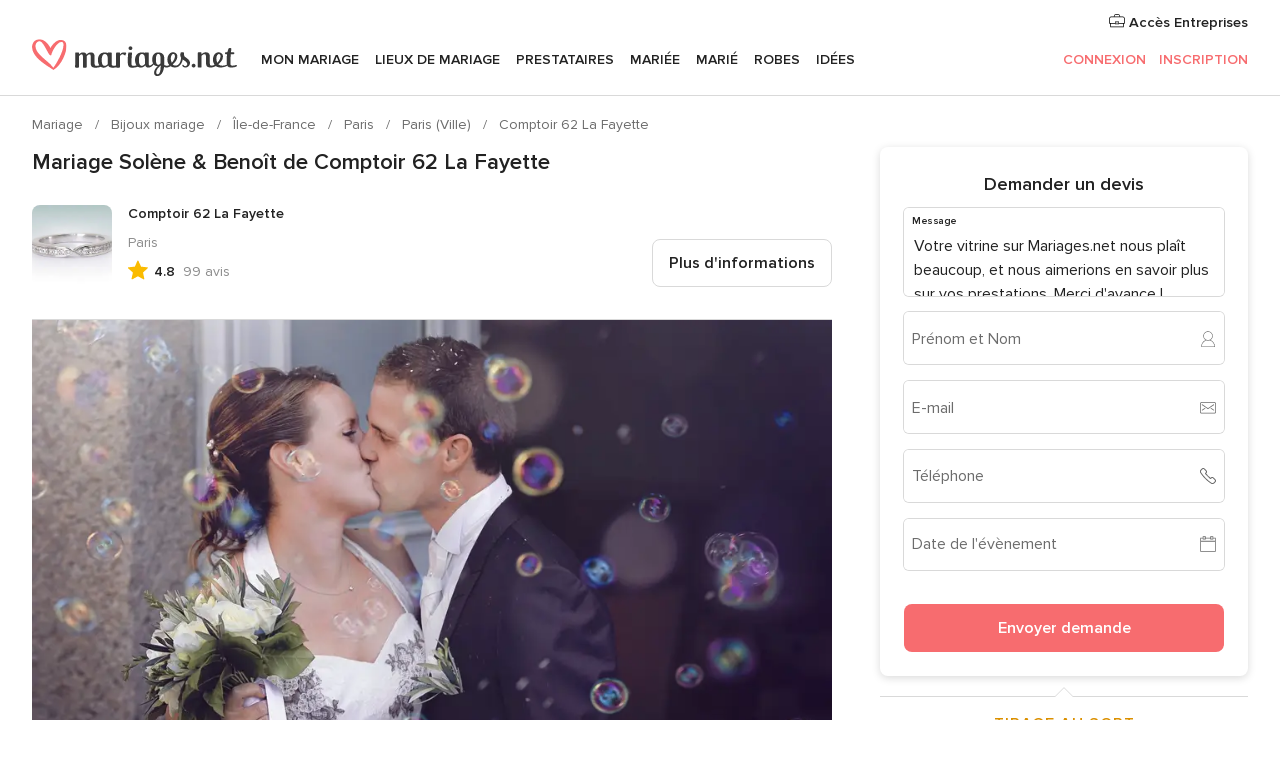

--- FILE ---
content_type: application/javascript
request_url: https://www.mariages.net/kuFGJApmm/XC7re/3s1A/iJiSXtGccrXDmcS5/RSlQbENwKAI/cHJYACBk/eQE
body_size: 163984
content:
(function(){if(typeof Array.prototype.entries!=='function'){Object.defineProperty(Array.prototype,'entries',{value:function(){var index=0;const array=this;return {next:function(){if(index<array.length){return {value:[index,array[index++]],done:false};}else{return {done:true};}},[Symbol.iterator]:function(){return this;}};},writable:true,configurable:true});}}());(function(){tI();vhM();V6J();var Bb=function(gQ,JQ){return gQ&JQ;};var n1=function(RW,NQ){return RW%NQ;};var DN=function(xQ,IK){return xQ-IK;};var Ft=function(gc,IN){var zP=Q4["Math"]["round"](Q4["Math"]["random"]()*(IN-gc)+gc);return zP;};var cF=function(Ct,Yb){return Ct[Kr[Yd]](Yb);};var TT=function(Kb){var M8=['text','search','url','email','tel','number'];Kb=Kb["toLowerCase"]();if(M8["indexOf"](Kb)!==-1)return 0;else if(Kb==='password')return 1;else return 2;};var fY=function(Yw,Ed){return Yw instanceof Ed;};function tI(){EX=Object['\x63\x72\x65\x61\x74\x65']({});if(typeof window!==''+[][[]]){Q4=window;}else if(typeof global!==''+[][[]]){Q4=global;}else{Q4=this;}}var HX,M7,nd,nq,EJ,fb,f1,Q,Xd,hW,Ws,Ns,jQ,ct,FD,Pw,zt,VH,qK,jd,H4,N6,nc,IM,ZT,Rf,Vq,TM,Kt,jm,BU,K8,VJ,RU,Tm,YF,d6,b6,js,vQ,CP,lD,PK,JW,w2,CQ,Kd,rd,Mb,zc,gs,Gd,Pq,bK,dD,Zt,lb,np,df,nY,Iw,zp,lc,Qx,jw,GU,UM,jP,KM,LF,Ff,qN,Cf,Eq,qc,t7,vt,KQ,mQ,UU,E1,l4,L1,rp,fx,nK,PT,tb,mm,VX,UK,Vx,N7,Ps,fR,Af,ps,cc,Aq,bQ,Lc,XW,tR,Dt,YQ,mt,ZW,nw,HW,E7,LN,Dx,IR,Sr,zK,Qb,L,Wt,Xt,xd,MQ,K6,lK,fr,Nd,xb,bR,pD,fP,fT,mF,WK,Ld,T4,mp,rt,SF,GK,MT,vD,Z4,DP,ON,Us,mW,W8,JK,VN,Rt,sH,xW,wF,Vw,Z,hN,Qw,sP,cs,WY,Y6,P7,nZ,CN,Jq,GR,OK,kH,lX,DY,cw,sF,DQ,Ww,jJ,Yf,MN,nr,mb,B1,YN,b1,wQ,dP,Z8,t4,tP,RY,wY,Iq,EH,c1,N,F8,Sw,PQ,d1,Oc,HI,bm,Ic,b8,YJ,HF,HT,kF,bT,p4,d4,vT,sf,t8,DT,Xx,JH,hr,g1,W6,pf,I,Ts,gW,gb,gI,sR,Xc,wM,dT,xt,pW,LK,U1,gU,BF,E2,NF,qb,Yc,FT,jD,EK,r8,xF,tW,KK,HK,H,Gc,rY,ls,MM,Kq,k8,xs,l8,db,SK,Gt,SW,b4,lr,z6,dc,YD,LI,jW,GQ,LQ,BP,dY,VQ,vZ,x8,TK,XF,mX,gT,k4,OD,H6,gF,fm,BN,Dc,kJ,XY,Lf,KN,kM,Ur,c4,ZP,Jb,Xf,w1,KY,st,M2,rQ,GM,RM,sX,sr,kW,GF,h8,PM,YM,Tx,bI,ZK,BH,H8,BX,pI,Ew,vd,qW,U2,UX,ZN,YI,qD,jb,bw,V8,W2,Cc,fF,cQ,rK,RK,EF,Q1,I4,EU,l2,IQ,YT,Qm,Rc,cq,EP,lf,UN,fW,qF,S1,HY,F6,SJ,s7,kf,qQ,Pr,QH,tN,Ms,TY,DD,IH,BQ,Vt,Pp,ff,Cb,Wr,Zc,pY,vU,Kp,Rb,Lp,pN,PR,GT,pZ,Np,T1,D8,JT,tM,lP,FM,Ad,QJ,ID,dN,Ef,JP,WQ,QQ,vf,Xw,tZ,xP,Hq,kT,vF,Mt,kN,P2,P1,vR,cN,wW,Fb,Pc,JJ,cM,tf,jf,Gr,Nt,CH,D,hX,Mf,NN,Qd,YY,qs,A,g8,Ot,TF,gf,Pt,rT,O2,U8,cP,II,wT,GD,VF,PP,GJ,Nx,Bw,qP,E,P4,rU,pF,NH,sd,q8,Bt,Fx,ZQ,F1,Wb,ZY,Zm,Wx,GW,lF,tF,B,VP,DK,Nb,bb,B4,kQ,IF,k1,Fs,tw,Xq,nU,EW,lI,Yx,mq,qR,At,Ut,Jm,O,Sf,C2,Sd,kx,DF,wt,CI,Fw,hF,KJ,lq,kK,vW,m1,lT,Zr,Vr,ms,Hr,z7,WW,lN,QY,Zp,pP,xN,Km,DX,ST,DH,dd,zb,kU,ss,WF,sY,Yt,zr,YU,Qp,WT,If,C6,DU,SQ,MP,QI,fd,VK,OQ,tT,Ir,Df,zd,pr,sT,MW,Yr,Tf,bc,Lt,SP,Tc,nP,kr,Ys,Mp,Ec,UW,Hf,r7,BY,Jd,gN,Or,JU,OI,nD,F2,Dd,dr,Nw,fs,hw,T,vM,Gs,ws,sU,Jw,ww,WZ,p1,CW,vs,Js,AP,XN,Vc,Ib,r1,VT,md,SX,jr,TQ,n8,RF,X8,R6,Cr,UH,It,cW,hQ,V,sW,FY,G,C,x1,Ub,Od,PY,vr,qt,Db,Uw,S,Hw,rf,Wc,f8,v8,WM,CF,Kw,pT,gP,X1,vp,bs,NP,Fr,pK,MD,nH,gd,Lb,W1,cX,wK,Vs,Md,mY,XP,Ux,OP,cr,Qf,mT,D6,mP,Rd,C8,s8,AK,UZ,TN,wd,Lw,kb,tU,c8,fw,JD,Ht,hb,tQ,QT,wR,Wm,qw,kw,NJ,Nm,zW,vY,Yq,n7,dF,dI,kt,nx,xc,YP,bN,Hd,QK,p7,kp,Nc,Bc,IX,Im,g4,Vf,AN,sx,qd,gM,Gf,BK,m8,Fq,gK,TP,BR,Rx,Zb,AF,Ud,nb,fI,bp,Q2,vm,ET,cf,Uq,tt,G8,rs,Bd,jR,rb,H7,BI,Wd,gt,nQ,I7,AI,TZ,KP,Z1,Tr,xr,G7,q1,TW,Gp,SD,X,jt,Gw,QU,O8,zw,VW,fK,hI,lW,tK,OM,zT,j1,Gm,mU,L8,wf,Gb,UD,p2,jF,Xb,JY,gX,CT,mD,p8,St,I1,jK,Bs,Ar,Hs,mJ,A8,OW,cp,Xr,ld,rF,d8,CK,ZJ,V7,qT,xM,PF,hx,vb,P8,wq,g2,Tt,xm,tJ,MH,WN,lt,hT,IY,JN,c7,AU,Tw,Nf,Qr,Kc,J1,AY,dW,gr,nT,YK,UQ,V1,jx,D1,sQ,CM,M1,cY,Xs,Wq,H1,BW,ZF,B8,O1,FJ,E4,E8,TH,mR,RN,O4,Bq,C1,LT,J2,jX,Uc,qp,pm,bY,EN,qq,sw,UT,Lx,Cs,QN,f2,Of,Sc,lw,XT,ft,pb,jZ,gH,C7,Ls,P6,pR,As,GP,c6,nW,pQ,xq,Bf,FN,H2,Am,EI,JX,MF,Aw,Ss,L6,Fc,XQ,Is,PW,kd,Wf,HN,nM,RP,K1,Pm,wr,Et,kP,MU,qJ,zs,vc,xw,br,rI,j4,rW,FQ,dQ,lJ,mM,sK,Qc,mw,IT,vN,DW,ZX,wN,xT,qY,z8,vP,hP,Xm,CX,rc,lQ,S8,S4,FW,VU,FP,Ds,SN,FK,fq,r2,Pf,Nr,AM,IW,Y1,nF,BM,mr,W4,SR,sb,Id,zQ,hs,dK,jM,qf,EQ,Zd,rN,QF,LW,fN,Rr,Um,gR,lM,OT,dw,ks,Kf,RT,rw,bd,pt,rH,sN,OF,MY,Zf,wb,N1,Cd,cK,BT,Jr,Zs,kI,tY,AQ,Jx,WD,XK,Ow,bW,N8,NW,UJ,UP,m2,Os,l1,n4,vK,xx,Lr,Rs,Ks,Tb,bt,wI,KT,xY,KF,LP,PN,KW,Jf,NT,R1,YW,Eb,gD,bP,gw,SI,T7,mK,Bx,xJ,IP,Qs,mN,f6,Dw,jN,hH,zX,pw,fQ,W7,sI,zf,rr,FF,xf,O6,Hm,tr,NK;var wc=function Ac(MK,j8){'use strict';var Sb=Ac;switch(MK){case tU:{Td.push(ds);var JF=mf()[zN(Pb)].apply(null,[Pd,Cw,AW,J8]);try{var nt=Td.length;var Vd=Ob([]);if(Q4[mf()[zN(Q8)].apply(null,[Q8,cb,R8,lP])][cT()[QW(A1)].apply(null,[RK,Rw,NY])]&&Q4[mf()[zN(Q8)](RQ,cb,bf,lP)][cT()[QW(A1)].call(null,RK,Rw,Jt)][UY]&&Q4[nN(typeof mf()[zN(HP)],bF('',[][[]]))?mf()[zN(Q8)](Uf,cb,Qt,lP):mf()[zN(Hc)](Hb,qr,xK,ht)][cT()[QW(A1)](RK,Rw,Ob({}))][UY][EX[mf()[zN(NY)].apply(null,[QP,hf,Ob(hd),pf])]()]&&Q4[mf()[zN(Q8)](G1,cb,Ob(Ob(hd)),lP)][cT()[QW(A1)](RK,Rw,Q8)][UY][UY][mf()[zN(GX)](nf,hK,Mc,cK)]){var WP=zF(Q4[mf()[zN(Q8)].call(null,Er,cb,Y8,lP)][cT()[QW(A1)](RK,Rw,Vb)][UY][UY][mf()[zN(GX)].call(null,Ob(Ob([])),hK,hK,cK)],Q4[mf()[zN(Q8)](T8,cb,jc,lP)][zF(typeof cT()[QW(Fd)],'undefined')?cT()[QW(hK)].apply(null,[AT,HQ,Qt]):cT()[QW(A1)](RK,Rw,Dr)][UY]);var vw=WP?mf()[zN(T8)].call(null,Es,UY,UF,Zf):cT()[QW(Yd)](I8,Br,R8);var Mw;return Td.pop(),Mw=vw,Mw;}else{var Zw;return Td.pop(),Zw=JF,Zw;}}catch(Jc){Td.splice(DN(nt,hd),Infinity,ds);var Mr;return Td.pop(),Mr=JF,Mr;}Td.pop();}break;case M6:{var jT=j8[M6];var GN=j8[kD];Td.push(wP);if(Ab(GN,null)||rP(GN,jT[cT()[QW(lz)].apply(null,[JT,BS,Mn])]))GN=jT[nN(typeof cT()[QW(AV)],bF('',[][[]]))?cT()[QW(lz)](JT,BS,q9):cT()[QW(hK)](CA,CC,Dr)];for(var rA=UY,Sj=new (Q4[mf()[zN(vV)].call(null,wV,R3,Ob(Ob({})),zS)])(GN);mC(rA,GN);rA++)Sj[rA]=jT[rA];var Og;return Td.pop(),Og=Sj,Og;}break;case fm:{Td.push(Kn);var w3=mf()[zN(Pb)].apply(null,[Hj,Cw,NY,LV]);try{var zE=Td.length;var c0=Ob(Ob(M6));w3=nN(typeof Q4[mf()[zN(wL)](zL,m3,Ob(UY),kw)],zF(typeof mf()[zN(bl)],'undefined')?mf()[zN(Hc)](Ob(hd),nf,QP,Aj):mf()[zN(xK)].apply(null,[Ob(Ob(UY)),mj,cB,U1]))?mf()[zN(T8)](IA,UY,Dr,XF):cT()[QW(Yd)](OS,Br,Uj);}catch(QB){Td.splice(DN(zE,hd),Infinity,Kn);w3=Ik()[wS(VB)](ld,Pd);}var CV;return Td.pop(),CV=w3,CV;}break;case UJ:{Td.push(BC);var vk=mf()[zN(Pb)].call(null,fS,Cw,q9,pB);try{var I9=Td.length;var LS=Ob(kD);if(Q4[mf()[zN(Q8)](Ob(Ob({})),cb,Ol,w0)][cT()[QW(A1)].call(null,dA,Rw,Ob(hd))]&&Q4[nN(typeof mf()[zN(DL)],'undefined')?mf()[zN(Q8)].call(null,Ob({}),cb,Hb,w0):mf()[zN(Hc)].call(null,Ob(Ob([])),NE,bl,EC)][cT()[QW(A1)].call(null,dA,Rw,bz)][cL[Fn]]){var N9=zF(Q4[mf()[zN(Q8)](AW,cb,Dr,w0)][nN(typeof cT()[QW(CO)],'undefined')?cT()[QW(A1)](dA,Rw,Hc):cT()[QW(hK)].apply(null,[QE,sz,Ob({})])][cT()[QW(Ok)](Xn,Hj,dl)](cL[nO]),Q4[zF(typeof mf()[zN(tB)],'undefined')?mf()[zN(Hc)].call(null,Yd,Sn,jn,qz):mf()[zN(Q8)].apply(null,[JS,cb,Ob(Ob([])),w0])][cT()[QW(A1)](dA,Rw,nf)][UY]);var DO=N9?mf()[zN(T8)](Ob(Ob(hd)),UY,Hj,nP):cT()[QW(Yd)].apply(null,[Kn,Br,Ob(Ob(UY))]);var kk;return Td.pop(),kk=DO,kk;}else{var tE;return Td.pop(),tE=vk,tE;}}catch(ZS){Td.splice(DN(I9,hd),Infinity,BC);var Kg;return Td.pop(),Kg=vk,Kg;}Td.pop();}break;case HI:{var SE=j8[M6];Td.push(tS);var bA=Ik()[wS(gS)](Sk,Hb);var C5=Ik()[wS(gS)](Sk,Hb);if(SE[Ik()[wS(Hb)].apply(null,[JL,cA])]){var XS=SE[Ik()[wS(Hb)](JL,cA)][zF(typeof mf()[zN(YB)],bF('',[][[]]))?mf()[zN(Hc)](Ob(Ob(hd)),fC,Cz,U0):mf()[zN(wk)](QP,kL,cz,Gz)](nN(typeof cT()[QW(xC)],bF([],[][[]]))?cT()[QW(F9)](Dn,qk,Y8):cT()[QW(hK)].call(null,RQ,xO,ll));var qj=XS[zF(typeof cT()[QW(Hj)],bF('',[][[]]))?cT()[QW(hK)](NB,HA,OL):cT()[QW(dz)](YO,q9,j0)](Ik()[wS(LA)].call(null,sl,Bn));if(qj){var dk=qj[zF(typeof mf()[zN(jV)],bF([],[][[]]))?mf()[zN(Hc)](kY,RO,A1,LC):mf()[zN(Fd)].call(null,N0,s3,v5,V5)](nN(typeof Ik()[wS(Ak)],bF('',[][[]]))?Ik()[wS(F9)](hY,Hj):Ik()[wS(Fn)](ng,Pb));if(dk){bA=qj[vj()[Fj(nf)](G1,GB,cS,x0,jC)](dk[Ik()[wS(dz)].apply(null,[rO,RC])]);C5=qj[vj()[Fj(nf)](A1,Pd,cS,x0,jC)](dk[mf()[zN(YA)].apply(null,[Ob(Ob([])),Uj,Er,Mj])]);}}}var r3;return r3=P5(pp,[Ik()[wS(DV)].apply(null,[Eg,lz]),bA,mf()[zN(dB)](cb,HS,Mn,g5),C5]),Td.pop(),r3;}break;case RM:{var YE=j8[M6];Td.push(H3);var Rj=nN(typeof Ik()[wS(cb)],bF([],[][[]]))?Ik()[wS(Yd)].apply(null,[xg,FO]):Ik()[wS(Fn)](pn,HQ);var b3=Ik()[wS(Yd)](xg,FO);var IL=cT()[QW(GX)].call(null,d1,Kk,Ob(hd));var Lk=[];try{var lS=Td.length;var tg=Ob(Ob(M6));try{Rj=YE[zF(typeof cT()[QW(wV)],'undefined')?cT()[QW(hK)](Hz,XB,UY):cT()[QW(El)].call(null,Rt,Ql,RQ)];}catch(fB){Td.splice(DN(lS,hd),Infinity,H3);if(fB[Ik()[wS(Vz)](XE,Rw)][cT()[QW(Bn)](v8,tS,NY)](IL)){Rj=cT()[QW(F0)].call(null,Qw,hf,m3);}}var r9=Q4[zF(typeof Ik()[wS(DL)],bF('',[][[]]))?Ik()[wS(Fn)](wP,f9):Ik()[wS(cS)](WY,YV)][cT()[QW(DL)](RY,X9,M9)](gV(Q4[Ik()[wS(cS)](WY,YV)][Ik()[wS(qg)](W8,MV)](),Wz))[PO()[Jj(Jt)].apply(null,[Fg,QL,tn,DL,FO])]();YE[cT()[QW(El)].apply(null,[Rt,Ql,GB])]=r9;b3=nN(YE[zF(typeof cT()[QW(xK)],'undefined')?cT()[QW(hK)](nE,nA,OL):cT()[QW(El)](Rt,Ql,Uf)],r9);Lk=[P5(pp,[Tj()[lB(UY)].call(null,NV,Yd,gB,s3,cg,Dk),Rj]),P5(pp,[nN(typeof cT()[QW(AV)],bF([],[][[]]))?cT()[QW(T8)].apply(null,[Tf,Cz,HP]):cT()[QW(hK)](Yl,bk,MS),Bb(b3,hd)[PO()[Jj(Jt)](Fg,QL,tn,N5,Es)]()])];var Ij;return Td.pop(),Ij=Lk,Ij;}catch(Yj){Td.splice(DN(lS,hd),Infinity,H3);Lk=[P5(pp,[Tj()[lB(UY)].call(null,NV,Yd,cg,m3,tn,Dk),Rj]),P5(pp,[cT()[QW(T8)](Tf,Cz,cz),b3])];}var PC;return Td.pop(),PC=Lk,PC;}break;case DD:{Td.push(QV);try{var BL=Td.length;var mS=Ob({});var sB=EX[mf()[zN(NY)].call(null,Ob(Ob([])),hf,VB,lW)]();var I0=Q4[Ik()[wS(Ol)].call(null,YQ,dl)][nN(typeof Ik()[wS(Kk)],bF([],[][[]]))?Ik()[wS(W9)].call(null,X1,CO):Ik()[wS(Fn)](kl,EC)](Q4[zF(typeof Ik()[wS(F0)],'undefined')?Ik()[wS(Fn)].call(null,Cz,I5):Ik()[wS(Hb)](Ar,cA)],zF(typeof mf()[zN(SO)],bF([],[][[]]))?mf()[zN(Hc)].call(null,Ak,Gj,UF,Fk):mf()[zN(wk)].call(null,Mc,kL,jn,ZV));if(I0){sB++;if(I0[cT()[QW(Jt)].call(null,z8,Q8,Hj)]){I0=I0[cT()[QW(Jt)].call(null,z8,Q8,Ob(Ob(hd)))];sB+=bF(nj(I0[cT()[QW(lz)].apply(null,[qY,BS,Hc])]&&zF(I0[cT()[QW(lz)].apply(null,[qY,BS,kY])],hd),hd),nj(I0[nN(typeof cT()[QW(R8)],bF('',[][[]]))?cT()[QW(dl)](Pw,Pb,Hb):cT()[QW(hK)].apply(null,[Wj,Sl,Dr])]&&zF(I0[cT()[QW(dl)].call(null,Pw,Pb,RA)],mf()[zN(wk)].apply(null,[cb,kL,UO,ZV])),Fn));}}var kE;return kE=sB[PO()[Jj(Jt)].apply(null,[Fg,LV,tn,vV,Ol])](),Td.pop(),kE;}catch(tC){Td.splice(DN(BL,hd),Infinity,QV);var r5;return r5=mf()[zN(Pb)].call(null,Rw,Cw,RA,dO),Td.pop(),r5;}Td.pop();}break;case H4:{Td.push(X3);try{var hk=Td.length;var wn=Ob({});var PL=new (Q4[zF(typeof cT()[QW(Jz)],'undefined')?cT()[QW(hK)](RS,mO,UF):cT()[QW(BV)](kj,JV,R8)][zF(typeof Ik()[wS(AW)],'undefined')?Ik()[wS(Fn)](lg,IB):Ik()[wS(Ej)].call(null,f3,WV)][cT()[QW(sL)](fb,bk,q9)][Ik()[wS(Wk)].call(null,Oj,qk)])();var G0=new (Q4[cT()[QW(BV)](kj,JV,Ob(UY))][Ik()[wS(Ej)](f3,WV)][cT()[QW(sL)].call(null,fb,bk,Vg)][zF(typeof mf()[zN(Jt)],bF('',[][[]]))?mf()[zN(Hc)](Ob({}),b0,Vb,hl):mf()[zN(El)].apply(null,[Ob(Ob([])),Iz,Qt,xr])])();var J9;return Td.pop(),J9=Ob([]),J9;}catch(gC){Td.splice(DN(hk,hd),Infinity,X3);var OY;return OY=zF(gC[Ik()[wS(tn)].call(null,LV,GA)][cT()[QW(dl)].call(null,xF,Pb,Ob(Ob([])))],PO()[Jj(hd)](kS,q3,UF,tS,jc)),Td.pop(),OY;}Td.pop();}break;case C:{Td.push(jE);var bn=mf()[zN(Pb)].call(null,m3,Cw,bf,GL);if(Q4[mf()[zN(Q8)](xC,cb,nf,Qr)]&&Q4[mf()[zN(Q8)](Ak,cb,FO,Qr)][cT()[QW(A1)](Ow,Rw,Vb)]&&Q4[nN(typeof mf()[zN(Uj)],'undefined')?mf()[zN(Q8)].call(null,nS,cb,Qt,Qr):mf()[zN(Hc)].apply(null,[Hj,dn,FC,b0])][cT()[QW(A1)](Ow,Rw,hK)][Ik()[wS(hf)](Kd,Mg)]){var jA=Q4[mf()[zN(Q8)].call(null,q9,cb,Ob([]),Qr)][cT()[QW(A1)].apply(null,[Ow,Rw,DL])][nN(typeof Ik()[wS(nO)],bF('',[][[]]))?Ik()[wS(hf)].apply(null,[Kd,Mg]):Ik()[wS(Fn)](QS,US)];try{var wB=Td.length;var WB=Ob([]);var k5=Q4[Ik()[wS(cS)](gr,YV)][nN(typeof cT()[QW(FO)],bF('',[][[]]))?cT()[QW(DL)](pW,X9,bl):cT()[QW(hK)].apply(null,[T0,nL,FC])](gV(Q4[Ik()[wS(cS)].call(null,gr,YV)][nN(typeof Ik()[wS(f9)],bF('',[][[]]))?Ik()[wS(qg)].apply(null,[QQ,MV]):Ik()[wS(Fn)](pS,Zn)](),Wz))[PO()[Jj(Jt)](Fg,On,tn,Dr,Pd)]();Q4[nN(typeof mf()[zN(DL)],bF([],[][[]]))?mf()[zN(Q8)].call(null,Kk,cb,dl,Qr):mf()[zN(Hc)].apply(null,[DL,gA,cb,sO])][cT()[QW(A1)](Ow,Rw,cB)][Ik()[wS(hf)](Kd,Mg)]=k5;var xl=zF(Q4[zF(typeof mf()[zN(wk)],'undefined')?mf()[zN(Hc)](FC,j0,nS,FL):mf()[zN(Q8)].call(null,Ob(Ob(hd)),cb,bl,Qr)][cT()[QW(A1)].call(null,Ow,Rw,FO)][Ik()[wS(hf)].apply(null,[Kd,Mg])],k5);var nk=xl?mf()[zN(T8)](Dr,UY,tn,zf):nN(typeof cT()[QW(vV)],bF('',[][[]]))?cT()[QW(Yd)](hn,Br,Q8):cT()[QW(hK)].apply(null,[z9,FL,Hj]);Q4[mf()[zN(Q8)](Er,cb,Uj,Qr)][cT()[QW(A1)].apply(null,[Ow,Rw,T8])][Ik()[wS(hf)](Kd,Mg)]=jA;var kB;return Td.pop(),kB=nk,kB;}catch(Jn){Td.splice(DN(wB,hd),Infinity,jE);if(nN(Q4[mf()[zN(Q8)](cz,cb,IA,Qr)][nN(typeof cT()[QW(hf)],bF('',[][[]]))?cT()[QW(A1)].call(null,Ow,Rw,Ob({})):cT()[QW(hK)](j5,SV,OL)][Ik()[wS(hf)].apply(null,[Kd,Mg])],jA)){Q4[mf()[zN(Q8)](Kk,cb,UY,Qr)][zF(typeof cT()[QW(ln)],bF([],[][[]]))?cT()[QW(hK)].apply(null,[xE,Tn,cS]):cT()[QW(A1)](Ow,Rw,UF)][Ik()[wS(hf)].call(null,Kd,Mg)]=jA;}var Bj;return Td.pop(),Bj=bn,Bj;}}else{var Z0;return Td.pop(),Z0=bn,Z0;}Td.pop();}break;case W2:{Td.push(U0);throw new (Q4[PO()[Jj(hd)](kS,fl,UF,Qt,Kk)])(mf()[zN(dz)](Pd,wL,Qt,xS));}break;case p4:{Td.push(Hl);if(Q4[cT()[QW(BV)].call(null,hw,JV,jz)][cT()[QW(ZB)].call(null,TF,FO,HP)]){if(Q4[Ik()[wS(Ol)](DY,dl)][Ik()[wS(W9)].apply(null,[hX,CO])](Q4[cT()[QW(BV)](hw,JV,xC)][cT()[QW(ZB)](TF,FO,Ob(Ob(hd)))][Ik()[wS(T8)].apply(null,[HY,vV])],zF(typeof cT()[QW(HP)],bF([],[][[]]))?cT()[QW(hK)](pg,Q3,QP):cT()[QW(Wk)](C1,Ol,Vg))){var MB;return MB=mf()[zN(T8)](vV,UY,Dr,zb),Td.pop(),MB;}var vg;return vg=Ik()[wS(O9)](OW,Fd),Td.pop(),vg;}var Ll;return Ll=mf()[zN(Pb)].apply(null,[bz,Cw,Ob(Ob([])),Xz]),Td.pop(),Ll;}break;case k4:{Td.push(tB);try{var zB=Td.length;var g0=Ob(Ob(M6));var GV=UY;var ql=Q4[Ik()[wS(Ol)](cO,dl)][Ik()[wS(W9)].apply(null,[BE,CO])](Q4[Tj()[lB(nf)].apply(null,[w5,lz,Er,G1,xK,CO])][Ik()[wS(T8)].call(null,wE,vV)],vj()[Fj(Pg)](Yd,nf,lz,pC,T3));if(ql){GV++;Ob(Ob(ql[Tj()[lB(UY)](pj,Yd,cg,Vg,OL,Dk)]))&&rP(ql[Tj()[lB(UY)](pj,Yd,cS,T3,vV,Dk)][nN(typeof PO()[Jj(Mc)],bF([],[][[]]))?PO()[Jj(Jt)](Fg,JV,tn,Fg,Ln):PO()[Jj(hK)](vE,Z9,HL,Jt,R0)]()[Tj()[lB(Uf)](jC,T8,v5,wV,Ob({}),BA)](cT()[QW(hf)].apply(null,[f0,Wk,j0])),p3(cL[dl]))&&GV++;}var jg=GV[PO()[Jj(Jt)].call(null,Fg,JV,tn,U9,Kk)]();var Fz;return Td.pop(),Fz=jg,Fz;}catch(J3){Td.splice(DN(zB,hd),Infinity,tB);var D5;return D5=mf()[zN(Pb)](M9,Cw,tn,SB),Td.pop(),D5;}Td.pop();}break;case Pp:{Td.push(dS);var Rl=Xl(Ik()[wS(gj)].apply(null,[hB,JE]),Q4[nN(typeof cT()[QW(lz)],'undefined')?cT()[QW(BV)].call(null,Ef,JV,N0):cT()[QW(hK)](BO,RV,R8)])||rP(Q4[nN(typeof mf()[zN(Vb)],bF([],[][[]]))?mf()[zN(Q8)](UY,cb,Ob(Ob(hd)),VN):mf()[zN(Hc)](vV,ck,Ob([]),gS)][mf()[zN(R3)](BV,mB,Hc,TW)],UY)||rP(Q4[zF(typeof mf()[zN(cz)],'undefined')?mf()[zN(Hc)].apply(null,[gO,t9,UY,U5]):mf()[zN(Q8)](jc,cb,jz,VN)][nN(typeof Ik()[wS(N5)],bF([],[][[]]))?Ik()[wS(x0)].call(null,VX,T3):Ik()[wS(Fn)](Vk,m0)],UY);var XC=Q4[cT()[QW(BV)].call(null,Ef,JV,hd)][zF(typeof Ik()[wS(O9)],bF([],[][[]]))?Ik()[wS(Fn)](MA,Xk):Ik()[wS(HE)].call(null,v8,IV)](zF(typeof mf()[zN(q9)],bF([],[][[]]))?mf()[zN(Hc)](cB,HE,Vz,wk):mf()[zN(W9)](Ob(Ob([])),cg,Hb,r8))[Ik()[wS(SO)](P8,T8)];var Uk=Q4[cT()[QW(BV)](Ef,JV,bl)][Ik()[wS(HE)].call(null,v8,IV)](vj()[Fj(Es)](UO,YV,Ol,hn,tn))[Ik()[wS(SO)].call(null,P8,T8)];var wC=Q4[zF(typeof cT()[QW(Hc)],bF('',[][[]]))?cT()[QW(hK)](Al,vS,Ak):cT()[QW(BV)](Ef,JV,Mn)][Ik()[wS(HE)].call(null,v8,IV)](PO()[Jj(nO)](Ul,hn,dl,cg,BV))[zF(typeof Ik()[wS(R3)],bF('',[][[]]))?Ik()[wS(Fn)](U3,pA):Ik()[wS(SO)](P8,T8)];var IC;return IC=Ik()[wS(Yd)](Yf,FO)[Ik()[wS(QP)](S8,AT)](Rl?zF(typeof mf()[zN(RA)],'undefined')?mf()[zN(Hc)](xC,wg,nS,gl):mf()[zN(T8)](bl,UY,Kk,dr):zF(typeof cT()[QW(Vg)],bF('',[][[]]))?cT()[QW(hK)](V0,zk,MS):cT()[QW(Yd)].call(null,dN,Br,hd),nN(typeof Ik()[wS(Vg)],bF('',[][[]]))?Ik()[wS(nS)].call(null,Tl,IA):Ik()[wS(Fn)].call(null,UL,K0))[Ik()[wS(QP)].apply(null,[S8,AT])](XC?mf()[zN(T8)](Ob({}),UY,vV,dr):cT()[QW(Yd)](dN,Br,JS),Ik()[wS(nS)](Tl,IA))[zF(typeof Ik()[wS(xK)],'undefined')?Ik()[wS(Fn)].apply(null,[R8,GY]):Ik()[wS(QP)](S8,AT)](Uk?mf()[zN(T8)](Ob({}),UY,ll,dr):cT()[QW(Yd)].call(null,dN,Br,nO),Ik()[wS(nS)](Tl,IA))[Ik()[wS(QP)](S8,AT)](wC?mf()[zN(T8)].call(null,hd,UY,Yd,dr):cT()[QW(Yd)].call(null,dN,Br,vV)),Td.pop(),IC;}break;case sI:{Td.push(Ek);var N3=mf()[zN(Pb)](Ob([]),Cw,UY,WS);try{var Zj=Td.length;var VA=Ob(Ob(M6));N3=Q4[mf()[zN(ZB)](Ob(Ob(hd)),Pg,Vg,j1)][Ik()[wS(T8)](OC,vV)][vj()[Fj(hd)](EE,Ob(Ob(hd)),vV,kn,mL)](nN(typeof cT()[QW(Wj)],bF([],[][[]]))?cT()[QW(HE)](hC,rE,Kk):cT()[QW(hK)].apply(null,[FE,Z9,Vb]))?mf()[zN(T8)].call(null,jn,UY,f9,ps):cT()[QW(Yd)](nn,Br,Vb);}catch(vA){Td.splice(DN(Zj,hd),Infinity,Ek);N3=Ik()[wS(VB)](z8,Pd);}var lO;return Td.pop(),lO=N3,lO;}break;case gD:{Td.push(jk);if(Ob(Q4[cT()[QW(BV)].call(null,gA,JV,nO)][zF(typeof PO()[Jj(Es)],bF(Ik()[wS(Yd)].apply(null,[A0,FO]),[][[]]))?PO()[Jj(hK)](hV,E9,X0,Yd,Er):PO()[Jj(T3)](MS,Dl,xK,IE,Rw)])){var gk=zF(typeof Q4[cT()[QW(BV)](gA,JV,bl)][cT()[QW(SB)](D9,H9,R0)],mf()[zN(xK)].call(null,Hc,mj,Ob({}),NO))?mf()[zN(T8)](cb,UY,VB,UE):Ik()[wS(O9)](JB,Fd);var HO;return Td.pop(),HO=gk,HO;}var A9;return A9=zF(typeof mf()[zN(BV)],'undefined')?mf()[zN(Hc)](Ob(Ob(hd)),jk,Ob(Ob(UY)),zl):mf()[zN(Pb)](IA,Cw,Ln,gj),Td.pop(),A9;}break;case dI:{var lL;Td.push(F0);return lL=Ob(Xl(nN(typeof Ik()[wS(Ql)],'undefined')?Ik()[wS(T8)](j5,vV):Ik()[wS(Fn)].call(null,vn,jL),Q4[cT()[QW(BV)](Zz,JV,Uj)][Ik()[wS(Ej)](mk,WV)][cT()[QW(sL)].apply(null,[d9,bk,hd])][Ik()[wS(Wk)].call(null,HB,qk)])||Xl(zF(typeof Ik()[wS(T8)],bF('',[][[]]))?Ik()[wS(Fn)].call(null,L0,PE):Ik()[wS(T8)](j5,vV),Q4[cT()[QW(BV)](Zz,JV,hd)][nN(typeof Ik()[wS(Mn)],bF([],[][[]]))?Ik()[wS(Ej)](mk,WV):Ik()[wS(Fn)](Dz,J5)][cT()[QW(sL)].call(null,d9,bk,U9)][mf()[zN(El)](Ob([]),Iz,Pg,MP)])),Td.pop(),lL;}break;case w4:{Td.push(Zl);var K5=Q4[Ik()[wS(Ol)].call(null,Gt,dl)][cT()[QW(wL)].apply(null,[OP,cl,QA])]?Q4[zF(typeof Ik()[wS(CO)],bF('',[][[]]))?Ik()[wS(Fn)](lC,I3):Ik()[wS(Ol)](Gt,dl)][nN(typeof vj()[Fj(T8)],'undefined')?vj()[Fj(BV)](gB,Ob(Ob({})),lz,Wn,UV):vj()[Fj(Fn)](hK,fS,XA,sA,d9)](Q4[nN(typeof Ik()[wS(wL)],'undefined')?Ik()[wS(Ol)].call(null,Gt,dl):Ik()[wS(Fn)](CE,B9)][cT()[QW(wL)].apply(null,[OP,cl,jn])](Q4[nN(typeof mf()[zN(j0)],bF('',[][[]]))?mf()[zN(Q8)].apply(null,[U9,cb,hK,Pj]):mf()[zN(Hc)](Dr,xO,Ol,On)]))[mf()[zN(Vz)](Ob(hd),ZL,kY,UN)](Ik()[wS(nS)].call(null,Az,IA)):Ik()[wS(Yd)](KO,FO);var dC;return Td.pop(),dC=K5,dC;}break;case DX:{Td.push(c5);var bE=mf()[zN(Pb)](nf,Cw,XL,KO);try{var Hn=Td.length;var G9=Ob(kD);bE=nN(typeof Q4[cT()[QW(x0)].apply(null,[Lg,Tg,Ob(UY)])],mf()[zN(xK)].call(null,dl,mj,IE,z8))?mf()[zN(T8)](s3,UY,GB,tb):zF(typeof cT()[QW(LA)],bF('',[][[]]))?cT()[QW(hK)](KC,KE,Yd):cT()[QW(Yd)].apply(null,[CS,Br,ll]);}catch(dV){Td.splice(DN(Hn,hd),Infinity,c5);bE=Ik()[wS(VB)](br,Pd);}var vz;return Td.pop(),vz=bE,vz;}break;case V7:{var gn=j8[M6];Td.push(C0);var TV=gn[mf()[zN(Q8)].apply(null,[Ob(Ob(UY)),cb,RA,K9])][Ik()[wS(Ql)].apply(null,[v0,mk])];if(TV){var hL=TV[PO()[Jj(Jt)](Fg,XO,tn,Ob(Ob(UY)),T8)]();var F5;return Td.pop(),F5=hL,F5;}else{var fL;return fL=mf()[zN(Pb)](hK,Cw,qg,lk),Td.pop(),fL;}Td.pop();}break;case g4:{Td.push(YC);var kz=mf()[zN(Pb)].apply(null,[zL,Cw,jn,ds]);try{var hS=Td.length;var An=Ob(Ob(M6));if(Q4[zF(typeof mf()[zN(Hj)],bF('',[][[]]))?mf()[zN(Hc)].call(null,Ob(Ob({})),rV,nO,G5):mf()[zN(Q8)].apply(null,[IE,cb,Fg,vT])]&&Q4[mf()[zN(Q8)].apply(null,[Y8,cb,nf,vT])][Ik()[wS(HS)](mb,tV)]&&Q4[mf()[zN(Q8)].apply(null,[Er,cb,tS,vT])][Ik()[wS(HS)](mb,tV)][nN(typeof Ik()[wS(zL)],bF('',[][[]]))?Ik()[wS(Ok)](zT,SY):Ik()[wS(Fn)](JV,l9)]){var W0=Q4[mf()[zN(Q8)](T8,cb,jn,vT)][Ik()[wS(HS)](mb,tV)][Ik()[wS(Ok)].apply(null,[zT,SY])][PO()[Jj(Jt)](Fg,M0,tn,Ob(Ob({})),gO)]();var Kl;return Td.pop(),Kl=W0,Kl;}else{var ES;return Td.pop(),ES=kz,ES;}}catch(Oz){Td.splice(DN(hS,hd),Infinity,YC);var Vj;return Td.pop(),Vj=kz,Vj;}Td.pop();}break;case Gm:{var CY=j8[M6];Td.push(x9);var b9=nN(typeof mf()[zN(Vg)],'undefined')?mf()[zN(Pb)](cb,Cw,wV,r0):mf()[zN(Hc)](ll,Cj,Ob(UY),zn);var mz=zF(typeof mf()[zN(U9)],bF('',[][[]]))?mf()[zN(Hc)](Ob(hd),VS,cb,nC):mf()[zN(Pb)].call(null,gO,Cw,T3,r0);var f5=new (Q4[cT()[QW(jz)](rS,lj,Mc)])(new (Q4[cT()[QW(jz)].call(null,rS,lj,m3)])(Ik()[wS(R3)](nV,BV)));try{var zz=Td.length;var IO=Ob(kD);if(Ob(Ob(Q4[cT()[QW(BV)].apply(null,[NK,JV,Ob({})])][Ik()[wS(Ol)](Cb,dl)]))&&Ob(Ob(Q4[cT()[QW(BV)].call(null,NK,JV,Vz)][Ik()[wS(Ol)].call(null,Cb,dl)][Ik()[wS(W9)](PK,CO)]))){var rj=Q4[Ik()[wS(Ol)].call(null,Cb,dl)][Ik()[wS(W9)](PK,CO)](Q4[cT()[QW(ZB)].apply(null,[N8,FO,YV])][Ik()[wS(T8)](jP,vV)],mf()[zN(gS)](hK,IV,Ob(Ob({})),S5));if(rj){b9=f5[Ik()[wS(fg)](ZT,CA)](rj[nN(typeof Tj()[lB(Hc)],bF([],[][[]]))?Tj()[lB(UY)](mn,Yd,Jt,Hc,Ak,Dk):Tj()[lB(tn)](PA,Qj,Q8,gO,Ob(Ob(hd)),t3)][PO()[Jj(Jt)](Fg,hg,tn,p9,Pd)]());}}mz=nN(Q4[nN(typeof cT()[QW(mB)],bF([],[][[]]))?cT()[QW(BV)](NK,JV,HP):cT()[QW(hK)](Gk,VO,Ob(Ob(UY)))],CY);}catch(Wg){Td.splice(DN(zz,hd),Infinity,x9);b9=Ik()[wS(O9)].call(null,qb,Fd);mz=Ik()[wS(O9)].call(null,qb,Fd);}var GS=bF(b9,nj(mz,hd))[PO()[Jj(Jt)](Fg,hg,tn,tn,RA)]();var lY;return Td.pop(),lY=GS,lY;}break;case gI:{var Vn=j8[M6];Td.push(pz);if(nN(typeof Q4[Ik()[wS(m3)].apply(null,[Tb,U5])],mf()[zN(xK)](dl,mj,MS,XP))&&v9(Vn[Q4[Ik()[wS(m3)].call(null,Tb,U5)][Ik()[wS(N0)](rb,jk)]],null)||v9(Vn[mf()[zN(Pd)].call(null,Ob(Ob({})),Fn,IA,fw)],null)){var Rz;return Rz=Q4[nN(typeof mf()[zN(FC)],bF([],[][[]]))?mf()[zN(vV)].apply(null,[vV,R3,Ob(Ob(UY)),fK]):mf()[zN(Hc)](Ob(UY),fA,v5,EB)][Ik()[wS(Mz)].apply(null,[nP,Ol])](Vn),Td.pop(),Rz;}Td.pop();}break;case VJ:{Td.push(Bg);var bO=PO()[Jj(UY)](lV,b5,hd,Ob(hd),BV);var vO=Ob(Ob(M6));try{var A5=Td.length;var AE=Ob({});var OA=UY;try{var FV=Q4[cT()[QW(tl)](xc,cz,p9)][nN(typeof Ik()[wS(T8)],'undefined')?Ik()[wS(T8)](lP,vV):Ik()[wS(Fn)].apply(null,[I5,LA])][PO()[Jj(Jt)](Fg,dA,tn,Fn,Mn)];Q4[Ik()[wS(Ol)](rs,dl)][cT()[QW(OL)](jQ,R0,Ob(Ob([])))](FV)[PO()[Jj(Jt)].call(null,Fg,dA,tn,dl,hK)]();}catch(UA){Td.splice(DN(A5,hd),Infinity,Bg);if(UA[Ik()[wS(SB)](Dn,Fg)]&&zF(typeof UA[Ik()[wS(SB)].call(null,Dn,Fg)],cT()[QW(Ol)](pr,cS,f9))){UA[Ik()[wS(SB)](Dn,Fg)][Ik()[wS(JS)].apply(null,[mr,mj])](mf()[zN(Bn)](M9,Mz,Ob(UY),tL))[Ik()[wS(Rw)].apply(null,[vb,RA])](function(fj){Td.push(n0);if(fj[cT()[QW(Bn)](Bw,tS,jz)](cT()[QW(gj)](xb,j0,Fg))){vO=Ob(Ob(kD));}if(fj[cT()[QW(Bn)](Bw,tS,p9)](Ik()[wS(tl)].call(null,C8,nS))){OA++;}Td.pop();});}}bO=zF(OA,lz)||vO?mf()[zN(T8)].apply(null,[QP,UY,bz,Kw]):cT()[QW(Yd)](BB,Br,Ob(hd));}catch(B5){Td.splice(DN(A5,hd),Infinity,Bg);bO=zF(typeof Ik()[wS(EO)],'undefined')?Ik()[wS(Fn)](gB,NO):Ik()[wS(VB)](Xs,Pd);}var GE;return Td.pop(),GE=bO,GE;}break;case r2:{var g9=j8[M6];Td.push(lC);var Ig;return Ig=Ob(Ob(g9[mf()[zN(Q8)](Ob([]),cb,Ob(Ob(hd)),XO)]))&&Ob(Ob(g9[mf()[zN(Q8)](Hc,cb,Pd,XO)][cT()[QW(A1)](ng,Rw,DL)]))&&g9[mf()[zN(Q8)](p9,cb,fS,XO)][cT()[QW(A1)].call(null,ng,Rw,nS)][UY]&&zF(g9[zF(typeof mf()[zN(YB)],bF('',[][[]]))?mf()[zN(Hc)].apply(null,[U9,nC,Kk,Un]):mf()[zN(Q8)](Ob(hd),cb,gB,XO)][cT()[QW(A1)](ng,Rw,gO)][UY][PO()[Jj(Jt)].apply(null,[Fg,hE,tn,xK,Pd])](),nN(typeof Tj()[lB(Jt)],bF(Ik()[wS(Yd)](R5,FO),[][[]]))?Tj()[lB(v5)](m9,Jt,s3,R0,Pd,Y0):Tj()[lB(tn)](NE,US,hd,tn,Ob(Ob([])),f0))?mf()[zN(T8)](Ob(Ob(UY)),UY,tn,m5):cT()[QW(Yd)](ml,Br,Ob({})),Td.pop(),Ig;}break;}};var WE=function(Jl){var zC=0;for(var GO=0;GO<Jl["length"];GO++){zC=zC+Jl["charCodeAt"](GO);}return zC;};var Gn=function(){if(Q4["Date"]["now"]&&typeof Q4["Date"]["now"]()==='number'){return Q4["Math"]["round"](Q4["Date"]["now"]()/1000);}else{return Q4["Math"]["round"](+new (Q4["Date"])()/1000);}};var mg=function(){JO=["C","","x] !>8\b","I].X","\f","\t0","3\\\"C\v-","Khf","^\x00\v.\fRN=","^]\x00\r5",".I]\f\rH_1Z","B\v4I",";[P+)X","7#","$6\n","J^#","+ 8ED","9D1\b\x3f\v.8","_\f#/\\U=","&6,\x07IT","v7\x40=:+#$","93","\t,","Y<D","#\x3fD<b=\r\'nQ\"Q","H/V7\x40t\r\'\x0786\'","-D\\7C:","#\x3f0%6IP","$\x07(<\x3f:AU","%","\'6%\\\\#","\r)\".\\","B1","b\\1G","HIE/\rQ","hs;-\t)","\v)SL*M",">bV1S<>82","!\x0792","<\f","Mt\r#NQ7Z","7\"ZB2Ar^>]7s.#!k\"DVX(","\r25TU=[!","2\x00_","b\'\"\\CO\v)\x00OK=","0P[_\x074>YY,Uv^","\b.]_","XX#iA(Q","38DH","k;","\f/MY,W<!%\x07$#","\"XE","G1\n7 /6$","%","#IQ5U ","T9G %#\v\"$GE!;","&22","\n +;\x00AV","B\x00\v%NK",":\x008",")O]9P-\'>2#FT","$CH#N","q6B5\b:j6\x3fEEU)AY]+\x40&0\x3f%kG#\\Z4Qt\r=>6(|xH)Y]* \vs\x00/w\x3fZS\rjASW65!3w)MEH+NLx\\56B+w!\vE^F/XJ9\x40;Jcw.\x40U[","P\b\x00P]","O","rc","3o3n7$3","\x40","<JX<#\fMW*U&\x00%%,",">XK[0\x3f\x07","\v3O]6\x40\x07\x07!\v:#",".[=\x0767","M].X","I","2G&b","nL*]:","_+C\'7:$6KX\r\"","eK*\x00|=R5\x3fj\x07>_","8GT\"\r$6T\\=`&0\t#9\nKA)","-~]&4","U6&>","Q],\x401\r\x3f9","\"","$XY3","\n\bS]","","C=\f","","4NH7Z\'\x07\x072#","|","V9B=2%%","\x3f9","D&%","JP=Q8","%:\x07AT","\f\"6\x3fE"," \t#\'","/\x3fi%z0,3xvq!=8\f>","\'\bQo1P \f","Q\v\"bY+P>\x3f9\"$NG2\n\f^^4k","o1P1:\f/w9$\\_H^J!D \r<\fj/\x07D","+4\"M3]#I","\'UaU","\t/.","[","P\r<)^P\b[=\n\'","\x3f%=","a","\x07","<P\tf1QM\x3f=\nsPj19Rf&p%!f#OW/G1 ","N","\x07FT(Y","\x006/0\x3fqT\f","6/%\t.","<","QP\x07","wV$\x00m","#_\x3fAmT9M1","5#9$[V|\f/\x00h4U-!B;,_A1(\x00PQ;\r=\tj)\x00IH","%MU\x070O~-Z76\x00","\x3f","8F^\x07,\'\\","\x07+ HL7Y5:\r$","%\t\\V\x3fQ","P\'U}.Q:","\x00VM`jlm]k","p0|y|$\r\'5%;+iV4*\vdy9S%\b&;\n4K8V4\x07 g\v9ca1Q.&;\n]/i/S{\b:\x07*5%9$R,i\x3f*SkM<ud&2\vx0[i$&\x07 lzu#&y]2`4-\x070|z9S\"0Q\b$#f7p$*\x07 {Iu1P&\">3m7`4*h\x00u%#\v,3k!t$^\x07.Vyu\n&;\n8Ru)\bt\nw%\f ,3avL<\")wH:Y7*#;\n:e)\x070|y}e#\x0041i\x40`4)\x074\bQ,c;%\x005,3QV4+5l}7% 3,3k\"e$^\x07%dy9S\'\x00S%a;\b;i7\\\x3f&\'|:s\tQ8>7A7p\x3f$\rou%7>3,3k%\x00Z\x07\"tyY*2\v#y\x40Z;&kz<ud%#;+\x40\x3fV4+5lR]%\tzg5,6\x3fV4+PLkA\x3f%#%4,3A7p\x3f&\b%u\n `#%3\v;$Y7p\x3f%%5Ryne%\x00>i7\\,X\tIu<&%,3k/^\x07&RyZ;\v.,3k \x00 ^\x07&Ryc`\r#\x00,i\x40`4)8MQY;%\tg5,3QV4+$Vp#\x00i;\\)\x07Z\bS2\v-7u\x3f\x07 wt^;%%;&~9V4\x07 wa\nu&#\v>;\n8j8u)\'|^`\t&&; &Gg\'SELm0:\x00-7$\x003\\#4w]%5,3A7p\x3f5dyS#Q.GF4p0)\x075d_lN\r%\v+ Y7p#$&QRed%#;;i4_$\foN<;%%\x00##f7f)Rs\blT*\x07;+i\x3fV4/RoA9ca\n#;;i7_\b|Qu07*\x00\'&m7`4*#J[S\'Q-a;\b;i7];\\\b|Qu)03;\n7A7p\x3f\\\b%RyS\'6&e;\b;i7Z[ xyg%!d5,0Y7p4Z\x07\"tyX.2\vx0[i$&\x07 lzu\r#\x007!iG`4\x07 wI`;%\b&;\n8~8K)|{q8#$ GFv&\x072tyXW50;\n3l\\9\x07 ||s\r#\x007\";i7] [0|\nw%:,3my#\' \ryu%(\';\n3lf)\x075xQu>;\'V4/$&kM\x07\v3>;\n8~8 &\x072Uyu%\';\n3lv<\x07 wt]%d>37r<)\x07\fMn9S!0*-\nBi4p4)\x07\x07_Hu 964,\x3fA7p\x3f>\bJhW\tu%#C\";i7] [-qHu\'`I!;\n/[\x3f\x07 w~:`;%%; K~9V4\'|{\r_\x3fR&\x00&;\n8ou)\v\fRy_\v.,3k$K$^\x07%wIu06%7&i7Z\\\t|A9S\'\fa;8Y7p\x3f\vRyY;%\tc5,3QV4+Ptp#\x00&)iV4)|{\ncdR%%;y X[,)|qsm75{;% Y7pD%\fkP<s\"1%# G2`4-\x070|zS\'\x07Sa;+n8VMZ5d|L#\x07\v/ 7r<)$\fP<s<#\x00)Bi8V4\x07 ovl\v2\v#yKR2`4-\x070|zS\'\f\va;+k\x3fV4+S\rp\r&%e=\"A7p\'&9oW9S#0\f\" \fK\\2`4-\x070|yN\r%\v.4v)6gK:m3\v;3j>r<)\x07\n^\bSV63,3m\"f3X\'&Ry|0\f;\n#j7p0Z\x07\vdySV!8C\x40v\x07 sO:\x077*#;\n;K\x3fV4+\nPoSV\b3,3av3%Skr:Z!3\v3,3k#Z^\x07%dzlM%\t 32;i7Z/\tyHu\"1;\'8b\x40`4)6^AS\'\x07S&;\t F,i\'.$&kLcaT0R\x00b,\f4F\"\\30\rzq%#\v61+eF4)\x07\tJS\'\t*a;i7p#Q|{\nZ#\v!;A7p\x3f86Ry_1$\x00+\'$}$gL\'Qo~e#\v;\n$R8VZ$NQu.6&%L3i4SA\x07 wpw%\t#2i7p-2\v\bty_m22\v#&4R,g#;0\rzq%#\v\b!+J\x3fV4+xw%4,3A7p/<\")wH:Y7!3\v3,3k \x00Z\x07\"tyXT0&\" <#j7p0\x07 wUp\r%\v/x Qf\x40 xyf#\x07\v 7r<)\x07wsS\r#\x00#j7p0\x07 w\fv#\r#\x00c4i\x3fV4+#%l\nw%\t=d8\n7i7b<)\x07\ns\fSV\v; <V4/$&kM\x07\v3\fn<,3i7p#\fRy`\r#\x00\tA7p\x3f,#%RyaA\x3f%#\r4,0Y7p\x3f*%RyS\r\r#\x00(B7p4)$QQY;%\f\f5,3QV4+$\vdp#\x00)i;\\)\x07\nqS2\v+!+7u\x3f\x07 wQ^;%\v+xA7p\x3f* \rzS\'07za;\b;i7\\>|{9X#$ GFv&\x072ty_!f3z,3c/\x00%\nsNs&7#z8\n7i7r<)\x07\f\t\nS\r#\x00/.+i8VZ\x07\"ty|\f0\f;)G4p0)\x07\btyY`V!;& P\x3fV4+$\vgjM%5,3A7p\x3f\"#\"tyY`V;%4f8V4Z\vdyS-0%\f.y$b_$-\x070|{S\v!(z=H<)\x07\nqS\r#\x004\b;i7]\rtyY`V!;%4f8V4Z\vdyS-0%\f.y$b_$-\x070|{S7\v; ;9V4\x07 wIc;%2;&pE*|{\t^\r\r#\x00\x07)\b;i7];!N\nw%\'{\x3f\fY7p;\x00pvu&#;3,3k/]^\x07\"tyY$2\v#\'7u,#\b|Qu<\n:\x00- ]p$*\x07 t\nw%\'{\x3f\fY7p;\x00pvu&#;;i7Z#\"ty_e3,3k\'d&;\x07Vyu502\v3,3k/\x00<^\x07\"tyY\rT\vy],vL[\'|}Ye\f2z,3`\'\x00%om;Cd&&3,3o#\'\'6\bVu%1;&<b8V4\x07 gl<|1);3j>r<)\x07\fMrSV%%;&8c9V4\x07 wI\vc;%2;&pE*|{_$]\v;\n/[\x3f\x07 wp\v`;%\v\'$Y7p/6\bV<s3*1;&8c8V4\x07 wI\vc;%8#8jpE) xy`\r%%e;\b;i5y7\x00%sT\vcaT#;>\'A7p\x3f 5RyS\'2>;\n8`%`E*|{\x07\v#z;7a,\x07 wQ\vD\'e3\v9\x00A7p\x3f.$2tyY7!;\'~9V1Zp0|yl\r#dGC\x07 QMl\tP\fgx9Y\'p4)\x07 r^aG\r2\v-\';7v)\x076hQu<6%C8*nF4)8Ppu.7+);\n5p0p4\x07 w`R6\"#\v;\n3j/f)\x07\rwaS.","\rERD","F\\\'Q]","]","3=K|)D","\f=&6\t\x3f%IX\x0784PH,","XC\r","^<.RL,X122","]","\r=\f/%2.OE","+$\r","8=\x3f","v#\\L7F=>>%","\r\b1#\"a)~\\sL *3LC",")G[\v2Az]6Q&\'\r8\n","]5U=\b.%8","c","\t(XT9V8","B1D\v7\x07","tV.U8\r7B+#.X\x07fMJ=U0D=\r$z\x3fZS\rf\bSK,U:\x076L\x40kZT\x07H2Z==6+5.^\b^E\'OY!;9\x07)#\tk]EU\x00\'X97*(8e\\C)`q9\'\n%3T","!3","\\ARiN","<z"," )5d$T\f#XJ","\v!$","0","$}oC\x3f\\E","<_","5\r)\"\t","=9","(\x00MT/\x00QK","PW-G1)</\x3f","QM\x3f]:\x07$0#","3\\_=","\nN\rR:Wf4d$g:hB\t~5k6G,\x006\'H~GZ0_\x00,)e\'Y","76<>.%GZSL9]:!","v0<","5[.,:.2","T\x07/Xo7F\x3f!","_=\x40\b6/980Q\"P&\'\fX"," %8.F",",\\ ^\v#","LB\'sY5Q","\'","]\'&!<2","G","T #\x00YT=G\'&!\r=$96IP",",]Dg\"O","7\x07$>/","LH","s*(","[7[\x3f\r6\'$6\'L","&8\t.",":j9\x3fRIVG/]6A9D%&\"kNVE\f#Am]*Y= \v%94*M","[K","[7Z =>/_","F1<<2\\^","K0]2\x073","11","#iQ5Q.\v=\x0718\\","]\'%!+.","!e<x3",";82\n\x00ZH7 \x07XJ","\r.o:x)",")#","%OA","^1Q8\x00 ","!A","b0\b^][&62\"\\P)","J=Y;6+>2","20","T\x40=X#\"","AC#","\x07[C4#I|9\x405","[P\x07","6M\x00X\r\vIQ7Z6\f>","Ia\t\x3fOQ&:\r$w*\'\x07O_","\x00VGB","\n/","$18","UJ7C","8<","$FR","2:\x3f","\f\rk","Z1","!!%%","G1\b6\f#\"","+Q &!<2)\"F]","\"",",\x00IE\f",">D ","\f`\x00\x3f\\","KX\n)\x00O\\","IE","0\x3f7D\\2#Dq<","9#","l\\PRH \x00TT=PnD\x07\n/w\t\x3f\x00AVU)A_]xQ:\x07</3Z(FP5A^P9F5\x07\'\x078$Z$\x07\\X\rf[,\\1D>>zRZ_\rh","]\n","^R\'4\bXV,U \r<\f!%",":;\x3fG\\","= )ZGKY4A56","cS}","\"XV",">\\O9] ","KTRJ9S15&\r>6)\"F]","+;.{]/P","0","P9;7\v9","\r\'","W&2/.ME","\v\'\rQh0U:<","*|A","2X],","\x3fRK;[$","","k0[7$<2Z-ZVu#IW*",")6(","\x3f\x00z","F^\x00#M","UY*w;\x006","3N","uC18\v>z>GX","&]T","","*9EB","[P\nS","w)U\x070Og=B5\b&>2","!$3\t","4\x07>\'EE\x07\\\\=F\v!+$;%","\x3fD","\f=92.A\\*(OY(D1\x00","77","8\x07[T\f#dQ=X0","MX","\'>","L","yU","S1\'2\n*[","[(Q:^","lRq{tX*[V*B9H","4\rv]!",":%\x409W74U",">N\\\fF5\x076","GE\bYL0","\v)[Q*Y\t2\v&/\x00MB","6\r9X","9\x3f9L!^\x07#tV4]:88\b","","k","\t2","8\r \f\"(A_","^GRO","\r.O"];};var rP=function(nl,jO){return nl>jO;};var j9=function(t5){var AC=t5[0]-t5[1];var ME=t5[2]-t5[3];var gL=t5[4]-t5[5];var Pl=Q4["Math"]["sqrt"](AC*AC+ME*ME+gL*gL);return Q4["Math"]["floor"](Pl);};var Z5=function(){return ["24\x07[/\x40","J","\\/_\x3f\'","WqUva[a","74\vx7\v\\>\"","_(","l\"[","^>W)",">W9&\"8","+","Z8W4918,= [",";\f\\99\".qAX)Ye.#44\x07K,4V5:_h\r\x40[#W6s,\x40\x00[\"\\;9;%q\nP8%om\r","\x3f!<\fL","5","=\"4>F\v8","~\b$Q9\x3f!%M","-U\x3f","K\b9",";\v]7","7#","9,!4Z4\f_","\bI4z\x3f$%4","*!*)\x3fk.\r","6P0(9","\b)Q1","B5$9%#\rP\f3","5Y",".(#: O\tU4,>","<\f[<=W,$(3","=%0Z\t","\"F8","$2$K9","(\"9","9^.,.","<V=(WIi8W(","V7,#%2>K8/S6","[4",">\r0k(Z\n\"#4\"","<E2.5]9,!9^1P6(","Kn","","\r0W","","tmtD5,i","8q","*","[*","[6!*!=I\\)Zz,9%<K","S,\x3f-","9!,2\x07K/S6","+x7W8824\x07[/\x40$+/","Z","S.(#RA####\x00OT5","\x3fTF$+I4EYad&j)1B\\BWZ/T","$P(W","<\fL\b<W","\x00V6-[7(W,$3","[5qcS","V\b\r\x40; >#60V",".%#","\x07(6","=\".4","\x00(\"5V\r8\vm).$0%6Y3","9\n#r#\vdz \v","d\x40\vctN","*^3Fz.#64K[(V\x3f+#%5IP\t}G6!W9/q]8F","1W49\x3f()6K","\'3","\x07J\x3f\x40","5$\'\x07K","^;#","","\x3f\fG","J59","\t*8sl99>(~3}=\f_h287\"6\f,>Zp\x00S=\f4.a_~\x3f6|=\fE:\b(qKs&\'[{8|=\"E\f\b\'qKw6(\x00[~\x3f8|=\fE\v*\b(q*Ks4\'[}/8|=>E\f\b.qKq6\':[~\x3f;|=\fE\f:\b(qKs!\'[}\x3f8\b.E\f\b<qKt6\'\b[~\x3f0|=\fE\t\b(q6Ks:\'[y8|=>E\f\b*qKp6\'>[~\x3f(|=\fE\b(qKs\'\'[}8|=\fE\f\b:qKw 6\'e[~\x3f=|=\fE\b\b()>Ks&\'[z/8|=\"E\f\b\x3fqKp06\':[~\x3f*|=\fE\t\b(q\bKs5\'[|8|=}E\f\b(qKq6\'[~\x3f=|=\fE\v*\b(q\fKs2\'[z8|=uE\f\b&qKp 6|2[~\x3f2|=\fE\t:\b(qKs\"\'[~8|=\fE\f\b\x3fqKq6\'e[~\x3f;|=\fE\v*\b(qKs0\'[~8|=:E\f\b#qKv6\'2[~\x3f-|=\fE\b(q.Ks&\'[}/8\b.E\f\b>qKv6([~\x3f\x3f|=\fE\f:\b(q>Ks\'\'[|8|=E\f\b+qKt6\'[~\x3f7|=\fE\b(q2Ks$\'[z\x3f8|=*E\f\b\x3fqKw6\'[~\x3f<|=\fE\t*\b()>Ks1\'*h>Os.48,2Z\v8Z-\vO4.#q1sj#y%[~2>8A;;y:\b(wK=W$4\n(\v8\v\f]/28\v\f6\fq\x00r28s1\'^:c6\"A\f~:M| \"6\'*Z2Ks6\f.^1S\rx99em8p\b6\f(~\x00}=\t\x07\f*R,s\x07&3[\bK\v\f6\f16[~s\x074\x00)9(~:8s5&\f\bq8s1\t\x00~::e0\"6|\x00~:M| \"6\'~:f\"6\'*n-\bsd\x07[<:7s\t6\f,!\'Y)8s\f3-^:`}A\f(~{=\f4+a\'~(8s1\'~:=yh\fl(8s1\t\x00~:M|#6\f,!\'{*Os\n/\x07\f-p/8{=\f4\x07cn:8s\x00<t)(~-7Y=\x07\f*E(8s4*Dt63/68s\x07\'*h>Ks6\\LS=\f\x3f,+\\W\v}6(~);s\f3 (~\r|=\f\f\x07+\\W\r\"6r=n#\x00k&9\f\x00+~:.c\f6\f f8s4\v=t63/\r\x3f\x3fb\f4\f(},28s6\x00\'#","_=(40X)\n","\" /$Z2\\","] \".4\'J\x3f\x40\t(;)2\f",")4//=","T.","6\fK/4W58\f#%\x00IF)","G8(`Jp\\","P4","\"2<\bS","(4\f^\t)W;9#$-4K0\t","6`\n\x07^4Wz.)%\fIB",">_*,(:\x00[","\bK[3E,),4G>_*8($oId.YS*=4","74","\"#0l2\vS=(","\nG8 9","O.\rv;9","7M><Z","5<\vZ\t","Z#=9","*%% K0",")\x3f\rZ8v",".\"%=",".",".( 3","~\t:\f_\x3f#>","8!\x3f","-",")5","\"X\vC","/8F#\"$4","X.","&HMi"," 9(>\r","9\x40\x3f>"," ","\b-[.","B*,%}~R%\t[((p#\x00[mH(mra[\n[mA\bj}M}pq.r/f",".","4\rW(,\"2","_574\".\x3f\f\\4\\","(4Q+/B\x3f\x3f44\\\t4\tF5\x3f",">8Z(\r.$64",")&","_-)","#=\x00Z) ","*Z;\x3f/8\x07K[\v]->\x3f`Jp\\","\"F3\x40,))%\x00P<m0>(!/0\rZ","3%V:T#","G;\v!,\x07\fM\b4\\","\"\f>Z\tA\x3f","Z","-\b(-4\x07K","6O<F5 >","5$#\x00I/&G4:,0!\f[","%","~\v-W\n,%\"V3","SuPd68.2V3YFr\x3f^624J\t3YFgo8.2V3[g9=%>($P5!Qkb\"R2gp404Y[\x00_8\"c)%\fM)\x40e+##%\x00Pu\r!\x3f95#\x07$\tW5+W9=kJ>\r[5#_9i*Z(\v\\z9Qkb7Q)]4oJp4(Z;Ya# \",wOKU>\\)98#%MF`Da# \",wOKZ`Da# \",M)F#=rb\"R2`9=%> UFr\x3f^0&$\x07\\4\\z\x3f_d;sL}\nF($9bj(Q.$#hxM)\f\x404m0{\'\bM[8DI\'ap3Z)WB(\"\"4(ZW2D\\t%>&\x07o\t2\tW(9a)l&]8Ft)+)\x3f\fo\t2\tW(91<7Q)]4ea2}\f\x00)\"\x40\x07pc60J USgo8.2V3[g9=%>($P5!H9<\vPgOv8J,n8Z\t<\r](1\vo\x00\x00K/F5\x3fUa#l\b.\x00\\9(20P\t!\r>9\x3f\nv8\vS.\"ol=T^U)a.\x3f#\'\bX\x07![r94#\x00Q\tUxv8.2V3YTr9[\x3fl4\x40D\t8\rG(#W\";\f\\sW<$(#O/\rKr9[\x3fl*^(\b\x3fa#5<\fM\x3fW`lGa#>\x07Y:\f\x40;/(zpY\f/F;/(zpYBRq\ri(\n92(YS&xo^0#0\\u\r!+J+5\x3f\nK2.aa%xM)\f\x404m2\fTZ G4.$/\x3fILS)U\x40v([#i*^\t}(kQ\x3fn!P2\rK*(W$.\"^>]<mr2k`6P0(9n2Z)5c\x07\x3f/%K-v8J#%&IUS3N^v24J\t3Y[r,[o8\x07I6v6,,$\f7u\r\x3fad=xE^;\f\\99\".qq\v\x3fd\f92(M)\f\x4046404S2\v_;!Ua!#sS6!_\x3fl4\x40B>F9%_9i*Z(\v\\!9=%kKK/Exa\x3f\'kB -\x3f=}\"RI/YBg6\nv&$\x07\\4\\z;_d;,J>\r[5#W4hxB(Q.$#`5A\x00 S(mp;,RYS:UGve8.2V3Q!\x3f95#\x075A\'d^v60`6P0(9n6\fK+/F59=%\f`| _ hAd&tPa:Qk7pT{_]t.!,yt_r*J:ij^\t}>c\x07\x3f/%K-,c\x07\x3f/%K-/(#%G\\\t8F\x3fed{7Q)]4m2e4xdY3J.o[o49P\fU((82\x3fKbU;\x40,%hyJ>\r[5#_\x3fi*q\vr+##%\x00Pu\r!\x3f95#\x075At#6>ZS/UFs0^d=x\x40B(Q.$#`)AMW8PI<8.48Q[3Q[v,[8l2\x40D\r<\v6pe2\n\x00bW/USsv+hsW\t2{pJ!n%OtD;\x3fW+}=G^\t:UAg+Y;!=Z\x40/F/\x3fm3wO\x3fW99Up}%ALR{_]t.!,yY&S-,9bxVZU/A5!(h\"G`$<S39^c49\fQSuG4.$/\x3fAKR&x#54sEKW(UQs0^ah7Q)]4ed;\x3fA5\v]-o[9l$E\\R P`(Y\x3f%\"S\r8QAsc%%\x3fA(Q.$#h%\x40DsS68p4}tve8.2V3QFs6(4$Q[3Q.%\"7sEKW(UQs0^d=2ASU<\vUs0,2q\bu\rZ3>[o8\x07I6v6,,$\f(Q.$#h%EMR&G4.$/\x3fIPSt\x40\x3f9\x3f.q\x07Z\f}r+##%\x00Pu5d\f#h%EMW8U]s0^d=#\fK/;pr!W3Q]v\"^w/y\x40BtT/#9)>\x077u\r(ad;\'\bM[3D)8=%\x3f\rZ\rS(9Uv24J\t3YT/#9)>\x07q!$eb4Z(\r[4*Up}l\x075\v]-m(7q,M\t2\vx\n#%#\bK/Y[)m!24\b[}\vG4##\'s\x40;Q9\"=,4ZDg#^6)7A5\v]-oJp}>\x40K/Ez$L\x3f%%M&S68w6>\x00[[mUV5#waaB2\v\x3fc(49[F2UWt,*}8RR&S(mp%\rZ8S.(L$&y\b\x00+\x40z8Jh0EZRfTr8^6)7AJF`DBs.#48\x07Jf\vW.8#`$B;Q4(9blTsW.%)i4GL3\r\x3fc(>%\x3fs\x40=v!34IVu[F2\x3f:blTsW.%)i*\x00YS\nG)=#$4\rl<\vFxpJp.xW\t24pU./<S)Vxac!#s[)=9#9,G8\tF3\"e%\bMtW6>o24J\t3[gpc-4W9_\x3fc/2$KS\vW.8#b}\f/a#Jo%)\f\\)\\=oL;!#I\\F5QFv\x3f[(ij\x00YS]( !blTs\rK*(^6)7AQF8WV5#rb2R\v1F\x3f)Uwb\"L\v8V\x3f).$%=\rW>WS(*Jp}!\x40\\3\r[48v24J\t3D;!(z2G^\t:UV5#w%\rP8Ox9\x3f/&KF`.4\x07(fwAQF]7=(44\rW8W_\x3f9\"$lKK/Exac!#s\x40=d\n0=7Q)]4m(e4}\x00+\x40z(J\x3fn<\fK24pc)%\fM)\x40(*v)7AI4jpJp.xZ(\v\\z\x3fY)%=\fX)48!lsW\t2gpJ(fw)\x40;9\x3fn#\fK/|ec-4W9D((82\x3fK\ts\x40=p\")5IWQFv\x3f^ab%M*[gpc-4W9PN&o(4$QY|D\x3fkQe2Z5Vgo%2>W/WS(*J#%&Ik-w(\x3f\x3fhs=W}F\x3f\x3f9/#I[8\n4\"m0#I9;mPok4B\\}W.%)bx\x40\vfS(mp(y\x07sF\x3f\x3f9/#EMU<\vUsv+hsW\t2gpJ\"n%Ot\vW.8#`#GR)]>pU9(#HYq\v;\x3fp/\bMq\v>((\'0ZF3\f^6a\x07v60`;\x3fv24J\t3Y[e$Y)/\x3f\f\x00S/\"Ft\x3f>5=q0og$Y;!=ZW/W\\\x3f5p4\x07Z)5]9aU\x3f%%MXg\x3fY %%P{_(c(49[FW\"9Ua2\bM`]3)W}i}8W=,(}\x3fSq\t`$Me2Z5Vgo%2>W/WS(*J#%&Ik-w(\x3f\x3fhs\x00K/F5\x3fW\x3f%\"S}Az#9`0\x07\x3fW99Udl#G[1U;9p.$SW-PO<8.48Q[QFs6,2q\x00)\vK\"w4\nYbfH3#W9fwAMU>F9%;\"#ldJ\x00Phm#`%OS/WT3#!,(%P`\rih[\x3fn0K/5]9ps\f\x405At94\x3fM8\n*8%h#\x40B(Q.$#`AKR&S(mp4\nP-W.$#<-B\x40/WF#=pb\x3fM<v)!%%\f\ts\x40=ac#>O8\r[5#J\x3f=7Q)]4me4xK4\n.\x3f\b.%V.Di!94\f>\nY/].o\nl%GY/<S9%_l%V\btUF2$c24ZuXs08.2V3Y|r9^6)7AKR&S(mp4\nb\x404(d(4$Q[/WQ;!e4xRVu[T/#9)>\x07F`\rK*(+`%GQ%\r((82\x3fIK\x404{$!AKU1\\=9di*^\t}w|[#}7Q)]4mei*P\tuBq(K9n=\fQ)\ts$e/\n^1QFv(^d24J\t3Y\x40t;!54TK 8$(c\".4TJq\v\t((82\x3fIMU+^/(J;/8\rKq\v>\"(}pY\t B\x40\x3f9\x3f.q\x078Fg#\n024J\t3\\\x3f5w,Y3F3\"my\x40D\t8\rG(#\f;!=ZA+[>mGa$>\x07ZA|IO\'\x3f95#\x07s\t\x405999!\fq8aU./\x3fK\t(F5\x3fUa;\'\bS8CVv.#&8J\t<^\x3fwV}=xEVS9U9\">4#\\2\vv6,,$\fq]4+*5#\b]8Cj0^a9\rV\b-S# %lqx\n#%#\bK/\x3fG4.$/\x3fKW8W[)\n#%#\bK/\x3fG4.$/\x3fTY3F3\"e4xI/Y\x40go8.2V3[g9=%>{_Ft.#3%J)\x40a\x3f95#\x07Z/_r\x3fJp}(CY\\\x3f\x3f9/#/J>\r[5#Up}lAMU9A*!40Z\x07!\v4,(ixsS(&J+5\x3f\nK2.d\f\x3f%%M}6P0(9n\"\fK+/F59=%\x004\x3fW99Y>%%9M)F#=&ytC.c(0#K&>ae4}Y\\\x3f\x3f9/#/J>\r[5#Udi}\v/F59=%l&]8Ft.(!%\ftUF\'ac!&^\v`G4.$/\x3fAKR&\vW.8#;6^\f<F`9\n0lAGU-\v].\"404\x40u*\x3f9/%Oqr+##%\x00PuPI((82\x3fIK4\nOsd[(nF>0F\x3f\x3f9/#TGW8WS)4.}7Q)]4ea2}\x07q!;$$qYF`|ep#R.a;\x3f`0TQ*YJr>_9l#EQW2P3dL\x3f%%M}3>0(.4^2\vt/#9)>\x07\ttFS`,Y#%)Rs\rZ\x3f#_e&$\x07\\4\\r9^624J\t3YFt)#%n\r<G\x3fwc.4KSts0[\bh3\x40u6aU\n%\x3f\fM)\x40xd[+h3EJWuG4.$/\x3fA\x00/F/\x3fm49\x00LtP<eab%l/\\=o[e&$\x07\\4\\rd\f\x3f%%M\"]8\'.4q.Z8\vS.\"b,\x40W8WY\x3f4p&$\x07\\4\\r9^660\t`6P0(9h%\x40`\"oa+\x3fh\'\bM[3Y[4md%J\b5Q\\sv(4$Q[8W\x40\x3f;\x3f34AW;\f\\99\".qR&](eL(n=\fQ)\ts6,2q\x07s\t]*e^v)7AQ[4(d(4$Q[)WD;!(}\x3fEKU9\\\x3fpV|l%M)\f\x404mc$>\x07ZF|I.0\na%^(Ag[\'n!P2\rK*(J6#>\x07L/\fQ.\"w*}Z\b8\r\b<8.48QS)PI3+_9(8\v/Dg}[9(88Fg}[9(8\b8Fg9$36L3\r,\")`aEK4\n>\"(}pX5At)!%6\bK`G6![9(88\rZ5)Jo.4KYq\rZ3>Y,26TI4ja%)\"GK\t$<\\.\x3f(3P\tQ2e$dlp2\v,,m2q\x00Q[)[)dU9blT\tsZ;\x3f69ha\x40]2WQ;!e49\x00LW/P|l>0\'P/WA6$(h`\x40]{QF2$2\fTI4jd\na3%OA;\f\\99\".y\x40D5At)#%lH\x40+\x40z9J9(8/\x00w49$%\"2&s]7=(48Q\x404x9\x3f/&KF`\r.4\x07(i%M*YFt,*{#\fK/.%>n#^ UV3>\x07,42z>B.$#z7Q)]4ed;85At)#%xW\t2.v,2q5Aa+##%\x00P}\x3fad;#\fK/;c404T5\v]-o[,n0XF)U\x40t#54l\f{_(c(49[FW\"9Ua2\bM`]3)W}i}H ](e,2q\x075At94\x3fM8\n6(*49D\x403GjvZ`.xI/Y[g9$3MF($>\x3f4`9\"=,4V3B[<eU\x3f/>F`D[t94\f>\n\t8\rG(#W(hs\fQP\t3+_$n%F72g9$3M+PI,,m5l<^r$[o#0\\Qxd[.}>G\\13aU+)\x3f\bS$5]9o^v)7AJ]{!$e49\x00LU-\vW,qc#0\\Qs\x3f95#\x07u9,.(\\W|Ia$e49\x00LU-\vW,qc&8\x07^1\x00~5.^\x3f%%M}3c$.0SQs0!34IVu\f!$e49\x00LU-\vW,qc#0\\Qs\x3f95#\x07u9,.(\\W|I\'(>%*\x00YS|.%\"7q\x07Z\f}<\x40(\"eb%F[.\rS.((.%IH)]/9W.!%\nW[2\v<$,,=RfTr9$3M+E[t+#!=F72((82\x3fIZS4WT3#!,(%PtO\'0[,\"#OgG4.$/\x3fAKW/PI<\"e60`\rZ3>Y92(,Q/W)c(.6WVlBWdpGvm|\f\x00+\x40z#J9(8/\x00w49$%\"2Z&fTr#Y92(%PaDF2$c0#\fI]{9,!h\x3fE4S6!/2K]{\rZ3>Y=24s[4,!9\\R&S(mp.j\vM<O\'$Qkhs\vM<gpJ9<-K\\3\r[48o}lTKR{_[t94\f>\nF/_(qJ$n7\x00Q1K\"kfy\x00(^sv,2q\bb9\"=,4V3CI\'v(4$Q[<WF#=p4}\b/(arh%V\bsW.%)}s\x07Z)[.%>n\x3f\fG`<$,,=s>UBsw%)\"G\\0\t^\x3f9e!x2B6((z7Q)]4ea2xVu[F2\x3f:blTs\rK*(^9(#H[)WS(*L\x3f%%M\x40\x3f,o}lTKU)\x00B\x3f1\vo#>\x07K3\fWxpJp4F\v8FF2$c.4KF)WS(*Mo24J\t3[gpc4(ZDu\rZ3>Y\x3f605At,*}%G^\t:UF2$c-4W9D((82\x3fK5At#54lKZ9[`o\"2<\bSY`D.c404O\t{_.%>n\x3f\fG`\vv=\na&8\x07V\b5CT/#9)>\x07tT5\x3f_;!#IMF)[)c\x3f9\x07K\t4At!#\'%Jf\v\fg}L`m#\x40D\r<\v\x3fp%)\"GK\t$<\\.\x3f(3\nb\x404\x3fc$.0SQgpJ9i#\fK/.%>n2R\v1F\x3fec#>O8\r[5#[(n0K/5]9d[h4\x40\v 9,.(kJ>\r[5#_9i*P\tuS(mp49\x00LU)\vK#\x3f)48U.%Z|{#WKfT(d\f;!#IZF)[)c\x3f9\x07K\t4A\x3f*v)7AZU)\vK\"p}l\x00+\x40z#J(n2R\v1F3\"v)7A5\v]-oJp}\x3fGK-!;\x3f`>TQU<\vUa_(i,Z(\v\\z\"\n049P\f}W-m2\x3f2>Y4^\x3f*!`2\bK5YS.9 0%KqW6(,440V1\b<8.48QS)U\x40v(^624J\t3YF2$c$4Z<\rWg69%#\bK/C|r9^a24J)7S7(M\x3fl\x3f\fGQ`(\nab\x3f\fGDg9$3Z5V|k_9(8/,\")`a\x40\v \x3f08.2V3YWr9[\x3fi*AQ1g\x3f\v12o8U.%^kfysW4*%ijP\tuS(mpp}\x078\x3f,9y\x408E\x40a(\\fi\x3f2Z&`\ri\x3fL\x3f%%M}O<8.48Q[3QFv\x3f[(l\x3fEPW4USs6\x3f9*^\t}\f.h0\x40`\f,,8%,\n^>.d\f\x3f%%M}]3)W(h%\x40Bs]4(H\x3fh2\x40+/_3>c24P+9dY9(4\x07q\'+##%\x00P}.d\f\x3f%%M}G4.$/\x3fA\x00+\x40z\x3fJ9(8`\x40=8(.%\t8\rG(#W#%&Io\t2[)(_e&$\x07\\4\\r\"[$i*^\t}.c=0=\tqa+##%\x00P}\f.d\f#h0EPW4UGv.[o.4KYq\r\'+##%\x00P}.d\f#h0EPW4UGv.[o49P\fUFs0e6>\x00[[mPOsd\n0/\x3f\nP3Q.p8.2V3Q!;\x3f`%TPS/Qt \x3f+yAY3F3\"m4y\x07\x00+\x40z$L\x3f%%M}\vsc\x00\x3f!!A(Q.$#h%\x40D2\vav^>78\\u\r*\x3f;}%GQ%\r!.>%qY\t8\rG(#W$}\x3fGO/\rA}*a4F4UFt#54l](Q.$#hxI/YFg\"_\x3fhxGR/r+##%\x00P}\rs6,2q\x07q/aa,}\bq*aa9}\rq-aa}7f\vW.8#`#AU*\vS*e_+5\x3f\nK2.d\f+/#A\x40t\nE39%h%GO\t8.c(8%\x40D<\nWz}M\x3f%%M}\f<8.48QSt[<eVeb2Q8F3\"o)\x3fIQ+U;9\x3fixZ(\v\\z#!,j^\t}\r4,$\'0P\ts]4#.48QW/DFt(+%2V\r8-K*([(}%GM)B\x40\x3f9\x3f.\nK`D\x3frGw%oY\x00VlChac4(Z\x07![\\/!o,E^F;\f\\99\".y\x40D\t8\rG(#_,}>AMStW_;\x3feh7Q)]4mei*Z(\v\\z\x3f_dn&^\vuQT/#9)>\x07tT5\x3f_v{xH)Zr9Y=24sW\"9^6#0Z[mC[<eU834~8F,,b8\x07<[=,\"2xKU3J.pEv\"#\f^ \vW.8#`%G^/\fB.eU\x3f%%MU\\/!d{2\bL}K\b((82\x3fIKU<\x40/=eb#\fK/v#;)6\bK/WG)(\f\'4\x07K\x3f<\rSt*9\b8W>3\r\x405=!=Z\bu\"8\x3f#$\"KY0P3!ols\bM5F\x3f.824KY\x3fF4(>b}KR9^xaU=,0Y/vo\x07!!%P\t0/W(>\".sE<\x3fG6!!(2\"\x00PU-\"\x00{tsE(^\f(>)>\x07s.\r\x07d^v#0Z[nCQ;>o%\x3f\rA/F/\x3fm4K-Q\'0^a4xRtP;=\x07!9yW.US(* %\x3fLR U[g+##%\x00PuPI((82\x3fI^U<\tB64_9(8/G7(93x`G4.$/\x3fA\x00+\x40z9J6=}\x00 BF(4\f;!#IZF3Ez+32Z3:S4;>haERsW.#44KSW8*oi}\x07sW.\b9%\x3fV3Q\r\b5\n\f\rZ(m(()%#\fM$4T5o^v4lI3](wc\'4o/_\x3f9\x3fh\x3fGj58a\b3\'{4&e0i}Z9\x40\x3f\x3fM(n6\fK+<\vS7((2y\x07.4s\t2\t,q\x3f+w\b \b%fS(mp.44;A9\x3f(.\bQ\r<\njaGdn6\fK82F\x3f5eb&\f]1Ksap/ZF\x3f#$/\x3fA,;u(\"$`\t8V\x3f\x3f\x3f8\x07YP\t(p\f;%\x3f\rP\toC]t*90^8\rW(ec$~(<v2;`,;ud[\x3f%\x3f\rZ\t8\v\x00`\"Y*%%9^\t<W.(e)<q6*y\t(-z)+m\r\b5\n\fxB4S6!624J\t3U*8!(.5MA)WD\x3f#\"2-Q1==%\x3f\rZ\t8\v\b.c(.5\fM/N48!l6JI\v\\>\"w2Z9\x40h1\v#5=-\f\x00\b()%#\fMA/W\x40\x3f#(24\r\x07!G6!\n0=}8Fg{[2>V\b8WS6!_)y\x40uPosc,42S;\f\\99\".y\x40D\t8\rG(#,=x\x40<\nWz{M\x3f%%M}.c(.%EpFoU^g+##%\x00Pu\r!$e#^sA\x3f,9yR/F/\x3fm4,A`F>PN&+##%\x00Pu\r(d\f;!#IZF3\f^6pJ9\x3fSg[G4)+)\x3f\f[Y|DF#=\"&q:F\x3f^|k(]1W[.(,4>b\x07!\rix\r7$44^2\v\x07v+h\x3fS|DWs6,2q\x07q;ap\fE\\F|I6pV|{%F\x0043p_(}4G\\1.d^c.4KWmDg\x3f^6)7Ap7Q.edalTZR/F/\x3fv#lH8A\x3fm\"2yRS>D4pc#0SS8Pt)#%xOS(WB/>e.^(v8Y!%\x3fK|D(dL.}pY\x40 S..e4xSF|I5p0&8\x07^1\x00I.\x3f6)7A{_\\/!l}4GM)\f\x404kQe!l\f\t8\rG(#_dl\vU>\r;dVp}0\x40\t8\rG(#\n+)\x3f\bS$[<ed49P\f}O\'\x3f95#\x07 a8d<-J>\r[5#_9l#\x40D;QFs6+hsK\t4UxpJ99!\fP}\r((82\x3fIZS)U\x40sv,2q\x074\x3fW99Y=2>P$\tWt94#\x00QsS6!_9iS>baZ|ijZ(\v\\x\'%2F`D\\|kc#>\x07L/\fQ.\"kfy\x07s]4>\x3f52P\tsS7(^ab\bOY`D41\vo4F`D\\e\f\x3f!(GY\t2.dMo#J8F)oJp}\x3fCTQ\r`1\tx\x07KSbC\n&|A1sc\x40Dg:^; \x07($xV~\t/K~bY9%\"tFWr9[\x3fikP9Y\'0_l\x40C\x07;\f\\99\".y\x40D5\v]-m(7q=F\v8<\x40(\"eb\x07I1Vz,9%<K[)>(92$\nK/4\"`)%\fM\x3fWz$>40\x07\\s%\\#W\"25\fM[)8(W$44^1z##m0M$Y]8\'.4\"IR.\r2,(`0Id($P5!Y$44^2\vordW %%Ps[\'e^a&ldK\x00UAg!,|}uP*p>#4=G{)f3 \v/#^uP((\",\'\f[4-\r[5#eiV8#]4([;}y\x07Z\f}=S.(^c4>:K\t4Urd[4}\x3f\bI:F5\x3f[)}(GP\b>\tGv*J4n5\fI>\x3f \x3f9}sS()\x00,24*P>\f\x40((.9}sS4*,\'4E]F$W^;#8!6\fLWDKt=,47Mq#c>%#(X3\rpc!!i/\n[5#[9n0\vM-\rx\x3f95#\x07W&\rA`;[\"32JA9N48!l%\vqS`:[!!\"S]W9\b=1\v#5=>C_v#9z9EJg;;Ml!>q\fS>wa\'!\b P\t9,(``\\<\nWx()bkZ(\v\\z9Y>4>R S(m(a,\x40tsdL\x3f%%M}G4.$/\x3fA\x00/F/\x3fm4\bO\v1\x00.%>l0X0\\.>^0=y\x40RfS)(Wyz%GKJ`\r)(9l%GKKs\t])9:(3\"\bXsS6!_9n%Ys\rsa(,7G\\2\nWrdL.!\"\fLgS)(U(.5K\t8\rG(#W9n\"P\vuPO\'d[9i,\x40Rf\vW.8#`7Q)]4ed;#\fK/.c=0=5Av,*5<\fQ.PO\'e^0iy\x40","v:.z","`","-,$.O\t8\nA3\"\b2#M","\".7\x00M\rA):\x3f$","%90k5\'r","./\x3fV\t0","0F;4",">78","^\b).S.$\f,4K",":%3S","34v)\x40,,","_\x3f9","(,0K,<\r[(#&8R","+A3/(","$4V8)\x405=\x3f4(",",25^\t8:]4.\x3f24\x07\\","S3!)!~\vQ1\"+","U\x3f92!%<\fQ.;K,(","1(","-\x40<\" !\x3f\nZ","(920\nK:\x3fY(\x3f43\f^\t_\x3f>,-!","Z\b(F,(","X);S.9\x3f9","\"^","",">4>","9P8Yb\vW)4Z\t","=","&\f]/D\x3f\x3f(>##\x00O\\","3>w","L\f*","A9=","8I/[=%m=XV","4O/\rA","!7Z\tQ",",|\f$6i>=}\b \b%","\b7\nm(","\x40,$(>T/","))\"^>w\".=48Q","=!#Z23\r","$>%#m-S9((.%=Z)",")\vK\"","3V9)])93,40","^>B.",".\x3f/<\f","/\"!"," %\'","L","-0\\V3,",".\r","Q2\fQ2>,2%","*,>%P)","#0K/",">%\x3f\rr.\nS=(","\fI3\r~3 98R)\v[9\f9/!L","Q5!(#%:Z8[/ 3,40","* -0","b(/-~Z\tS(,>%O`","\x07,\'41","(]1","\nB\x3f(%(\x07K8\n[)","B-","-8","\x3f\bS","V(","5GK","4\vA. %","S6.1\".%$Z/Q)","\f5/x33y\x009\x00;l/\b/e-,\"2\rZ:[0& .>N\t.\rG,:4:aX\rHiLmuNfol","T7%","B9","K.\r","W;\b","$5[","^","\\)Z\"","/\x3fZ\b.U\x3f","/%Z\t",";;",":/m;K","0\x07Q)YQ;!m!q\nS.\n;>W,`7Q)]4","!2\nZ8\v]7((2","yL\'Bb",".F9\x3f)3K","\b)\vW\x3f96)$#\fL\b","a$\"k","<E:1\x407>","6O\t2\r]","O\v\\>\"","8V","x",")%=^#","\v1F<\" 4L2","24J.\r\x3f),\v4l.\rW7\f.%\"","2_58(->Z","])9,-4","\".\"M>\r](","A2$9","\'","\nP>F",",%8JlJ\x07mt","$","0L:",",9!\f})S)&","\r\x00%o\t4[.$(`<L}\vW.8#`0IO\t4[.$(`\'\bS8W","2>^4\\\b,(","#",";!","6\fK$)^\x3f 92(",";F9%54\x074o/_)\f\x07$","3_8\x3f",".-[7(84`(\\4W","\t<V5 ",")","\t%.+&\bI}\x3f^;>","#\fY\t8\nZ","\b)\x40.","^\b","L.\n[5#$9/#\bX","L:S6>","\x00(\"5V\r8\vm).$0%6Y3F3\"","[>\f_\x3f#","*( )\"V3\n","\vF.","\b*\n",";",")}","%#","#>\x07Q>\r[5#","Z(W"];};var X5=function(){return (EX.sjs_se_global_subkey?EX.sjs_se_global_subkey.push(hn):EX.sjs_se_global_subkey=[hn])&&EX.sjs_se_global_subkey;};var YL=function(){KS=["\x6c\x65\x6e\x67\x74\x68","\x41\x72\x72\x61\x79","\x63\x6f\x6e\x73\x74\x72\x75\x63\x74\x6f\x72","\x6e\x75\x6d\x62\x65\x72"];};var WC=function(OV){if(OV===undefined||OV==null){return 0;}var xV=OV["toLowerCase"]()["replace"](/[^a-z]+/gi,'');return xV["length"];};var Zk=function(DE){var B0=DE%4;if(B0===2)B0=3;var AA=42+B0;var sn;if(AA===42){sn=function Ag(M3,Qn){return M3*Qn;};}else if(AA===43){sn=function v3(bL,gY){return bL+gY;};}else{sn=function Gg(lE,EV){return lE-EV;};}return sn;};var p0=function(Yz,mV){return Yz^mV;};var Cn=function(){return Q4["Math"]["floor"](Q4["Math"]["random"]()*100000+10000);};var Lz=function(){return ["\x6c\x65\x6e\x67\x74\x68","\x41\x72\x72\x61\x79","\x63\x6f\x6e\x73\x74\x72\x75\x63\x74\x6f\x72","\x6e\x75\x6d\x62\x65\x72"];};var w9=function(){return ["\x61\x70\x70\x6c\x79","\x66\x72\x6f\x6d\x43\x68\x61\x72\x43\x6f\x64\x65","\x53\x74\x72\x69\x6e\x67","\x63\x68\x61\x72\x43\x6f\x64\x65\x41\x74"];};var UB=function ML(Ug,PB){'use strict';var W3=ML;switch(Ug){case gI:{var SC=PB[M6];var mE;Td.push(HL);return mE=Q4[Ik()[wS(Ol)].apply(null,[FY,dl])][Ik()[wS(W9)](HN,CO)](Q4[mf()[zN(Q8)](YV,cb,N0,KK)][Ik()[wS(MS)](Fw,qB)],SC),Td.pop(),mE;}break;case dI:{Td.push(HB);var JA=function(SC){return ML.apply(this,[gI,arguments]);};var bg=[cT()[QW(A1)].apply(null,[NO,Rw,j0]),cT()[QW(WL)].call(null,Xg,Pg,xC)];var xk=bg[mf()[zN(HS)](Rw,BS,nS,mY)](function(QC){Td.push(Qg);var Q9=JA(QC);if(Ob(Ob(Q9))&&Ob(Ob(Q9[Tj()[lB(UY)](qS,Yd,Er,nO,Ob(Ob(hd)),Dk)]))&&Ob(Ob(Q9[Tj()[lB(UY)](qS,Yd,Hj,Ob(Ob({})),nf,Dk)][PO()[Jj(Jt)](Fg,DS,tn,Q8,OL)]))){Q9=Q9[Tj()[lB(UY)](qS,Yd,q9,Ob(Ob(UY)),cb,Dk)][PO()[Jj(Jt)](Fg,DS,tn,T3,Jt)]();var ZA=bF(zF(Q9[Tj()[lB(Uf)](hE,T8,VB,Ob(Ob([])),v5,BA)](zF(typeof Ik()[wS(bf)],bF([],[][[]]))?Ik()[wS(Fn)].call(null,BV,cE):Ik()[wS(RV)].call(null,AF,HP)),p3(hd)),nj(Q4[mf()[zN(RA)](Ob(Ob({})),Mk,Ob(hd),NA)](rP(Q9[Tj()[lB(Uf)].apply(null,[hE,T8,qg,cS,dl,BA])](mf()[zN(tS)].call(null,Er,Cz,Dr,h8)),p3(hd))),hd));var c3;return Td.pop(),c3=ZA,c3;}else{var LY;return LY=nN(typeof mf()[zN(sL)],'undefined')?mf()[zN(Pb)].apply(null,[q9,Cw,jc,hY]):mf()[zN(Hc)](Ob(UY),bC,jn,pL),Td.pop(),LY;}Td.pop();});var KA;return KA=xk[zF(typeof mf()[zN(ZB)],bF('',[][[]]))?mf()[zN(Hc)](M9,r0,Ob(Ob([])),wA):mf()[zN(Vz)].call(null,AW,ZL,Pd,K9)](Ik()[wS(Yd)].call(null,Xj,FO)),Td.pop(),KA;}break;case HI:{Td.push(IS);throw new (Q4[PO()[Jj(hd)](kS,PS,UF,Ob([]),DL)])(mf()[zN(sL)](Q8,Ln,Er,Pf));}break;case c6:{var p5=PB[M6];var Gl=PB[kD];Td.push(qV);if(Ab(Gl,null)||rP(Gl,p5[cT()[QW(lz)](vW,BS,Vz)]))Gl=p5[cT()[QW(lz)].apply(null,[vW,BS,IA])];for(var c9=UY,Jg=new (Q4[mf()[zN(vV)].apply(null,[kY,R3,FO,mY])])(Gl);mC(c9,Gl);c9++)Jg[c9]=p5[c9];var Pk;return Td.pop(),Pk=Jg,Pk;}break;case Jx:{var AO=PB[M6];var D0=PB[kD];Td.push(Ol);var hO=Ab(null,AO)?null:v9(mf()[zN(xK)](Ak,mj,bl,QO),typeof Q4[Ik()[wS(m3)].apply(null,[EA,U5])])&&AO[Q4[zF(typeof Ik()[wS(F0)],bF([],[][[]]))?Ik()[wS(Fn)](gA,C9):Ik()[wS(m3)](EA,U5)][Ik()[wS(N0)](jj,jk)]]||AO[mf()[zN(Pd)](R0,Fn,bz,jC)];if(v9(null,hO)){var E5,wl,dj,LE,W5=[],fE=Ob(UY),H5=Ob(cL[dl]);try{var jS=Td.length;var h9=Ob(Ob(M6));if(dj=(hO=hO.call(AO))[zF(typeof Ik()[wS(Hb)],'undefined')?Ik()[wS(Fn)].call(null,Yg,Hg):Ik()[wS(tS)].apply(null,[dg,Mn])],zF(UY,D0)){if(nN(Q4[Ik()[wS(Ol)].apply(null,[OO,dl])](hO),hO)){h9=Ob(M6);return;}fE=Ob(hd);}else for(;Ob(fE=(E5=dj.call(hO))[Tj()[lB(cS)](Wj,lz,s3,xC,BV,nz)])&&(W5[cT()[QW(UF)].apply(null,[C0,GA,Hj])](E5[zF(typeof cT()[QW(tl)],bF([],[][[]]))?cT()[QW(hK)](Zg,xC,Ob([])):cT()[QW(Jt)](Ez,Q8,Ob(Ob(UY)))]),nN(W5[cT()[QW(lz)].apply(null,[DC,BS,FO])],D0));fE=Ob(UY));}catch(LL){H5=Ob(UY),wl=LL;}finally{Td.splice(DN(jS,hd),Infinity,Ol);try{var wz=Td.length;var Sz=Ob(Ob(M6));if(Ob(fE)&&v9(null,hO[nN(typeof mf()[zN(Jz)],bF([],[][[]]))?mf()[zN(tS)](Ob(Ob({})),Cz,FC,DA):mf()[zN(Hc)](MS,Hb,m3,MA)])&&(LE=hO[mf()[zN(tS)](FC,Cz,UY,DA)](),nN(Q4[Ik()[wS(Ol)](OO,dl)](LE),LE))){Sz=Ob(Ob(kD));return;}}finally{Td.splice(DN(wz,hd),Infinity,Ol);if(Sz){Td.pop();}if(H5)throw wl;}if(h9){Td.pop();}}var fk;return Td.pop(),fk=W5,fk;}Td.pop();}break;case FD:{var qn=PB[M6];Td.push(MS);if(Q4[nN(typeof mf()[zN(mB)],bF([],[][[]]))?mf()[zN(vV)].apply(null,[Ol,R3,BV,Rg]):mf()[zN(Hc)].apply(null,[OL,HV,HP,Wl])][mf()[zN(DV)].call(null,dl,qk,MS,xL)](qn)){var Dj;return Td.pop(),Dj=qn,Dj;}Td.pop();}break;case MH:{var NL=PB[M6];return NL;}break;case nZ:{Td.push(cA);if(Ob(Xl(Ik()[wS(HS)].apply(null,[qE,tV]),Q4[zF(typeof mf()[zN(Pd)],bF('',[][[]]))?mf()[zN(Hc)](gB,TA,Ob({}),Tk):mf()[zN(Q8)](tn,cb,Pd,Bz)]))){var Nj;return Td.pop(),Nj=null,Nj;}var Ck=Q4[mf()[zN(Q8)].call(null,Ob({}),cb,Yd,Bz)][Ik()[wS(HS)](qE,tV)];var RL=Ck[cT()[QW(YS)].apply(null,[kl,Y9,RA])];var kV=Ck[Ik()[wS(Ok)](H8,SY)];var s9=Ck[zF(typeof vj()[Fj(OL)],bF(Ik()[wS(Yd)](rB,FO),[][[]]))?vj()[Fj(Fn)](cg,DL,AS,z5,XB):vj()[Fj(Hc)](j0,RA,lz,Cg,n9)];var WA;return WA=[RL,zF(kV,UY)?cL[Fn]:rP(kV,UY)?p3(hd):p3(cL[hd]),s9||vj()[Fj(T3)](Dr,Ob(UY),lz,PA,OB)],Td.pop(),WA;}break;case IZ:{Td.push(OO);var SL={};var Uz={};try{var kC=Td.length;var tA=Ob(kD);var kg=new (Q4[cT()[QW(WV)](xg,Iz,RQ)])(UY,cL[Fn])[cT()[QW(dz)](tL,q9,jn)](Ik()[wS(LA)].call(null,nP,Bn));var jY=kg[mf()[zN(Fd)](Hj,s3,XL,cP)](Ik()[wS(F9)](Pn,Hj));var qL=kg[vj()[Fj(nf)](Mc,Ob({}),cS,bV,jC)](jY[zF(typeof Ik()[wS(cS)],'undefined')?Ik()[wS(Fn)](qO,zj):Ik()[wS(dz)](HW,RC)]);var sg=kg[vj()[Fj(nf)].call(null,cB,Fg,cS,bV,jC)](jY[mf()[zN(YA)].call(null,ll,Uj,Ob({}),BQ)]);SL=P5(pp,[cT()[QW(vl)](D9,qB,MS),qL,Ik()[wS(Gz)](Mt,UY),sg]);var O0=new (Q4[zF(typeof cT()[QW(mB)],bF('',[][[]]))?cT()[QW(hK)](LO,Q0,Ob(hd)):cT()[QW(WV)].apply(null,[xg,Iz,Vb])])(UY,cL[Fn])[cT()[QW(dz)](tL,q9,Es)](mf()[zN(WL)].call(null,GB,WO,xK,TY));var TS=O0[zF(typeof mf()[zN(AW)],'undefined')?mf()[zN(Hc)](tn,pk,Ol,GL):mf()[zN(Fd)].apply(null,[Ob(Ob([])),s3,Pd,cP])](nN(typeof Ik()[wS(rk)],'undefined')?Ik()[wS(F9)].call(null,Pn,Hj):Ik()[wS(Fn)](Qz,EA));var sV=O0[zF(typeof vj()[Fj(BV)],bF([],[][[]]))?vj()[Fj(Fn)].apply(null,[cg,Ob({}),RC,pC,M0]):vj()[Fj(nf)].apply(null,[Vz,fS,cS,bV,jC])](TS[Ik()[wS(dz)](HW,RC)]);var T5=O0[nN(typeof vj()[Fj(cS)],'undefined')?vj()[Fj(nf)](T3,JS,cS,bV,jC):vj()[Fj(Fn)].call(null,p9,nS,J0,tj,EE)](TS[zF(typeof mf()[zN(HP)],bF('',[][[]]))?mf()[zN(Hc)].call(null,Ob(UY),GY,Ob(hd),dE):mf()[zN(YA)].call(null,cz,Uj,hd,BQ)]);Uz=P5(pp,[cT()[QW(Br)](ST,T8,Ob([])),sV,zF(typeof Tj()[lB(Hb)],bF([],[][[]]))?Tj()[lB(tn)](P9,z0,hd,Ob(UY),bf,b5):Tj()[lB(f9)](r0,UF,R8,hK,Ob({}),L9),T5]);}finally{Td.splice(DN(kC,hd),Infinity,OO);var jB;return jB=P5(pp,[Ik()[wS(vE)](hB,tk),SL[cT()[QW(vl)](D9,qB,Dr)]||null,cT()[QW(fV)](Uc,Fl,Er),SL[Ik()[wS(Gz)].apply(null,[Mt,UY])]||null,mf()[zN(gj)](jz,Lj,Ob([]),G8),Uz[cT()[QW(Br)].call(null,ST,T8,jn)]||null,PO()[Jj(YV)](cb,bV,cS,N0,IA),Uz[Tj()[lB(f9)](r0,UF,cg,IA,cb,L9)]||null]),Td.pop(),jB;}Td.pop();}break;case AI:{var P0=PB[M6];Td.push(SA);if(zF([mf()[zN(k0)](A1,bB,ll,ON),cT()[QW(S0)](VL,M9,Pd),cT()[QW(rC)].call(null,fz,SB,Uj)][Tj()[lB(Uf)](hz,T8,R0,Ob(Ob([])),Y8,BA)](P0[PO()[Jj(JS)](j5,dO,Hc,Hc,DL)][PO()[Jj(VB)](xj,dO,T8,Fg,R8)]),p3(hd))){Td.pop();return;}Q4[mf()[zN(RV)].apply(null,[IA,FO,Ob(Ob([])),Nd])](function(){var pO=Ob({});Td.push(wP);try{var xn=Td.length;var q0=Ob([]);if(Ob(pO)&&P0[PO()[Jj(JS)].apply(null,[j5,OS,Hc,Ob(Ob({})),nO])]&&(P0[PO()[Jj(JS)].call(null,j5,OS,Hc,vV,YV)][Ik()[wS(SO)](jP,T8)](zF(typeof mf()[zN(FS)],bF([],[][[]]))?mf()[zN(Hc)](Ob(Ob(hd)),KV,Jt,V9):mf()[zN(RC)].call(null,T8,Mg,Ob([]),wK))||P0[PO()[Jj(JS)].apply(null,[j5,OS,Hc,cB,j0])][Ik()[wS(SO)](jP,T8)](mf()[zN(BS)](FO,f9,Vb,XB)))){pO=Ob(Ob({}));}}catch(TO){Td.splice(DN(xn,hd),Infinity,wP);P0[zF(typeof PO()[Jj(Vz)],bF([],[][[]]))?PO()[Jj(hK)].call(null,bl,tj,rE,v5,G1):PO()[Jj(JS)].apply(null,[j5,OS,Hc,bl,Cz])][mf()[zN(vE)](Ak,Hj,Yd,Ut)](new (Q4[cT()[QW(C9)](TK,CL,Jt)])(cT()[QW(Rk)].apply(null,[Nz,vE,GB]),P5(pp,[vj()[Fj(FO)](Mc,Ob([]),T8,MO,rL),Ob(Ob([])),mf()[zN(nE)](xK,F0,cB,Jb),Ob(kD),PO()[Jj(cg)](nz,ZO,tn,nf,JS),Ob(Ob(kD))])));}if(Ob(pO)&&zF(P0[cT()[QW(JC)](Xr,Rn,Uj)],nN(typeof Ik()[wS(Hb)],'undefined')?Ik()[wS(VV)].apply(null,[IS,Lj]):Ik()[wS(Fn)](hA,tl))){pO=Ob(Ob({}));}if(pO){P0[PO()[Jj(JS)](j5,OS,Hc,Er,Er)][mf()[zN(vE)](zL,Hj,Ob(Ob({})),Ut)](new (Q4[cT()[QW(C9)](TK,CL,Ob({}))])(PO()[Jj(R8)].call(null,bz,En,tn,U9,Ak),P5(pp,[vj()[Fj(FO)](Hc,q9,T8,MO,rL),Ob(M6),nN(typeof mf()[zN(VV)],bF([],[][[]]))?mf()[zN(nE)].call(null,Ob({}),F0,lz,Jb):mf()[zN(Hc)].call(null,wV,Dz,IE,EA),Ob([]),PO()[Jj(cg)](nz,ZO,tn,Jt,Vg),Ob(Ob(kD))])));}Td.pop();},UY);Td.pop();}break;case mU:{Td.push(cS);Q4[Ik()[wS(Hb)](zg,cA)][PO()[Jj(EE)](vE,YB,OL,kY,FC)](mf()[zN(Ok)].apply(null,[Ob(hd),Pd,xK,lV]),function(P0){return ML.apply(this,[AI,arguments]);});Td.pop();}break;case gU:{Td.push(j5);throw new (Q4[PO()[Jj(hd)].apply(null,[kS,x3,UF,RA,A1])])(mf()[zN(sL)].apply(null,[IA,Ln,R0,sj]));}break;case W6:{var lA=PB[M6];var pV=PB[kD];Td.push(FB);if(Ab(pV,null)||rP(pV,lA[cT()[QW(lz)](BY,BS,Es)]))pV=lA[cT()[QW(lz)](BY,BS,UY)];for(var XV=UY,gg=new (Q4[mf()[zN(vV)].call(null,Ob(hd),R3,qg,W1)])(pV);mC(XV,pV);XV++)gg[XV]=lA[XV];var Pz;return Td.pop(),Pz=gg,Pz;}break;case zX:{var Y5=PB[M6];var D3=PB[kD];Td.push(cn);var UC=Ab(null,Y5)?null:v9(mf()[zN(xK)].apply(null,[Dr,mj,nO,ck]),typeof Q4[Ik()[wS(m3)](cj,U5)])&&Y5[Q4[Ik()[wS(m3)](cj,U5)][Ik()[wS(N0)].call(null,VY,jk)]]||Y5[nN(typeof mf()[zN(j0)],bF([],[][[]]))?mf()[zN(Pd)].call(null,GB,Fn,bf,Yk):mf()[zN(Hc)].apply(null,[hK,T8,Ob(Ob(hd)),K9])];if(v9(null,UC)){var hj,L5,wj,gz,sS=[],KL=Ob(UY),TL=Ob(EX[PO()[Jj(Hb)](sE,Cj,Yd,RA,Vb)]());try{var H0=Td.length;var Cl=Ob({});if(wj=(UC=UC.call(Y5))[zF(typeof Ik()[wS(sL)],bF([],[][[]]))?Ik()[wS(Fn)](E0,P9):Ik()[wS(tS)](JB,Mn)],zF(UY,D3)){if(nN(Q4[zF(typeof Ik()[wS(CO)],'undefined')?Ik()[wS(Fn)].call(null,RE,TE):Ik()[wS(Ol)](pL,dl)](UC),UC)){Cl=Ob(Ob(kD));return;}KL=Ob(hd);}else for(;Ob(KL=(hj=wj.call(UC))[Tj()[lB(cS)](Rg,lz,vV,Vg,cg,nz)])&&(sS[cT()[QW(UF)].call(null,nC,GA,A1)](hj[cT()[QW(Jt)](dL,Q8,Ob(UY))]),nN(sS[nN(typeof cT()[QW(X0)],bF('',[][[]]))?cT()[QW(lz)].call(null,lf,BS,MS):cT()[QW(hK)](XE,R9,Vg)],D3));KL=Ob(UY));}catch(Jk){TL=Ob(UY),L5=Jk;}finally{Td.splice(DN(H0,hd),Infinity,cn);try{var x5=Td.length;var vB=Ob([]);if(Ob(KL)&&v9(null,UC[mf()[zN(tS)](nS,Cz,Mn,Pf)])&&(gz=UC[zF(typeof mf()[zN(G1)],bF([],[][[]]))?mf()[zN(Hc)](Jt,T0,OL,ng):mf()[zN(tS)](Uf,Cz,hd,Pf)](),nN(Q4[Ik()[wS(Ol)].apply(null,[pL,dl])](gz),gz))){vB=Ob(M6);return;}}finally{Td.splice(DN(x5,hd),Infinity,cn);if(vB){Td.pop();}if(TL)throw L5;}if(Cl){Td.pop();}}var Kz;return Td.pop(),Kz=sS,Kz;}Td.pop();}break;case g4:{var PV=PB[M6];Td.push(Bl);if(Q4[mf()[zN(vV)](VB,R3,Mc,Q5)][mf()[zN(DV)](T3,qk,Ob(Ob({})),mA)](PV)){var RB;return Td.pop(),RB=PV,RB;}Td.pop();}break;case xJ:{var Qk=PB[M6];var Nl;Td.push(Fn);return Nl=Q4[Ik()[wS(Ol)].call(null,ht,dl)][vj()[Fj(BV)].call(null,hK,A1,lz,YB,UV)](Qk)[mf()[zN(HS)](Er,BS,N0,EY)](function(NC){return Qk[NC];})[cL[Fn]],Td.pop(),Nl;}break;case c7:{var vC=PB[M6];Td.push(Kj);var Bk=vC[nN(typeof mf()[zN(Br)],bF('',[][[]]))?mf()[zN(HS)].call(null,Ob(Ob(UY)),BS,Yd,V8):mf()[zN(Hc)](UO,Zz,Uf,rz)](function(Qk){return ML.apply(this,[xJ,arguments]);});var l5;return l5=Bk[zF(typeof mf()[zN(gS)],'undefined')?mf()[zN(Hc)](Jt,Tz,R0,K3):mf()[zN(Vz)].apply(null,[Vb,ZL,Ob(hd),SN])](Ik()[wS(nS)].call(null,T9,IA)),Td.pop(),l5;}break;case I4:{Td.push(cb);try{var Yn=Td.length;var VE=Ob(Ob(M6));var Nk=bF(bF(bF(bF(bF(bF(bF(bF(bF(bF(bF(bF(bF(bF(bF(bF(bF(bF(bF(bF(bF(bF(bF(bF(Q4[mf()[zN(RA)].call(null,UF,Mk,vV,UV)](Q4[mf()[zN(Q8)](cg,cb,Pd,Nn)][mf()[zN(s5)](QP,gj,Ob(Ob(hd)),rl)]),nj(Q4[mf()[zN(RA)](Er,Mk,HP,UV)](Q4[mf()[zN(Q8)].apply(null,[Ob(Ob({})),cb,jc,Nn])][cT()[QW(rg)].apply(null,[Rb,ln,Ob({})])]),hd)),nj(Q4[mf()[zN(RA)](Jt,Mk,GB,UV)](Q4[mf()[zN(Q8)](UY,cb,cS,Nn)][zF(typeof cT()[QW(OE)],bF('',[][[]]))?cT()[QW(hK)](LO,rn,Y8):cT()[QW(cn)](Ml,MV,Hb)]),Fn)),nj(Q4[mf()[zN(RA)](R8,Mk,Ob(Ob([])),UV)](Q4[mf()[zN(Q8)](nf,cb,Ob({}),Nn)][nN(typeof Tj()[lB(s3)],'undefined')?Tj()[lB(Es)](Sg,T8,gB,jc,wV,k9):Tj()[lB(tn)](TC,hl,Yd,nO,A1,nV)]),Yd)),nj(Q4[mf()[zN(RA)](cS,Mk,Mc,UV)](Q4[Ik()[wS(cS)].call(null,ZE,YV)][zF(typeof Ik()[wS(fV)],bF([],[][[]]))?Ik()[wS(Fn)](tB,Il):Ik()[wS(kL)](Bz,xz)]),cL[vV])),nj(Q4[mf()[zN(RA)].call(null,nf,Mk,FC,UV)](Q4[mf()[zN(Q8)](Cz,cb,Ob(hd),Nn)][mf()[zN(zV)](Ob(Ob([])),bj,UY,zA)]),Y8)),nj(Q4[mf()[zN(RA)].apply(null,[j0,Mk,Ob(Ob(hd)),UV])](Q4[mf()[zN(Q8)](nS,cb,xC,Nn)][PO()[Jj(FC)].call(null,Bn,ZL,Mc,RA,Yd)]),Hc)),nj(Q4[mf()[zN(RA)](jn,Mk,Ob({}),UV)](Q4[mf()[zN(Q8)].call(null,JS,cb,RQ,Nn)][Ik()[wS(Ql)](M5,mk)]),T8)),nj(Q4[mf()[zN(RA)](Es,Mk,cg,UV)](Q4[mf()[zN(Q8)](N0,cb,Ob(Ob({})),Nn)][zF(typeof Ik()[wS(JE)],bF('',[][[]]))?Ik()[wS(Fn)](q5,AW):Ik()[wS(bf)](Vl,JS)]),tn)),nj(Q4[mf()[zN(RA)](Ob([]),Mk,Ob(UY),UV)](Q4[mf()[zN(Q8)](Ol,cb,Er,Nn)][Ik()[wS(z0)].call(null,zY,vL)]),cL[tS])),nj(Q4[zF(typeof mf()[zN(FS)],'undefined')?mf()[zN(Hc)](tn,Cz,Ob(Ob({})),sC):mf()[zN(RA)](Ak,Mk,p9,UV)](Q4[mf()[zN(Q8)].call(null,A1,cb,A1,Nn)][Ik()[wS(qC)](gE,LB)]),hK)),nj(Q4[mf()[zN(RA)].apply(null,[T3,Mk,Ob(hd),UV])](Q4[zF(typeof mf()[zN(G1)],'undefined')?mf()[zN(Hc)](DL,t3,kY,HC):mf()[zN(Q8)](Ln,cb,Hc,Nn)][Ik()[wS(kO)](FS,nO)]),cL[Fg])),nj(Q4[mf()[zN(RA)](Ob(Ob([])),Mk,FO,UV)](Q4[nN(typeof mf()[zN(Jz)],'undefined')?mf()[zN(Q8)](IE,cb,Qt,Nn):mf()[zN(Hc)](qg,EL,DL,MC)][Ik()[wS(jl)](FA,Qt)]),cS)),nj(Q4[zF(typeof mf()[zN(Mz)],bF('',[][[]]))?mf()[zN(Hc)].call(null,cg,nB,GB,tO):mf()[zN(RA)](A1,Mk,Vb,UV)](Q4[mf()[zN(Q8)](Hc,cb,UF,Nn)][cT()[QW(dn)].apply(null,[RS,zL,NY])]),Hb)),nj(Q4[mf()[zN(RA)].apply(null,[tS,Mk,Ob({}),UV])](Q4[mf()[zN(Q8)](DL,cb,Ob(Ob([])),Nn)][Ik()[wS(H9)](VC,d5)]),cL[Rw])),nj(Q4[nN(typeof mf()[zN(C9)],bF([],[][[]]))?mf()[zN(RA)](Ob({}),Mk,Vg,UV):mf()[zN(Hc)].apply(null,[UY,Hk,Ob({}),UF])](Q4[mf()[zN(Q8)].apply(null,[Hc,cb,cb,Nn])][nN(typeof cT()[QW(HP)],bF([],[][[]]))?cT()[QW(VC)].call(null,S9,B9,Vg):cT()[QW(hK)](wO,Ng,XL)]),Jt)),nj(Q4[mf()[zN(RA)](tn,Mk,Ob([]),UV)](Q4[nN(typeof mf()[zN(QP)],bF([],[][[]]))?mf()[zN(Q8)](Ob(hd),cb,JS,Nn):mf()[zN(Hc)].call(null,YV,DS,Y8,wk)][zF(typeof Ik()[wS(Pd)],'undefined')?Ik()[wS(Fn)].apply(null,[Dg,NS]):Ik()[wS(LC)](cC,xA)]),OL)),nj(Q4[mf()[zN(RA)](JS,Mk,QP,UV)](Q4[mf()[zN(Q8)](XL,cb,Es,Nn)][cT()[QW(Z3)](n5,In,Kk)]),Mc)),nj(Q4[mf()[zN(RA)].apply(null,[R8,Mk,Ob(Ob([])),UV])](Q4[zF(typeof mf()[zN(fg)],bF([],[][[]]))?mf()[zN(Hc)](Pg,Y8,FC,kj):mf()[zN(Q8)].call(null,gB,cb,Ob({}),Nn)][mf()[zN(fO)](BV,N0,cz,wP)]),Ol)),nj(Q4[mf()[zN(RA)](bl,Mk,dl,UV)](Q4[mf()[zN(Q8)](Ak,cb,Ob(Ob([])),Nn)][mf()[zN(qg)].call(null,A1,rk,AW,w5)]),xK)),nj(Q4[mf()[zN(RA)].call(null,nf,Mk,Ob(UY),UV)](Q4[nN(typeof mf()[zN(xE)],'undefined')?mf()[zN(Q8)].apply(null,[zL,cb,Ob(UY),Nn]):mf()[zN(Hc)](Ob(Ob(UY)),jl,v5,n5)][zF(typeof mf()[zN(Ql)],bF('',[][[]]))?mf()[zN(Hc)].call(null,Fn,hY,xC,zO):mf()[zN(MV)](Ob(UY),Q8,q9,AB)]),m3)),nj(Q4[nN(typeof mf()[zN(SY)],bF('',[][[]]))?mf()[zN(RA)](Ob([]),Mk,cz,UV):mf()[zN(Hc)].apply(null,[Es,HA,Fg,X9])](Q4[mf()[zN(Q8)].apply(null,[Hc,cb,FO,Nn])][vj()[Fj(FC)](IA,Vz,Mc,kA,I3)]),IE)),nj(Q4[mf()[zN(RA)].apply(null,[Ob(Ob(UY)),Mk,Ob(Ob(hd)),UV])](Q4[mf()[zN(Q8)](Ob(Ob({})),cb,Uj,Nn)][mf()[zN(CB)](Ob(UY),U9,UO,SS)]),Uf)),nj(Q4[mf()[zN(RA)].call(null,Vg,Mk,Ob(hd),UV)](Q4[Ik()[wS(Es)].apply(null,[ZC,Vb])][Ik()[wS(BV)](sl,YO)]),dl)),nj(Q4[mf()[zN(RA)](MS,Mk,Fn,UV)](Q4[Ik()[wS(cS)](ZE,YV)][Ik()[wS(s5)](z0,gB)]),Fg));var O5;return Td.pop(),O5=Nk,O5;}catch(qA){Td.splice(DN(Yn,hd),Infinity,cb);var cV;return Td.pop(),cV=UY,cV;}Td.pop();}break;case YM:{Td.push(d0);var GC=Q4[cT()[QW(BV)](KB,JV,Ob(UY))][PO()[Jj(EE)].call(null,vE,xB,OL,Ob({}),Pg)]?cL[dl]:UY;var DB=Q4[cT()[QW(BV)].call(null,KB,JV,T8)][cT()[QW(AL)](l0,pE,q9)]?cL[dl]:UY;var TB=Q4[cT()[QW(BV)](KB,JV,bl)][zF(typeof cT()[QW(bj)],bF([],[][[]]))?cT()[QW(hK)].call(null,JJM,tO,Ob(Ob([]))):cT()[QW(MC)](bS,lz,MS)]?hd:UY;var LvM=Q4[cT()[QW(BV)].apply(null,[KB,JV,Jt])][mf()[zN(Cw)].apply(null,[Y8,Y3,AW,dDM])]?cL[dl]:UY;var f6M=Q4[cT()[QW(BV)].call(null,KB,JV,Ob(Ob(UY)))][mf()[zN(S0)](T8,rE,Vz,UIM)]?hd:UY;var dG=Q4[cT()[QW(BV)](KB,JV,Ob(Ob(hd)))][mf()[zN(rC)](Kk,OMM,Ob(Ob(hd)),vP)]?hd:UY;var CDM=Q4[cT()[QW(BV)].apply(null,[KB,JV,Rw])][cT()[QW(nG)](lk,rC,Uf)]?hd:cL[Fn];var jpM=Q4[cT()[QW(BV)].call(null,KB,JV,j0)][PO()[Jj(MS)].apply(null,[YJM,Zg,Y8,IE,G1])]?cL[dl]:UY;var D6M=Q4[cT()[QW(BV)](KB,JV,M9)][Ik()[wS(Ej)].apply(null,[K3,WV])]?hd:cL[Fn];var gHM=Q4[zF(typeof cT()[QW(F0)],'undefined')?cT()[QW(hK)](Oj,kn,dl):cT()[QW(tl)].call(null,lxM,cz,gO)][Ik()[wS(T8)].call(null,sDM,vV)].bind?hd:UY;var zDM=Q4[nN(typeof cT()[QW(Vz)],bF('',[][[]]))?cT()[QW(BV)](KB,JV,IE):cT()[QW(hK)].call(null,Q0,AS,G1)][cT()[QW(bh)](LJM,Mn,G1)]?hd:cL[Fn];var zh=Q4[cT()[QW(BV)](KB,JV,nO)][cT()[QW(rh)].call(null,E6M,U9,nf)]?cL[dl]:UY;var vh;var g7M;try{var bvM=Td.length;var n4M=Ob({});vh=Q4[cT()[QW(BV)].call(null,KB,JV,cB)][cT()[QW(In)](KC,vIM,Hc)]?cL[dl]:UY;}catch(b7M){Td.splice(DN(bvM,hd),Infinity,d0);vh=UY;}try{var JHM=Td.length;var QpM=Ob(kD);g7M=Q4[cT()[QW(BV)](KB,JV,qg)][zF(typeof mf()[zN(cS)],'undefined')?mf()[zN(Hc)](Cz,lG,R8,fpM):mf()[zN(T0)](Ob(Ob({})),MUM,YV,f3)]?hd:UY;}catch(Eh){Td.splice(DN(JHM,hd),Infinity,d0);g7M=UY;}var wJM;return wJM=bF(bF(bF(bF(bF(bF(bF(bF(bF(bF(bF(bF(bF(GC,nj(DB,cL[dl])),nj(TB,Fn)),nj(LvM,Yd)),nj(f6M,lz)),nj(dG,Y8)),nj(CDM,EX[Ik()[wS(X9)](RK,sqM)]())),nj(jpM,T8)),nj(vh,tn)),nj(g7M,UF)),nj(D6M,hK)),nj(gHM,BV)),nj(zDM,cL[Pd])),nj(zh,EX[cT()[QW(RxM)](Jh,kO,Vb)]())),Td.pop(),wJM;}break;case PM:{var mh=PB[M6];Td.push(XMM);var GUM=Ik()[wS(Yd)].apply(null,[BB,FO]);var RmM=Ik()[wS(fIM)](ps,C4M);var DvM=UY;var FJM=mh[nN(typeof Ik()[wS(Pg)],'undefined')?Ik()[wS(Z7M)](DY,wk):Ik()[wS(Fn)](Mk,NA)]();while(mC(DvM,FJM[cT()[QW(lz)](kK,BS,Ol)])){if(RpM(RmM[Tj()[lB(Uf)].apply(null,[c2M,T8,gB,RA,vV,BA])](FJM[cT()[QW(Y8)].apply(null,[FQ,m3,Ob(Ob(UY))])](DvM)),UY)||RpM(RmM[Tj()[lB(Uf)](c2M,T8,QA,Ln,cg,BA)](FJM[cT()[QW(Y8)].call(null,FQ,m3,FO)](bF(DvM,cL[dl]))),UY)){GUM+=hd;}else{GUM+=UY;}DvM=bF(DvM,Fn);}var EIM;return Td.pop(),EIM=GUM,EIM;}break;case JJ:{var wIM;Td.push(OO);var KqM;var AvM;for(wIM=UY;mC(wIM,PB[cT()[QW(lz)].call(null,KY,BS,Ob(Ob(UY)))]);wIM+=cL[dl]){AvM=PB[wIM];}KqM=AvM[nN(typeof Ik()[wS(Rw)],bF([],[][[]]))?Ik()[wS(Cw)](dN,ZDM):Ik()[wS(Fn)](c7M,MMM)]();if(Q4[cT()[QW(BV)](j1,JV,IA)].bmak[mf()[zN(WO)](U9,qh,N5,Ir)][KqM]){Q4[cT()[QW(BV)](j1,JV,tS)].bmak[mf()[zN(WO)](Hj,qh,Jt,Ir)][KqM].apply(Q4[zF(typeof cT()[QW(R3)],bF([],[][[]]))?cT()[QW(hK)](Br,O3,Jt):cT()[QW(BV)](j1,JV,Ob(Ob({})))].bmak[mf()[zN(WO)](Uj,qh,jn,Ir)],AvM);}Td.pop();}break;case HX:{Td.push(Al);var JUM=xE;var mJM=Ik()[wS(Yd)](kIM,FO);for(var bHM=UY;mC(bHM,JUM);bHM++){mJM+=nN(typeof Ik()[wS(Pg)],bF('',[][[]]))?Ik()[wS(qg)](Dt,MV):Ik()[wS(Fn)](xK,IG);JUM++;}Td.pop();}break;case UZ:{Td.push(NxM);Q4[mf()[zN(RV)](Ob(Ob({})),FO,DL,dK)](function(){return ML.apply(this,[HX,arguments]);},Wz);Td.pop();}break;}};var zF=function(AmM,A6M){return AmM===A6M;};var FUM=function(){var z6M;if(typeof Q4["window"]["XMLHttpRequest"]!=='undefined'){z6M=new (Q4["window"]["XMLHttpRequest"])();}else if(typeof Q4["window"]["XDomainRequest"]!=='undefined'){z6M=new (Q4["window"]["XDomainRequest"])();z6M["onload"]=function(){this["readyState"]=4;if(this["onreadystatechange"] instanceof Q4["Function"])this["onreadystatechange"]();};}else{z6M=new (Q4["window"]["ActiveXObject"])('Microsoft.XMLHTTP');}if(typeof z6M["withCredentials"]!=='undefined'){z6M["withCredentials"]=true;}return z6M;};function vhM(){w6=+ ! +[]+! +[]+! +[]+! +[]+! +[],sD=+ ! +[]+! +[]+! +[]+! +[]+! +[]+! +[]+! +[],gZ=[+ ! +[]]+[+[]]-[],IZ=[+ ! +[]]+[+[]]-+ ! +[],kD=+ ! +[],w4=+ ! +[]+! +[]+! +[]+! +[]+! +[]+! +[],hR=! +[]+! +[]+! +[]+! +[],M6=+[],HR=! +[]+! +[],YX=[+ ! +[]]+[+[]]-+ ! +[]-+ ! +[],pp=+ ! +[]+! +[]+! +[];}var HpM=function(p7M){var lMM='';for(var Vh=0;Vh<p7M["length"];Vh++){lMM+=p7M[Vh]["toString"](16)["length"]===2?p7M[Vh]["toString"](16):"0"["concat"](p7M[Vh]["toString"](16));}return lMM;};var v9=function(QMM,sUM){return QMM!=sUM;};var J4M=function P2M(IDM,tvM){'use strict';var X4M=P2M;switch(IDM){case c6:{var GmM=tvM[M6];Td.push(pRM);var SMM;return SMM=GmM&&Ab(cT()[QW(IE)].apply(null,[BmM,nO,Rw]),typeof Q4[Ik()[wS(m3)](bT,U5)])&&zF(GmM[Ik()[wS(tn)](Tk,GA)],Q4[Ik()[wS(m3)](bT,U5)])&&nN(GmM,Q4[Ik()[wS(m3)].apply(null,[bT,U5])][Ik()[wS(T8)].apply(null,[b0,vV])])?Ik()[wS(Pd)](AIM,Q8):typeof GmM,Td.pop(),SMM;}break;case M6:{var W4M=tvM[M6];return typeof W4M;}break;case dI:{var FmM=tvM[M6];var qG=tvM[kD];var YqM=tvM[HR];Td.push(MC);FmM[qG]=YqM[cT()[QW(Jt)](rpM,Q8,hK)];Td.pop();}break;case g4:{var HIM=tvM[M6];var kxM=tvM[kD];var E3=tvM[HR];return HIM[kxM]=E3;}break;case fI:{var lHM=tvM[M6];var AqM=tvM[kD];var HvM=tvM[HR];Td.push(q5);try{var BIM=Td.length;var j6M=Ob(kD);var KJM;return KJM=P5(pp,[vj()[Fj(Hc)].apply(null,[cz,Fg,lz,SG,n9]),Ik()[wS(ll)].call(null,tW,bz),zF(typeof cT()[QW(Uf)],'undefined')?cT()[QW(hK)].call(null,Xz,N0,xC):cT()[QW(N0)].call(null,gG,HE,bl),lHM.call(AqM,HvM)]),Td.pop(),KJM;}catch(g2M){Td.splice(DN(BIM,hd),Infinity,q5);var TMM;return TMM=P5(pp,[vj()[Fj(Hc)](Rw,m3,lz,SG,n9),nN(typeof mf()[zN(Fn)],bF('',[][[]]))?mf()[zN(N0)].apply(null,[Rw,xqM,Ob(Ob(UY)),QF]):mf()[zN(Hc)](Mc,QV,Ob([]),VDM),cT()[QW(N0)].apply(null,[gG,HE,QA]),g2M]),Td.pop(),TMM;}Td.pop();}break;case gZ:{return this;}break;case pZ:{var TUM=tvM[M6];Td.push(JMM);var HRM;return HRM=P5(pp,[mf()[zN(Rw)](Vz,ZDM,nO,l6M),TUM]),Td.pop(),HRM;}break;case S4:{return this;}break;case Lp:{return this;}break;case rH:{Td.push(EqM);var m6M;return m6M=mf()[zN(FC)](T8,GX,Hb,NDM),Td.pop(),m6M;}break;case JH:{var vqM=tvM[M6];Td.push(H3);var HUM=Q4[Ik()[wS(Ol)].call(null,l1,dl)](vqM);var qqM=[];for(var bUM in HUM)qqM[cT()[QW(UF)](vs,GA,XL)](bUM);qqM[nN(typeof mf()[zN(Mc)],bF('',[][[]]))?mf()[zN(fS)](nO,k0,Jt,zt):mf()[zN(Hc)].apply(null,[jn,T4M,zL,QP])]();var xRM;return xRM=function DHM(){Td.push(IE);for(;qqM[cT()[QW(lz)](V5,BS,v5)];){var UpM=qqM[cT()[QW(wV)](VDM,A1,T8)]();if(Xl(UpM,HUM)){var W6M;return DHM[cT()[QW(Jt)](D9,Q8,fS)]=UpM,DHM[nN(typeof Tj()[lB(tn)],'undefined')?Tj()[lB(cS)].apply(null,[vIM,lz,YV,Ob([]),zL,nz]):Tj()[lB(tn)].call(null,WUM,kA,IE,Uj,Jt,HG)]=Ob(hd),Td.pop(),W6M=DHM,W6M;}}DHM[Tj()[lB(cS)](vIM,lz,nf,A1,Ob(UY),nz)]=Ob(UY);var cxM;return Td.pop(),cxM=DHM,cxM;},Td.pop(),xRM;}break;case w6:{Td.push(A0);this[Tj()[lB(cS)](TA,lz,T3,lz,QA,nz)]=Ob(UY);var p6M=this[cT()[QW(FC)](qF,hd,M9)][UY][cT()[QW(fS)].apply(null,[Yf,CqM,Ob(Ob([]))])];if(zF(mf()[zN(N0)].apply(null,[Es,xqM,Ob(Ob({})),dA]),p6M[vj()[Fj(Hc)](Ak,nf,lz,hY,n9)]))throw p6M[cT()[QW(N0)].call(null,TA,HE,Uj)];var OUM;return OUM=this[cT()[QW(IA)].call(null,H8,dn,tS)],Td.pop(),OUM;}break;case pp:{var SmM=tvM[M6];Td.push(Cz);var PqM;return PqM=SmM&&Ab(cT()[QW(IE)](SvM,nO,Ob(Ob({}))),typeof Q4[zF(typeof Ik()[wS(ll)],'undefined')?Ik()[wS(Fn)](Xg,sj):Ik()[wS(m3)](NB,U5)])&&zF(SmM[nN(typeof Ik()[wS(s3)],'undefined')?Ik()[wS(tn)](T4M,GA):Ik()[wS(Fn)](BS,x3)],Q4[Ik()[wS(m3)](NB,U5)])&&nN(SmM,Q4[Ik()[wS(m3)](NB,U5)][Ik()[wS(T8)](nqM,vV)])?Ik()[wS(Pd)](gO,Q8):typeof SmM,Td.pop(),PqM;}break;case w4:{var YvM=tvM[M6];return typeof YvM;}break;case gI:{var cmM=tvM[M6];var fxM;Td.push(HA);return fxM=cmM&&Ab(cT()[QW(IE)](Dn,nO,Ob({})),typeof Q4[Ik()[wS(m3)](nL,U5)])&&zF(cmM[Ik()[wS(tn)](FA,GA)],Q4[Ik()[wS(m3)].apply(null,[nL,U5])])&&nN(cmM,Q4[Ik()[wS(m3)](nL,U5)][Ik()[wS(T8)](YxM,vV)])?Ik()[wS(Pd)](BA,Q8):typeof cmM,Td.pop(),fxM;}break;case dD:{var PDM=tvM[M6];return typeof PDM;}break;case wI:{var IxM=tvM[M6];Td.push(YC);var D4M;return D4M=IxM&&Ab(nN(typeof cT()[QW(XL)],bF('',[][[]]))?cT()[QW(IE)](rr,nO,Ob(Ob([]))):cT()[QW(hK)](pj,MvM,NY),typeof Q4[Ik()[wS(m3)](Bc,U5)])&&zF(IxM[Ik()[wS(tn)](IB,GA)],Q4[Ik()[wS(m3)](Bc,U5)])&&nN(IxM,Q4[zF(typeof Ik()[wS(R0)],'undefined')?Ik()[wS(Fn)].call(null,Sl,bqM):Ik()[wS(m3)].apply(null,[Bc,U5])][nN(typeof Ik()[wS(RA)],'undefined')?Ik()[wS(T8)].call(null,Xz,vV):Ik()[wS(Fn)](d7M,qIM)])?Ik()[wS(Pd)](ng,Q8):typeof IxM,Td.pop(),D4M;}break;case Im:{var B7M=tvM[M6];return typeof B7M;}break;case mX:{var EMM=tvM[M6];Td.push(Mh);var jHM;return jHM=EMM&&Ab(cT()[QW(IE)].apply(null,[Yf,nO,dl]),typeof Q4[Ik()[wS(m3)].call(null,SX,U5)])&&zF(EMM[Ik()[wS(tn)](OvM,GA)],Q4[Ik()[wS(m3)].apply(null,[SX,U5])])&&nN(EMM,Q4[Ik()[wS(m3)](SX,U5)][Ik()[wS(T8)].apply(null,[vpM,vV])])?zF(typeof Ik()[wS(m3)],'undefined')?Ik()[wS(Fn)].call(null,ds,pHM):Ik()[wS(Pd)].call(null,lqM,Q8):typeof EMM,Td.pop(),jHM;}break;case mq:{var YHM=tvM[M6];return typeof YHM;}break;case qD:{var WxM=tvM[M6];var L2M=tvM[kD];var PMM=tvM[HR];Td.push(sj);WxM[L2M]=PMM[cT()[QW(Jt)](sK,Q8,bz)];Td.pop();}break;case GD:{var GJM=tvM[M6];var G6M=tvM[kD];var Th=tvM[HR];return GJM[G6M]=Th;}break;case hR:{var s6M=tvM[M6];var K4M=tvM[kD];var XRM=tvM[HR];Td.push(bV);try{var QHM=Td.length;var XmM=Ob(kD);var lIM;return lIM=P5(pp,[vj()[Fj(Hc)](q9,Mc,lz,KIM,n9),Ik()[wS(ll)](B1,bz),cT()[QW(N0)](BG,HE,Pd),s6M.call(K4M,XRM)]),Td.pop(),lIM;}catch(vvM){Td.splice(DN(QHM,hd),Infinity,bV);var t7M;return t7M=P5(pp,[vj()[Fj(Hc)].call(null,R0,fS,lz,KIM,n9),mf()[zN(N0)](cb,xqM,kY,jb),cT()[QW(N0)](BG,HE,U9),vvM]),Td.pop(),t7M;}Td.pop();}break;case YX:{return this;}break;}};var nN=function(mqM,Z4M){return mqM!==Z4M;};var EpM=function(VHM,OHM){return VHM/OHM;};var YUM=function(){return [];};var p3=function(THM){return -THM;};var P5=function F6M(x2M,CmM){var WIM=F6M;do{switch(x2M){case E2:{LUM[PO()[Jj(UY)].apply(null,[lV,I8,hd,Ob(Ob([])),xK])]=function(dqM){Td.push(T0);var b2M=dqM&&dqM[mf()[zN(m3)](gB,wV,wV,Cs)]?function XvM(){var NUM;Td.push(wO);return NUM=dqM[cT()[QW(Mc)](L7M,Es,xC)],Td.pop(),NUM;}:function VJM(){return dqM;};LUM[mf()[zN(OL)].apply(null,[Yd,VC,Ob(UY),x6M])](b2M,cT()[QW(xK)](D2M,mB,Ob(Ob(hd))),b2M);var kqM;return Td.pop(),kqM=b2M,kqM;};x2M=fR;}break;case Yq:{H6M=Lz();wHM();x2M+=DU;wDM=YUM();Td=X5();wpM();pmM.call(this,G,[p2M()]);}break;case GU:{Kh=B4M(AU,[]);x2M+=O2;pmM(w6,[sh()]);GG=B4M(kp,[]);B4M(Fq,[]);pmM(M6,[sh()]);BDM=B4M(mM,[]);}break;case vm:{RIM=B4M(W7,[]);pmM(fI,[sh()]);(function(O2M,jxM){return pmM.apply(this,[Vq,arguments]);}(['93xl8','pX2X998','z','t','zt','zttz','ztXp','3','z2','zz','p','8X','zzz','8','ll','zhp8','9','z8','89ttttt','zttt'],m3));cL=pmM(HR,[['ptl3htttttt','X','t','2','8','zXx','8X','93383htttttt','93xl8','pXlpl9xXl3htttttt','pX2X998','28229txhtttttt','2222222','Xl8lxp2','p','3zX','ztXp','Xtp2','89tt','ptl9','2zlX','z982p','8Xx92','z','zz','z8','3','9','x','z9','XX','88','8p','zt','x3','zX9','px','ztt','pXlpl9xXl9','8ttt','plll','Xlll','ztttt','z3','Xttt','Xtz9','llllll','888','2x3','xpl','zttt','zX','zh9x','zhp8','l','zp','zh2z','X8','lll','l2X'],Ob({})]);x2M-=g2;XM=function tHFSdQhXgZ(){function LK(){this["rn"]^=this["rn"]>>>13;this.O=PK;}RN();Hb();HJ();function M7(){return J7.apply(this,[XK,arguments]);}function J7(Dv,hN){var Fj=J7;switch(Dv){case AB:{var CD=hN[QM];CD[CD[FK](D9)]=function(){this[TD].push(Qb(this[cP](),this[cP]()));};J7(JK,[CD]);}break;case qN:{var G=hN[QM];G[G[FK](dI)]=function(){this[TD].push(Rp(this[cP](),this[cP]()));};J7(XK,[G]);}break;case xb:{var BN=hN[QM];BN[BN[FK](WC)]=function(){this[TD].push(dC(this[cP](),this[cP]()));};Y7(AB,[BN]);}break;case AN:{var P7=hN[QM];P7[P7[FK](qp)]=function(){this[TD].push(ZN(this[cP](),this[cP]()));};J7(qN,[P7]);}break;case XK:{var Kp=hN[QM];Kp[Kp[FK](SB)]=function(){this[TD].push(xN(this[cP](),this[cP]()));};J7(bb,[Kp]);}break;case w8:{var OI=hN[QM];OI[OI[FK](ND)]=function(){this[TD].push(M9(this[cP](),this[cP]()));};J7(AN,[OI]);}break;case F8:{var RI=hN[QM];RI[RI[FK](OK)]=function(){this[TD].push(this[Zp]());};J7(xb,[RI]);}break;case sN:{var zJ=hN[QM];zJ[zJ[FK](rI)]=function(){this[TD].push(this[bJ](undefined));};J7(w8,[zJ]);}break;case JK:{var JP=hN[QM];JP[JP[FK](gB)]=function(){this[TD].push(this[f9](this[qj]()));};J7(F8,[JP]);}break;case bb:{var Z8=hN[QM];Z8[Z8[FK](rJ)]=function(){this[TD].push(r9(this[cP](),this[cP]()));};J7(AB,[Z8]);}break;}}function XD(q9,mt){return q9<=mt;}function RN(){K8=new Object();mj=1;rb()[PB(mj)]=tHFSdQhXgZ;if(typeof window!==''+[][[]]){AC=window;}else if(typeof global!==''+[][[]]){AC=global;}else{AC=this;}}return Y7.call(this,zb);function bp(){return Y7.apply(this,[L7,arguments]);}function sv(){this["rn"]=this["rn"]<<13|this["rn"]>>>19;this.O=RC;}function W(UI,YK){return UI&YK;}function J9(){return N9(JN(),55377);}var C;function CK(){var QI=function(){};CK=function(){return QI;};return QI;}function N9(jn,Wk){var V={jn:jn,rn:Wk,bO:0,U4:0,O:S7};while(!V.O());return V["rn"]>>>0;}function dC(t7,cB){return t7+cB;}function lD(VP,jJ){return VP|jJ;}function jB(){return J7.apply(this,[sN,arguments]);}function Vv(){return hl(`${rb()[PB(mj)]}`,0,db());}function R8(cJ,Jj){return cJ in Jj;}function xt(){return ["m","*","*W+(I(Ct\v^&P\'~*;KQ6\'\b\"0X#!J%P","\x076<(y","1kuFL(0\x00\'pIoP5}wU;a-u","ZPx`8FDZ,hA/$4k -mJ5XoaUT~&","\v^<T \'\v\x3f)","","[%(L5",".C>\t;3.K"];}var w7;function h8(F9,Yj){return F9>Yj;}var IK;function XN(){return YC.apply(this,[CP,arguments]);}var fB;var v,xb,St,VI,F8,sN,AM,wP,f8,HC,bb,pB,rN,cM,Qt,LC,sM,AI,XK,Ut,w8,d,d8,bv,Fp,H9,L7,KN,k9,Sv,z7,Pt,vK,EB,vC,Ib,A8,AN,qN,LN,kt,AB,zb,CP,tC,TP,Ip,Y8,JK,Ej;var tJ;function n8(c8,gK){var Pp=n8;switch(c8){case Mb:{var h=gK[QM];RJ=function(zt,C9,Y9,TC){return q7.apply(this,[bv,arguments]);};return IK(h);}break;case FC:{var hv=gK[QM];var Vb=gK[x8];var r7=dC([],[]);var pM=gN(dC(hv,hB()),PJ);var nb=tJ[Vb];var C7=NM;while(Jp(C7,nb.length)){var Vp=GP(nb,C7);var pC=GP(FB.I9,pM++);r7+=q7(Fp,[lD(W(bK(Vp),pC),W(bK(pC),Vp))]);C7++;}return r7;}break;case Qt:{var UK=gK[QM];FB=function(dB,rM){return n8.apply(this,[FC,arguments]);};return L8(UK);}break;case cM:{var Db=gK[QM];var Lt=gK[x8];var mB=gK[lt];var vB=gK[Bp];var KB=dC([],[]);var It=gN(dC(Lt,hB()),ID);var fP=MN[Db];var GN=NM;if(Jp(GN,fP.length)){do{var tK=GP(fP,GN);var I7=GP(Rb.jp,It++);KB+=q7(Fp,[W(bK(W(tK,I7)),lD(tK,I7))]);GN++;}while(Jp(GN,fP.length));}return KB;}break;case z7:{var ct=gK[QM];Rb=function(S8,BP,MM,BK){return n8.apply(this,[cM,arguments]);};return Sp(ct);}break;case JK:{var SJ=gK[QM];var wb=gK[x8];var vp=tJ[NM];var Dj=dC([],[]);var Y=tJ[wb];var H7=Rp(Y.length,mj);while(KM(H7,NM)){var Xv=gN(dC(dC(H7,SJ),hB()),vp.length);var XJ=GP(Y,H7);var DP=GP(vp,Xv);Dj+=q7(Fp,[lD(W(bK(XJ),DP),W(bK(DP),XJ))]);H7--;}return n8(Qt,[Dj]);}break;case HC:{var Qp=gK[QM];var T9=gK[x8];var KP=gK[lt];var ZJ=gK[Bp];var JD=dC([],[]);var zI=gN(dC(ZJ,hB()),OM);var ZI=EN[Qp];var VB=NM;while(Jp(VB,ZI.length)){var t=GP(ZI,VB);var GK=GP(xB.dD,zI++);JD+=q7(Fp,[lD(W(bK(t),GK),W(bK(GK),t))]);VB++;}return JD;}break;case AI:{var lN=gK[QM];xB=function(c,zP,Wb,NI){return n8.apply(this,[HC,arguments]);};return j7(lN);}break;case tC:{var Av=gK[QM];var VD=gK[x8];var sb=[];var RB=gC(Bp,[]);var sK=VD?AC[rb()[PB(NM)](XC(mj),XI,qp)]:AC[Cp()[P8(NM)].apply(null,[XC([]),K9,R(J),rI])];for(var HP=NM;Jp(HP,Av[rb()[PB(mj)](DJ,R(Mv),GM)]);HP=dC(HP,mj)){sb[fC()[AK(NM)](mj,mK,YP,KK)](sK(RB(Av[HP])));}return sb;}break;case hj:{var Q=gK[QM];IK(Q[NM]);var CM=NM;while(Jp(CM,Q.length)){Cp()[Q[CM]]=function(){var FN=Q[CM];return function(tP,C8,U7,E){var YB=RJ(XC(mj),GM,U7,E);Cp()[FN]=function(){return YB;};return YB;};}();++CM;}}break;}}function M9(QN,gP){return QN>>>gP;}function CN(){this["rn"]^=this["rn"]>>>16;this.O=TK;}var B7;function t9(){return W7.apply(this,[w8,arguments]);}0xb92912b,4109600494;function lj(){return hl(`${rb()[PB(mj)]}`,Z7()+1);}function xM(){return YC.apply(this,[rN,arguments]);}function YM(){return YC.apply(this,[JK,arguments]);}function XC(nv){return !nv;}var mj,qp,GM,NM,kN,ND,rI,nt,pK,G9,bJ,PJ,xD,ID,OM,K9,LP,J,jM,XI,DJ,Mv,mK,YP,KK,Lp,nM,Aj,jt,Z9,bI,FM,fv,fN,T7,nJ,qD,DM,mv,SI,UJ,Yt,O7,zj,EK,Gt,KD,Vt,m8,zK,dv,c9,xI,M,gt,j,D8,TD,pP,A7,H,sB,X7,FK,K7,D9,cP,Tj,JB,qK,sJ,BM,qM,EJ,fK,WC,OK,Zp,gB,f9,qj,rJ,SB,dI,Hj,Jb,qB,cK,JI,Lj,D,z8,MI,vb,k8,tb,rD,PN,tD,x7,kJ,Uj,BC,kp,jI,Xj,dK,G7,TM,bD,h7,rv,LD;function TK(){this["rn"]=(this["rn"]&0xffff)*0x85ebca6b+(((this["rn"]>>>16)*0x85ebca6b&0xffff)<<16)&0xffffffff;this.O=LK;}function tM(){return J7.apply(this,[AB,arguments]);}var j7;function hD(){return YC.apply(this,[wP,arguments]);}function VJ(){return W7.apply(this,[Y8,arguments]);}function dj(){FJ=["tP\tVVOXX\vZ\\NWUJQXM\fMN[RN[M","Y","5[jSJ","Q[","dqYuRZsPfC;O","&E~0.G"];}function Jt(){return ZC.apply(this,[JK,arguments]);}function l9(){return YC.apply(this,[z7,arguments]);}function WP(){return ZC.apply(this,[LN,arguments]);}function FP(Np,Yv){return Np/Yv;}function GP(vJ,xP){return vJ[fb[GM]](xP);}function Jp(Ev,hJ){return Ev<hJ;}function TJ(){return W7.apply(this,[Pt,arguments]);}var Pb;var NK;function RD(){return ["\'.{5IO[6/)C7A&A1-s","","\x00","e~EIh0TKj 9}","n","x"];}function Tp(hK){return Zt()[hK];}function l(){return ZC.apply(this,[Ib,arguments]);}function hB(){var WJ;WJ=KC()-J9();return hB=function(){return WJ;},WJ;}function Sj(){this["bO"]++;this.O=vv;}function PK(){this["rn"]=(this["rn"]&0xffff)*0xc2b2ae35+(((this["rn"]>>>16)*0xc2b2ae35&0xffff)<<16)&0xffffffff;this.O=kV;}function Cp(){var x9=[]['\x6b\x65\x79\x73']();Cp=function(){return x9;};return x9;}function Yp(){return W7.apply(this,[x8,arguments]);}var I8;function ZC(fJ,AD){var wK=ZC;switch(fJ){case k9:{var dN=AD[QM];dN[dN[FK](G9)]=function(){this[TD].push(this[D9]());};J7(sN,[dN]);}break;case bb:{var h9=AD[QM];h9[h9[FK](A7)]=function(){this[Hj](this[TD].pop(),this[cP](),this[D9]());};ZC(k9,[h9]);}break;case LN:{var QC=AD[QM];QC[QC[FK](Jb)]=function(){var tt=this[D9]();var pt=this[D9]();var Wt=this[xI]();var wJ=R7.call(this[qB]);var pI=this[pP];this[TD].push(function(...CI){var Gj=QC[pP];tt?QC[pP]=pI:QC[pP]=QC[bJ](this);var MJ=Rp(CI.length,pt);QC[cK]=dC(MJ,mj);while(Jp(MJ++,NM)){CI.push(undefined);}for(let IC of CI.reverse()){QC[TD].push(QC[bJ](IC));}I8.call(QC[qB],wJ);var BJ=QC[sJ][WI.h];QC[BM](WI.h,Wt);QC[TD].push(CI.length);QC[qM]();var tv=QC[cP]();while(h8(--MJ,NM)){QC[TD].pop();}QC[BM](WI.h,BJ);QC[pP]=Gj;return tv;});};ZC(bb,[QC]);}break;case Bp:{var J8=AD[QM];J8[J8[FK](JI)]=function(){var jC=this[D9]();var Cv=J8[xI]();if(this[cP](jC)){this[BM](WI.h,Cv);}};ZC(LN,[J8]);}break;case Y8:{var xJ=AD[QM];xJ[xJ[FK](Lj)]=function(){this[TD].push(wp(this[cP](),this[cP]()));};ZC(Bp,[xJ]);}break;case JK:{var OB=AD[QM];OB[OB[FK](DJ)]=function(){SN.call(this[qB]);};ZC(Y8,[OB]);}break;case LC:{var ED=AD[QM];ED[ED[FK](D)]=function(){this[TD].push(this[qj]());};ZC(JK,[ED]);}break;case A8:{var rj=AD[QM];rj[rj[FK](z8)]=function(){this[TD].push(Jp(this[cP](),this[cP]()));};ZC(LC,[rj]);}break;case AB:{var rK=AD[QM];rK[rK[FK](Aj)]=function(){this[TD].push(this[xI]());};ZC(A8,[rK]);}break;case Ib:{var Kb=AD[QM];Kb[Kb[FK](xI)]=function(){this[TD]=[];Ob.call(this[qB]);this[BM](WI.h,this[MI].length);};ZC(AB,[Kb]);}break;}}function PB(bP){return Zt()[bP];}var EN;function RC(){this["NV"]=(this["rn"]&0xffff)*5+(((this["rn"]>>>16)*5&0xffff)<<16)&0xffffffff;this.O=Zb;}function Fb(){return db()+xV("\x62\x39\x32\x39\x31\x32\x62")+3;}function F(){return Y7.apply(this,[Fp,arguments]);}var Xb,Mb,QM,hj,x8,FC,ZK,WD,lt,Bp,g9;function Ij(){EN=["Om(}sG]s","\rAHV","N","a%hFMyneTfRV",""];}function b9(){this["rn"]^=this["xT"];this.O=sv;}function cI(FD){return Zt()[FD];}function gp(){return J7.apply(this,[xb,arguments]);}function wp(p7,cN){return p7<<cN;}function Tv(){return J7.apply(this,[AN,arguments]);}function q7(g7,tN){var WN=q7;switch(g7){case XK:{C=function(NB){return cp.apply(this,[d,arguments]);};Pb(PJ,R(dv),ND);}break;case Ut:{var EC=tN[QM];var pN=dC([],[]);for(var wI=Rp(EC.length,mj);KM(wI,NM);wI--){pN+=EC[wI];}return pN;}break;case v:{var OP=tN[QM];RJ.lK=q7(Ut,[OP]);while(Jp(RJ.lK.length,c9))RJ.lK+=RJ.lK;}break;case LN:{IK=function(AP){return q7.apply(this,[v,arguments]);};gC(HC,[xI,M,R(gt),kN]);}break;case g9:{var B8=tN[QM];var Ep=dC([],[]);for(var wN=Rp(B8.length,mj);KM(wN,NM);wN--){Ep+=B8[wN];}return Ep;}break;case Qt:{var JJ=tN[QM];FB.I9=q7(g9,[JJ]);while(Jp(FB.I9.length,D8))FB.I9+=FB.I9;}break;case AM:{L8=function(Cj){return q7.apply(this,[Qt,arguments]);};n8.apply(null,[JK,[R(Gt),GM]]);}break;case AI:{mj=+ ! ![];qp=mj+mj;GM=mj+qp;NM=+[];kN=qp-mj+GM;ND=kN+GM*mj-qp;rI=ND+kN-GM;nt=rI+kN-GM*mj+qp;pK=rI+mj;G9=ND+nt-pK+GM;bJ=nt+GM+mj+rI+G9;PJ=GM-kN+qp*G9;xD=rI+ND-pK+kN*mj;ID=mj*rI*nt-kN*xD;OM=G9+qp+xD-ND;K9=rI*qp*GM+ND-nt;LP=qp+GM*pK+G9;J=nt+LP*pK-xD-kN;jM=kN+LP*mj+pK*nt;XI=rI*xD*G9+jM-ND;DJ=G9*GM+kN*rI;Mv=LP*nt-qp*rI;mK=LP-kN*qp+nt*pK;YP=kN*pK+xD+G9+rI;KK=G9*nt*pK-ND;Lp=qp*pK+LP+G9*GM;nM=xD+kN;Aj=G9*rI+LP+mj-GM;jt=kN*jM-qp*ND*GM;Z9=nt-G9*mj+LP*GM;bI=LP-rI+GM+G9+nt;FM=kN*xD*GM*pK-qp;fv=G9*ND-GM-rI+qp;fN=ND*nt-qp+pK;T7=jM*kN-nt-GM+pK;nJ=LP*pK-mj-nt;qD=kN*ND*qp*rI-nt;DM=jM-kN*mj-rI+LP;mv=LP-qp*kN+nt*ND;SI=nt+G9+kN-qp;UJ=rI*kN*GM-qp-nt;Yt=mj+LP+G9*ND-qp;O7=GM*jM+G9-nt;zj=LP+G9*kN;EK=mj-GM+G9*ND;Gt=jM*mj*GM+qp-ND;KD=qp*xD*rI;Vt=GM*G9;m8=ND*pK*G9-LP-xD;zK=ND+G9*nt-LP+mj;dv=pK+GM*jM+nt;c9=pK+xD-kN+nt*rI;xI=G9*nt+qp-pK+xD;M=qp+GM*G9+LP-pK;gt=LP*G9-GM*nt-ND;j=mj+nt*pK+kN*LP;D8=kN+pK+LP-rI;TD=rI+kN+xD*GM*G9;pP=rI+pK+nt*G9;A7=pK*mj+kN*GM-ND;H=LP*qp*mj+rI-ND;sB=LP+kN*ND-qp+xD;X7=mj*LP*kN+G9-GM;FK=LP*kN+pK*G9;K7=nt+jM*qp+xD-mj;D9=rI*kN+LP*pK-xD;cP=jM+G9+rI*pK+nt;Tj=ND+G9*nt-mj-xD;JB=mj+pK*kN*xD;qK=kN*mj-GM+LP*pK;sJ=qp*jM+rI+mj-nt;BM=rI-GM+kN*G9+LP;qM=rI-GM+G9+jM;EJ=kN*xD*mj*pK+G9;fK=xD*LP+rI-pK*ND;WC=qp*jM-mj+xD+LP;OK=mj+LP+jM*qp+nt;Zp=jM+ND+LP+nt*GM;gB=kN*nt*pK-mj-ND;f9=qp*LP+G9-ND;qj=GM+rI+ND*LP+xD;rJ=LP*pK+nt+qp*kN;SB=G9+rI+ND+pK*LP;dI=jM+ND*LP-G9;Hj=jM+xD*pK;Jb=xD*qp;qB=GM*rI+jM+LP;cK=LP*nt-jM+G9-rI;JI=qp*G9-pK+GM+kN;Lj=LP+qp*ND*mj-rI;D=rI*mj+pK*xD;z8=LP*GM*mj-G9-xD;MI=pK+GM*mj+jM+qp;vb=G9+rI*xD*qp-kN;k8=qp+LP-GM+rI*jM;tb=rI*nt-ND-G9-xD;rD=kN-G9+GM*rI*LP;PN=mj*xD+kN+jM-rI;tD=ND+LP-rI*qp+jM;x7=rI+G9*qp+ND+jM;kJ=kN*LP*mj+qp;Uj=kN*LP+qp-ND+xD;BC=qp*rI*pK+nt-GM;kp=GM+qp*LP+jM;jI=kN+ND*LP+nt-xD;Xj=G9+mj+jM+nt*xD;dK=pK-qp+rI*G9*GM;G7=LP*ND*mj+GM*xD;TM=pK+rI*kN*G9+nt;bD=qp*kN+ND+GM+xD;h7=LP-qp+nt+ND*pK;rv=mj+jM+pK*GM-kN;LD=kN+rI*G9*ND+nt;}break;case Fp:{var GD=tN[QM];if(XD(GD,H9)){return AC[fb[qp]][fb[mj]](GD);}else{GD-=EB;return AC[fb[qp]][fb[mj]][fb[NM]](null,[dC(H8(GD,G9),vK),dC(gN(GD,Ip),sM)]);}}break;case bv:{var HK=tN[QM];var rB=tN[x8];var X8=tN[lt];var DN=tN[Bp];var JC=dC([],[]);var DI=gN(dC(X8,hB()),bJ);var ht=fB[DN];var zC=NM;while(Jp(zC,ht.length)){var fI=GP(ht,zC);var EI=GP(RJ.lK,DI++);JC+=q7(Fp,[W(lD(bK(fI),bK(EI)),lD(fI,EI))]);zC++;}return JC;}break;}}function P8(jb){return Zt()[jb];}function IN(){return Y7.apply(this,[St,arguments]);}var fb;function CC(){if(this["U4"]<xV(this["jn"]))this.O=S7;else this.O=Zj;}function S7(){this["xT"]=sl(this["jn"],this["U4"]);this.O=IP;}function xB(){return gC.apply(this,[x8,arguments]);}var AC;function bK(mb){return ~mb;}var K8;function cp(gD,N7){var st=cp;switch(gD){case TP:{var mI=N7[QM];var Fv=N7[x8];var VN=N7[lt];var Uv=N7[Bp];var Sb=MN[NM];var MB=dC([],[]);var n=MN[mI];var V8=Rp(n.length,mj);if(KM(V8,NM)){do{var W8=gN(dC(dC(V8,Fv),hB()),Sb.length);var fj=GP(n,V8);var m9=GP(Sb,W8);MB+=q7(Fp,[W(bK(W(fj,m9)),lD(fj,m9))]);V8--;}while(KM(V8,NM));}return n8(z7,[MB]);}break;case Sv:{var Nb=N7[QM];var m=N7[x8];var K=N7[lt];var Bv=FJ[kN];var Iv=dC([],[]);var LI=FJ[K];for(var kb=Rp(LI.length,mj);KM(kb,NM);kb--){var rt=gN(dC(dC(kb,m),hB()),Bv.length);var RK=GP(LI,kb);var mM=GP(Bv,rt);Iv+=q7(Fp,[W(lD(bK(RK),bK(mM)),lD(RK,mM))]);}return gC(F8,[Iv]);}break;case CP:{var IB=N7[QM];var nD=dC([],[]);for(var T=Rp(IB.length,mj);KM(T,NM);T--){nD+=IB[T];}return nD;}break;case F8:{var SD=N7[QM];Rb.jp=cp(CP,[SD]);while(Jp(Rb.jp.length,EK))Rb.jp+=Rb.jp;}break;case Mb:{Sp=function(qC){return cp.apply(this,[F8,arguments]);};Rb(mj,R(Gt),KD,Aj);}break;case KN:{var Z=N7[QM];var PC=dC([],[]);var bM=Rp(Z.length,mj);if(KM(bM,NM)){do{PC+=Z[bM];bM--;}while(KM(bM,NM));}return PC;}break;case Qt:{var hC=N7[QM];xB.dD=cp(KN,[hC]);while(Jp(xB.dD.length,Vt))xB.dD+=xB.dD;}break;case pB:{j7=function(II){return cp.apply(this,[Qt,arguments]);};gC.call(null,x8,[GM,mK,XC(XC(NM)),R(m8)]);}break;case xb:{var UN=N7[QM];var q8=dC([],[]);var bB=Rp(UN.length,mj);if(KM(bB,NM)){do{q8+=UN[bB];bB--;}while(KM(bB,NM));}return q8;}break;case d:{var ZP=N7[QM];Pb.ZD=cp(xb,[ZP]);while(Jp(Pb.ZD.length,zK))Pb.ZD+=Pb.ZD;}break;}}var R7;function vP(){return gC.apply(this,[f8,arguments]);}function pb(){return J7.apply(this,[JK,arguments]);}function Nj(){return W7.apply(this,[Xb,arguments]);}var NC;var tI;function Hb(){lt=! +[]+! +[],QM=+[],hj=[+ ! +[]]+[+[]]-+ ! +[],Xb=[+ ! +[]]+[+[]]-+ ! +[]-+ ! +[],x8=+ ! +[],Mb=[+ ! +[]]+[+[]]-[],g9=+ ! +[]+! +[]+! +[]+! +[]+! +[],Bp=+ ! +[]+! +[]+! +[],FC=+ ! +[]+! +[]+! +[]+! +[]+! +[]+! +[],ZK=! +[]+! +[]+! +[]+! +[],WD=+ ! +[]+! +[]+! +[]+! +[]+! +[]+! +[]+! +[];}function H8(lI,mN){return lI>>mN;}function U(){return YC.apply(this,[bv,arguments]);}function KM(vM,bC){return vM>=bC;}function FB(){return n8.apply(this,[JK,arguments]);}function Pj(){return gC.apply(this,[Ut,arguments]);}function xN(p,X){return p===X;}function CB(){return J7.apply(this,[qN,arguments]);}function Tb(){return W7.apply(this,[Ej,arguments]);}function kC(s,U9){var n9=kC;switch(s){case Ib:{var KI=U9[QM];KI[Zp]=function(){var cD=CK()[Tp(GM)].call(null,mv,mj);for(let s8=NM;Jp(s8,xD);++s8){cD+=this[D9]().toString(qp).padStart(xD,CK()[Tp(qp)].apply(null,[nJ,qp]));}var jN=parseInt(cD.slice(mj,nM),qp);var Cb=cD.slice(nM);if(Ab(jN,NM)){if(Ab(Cb.indexOf(CK()[Tp(mj)](K9,kN)),R(mj))){return NM;}else{jN-=NC[GM];Cb=dC(CK()[Tp(qp)](nJ,qp),Cb);}}else{jN-=NC[kN];Cb=dC(CK()[Tp(mj)](K9,kN),Cb);}var l8=NM;var m7=mj;for(let S of Cb){l8+=Qb(m7,parseInt(S));m7/=qp;}return Qb(l8,Math.pow(qp,jN));};YC(rN,[KI]);}break;case k9:{var Rv=U9[QM];Rv[zK]=function(hb,UP){var sD=atob(hb);var Kj=NM;var QK=[];var F7=NM;for(var DD=NM;Jp(DD,sD.length);DD++){QK[F7]=sD.charCodeAt(DD);Kj=ZN(Kj,QK[F7++]);}YC(bv,[this,gN(dC(Kj,UP),TM)]);return QK;};kC(Ib,[Rv]);}break;case v:{var s7=U9[QM];s7[D9]=function(){return this[MI][this[sJ][WI.h]++];};kC(k9,[s7]);}break;case kt:{var nI=U9[QM];nI[cP]=function(N8){return this[Aj](N8?this[TD][Rp(this[TD][rb()[PB(mj)](h7,R(Mv),GM)],mj)]:this[TD].pop());};kC(v,[nI]);}break;case pB:{var V7=U9[QM];V7[Aj]=function(Zv){return Ab(typeof Zv,Cp()[P8(ND)](rI,XC(mj),k8,xD))?Zv.S:Zv;};kC(kt,[V7]);}break;case cM:{var nC=U9[QM];nC[f9]=function(gb){return B7.call(this[qB],gb,this);};kC(pB,[nC]);}break;case zb:{var w9=U9[QM];w9[Hj]=function(dJ,qb,sp){if(Ab(typeof dJ,Cp()[P8(ND)].apply(null,[Lj,nM,k8,xD]))){sp?this[TD].push(dJ.S=qb):dJ.S=qb;}else{tI.call(this[qB],dJ,qb);}};kC(cM,[w9]);}break;case FC:{var E8=U9[QM];E8[BM]=function(EM,YI){this[sJ][EM]=YI;};E8[rv]=function(gv){return this[sJ][gv];};kC(zb,[E8]);}break;}}function Ht(){return W7.apply(this,[d,arguments]);}function nK(){return YC.apply(this,[Fp,arguments]);}var Sp;function nB(){return ZC.apply(this,[Bp,arguments]);}function YC(vt,SK){var S9=YC;switch(vt){case A8:{var lv=SK[QM];lv[lv[FK](G7)]=function(){this[BM](WI.h,this[xI]());};W7(Ut,[lv]);}break;case Fp:{var UC=SK[QM];UC[UC[FK](FK)]=function(){B.call(this[qB]);};YC(A8,[UC]);}break;case QM:{var N=SK[QM];YC(Fp,[N]);}break;case bv:{var t8=SK[QM];var V9=SK[x8];t8[FK]=function(Kt){return gN(dC(Kt,V9),TM);};YC(QM,[t8]);}break;case CP:{var hP=SK[QM];hP[qM]=function(){var zB=this[D9]();while(f(zB,WI.R)){this[zB](this);zB=this[D9]();}};}break;case z7:{var Eb=SK[QM];Eb[A7]=function(Q9,WB){return {get S(){return Q9[WB];},set S(cv){Q9[WB]=cv;}};};YC(CP,[Eb]);}break;case vC:{var s9=SK[QM];s9[bJ]=function(E7){return {get S(){return E7;},set S(Mt){E7=Mt;}};};YC(z7,[s9]);}break;case JK:{var GI=SK[QM];GI[OM]=function(pp){return {get S(){return pp;},set S(M8){pp=M8;}};};YC(vC,[GI]);}break;case wP:{var np=SK[QM];np[qj]=function(){var Nt=lD(wp(this[D9](),xD),this[D9]());var p8=CK()[Tp(GM)](mv,mj);for(var YD=NM;Jp(YD,Nt);YD++){p8+=String.fromCharCode(this[D9]());}return p8;};YC(JK,[np]);}break;case rN:{var Gp=SK[QM];Gp[xI]=function(){var UD=lD(lD(lD(wp(this[D9](),bD),wp(this[D9](),Jb)),wp(this[D9](),xD)),this[D9]());return UD;};YC(wP,[Gp]);}break;}}function ns(){return this;}function kV(){this["rn"]^=this["rn"]>>>16;this.O=ns;}function z9(){return kC.apply(this,[v,arguments]);}function O8(){return W7.apply(this,[KN,arguments]);}function hl(a,b,c){return a.substr(b,c);}function Gv(){return YC.apply(this,[A8,arguments]);}function AK(Xt){return Zt()[Xt];}var B;var A9;function OC(){this["xT"]=(this["xT"]&0xffff)*0x1b873593+(((this["xT"]>>>16)*0x1b873593&0xffff)<<16)&0xffffffff;this.O=b9;}function GC(){return J7.apply(this,[F8,arguments]);}function Ot(){return W7.apply(this,[f8,arguments]);}var FJ;function rp(){return gC.apply(this,[QM,arguments]);}function JN(){return Vv()+lj()+typeof AC[rb()[PB(mj)].name];}function YJ(){this["xT"]=(this["xT"]&0xffff)*0xcc9e2d51+(((this["xT"]>>>16)*0xcc9e2d51&0xffff)<<16)&0xffffffff;this.O=MP;}function Qb(DB,Mj){return DB*Mj;}function ZN(kI,kP){return kI^kP;}function lp(){return ZC.apply(this,[bb,arguments]);}var Ob;function Ab(fp,wj){return fp==wj;}function b8(){return kC.apply(this,[k9,arguments]);}function sl(a,b){return a.charCodeAt(b);}function rb(){var T8=[]['\x65\x6e\x74\x72\x69\x65\x73']();rb=function(){return T8;};return T8;}function pv(){return Y7.apply(this,[AB,arguments]);}function QZ(a,b,c){return a.indexOf(b,c);}function fC(){var AJ=new Object();fC=function(){return AJ;};return AJ;}var SN;function DK(){return ZC.apply(this,[k9,arguments]);}function Zb(){this["rn"]=(this["NV"]&0xffff)+0x6b64+(((this["NV"]>>>16)+0xe654&0xffff)<<16);this.O=Sj;}function Ct(){return kC.apply(this,[pB,arguments]);}function QJ(){return kC.apply(this,[cM,arguments]);}function Rp(mD,zp){return mD-zp;}function KC(){return hl(`${rb()[PB(mj)]}`,Fb(),Z7()-Fb());}function Ft(){return ZC.apply(this,[A8,arguments]);}function gN(Vj,d7){return Vj%d7;}var L8;function Zt(){var r8=['IM','w','Lb','b7','HB','FI','Wv','Tt'];Zt=function(){return r8;};return r8;}function Q8(){return Y7.apply(this,[VI,arguments]);}function fD(){return ZC.apply(this,[AB,arguments]);}function jK(){return ZC.apply(this,[LC,arguments]);}function lJ(){var tj={};lJ=function(){return tj;};return tj;}function xV(a){return a.length;}function r9(d9,jP){return d9!==jP;}function ON(){return YC.apply(this,[vC,arguments]);}function cb(){return gC.apply(this,[d8,arguments]);}function Y7(p9,sP){var Hv=Y7;switch(p9){case zb:{Rb=function(wt,Q7,HI,n7){return cp.apply(this,[TP,arguments]);};NK=function(HN){this[TD]=[HN[pP].S];};tI=function(lb,k7){return Y7.apply(this,[WD,arguments]);};B7=function(VC,sC){return Y7.apply(this,[Ut,arguments]);};SN=function(){this[TD][this[TD].length]={};};B=function(){this[TD].pop();};R7=function(){return [...this[TD]];};I8=function(r){return Y7.apply(this,[AI,arguments]);};Ob=function(){this[TD]=[];};Pb=function(f7,kD,zD){return cp.apply(this,[Sv,arguments]);};Sp=function(){return cp.apply(this,[Mb,arguments]);};j7=function(){return cp.apply(this,[pB,arguments]);};C=function(){return q7.apply(this,[XK,arguments]);};IK=function(){return q7.apply(this,[LN,arguments]);};L8=function(){return q7.apply(this,[AM,arguments]);};A9=function(Bb,qJ,D7){return Y7.apply(this,[AM,arguments]);};q7(AI,[]);fb=cj();MN=tp();gC.call(this,Ut,[Zt()]);fB=xt();n8.call(this,hj,[Zt()]);tJ=RD();gC.call(this,f8,[Zt()]);dj();gC.call(this,QM,[Zt()]);Ij();gC.call(this,d8,[Zt()]);NC=n8(tC,[['LCV','LVL','LFK','LRCCbRRRRRR','LRC4bRRRRRR'],XC(mj)]);WI={h:NC[NM],i:NC[mj],R:NC[qp]};;w7=class w7 {constructor(){this[sJ]=[];this[MI]=[];this[TD]=[];this[cK]=NM;kC(FC,[this]);this[Cp()[P8(pK)].call(null,f9,GM,LD,mj)]=A9;}};return w7;}break;case WD:{var lb=sP[QM];var k7=sP[x8];return this[TD][Rp(this[TD].length,mj)][lb]=k7;}break;case Ut:{var VC=sP[QM];var sC=sP[x8];for(var ZB of [...this[TD]].reverse()){if(R8(VC,ZB)){return sC[A7](ZB,VC);}}throw Cp()[P8(kN)].apply(null,[H,sB,X7,qp]);}break;case AI:{var r=sP[QM];if(xN(this[TD].length,NM))this[TD]=Object.assign(this[TD],r);}break;case AM:{var Bb=sP[QM];var qJ=sP[x8];var D7=sP[lt];this[MI]=this[zK](qJ,D7);this[pP]=this[bJ](Bb);this[qB]=new NK(this);this[BM](WI.h,NM);try{while(Jp(this[sJ][WI.h],this[MI].length)){var MK=this[D9]();this[MK](this);}}catch(wC){}}break;case St:{var Ov=sP[QM];Ov[Ov[FK](K7)]=function(){var gI=this[D9]();var Kv=this[D9]();var jD=this[D9]();var BI=this[cP]();var R9=[];for(var G8=NM;Jp(G8,jD);++G8){switch(this[TD].pop()){case NM:R9.push(this[cP]());break;case mj:var kj=this[cP]();for(var Bj of kj.reverse()){R9.push(Bj);}break;default:throw new Error(lJ()[cI(NM)](qp,Tj,Lp,XC(XC(mj))));}}var bj=BI.apply(this[pP].S,R9.reverse());gI&&this[TD].push(this[bJ](bj));};}break;case VI:{var KJ=sP[QM];KJ[KJ[FK](JB)]=function(){var Qv=this[D9]();var EP=this[cP]();var lB=this[cP]();var qv=this[A7](lB,EP);if(XC(Qv)){var lC=this;var v9={get(SP){lC[pP]=SP;return lB;}};this[pP]=new Proxy(this[pP],v9);}this[TD].push(qv);};Y7(St,[KJ]);}break;case L7:{var mP=sP[QM];mP[mP[FK](qK)]=function(){var Rj=this[D9]();var b=this[TD].pop();var c7=this[TD].pop();var tB=this[TD].pop();var YN=this[sJ][WI.h];this[BM](WI.h,b);try{this[qM]();}catch(Up){this[TD].push(this[bJ](Up));this[BM](WI.h,c7);this[qM]();}finally{this[BM](WI.h,tB);this[qM]();this[BM](WI.h,YN);}};Y7(VI,[mP]);}break;case Fp:{var k=sP[QM];k[k[FK](EJ)]=function(){var Yb=this[D9]();var P=k[xI]();if(XC(this[cP](Yb))){this[BM](WI.h,P);}};Y7(L7,[k]);}break;case AB:{var nN=sP[QM];nN[nN[FK](fK)]=function(){this[TD].push(lD(this[cP](),this[cP]()));};Y7(Fp,[nN]);}break;}}function db(){return QZ(`${rb()[PB(mj)]}`,"0x"+"\x62\x39\x32\x39\x31\x32\x62");}var MN;function cj(){return ["\x61\x70\x70\x6c\x79","\x66\x72\x6f\x6d\x43\x68\x61\x72\x43\x6f\x64\x65","\x53\x74\x72\x69\x6e\x67","\x63\x68\x61\x72\x43\x6f\x64\x65\x41\x74"];}function MC(){return kC.apply(this,[FC,arguments]);}function RJ(){return gC.apply(this,[HC,arguments]);}function R(QB){return -QB;}function vI(){return YC.apply(this,[QM,arguments]);}function W7(SM,mJ){var PD=W7;switch(SM){case x8:{var jj=mJ[QM];jj[jj[FK](vb)]=function(){var DC=this[TD].pop();var IJ=this[D9]();if(f(typeof DC,Cp()[P8(ND)](XC([]),z8,k8,xD))){throw rb()[PB(GM)](tb,rD,NM);}if(h8(IJ,mj)){DC.S++;return;}this[TD].push(new Proxy(DC,{get(XP,qt,OJ){if(IJ){return ++XP.S;}return XP.S++;}}));};ZC(Ib,[jj]);}break;case d:{var NN=mJ[QM];NN[NN[FK](PN)]=function(){this[TD].push(FP(this[cP](),this[cP]()));};W7(x8,[NN]);}break;case Ej:{var hM=mJ[QM];hM[hM[FK](tD)]=function(){this[TD].push(R8(this[cP](),this[cP]()));};W7(d,[hM]);}break;case w8:{var wM=mJ[QM];wM[wM[FK](x7)]=function(){this[TD].push(H8(this[cP](),this[cP]()));};W7(Ej,[wM]);}break;case f8:{var vD=mJ[QM];vD[vD[FK](kJ)]=function(){this[TD].push(KM(this[cP](),this[cP]()));};W7(w8,[vD]);}break;case Xb:{var g8=mJ[QM];g8[g8[FK](Uj)]=function(){var v8=[];var vN=this[TD].pop();var v7=Rp(this[TD].length,mj);for(var sj=NM;Jp(sj,vN);++sj){v8.push(this[Aj](this[TD][v7--]));}this[Hj](Cp()[P8(rI)](XC({}),BC,R(j),nt),v8);};W7(f8,[g8]);}break;case Y8:{var x=mJ[QM];x[x[FK](kp)]=function(){var xp=[];var Lv=this[D9]();while(Lv--){switch(this[TD].pop()){case NM:xp.push(this[cP]());break;case mj:var qP=this[cP]();for(var NJ of qP){xp.push(NJ);}break;}}this[TD].push(this[OM](xp));};W7(Xb,[x]);}break;case KN:{var kK=mJ[QM];kK[kK[FK](jI)]=function(){this[TD].push(this[cP]()&&this[cP]());};W7(Y8,[kK]);}break;case Pt:{var Dt=mJ[QM];Dt[Dt[FK](Xj)]=function(){this[TD].push(Qb(R(mj),this[cP]()));};W7(KN,[Dt]);}break;case Ut:{var BD=mJ[QM];BD[BD[FK](dK)]=function(){this[TD].push(gN(this[cP](),this[cP]()));};W7(Pt,[BD]);}break;}}function gC(JM,qI){var TN=gC;switch(JM){case d8:{var lP=qI[QM];j7(lP[NM]);for(var PI=NM;Jp(PI,lP.length);++PI){fC()[lP[PI]]=function(){var bt=lP[PI];return function(Pv,mp,wD,PM){var hI=xB(Pv,Lp,G9,PM);fC()[bt]=function(){return hI;};return hI;};}();}}break;case qN:{var Ap=qI[QM];var WK=qI[x8];var Wp=CK()[Tp(GM)].call(null,mv,mj);for(var q=NM;Jp(q,Ap[rb()[PB(mj)].call(null,SI,R(Mv),GM)]);q=dC(q,mj)){var dP=Ap[Cp()[P8(GM)].apply(null,[UJ,Yt,O7,GM])](q);var Dp=WK[dP];Wp+=Dp;}return Wp;}break;case Bp:{var wv={'\x34':fC()[AK(mj)].apply(null,[qp,nM,Aj,jt]),'\x43':CK()[Tp(NM)](PJ,ND),'\x46':Cp()[P8(mj)].apply(null,[Z9,bI,FM,NM]),'\x4b':fC()[AK(qp)](kN,fv,fN,T7),'\x4c':CK()[Tp(mj)](K9,kN),'\x52':CK()[Tp(qp)](nJ,qp),'\x56':Cp()[P8(qp)].apply(null,[ID,XC(NM),R(qD),pK]),'\x62':rb()[PB(qp)].apply(null,[GM,DM,mj])};return function(xv){return gC(qN,[xv,wv]);};}break;case Ut:{var Xp=qI[QM];Sp(Xp[NM]);var E9=NM;if(Jp(E9,Xp.length)){do{lJ()[Xp[E9]]=function(){var Gb=Xp[E9];return function(O9,dt,P9,bN){var vj=Rb.call(null,O9,dt,SI,zj);lJ()[Gb]=function(){return vj;};return vj;};}();++E9;}while(Jp(E9,Xp.length));}}break;case HC:{var Hp=qI[QM];var xC=qI[x8];var RP=qI[lt];var XB=qI[Bp];var I=fB[ND];var Ub=dC([],[]);var VM=fB[XB];var NP=Rp(VM.length,mj);if(KM(NP,NM)){do{var At=gN(dC(dC(NP,RP),hB()),I.length);var HM=GP(VM,NP);var gj=GP(I,At);Ub+=q7(Fp,[W(lD(bK(HM),bK(gj)),lD(HM,gj))]);NP--;}while(KM(NP,NM));}return n8(Mb,[Ub]);}break;case f8:{var j9=qI[QM];L8(j9[NM]);var W9=NM;while(Jp(W9,j9.length)){CK()[j9[W9]]=function(){var MD=j9[W9];return function(xK,VK){var Et=FB(xK,VK);CK()[MD]=function(){return Et;};return Et;};}();++W9;}}break;case QM:{var pD=qI[QM];C(pD[NM]);var dp=NM;if(Jp(dp,pD.length)){do{rb()[pD[dp]]=function(){var cC=pD[dp];return function(Bt,OD,LJ){var pJ=Pb(XC(XC(mj)),OD,LJ);rb()[cC]=function(){return pJ;};return pJ;};}();++dp;}while(Jp(dp,pD.length));}}break;case rN:{var nj=qI[QM];var QD=qI[x8];var rP=qI[lt];var L=dC([],[]);var zN=gN(dC(QD,hB()),nt);var B9=FJ[rP];var mC=NM;if(Jp(mC,B9.length)){do{var xj=GP(B9,mC);var A=GP(Pb.ZD,zN++);L+=q7(Fp,[W(lD(bK(xj),bK(A)),lD(xj,A))]);mC++;}while(Jp(mC,B9.length));}return L;}break;case F8:{var PP=qI[QM];Pb=function(pj,L9,Oj){return gC.apply(this,[rN,arguments]);};return C(PP);}break;case x8:{var kB=qI[QM];var kv=qI[x8];var jv=qI[lt];var lM=qI[Bp];var Qj=EN[NM];var rC=dC([],[]);var SC=EN[kB];for(var gJ=Rp(SC.length,mj);KM(gJ,NM);gJ--){var GJ=gN(dC(dC(gJ,lM),hB()),Qj.length);var ft=GP(SC,gJ);var Wj=GP(Qj,GJ);rC+=q7(Fp,[lD(W(bK(ft),Wj),W(bK(Wj),ft))]);}return n8(AI,[rC]);}break;}}function IP(){if([10,13,32].includes(this["xT"]))this.O=vv;else this.O=YJ;}function f(QP,wB){return QP!=wB;}function CJ(){return ZC.apply(this,[Y8,arguments]);}var Rb;function HJ(){Ip=ZK+lt*Mb+QM*Mb*Mb+Mb*Mb*Mb,bv=hj+lt*Mb,vK=FC+hj*Mb+lt*Mb*Mb+g9*Mb*Mb*Mb+g9*Mb*Mb*Mb*Mb,Fp=QM+Bp*Mb,kt=FC+Bp*Mb,bb=g9+Mb,vC=QM+FC*Mb,AB=hj+ZK*Mb,A8=Bp+lt*Mb,z7=Bp+g9*Mb,f8=Xb+lt*Mb,Ib=ZK+g9*Mb,sN=WD+ZK*Mb,HC=ZK+Bp*Mb,Y8=Bp+ZK*Mb,Ej=ZK+lt*Mb,pB=Bp+Bp*Mb,Ut=x8+g9*Mb,XK=Xb+g9*Mb,VI=WD+lt*Mb,sM=QM+lt*Mb+Bp*Mb*Mb+FC*Mb*Mb*Mb+g9*Mb*Mb*Mb*Mb,AN=lt+Mb,d8=hj+Bp*Mb,CP=QM+ZK*Mb,cM=g9+g9*Mb,KN=g9+ZK*Mb,AI=x8+Mb,Sv=lt+ZK*Mb,k9=ZK+ZK*Mb,v=WD+Bp*Mb,St=g9+lt*Mb,zb=Xb+Bp*Mb,xb=lt+lt*Mb,qN=x8+Bp*Mb,wP=FC+lt*Mb,H9=g9+Bp*Mb+g9*Mb*Mb+g9*Mb*Mb*Mb+FC*Mb*Mb*Mb*Mb,L7=hj+Mb,F8=Xb+Mb,w8=QM+lt*Mb,TP=FC+g9*Mb,JK=g9+Bp*Mb,Pt=WD+Mb,LC=lt+FC*Mb,d=hj+g9*Mb,Qt=x8+lt*Mb,rN=x8+FC*Mb,tC=lt+Bp*Mb,AM=lt+g9*Mb,EB=FC+Bp*Mb+g9*Mb*Mb+g9*Mb*Mb*Mb+FC*Mb*Mb*Mb*Mb,LN=QM+g9*Mb;}function MP(){this["xT"]=this["xT"]<<15|this["xT"]>>>17;this.O=OC;}function Rt(){return kC.apply(this,[zb,arguments]);}var WI;function Z7(){return QZ(`${rb()[PB(mj)]}`,";",db());}function Mp(){return J7.apply(this,[w8,arguments]);}function vv(){this["U4"]++;this.O=CC;}function tp(){return ["`\'|<C89j\"}$TG14AXoVS^2x5","t<&i(\b.:8&s~","R\f\r/2,REV^J\fPSL\b#E\x07"];}function j8(){return kC.apply(this,[Ib,arguments]);}function UB(){return J7.apply(this,[bb,arguments]);}function hp(){return W7.apply(this,[Ut,arguments]);}function Zj(){this["rn"]^=this["bO"];this.O=CN;}function Jv(){return n8.apply(this,[hj,arguments]);}function TB(){return kC.apply(this,[kt,arguments]);}function zv(Op){this[TD]=Object.assign(this[TD],Op);}}();FG={};}break;case hH:{QG=function(UvM){return F6M.apply(this,[fI,arguments]);}([function(mvM,TJM){return F6M.apply(this,[pR,arguments]);},function(k7M,dIM,nIM){'use strict';return LpM.apply(this,[p2,arguments]);}]);x2M+=jm;}break;case T:{x2M+=Aq;LUM[mf()[zN(IE)].apply(null,[hd,X9,Ob(Ob(UY)),M1])]=function(AxM,kG){Td.push(IqM);if(Bb(kG,hd))AxM=LUM(AxM);if(Bb(kG,tn)){var LqM;return Td.pop(),LqM=AxM,LqM;}if(Bb(kG,lz)&&zF(typeof AxM,vj()[Fj(UY)](bz,RQ,Hc,J8,Sg))&&AxM&&AxM[zF(typeof mf()[zN(Y8)],bF('',[][[]]))?mf()[zN(Hc)](Ob({}),Zg,Ob({}),Bg):mf()[zN(m3)].apply(null,[Ob({}),wV,Er,PT])]){var mUM;return Td.pop(),mUM=AxM,mUM;}var NvM=Q4[Ik()[wS(Ol)].call(null,Jw,dl)][cT()[QW(OL)](YF,R0,T3)](null);LUM[nN(typeof cT()[QW(Hb)],bF('',[][[]]))?cT()[QW(Hb)](CF,Mz,jc):cT()[QW(hK)](ZxM,vl,cS)](NvM);Q4[Ik()[wS(Ol)].call(null,Jw,dl)][zF(typeof Ik()[wS(hK)],bF('',[][[]]))?Ik()[wS(Fn)](HP,bIM):Ik()[wS(xK)](NN,W9)](NvM,cT()[QW(Mc)].call(null,lG,Es,GB),F6M(pp,[mf()[zN(Ol)](HP,dB,vV,ZK),Ob(Ob({})),nN(typeof cT()[QW(hK)],bF('',[][[]]))?cT()[QW(Jt)](XY,Q8,Qt):cT()[QW(hK)].call(null,OL,YV,N0),AxM]));if(Bb(kG,cL[hd])&&v9(typeof AxM,cT()[QW(Ol)](rS,cS,Q8)))for(var X2M in AxM)LUM[mf()[zN(OL)](FC,VC,N5,CQ)](NvM,X2M,function(S4M){return AxM[S4M];}.bind(null,X2M));var GxM;return Td.pop(),GxM=NvM,GxM;};}break;case JU:{Td.pop();x2M=EI;}break;case lD:{var Rh;return Td.pop(),Rh=WRM[TmM],Rh;}break;case D6:{XpM=Z5();B4M.call(this,Gm,[p2M()]);mg();pmM.call(this,JH,[p2M()]);x2M-=Z;sIM=B4M(Qx,[]);}break;case r7:{x2M+=qp;var tMM;return Td.pop(),tMM=VpM,tMM;}break;case Np:{x2M=p7;var LUM=function(DIM){Td.push(fqM);if(WqM[DIM]){var D7M;return D7M=WqM[DIM][zF(typeof Ik()[wS(hd)],bF('',[][[]]))?Ik()[wS(Fn)].call(null,Az,IpM):Ik()[wS(Jt)].apply(null,[QUM,Mk])],Td.pop(),D7M;}var cRM=WqM[DIM]=F6M(pp,[Ik()[wS(OL)](Bf,H9),DIM,nN(typeof cT()[QW(Fn)],'undefined')?cT()[QW(cS)](kF,N5,p9):cT()[QW(hK)](HV,DV,Mn),Ob(Ob(M6)),Ik()[wS(Jt)].apply(null,[QUM,Mk]),{}]);UvM[DIM].call(cRM[Ik()[wS(Jt)](QUM,Mk)],cRM,cRM[Ik()[wS(Jt)](QUM,Mk)],LUM);cRM[zF(typeof cT()[QW(Jt)],bF('',[][[]]))?cT()[QW(hK)](Gz,kvM,Dr):cT()[QW(cS)].call(null,kF,N5,NY)]=Ob(M6);var YG;return YG=cRM[Ik()[wS(Jt)](QUM,Mk)],Td.pop(),YG;};}break;case M6:{x2M+=Yq;JqM=function(hHM,g6M){return B4M.apply(this,[r2,arguments]);};q4M=function(){return B4M.apply(this,[W6,arguments]);};z2M=function(){return B4M.apply(this,[W4,arguments]);};xG=function(){return B4M.apply(this,[mm,arguments]);};XqM=function(AUM,KvM,OJM,d4M){return B4M.apply(this,[hR,arguments]);};B4M(H7,[]);Kr=w9();YL();}break;case BX:{return Td.pop(),v6M=kJM[F7M],v6M;}break;case p7:{Td.push(H3);var WqM={};LUM[zF(typeof Ik()[wS(hK)],bF([],[][[]]))?Ik()[wS(Fn)].call(null,rMM,gJM):Ik()[wS(Mc)](qQ,Pb)]=UvM;x2M-=W2;LUM[mf()[zN(Jt)](Ob(Ob([])),hd,Kk,Ib)]=WqM;}break;case lM:{JqM.PH=XpM[ll];B4M.call(this,Gm,[eS1_xor_1_memo_array_init()]);x2M+=p7;return '';}break;case Vq:{x2M+=jZ;var ApM=CmM[M6];var BpM=UY;for(var MmM=UY;mC(MmM,ApM.length);++MmM){var VvM=cF(ApM,MmM);if(mC(VvM,WZ)||rP(VvM,lq))BpM=bF(BpM,hd);}return BpM;}break;case sD:{var GDM=CmM[M6];var HHM=UY;for(var f2M=UY;mC(f2M,GDM.length);++f2M){var IMM=cF(GDM,f2M);if(mC(IMM,WZ)||rP(IMM,lq))HHM=bF(HHM,hd);}return HHM;}break;case G:{x2M+=nD;var VqM=CmM;Td.push(E4M);var wqM=VqM[UY];for(var ZRM=hd;mC(ZRM,VqM[zF(typeof cT()[QW(Fn)],bF('',[][[]]))?cT()[QW(hK)].call(null,HL,jl,tS):cT()[QW(lz)].apply(null,[TH,BS,Ob(Ob([]))])]);ZRM+=Fn){wqM[VqM[ZRM]]=VqM[bF(ZRM,hd)];}Td.pop();}break;case Q:{var L4M=CmM[M6];var mRM=UY;for(var E2M=UY;mC(E2M,L4M.length);++E2M){var DJM=cF(L4M,E2M);if(mC(DJM,WZ)||rP(DJM,lq))mRM=bF(mRM,hd);}x2M=EI;return mRM;}break;case MH:{XqM.dH=JO[FpM];pmM.call(this,JH,[eS1_xor_0_memo_array_init()]);return '';}break;case fR:{LUM[nN(typeof mf()[zN(Yd)],bF('',[][[]]))?mf()[zN(Mc)].apply(null,[Mc,AV,Ob({}),Zt]):mf()[zN(Hc)].call(null,VB,ht,N0,kO)]=function(JRM,cJM){return F6M.apply(this,[Gm,arguments]);};LUM[Ik()[wS(Uf)](JW,R8)]=Ik()[wS(Yd)].call(null,xg,FO);var z3;return z3=LUM(LUM[cT()[QW(m3)].call(null,GP,mk,Yd)]=hd),Td.pop(),z3;}break;case AU:{LUM[mf()[zN(OL)].apply(null,[ll,VC,gB,Os])]=function(IJM,qpM,nMM){Td.push(vDM);if(Ob(LUM[zF(typeof mf()[zN(Jt)],bF([],[][[]]))?mf()[zN(Hc)](cb,NA,Jt,x4M):mf()[zN(Mc)].call(null,XL,AV,XL,qF)](IJM,qpM))){Q4[Ik()[wS(Ol)](WQ,dl)][Ik()[wS(xK)].call(null,JP,W9)](IJM,qpM,F6M(pp,[mf()[zN(Ol)].call(null,T8,dB,nS,nQ),Ob(M6),Tj()[lB(UY)].call(null,S2M,Yd,HP,JS,Ob(hd),Dk),nMM]));}Td.pop();};LUM[zF(typeof cT()[QW(UF)],bF('',[][[]]))?cT()[QW(hK)](CpM,NpM,cg):cT()[QW(Hb)](EQ,Mz,N5)]=function(r7M){return F6M.apply(this,[W2,arguments]);};x2M=T;}break;case pZ:{sxM.tx=lJM[dz];x2M+=Jm;pmM.call(this,G,[eS1_xor_2_memo_array_init()]);return '';}break;case pD:{Td.pop();x2M+=fR;}break;case pp:{x2M=EI;var F4M={};Td.push(vIM);var KmM=CmM;for(var dxM=UY;mC(dxM,KmM[zF(typeof cT()[QW(UY)],bF('',[][[]]))?cT()[QW(hK)].call(null,w6M,Tl,Ol):cT()[QW(lz)](d9,BS,Fn)]);dxM+=Fn)F4M[KmM[dxM]]=KmM[bF(dxM,hd)];var KUM;return Td.pop(),KUM=F4M,KUM;}break;case W2:{var r7M=CmM[M6];Td.push(gS);if(nN(typeof Q4[Ik()[wS(m3)].call(null,Hk,U5)],zF(typeof mf()[zN(tn)],bF('',[][[]]))?mf()[zN(Hc)](Pd,Mz,RA,JpM):mf()[zN(xK)].call(null,Fg,mj,R8,XB))&&Q4[zF(typeof Ik()[wS(hK)],bF([],[][[]]))?Ik()[wS(Fn)](nB,bh):Ik()[wS(m3)].apply(null,[Hk,U5])][cT()[QW(vV)](I2M,nf,gB)]){Q4[Ik()[wS(Ol)](pk,dl)][nN(typeof Ik()[wS(m3)],bF([],[][[]]))?Ik()[wS(xK)](wY,W9):Ik()[wS(Fn)](N0,FxM)](r7M,Q4[zF(typeof Ik()[wS(Yd)],bF([],[][[]]))?Ik()[wS(Fn)].call(null,zj,Vl):Ik()[wS(m3)](Hk,U5)][cT()[QW(vV)](I2M,nf,Hc)],F6M(pp,[cT()[QW(Jt)].call(null,sA,Q8,zL),zF(typeof Ik()[wS(IE)],'undefined')?Ik()[wS(Fn)](U0,hY):Ik()[wS(IE)].call(null,kS,tS)]));}Q4[Ik()[wS(Ol)].call(null,pk,dl)][Ik()[wS(xK)].call(null,wY,W9)](r7M,mf()[zN(m3)].call(null,vV,wV,cb,IQ),F6M(pp,[zF(typeof cT()[QW(tn)],'undefined')?cT()[QW(hK)](z5,E9,Q8):cT()[QW(Jt)](sA,Q8,q9),Ob(Ob([]))]));x2M+=AM;Td.pop();}break;case Gm:{var JRM=CmM[M6];var cJM=CmM[kD];var k3;Td.push(IRM);x2M=EI;return k3=Q4[Ik()[wS(Ol)].call(null,NF,dl)][Ik()[wS(T8)].call(null,Pf,vV)][nN(typeof vj()[Fj(hd)],bF([],[][[]]))?vj()[Fj(hd)](Ol,Jt,vV,RJM,mL):vj()[Fj(Fn)](f9,FO,vMM,Yg,FMM)].call(JRM,cJM),Td.pop(),k3;}break;case qq:{x2M+=EU;for(var QJM=hd;mC(QJM,CmM[zF(typeof cT()[QW(dl)],bF('',[][[]]))?cT()[QW(hK)].call(null,AT,w4M,R0):cT()[QW(lz)](vT,BS,Ob(Ob({})))]);QJM++){var IIM=CmM[QJM];if(nN(IIM,null)&&nN(IIM,undefined)){for(var nvM in IIM){if(Q4[Ik()[wS(Ol)](bG,dl)][Ik()[wS(T8)](Yh,vV)][vj()[Fj(hd)](R8,N0,vV,MIM,mL)].call(IIM,nvM)){VpM[nvM]=IIM[nvM];}}}}}break;case fI:{x2M=Np;var UvM=CmM[M6];}break;case Zp:{x2M=pD;Q4[zF(typeof cT()[QW(Hc)],bF('',[][[]]))?cT()[QW(hK)](Z2M,qC,JS):cT()[QW(BV)].apply(null,[CvM,JV,NY])][Ik()[wS(v5)](YJM,vl)]=function(XIM){Td.push(YO);var GpM=Ik()[wS(Yd)](x4M,FO);var KDM=zF(typeof Ik()[wS(Ol)],bF([],[][[]]))?Ik()[wS(Fn)].apply(null,[tS,Pd]):Ik()[wS(Kk)](wxM,OMM);var j4M=Q4[mf()[zN(BV)].call(null,Qt,QA,j0,Kt)](XIM);for(var Sh,ppM,R7M=cL[Fn],Y6M=KDM;j4M[cT()[QW(Y8)](jP,m3,AW)](LIM(R7M,UY))||(Y6M=zF(typeof cT()[QW(Hc)],bF('',[][[]]))?cT()[QW(hK)](jV,fUM,Fg):cT()[QW(v5)].apply(null,[k8,xK,Vz]),n1(R7M,hd));GpM+=Y6M[zF(typeof cT()[QW(m3)],'undefined')?cT()[QW(hK)](kpM,Hg,Ob(hd)):cT()[QW(Y8)](jP,m3,vV)](Bb(FC,GqM(Sh,DN(cL[Yd],gV(n1(R7M,hd),tn)))))){ppM=j4M[Tj()[lB(hd)](B9,hK,Uj,Ob(Ob([])),qg,s5)](R7M+=EpM(cL[lz],lz));if(rP(ppM,d5)){throw new UG(mf()[zN(dl)].apply(null,[Ob(UY),Qj,Uf,Af]));}Sh=LIM(nj(Sh,tn),ppM);}var EG;return Td.pop(),EG=GpM,EG;};}break;case c6:{var AG=CmM[M6];var G2M=CmM[kD];x2M+=mD;Td.push(pj);if(zF(AG,null)||zF(AG,undefined)){throw new (Q4[PO()[Jj(hd)].apply(null,[kS,bC,UF,kY,v5])])(Ik()[wS(Fg)](LQ,MS));}var VpM=Q4[nN(typeof Ik()[wS(lz)],bF([],[][[]]))?Ik()[wS(Ol)](bG,dl):Ik()[wS(Fn)].call(null,S0,L0)](AG);}break;case Jx:{var B3=CmM[M6];Td.push(JV);this[Ik()[wS(Vz)](ZmM,Rw)]=B3;Td.pop();x2M+=Kp;}break;case kD:{var UG=function(B3){return F6M.apply(this,[Jx,arguments]);};Td.push(O9);if(zF(typeof Q4[Ik()[wS(v5)](YJM,vl)],cT()[QW(IE)](fqM,nO,Ol))){var WMM;return Td.pop(),WMM=Ob(kD),WMM;}UG[Ik()[wS(T8)](H2M,vV)]=new (Q4[mf()[zN(Uf)](tS,nG,YV,zpM)])();UG[Ik()[wS(T8)].call(null,H2M,vV)][cT()[QW(dl)].call(null,sz,Pb,N5)]=nN(typeof cT()[QW(Vz)],'undefined')?cT()[QW(Fg)].apply(null,[dO,vL,GB]):cT()[QW(hK)](FL,CJM,IE);x2M+=G7;}break;case pR:{var mvM=CmM[M6];var TJM=CmM[kD];Td.push(nB);if(nN(typeof Q4[Ik()[wS(Ol)](Qw,dl)][Ik()[wS(dl)].call(null,hb,PHM)],cT()[QW(IE)].call(null,MW,nO,bf))){Q4[Ik()[wS(Ol)].call(null,Qw,dl)][Ik()[wS(xK)](tP,W9)](Q4[Ik()[wS(Ol)].apply(null,[Qw,dl])],zF(typeof Ik()[wS(Hc)],bF('',[][[]]))?Ik()[wS(Fn)].apply(null,[Zh,f4M]):Ik()[wS(dl)](hb,PHM),F6M(pp,[nN(typeof cT()[QW(UY)],bF('',[][[]]))?cT()[QW(Jt)].apply(null,[Of,Q8,MS]):cT()[QW(hK)](Fk,tk,bf),function(AG,G2M){return F6M.apply(this,[c6,arguments]);},PO()[Jj(Yd)](HC,O4M,tn,Ob({}),gO),Ob(Ob([])),cT()[QW(Uf)](J5,VC,AW),Ob(Ob({}))]));}(function(){return F6M.apply(this,[kD,arguments]);}());x2M=EI;Td.pop();}break;case S:{var kJM=CmM[M6];x2M=BX;var F7M=CmM[kD];var q2M=CmM[HR];Td.push(s2M);Q4[Ik()[wS(Ol)].call(null,cs,dl)][Ik()[wS(xK)](Tr,W9)](kJM,F7M,F6M(pp,[cT()[QW(Jt)](cw,Q8,dl),q2M,mf()[zN(Ol)](hK,dB,Cz,qW),Ob(cL[Fn]),nN(typeof cT()[QW(FO)],bF('',[][[]]))?cT()[QW(Uf)](zmM,VC,Vz):cT()[QW(hK)](SO,Dg,Hc),Ob(UY),PO()[Jj(Yd)](HC,LG,tn,jc,U9),Ob(UY)]));var v6M;}break;case xx:{var U4M=CmM[M6];Td.push(Mn);x2M=EI;var ZIM=F6M(pp,[Ik()[wS(XL)].apply(null,[Cj,UDM]),U4M[cL[Fn]]]);Xl(hd,U4M)&&(ZIM[nN(typeof Ik()[wS(Y8)],'undefined')?Ik()[wS(cB)](qV,Iz):Ik()[wS(Fn)].call(null,zmM,cUM)]=U4M[hd]),Xl(cL[hd],U4M)&&(ZIM[nN(typeof cT()[QW(ll)],bF([],[][[]]))?cT()[QW(Ln)](MMM,WL,U9):cT()[QW(hK)](Bg,pxM,m3)]=U4M[Fn],ZIM[Ik()[wS(Ln)](X3,fV)]=U4M[cL[lz]]),this[nN(typeof cT()[QW(cz)],'undefined')?cT()[QW(FC)](nV,hd,hK):cT()[QW(hK)](zJM,qMM,Uj)][cT()[QW(UF)].apply(null,[BMM,GA,FC])](ZIM);Td.pop();}break;case l4:{var BxM=CmM[M6];Td.push(b6M);x2M=EI;var fG=BxM[cT()[QW(fS)](nF,CqM,Ob(Ob(hd)))]||{};fG[zF(typeof vj()[Fj(UY)],'undefined')?vj()[Fj(Fn)](Jt,Hj,M6M,BA,mO):vj()[Fj(Hc)].apply(null,[cg,fS,lz,wUM,n9])]=Ik()[wS(ll)](Dg,bz),delete fG[zF(typeof cT()[QW(11)],bF('',[][[]]))?cT()[QW(10)].apply(null,[783,741,Ob([])]):cT()[QW(52)](582,158,Ob(0))],BxM[cT()[QW(fS)](nF,CqM,Vg)]=fG;Td.pop();}break;case jx:{var BqM=CmM[M6];var gqM=CmM[kD];var wvM=CmM[HR];Td.push(xE);Q4[Ik()[wS(Ol)](nB,dl)][nN(typeof Ik()[wS(T3)],bF('',[][[]]))?Ik()[wS(xK)].call(null,rt,W9):Ik()[wS(Fn)](bRM,nqM)](BqM,gqM,F6M(pp,[cT()[QW(Jt)](dS,Q8,Uf),wvM,mf()[zN(Ol)].call(null,Ob(hd),dB,EE,v0),Ob(UY),cT()[QW(Uf)].apply(null,[Y3,VC,RQ]),Ob(EX[mf()[zN(NY)].call(null,BV,hf,Hc,TN)]()),PO()[Jj(Yd)].call(null,HC,MIM,tn,wV,R0),Ob(UY)]));var PmM;return Td.pop(),PmM=BqM[gqM],PmM;}break;case b4:{var VIM=CmM[M6];Td.push(Dr);var t4M=F6M(pp,[nN(typeof Ik()[wS(xC)],'undefined')?Ik()[wS(XL)](Ek,UDM):Ik()[wS(Fn)](CA,zl),VIM[EX[mf()[zN(NY)].apply(null,[A1,hf,fS,Gj])]()]]);Xl(hd,VIM)&&(t4M[Ik()[wS(cB)].call(null,L0,Iz)]=VIM[hd]),Xl(Fn,VIM)&&(t4M[cT()[QW(Ln)].call(null,QV,WL,hK)]=VIM[Fn],t4M[nN(typeof Ik()[wS(X0)],bF([],[][[]]))?Ik()[wS(Ln)].call(null,x7M,fV):Ik()[wS(Fn)](Y3,F2M)]=VIM[Yd]),this[cT()[QW(FC)](zxM,hd,Ob(hd))][cT()[QW(UF)](KE,GA,p9)](t4M);Td.pop();x2M+=cX;}break;case lI:{var hmM=CmM[M6];Td.push(OpM);var nUM=hmM[cT()[QW(fS)].call(null,mN,CqM,N5)]||{};nUM[vj()[Fj(Hc)](kY,v5,lz,nV,n9)]=Ik()[wS(ll)].call(null,Wb,bz),delete nUM[cT()[QW(52)](881,158,79)],hmM[cT()[QW(fS)].apply(null,[mN,CqM,Ob(Ob([]))])]=nUM;x2M-=Im;Td.pop();}break;case T4:{var WRM=CmM[M6];var TmM=CmM[kD];var L3=CmM[HR];x2M=lD;Td.push(bV);Q4[nN(typeof Ik()[wS(nO)],bF('',[][[]]))?Ik()[wS(Ol)].apply(null,[ET,dl]):Ik()[wS(Fn)](rL,jUM)][Ik()[wS(xK)](nb,W9)](WRM,TmM,F6M(pp,[cT()[QW(Jt)].apply(null,[EQ,Q8,xC]),L3,mf()[zN(Ol)](dl,dB,Ol,wd),Ob(UY),cT()[QW(Uf)](Vl,VC,gO),Ob(UY),PO()[Jj(Yd)](HC,Hl,tn,Pg,Dr),Ob(UY)]));}break;case SI:{var npM=CmM[M6];x2M+=Lx;Td.push(ZG);var rqM=F6M(pp,[Ik()[wS(XL)].apply(null,[OpM,UDM]),npM[UY]]);Xl(hd,npM)&&(rqM[Ik()[wS(cB)](qK,Iz)]=npM[hd]),Xl(Fn,npM)&&(rqM[cT()[QW(Ln)](pJM,WL,Ob(Ob({})))]=npM[Fn],rqM[Ik()[wS(Ln)].call(null,Tz,fV)]=npM[Yd]),this[cT()[QW(FC)](Ks,hd,IA)][cT()[QW(UF)](GQ,GA,jn)](rqM);Td.pop();}break;}}while(x2M!=EI);};var tqM=function(WDM){try{if(WDM!=null&&!Q4["isNaN"](WDM)){var zqM=Q4["parseFloat"](WDM);if(!Q4["isNaN"](zqM)){return zqM["toFixed"](2);}}}catch(P7M){}return -1;};var B4M=function jG(lvM,H7M){var NHM=jG;while(lvM!=M7){switch(lvM){case xx:{On=Tg*UF+Fn+tn+T8;x9=QP*tn+Tg*Y8*hd;R3=Tg+Hc*hd+hK*lz;W9=Yd*UF*Y8+lz+tn;lvM=wR;gUM=lz+UF*hK*Y8-Fn;Mh=hd-lz+QP*T8*Fn;}break;case p4:{qB=UF*tn*hd*Yd+lz;lvM+=Tm;BA=Tg-Hc+QP*tn-lz;qS=Fn+Yd+lz*Tg-Hc;qHM=Y8*Tg-T8;bDM=Tg*UF-QP+hK-Fn;}break;case nM:{UmM=Yd*QP+Y8*tn*T8;MC=hd+UF*lz*tn;s2M=Hc+UF+QP+Tg*lz;N4M=Fn+hK*T8*UF+Y8;lvM=FM;jj=Tg*hd*Y8-Yd-hK;rO=Hc*hK+tn+Tg*UF;OG=QP*T8+Hc*hK*Yd;Uj=QP+Y8+UF*T8-lz;}break;case mJ:{B2M=T8*Tg-Fn*hd*QP;S9=Tg*hK-QP*Yd-hd;R9=Tg*Yd+lz+Y8*UF;lvM-=MD;kIM=Fn+QP-Yd+Hc*Tg;DUM=UF*Fn*tn*lz-Y8;PpM=Hc*Yd-hd+lz*Tg;TG=tn*Fn*QP+Y8-lz;lUM=Hc*UF*T8+hK-hd;}break;case Gp:{lvM=qR;tmM=tn*Y8+Yd*QP*T8;kHM=hd+UF*Fn*QP;HqM=T8+tn*Tg-QP-lz;q3=QP+T8+lz*Tg;}break;case NJ:{YB=QP*Yd-lz+Y8+UF;lvM+=UX;xDM=hd-QP-tn+Tg*UF;mj=Tg-Hc+UF+Fn*lz;Fl=tn*Y8*hK*hd-Tg;}break;case OD:{kL=Hc-Yd+Fn+T8*QP;qh=T8*QP-tn+UF*Hc;bJM=Tg*tn+Y8+hK+hd;BmM=hK*tn*Yd*lz-Hc;lvM=c4;}break;case f6:{XL=Fn-T8+hK*Hc+Y8;Rw=UF*Yd+T8*lz;v5=tn+UF+Fn-hd+T8;lvM=K6;j0=hK+Fn+QP+Yd-UF;Q8=QP+Hc+lz*UF+Yd;}break;case BI:{fO=Hc*tn+Fn*Tg-lz;MV=hK*tn+QP*hd*Y8;hE=lz*Tg+hd;CB=lz*UF*T8-hd-Y8;rn=Hc*lz+QP*T8-tn;lvM=L6;Mg=QP*T8+UF+Fn*lz;}break;case Pq:{U0=Yd*Tg-T8-QP-UF;L7M=T8*Tg-tn-UF+Y8;b4M=Tg*tn+T8-hK-hd;Bn=tn*UF+T8*hK*hd;pz=UF*QP*Yd+lz-Y8;F0=lz*QP+Y8+UF-Yd;ZB=lz+tn*Y8+Tg;lvM=xx;wL=UF+Tg+Yd+QP;}break;case sx:{EmM=Fn+hK*UF*tn-QP;CS=tn*Tg-UF;zY=Y8+hK*Hc*tn-Fn;lvM=kI;pg=QP+T8-lz+UF*Tg;ck=Tg*UF-QP+hK;C2M=Tg*lz-Yd*UF+hd;xIM=Fn*Tg*Yd-Y8-QP;}break;case wR:{IUM=QP*tn+Hc+hK+Tg;sj=hK+lz+UF*Tg+Y8;xE=Fn*Tg-UF+hK-hd;h2M=Yd*Fn+Tg*T8-tn;bV=Yd+lz*hd*QP*Hc;lvM=lJ;}break;case Hq:{BvM=QP*Hc*Y8+UF-hd;rpM=Fn-UF+lz+hK*Tg;hG=Tg+lz+tn*hK*hd;fpM=UF*QP*hd+hK*tn;vn=hd-T8+Y8*tn*hK;NIM=QP*UF+Fn+Tg*Y8;GA=QP*hK-Tg+tn-UF;kvM=hK*Fn*hd*QP+Tg;lvM=d4;}break;case qR:{Gk=Hc*tn*hK-hd;Pn=hK*Tg-lz*Hc*hd;A7M=tn*T8*hK-Yd;Wh=UF*Tg-Y8*T8+lz;lvM=Qp;}break;case gH:{OqM=Tg*Hc*hd-T8;U2M=tn*T8*UF+Tg-lz;xB=Fn-Yd+tn+lz*Tg;R4M=T8*Tg-Hc+tn*QP;lvM=Gp;QO=UF*hd*hK*T8-Fn;}break;case YJ:{vxM=Tg*hd*Yd+Fn-Y8;zHM=QP*hK-Yd*UF-Y8;bC=Tg+hK+Yd*T8*UF;MMM=Tg*Hc-tn*Fn*Yd;N6M=Hc*Tg+hK-QP*Y8;Z2M=Y8*Tg-tn*Fn;lvM=fm;}break;case l4:{fA=tn-Hc+T8*QP+Tg;rS=Y8*QP*Hc-hK-Fn;JMM=QP+Tg*lz+T8+Yd;lvM-=t4;FxM=Yd*Y8*Hc*tn+Tg;jC=Fn+UF*Hc*lz-hd;}break;case TM:{t6M=T8*lz*QP-Tg-Hc;lvM+=sU;dUM=UF*lz*Fn*hK+Y8;bqM=lz+hK+Tg*T8-Y8;GHM=hK*Fn*QP-Hc;J2M=QP*hK-T8+lz*UF;P3=T8*Tg-Y8-QP-hd;zUM=lz+hK*tn*T8;VY=Yd+T8*Tg*hd+QP;}break;case MM:{j5=lz*T8+UF*Hc*tn;KO=T8*Tg-hd-Y8-tn;lvM+=Hm;FB=QP*Yd*tn+UF*Y8;cn=Hc-Yd+Fn*QP*lz;Bl=Tg*Yd-T8+lz-hK;xqM=tn+QP*Hc;}break;case jR:{wxM=UF*hK*Hc*hd-Yd;kpM=hd*UF*Fn*QP+Tg;lvM=C2;ZC=Yd+lz*Hc*QP-Fn;BG=Fn+hd+Tg*UF-tn;pxM=QP+Hc*tn*UF+Fn;}break;case UJ:{C9=QP*Y8*hd+Yd*tn;Rk=T8+UF*Y8*lz+Yd;JC=Tg-Hc-Fn+Yd*QP;lvM+=bR;jDM=Tg*UF+lz-Hc*tn;}break;case CH:{tDM=hK*Tg-QP*Yd;A2M=QP*Yd*lz;l0=lz*Tg+T8-QP+hK;U6M=UF+Tg*Y8+hK*lz;mmM=hd+hK*T8+Tg*Hc;lvM+=Am;}break;case RU:{l9=Yd+Tg*Y8*hd-QP;MvM=Tg*lz-T8-Fn-UF;d7M=Hc*UF+QP*Fn*tn;ng=hd-tn+Tg*T8-Fn;Sk=Tg*Y8-hK*Yd-tn;JL=Tg*Hc+hK-tn+Yd;lvM-=vR;}break;case Um:{FC=Y8+hK*UF-QP+hd;T3=QP+Fn*Y8*hd-Hc;lvM=f6;DL=UF*hK*hd-Yd*Fn;xC=hd-Yd+hK*Y8;Er=hd+QP+hK*Y8-Fn;}break;case Q2:{dJM=Y8*QP*lz+hK-Fn;lvM=DH;S6M=lz*Tg+UF*T8;OB=Yd*Tg+QP*Y8-hd;zA=Yd*lz+QP*hK+UF;}break;case CI:{nz=T8*tn*Hc+hK-hd;A0=UF*lz*T8-Yd*hK;SDM=Tg+lz-Yd+QP*tn;m9=Hc-QP+lz*Tg+Yd;lvM+=E;AJM=Tg*Hc+UF;cl=Hc+T8+Yd*Y8*hK;}break;case YD:{kj=Hc*hK*tn*Fn-hd;lvM=PR;t3=UF*lz+Y8*Tg-hK;mn=QP*Y8+Fn+Tg*T8;Nh=Y8+Hc*T8*tn;}break;case gZ:{while(RpM(QxM,UY)){var dpM=n1(DN(bF(QxM,c6M),Td[DN(Td.length,hd)]),p4M.length);var mpM=cF(CG,QxM);var hUM=cF(p4M,dpM);FqM+=jG(V7,[LIM(Bb(BHM(mpM),hUM),Bb(BHM(hUM),mpM))]);QxM--;}lvM=SI;}break;case OM:{lvM=M7;return pmM(k4,[w7M]);}break;case lJ:{Q4M=lz*Tg-Yd-UF*tn;lvM=I;Al=Y8*Tg-Fn-T8+QP;F2M=Y8-hK+Tg*lz+Yd;MHM=hK+QP+Tg*UF-hd;Sl=QP*tn+Tg+T8;hvM=hd-tn*Fn+Tg*hK;FIM=hd+T8*Tg-QP*Y8;}break;case jM:{k9=tn*QP+Tg-UF-T8;KC=hK*UF*Y8+lz+Fn;lvM-=gZ;Y9=Yd+Fn*QP+Tg-UF;EDM=tn*Tg-lz*UF+Y8;RV=Tg+hK+Hc*T8+UF;HB=hd-lz+hK*QP-UF;}break;case hH:{tn=Hc+Y8-T8+lz*hd;ll=Yd*tn+lz*Hc+Y8;vV=T8*hd+lz*Yd-Y8;Mc=hd*T8+lz+tn-Fn;BV=hd*Yd+Fn*lz;lvM=KJ;Ol=Yd+Hc+tn+hd;}break;case V:{IRM=Hc+QP*Fn*Yd*lz;lvM=BR;nB=hd+UF*Tg+Hc-QP;pj=UF+Hc+lz*Y8*hK;O9=Hc+T8+UF*hK;YO=Fn*QP-Yd+Tg+UF;nA=QP+T8*Tg+hK;}break;case SI:{return jG(b6,[FqM]);}break;case Tx:{bxM=Hc+lz*T8*QP-Tg;H3=hK*UF*hd*tn-Fn;Wz=Y8*Hc*hd*QP+hK;dz=lz*QP*hd+Fn;vIM=Y8*Yd*hd+Hc+Tg;d9=QP+Hc+Y8+Tg*UF;w6M=Y8*UF*hK;Tl=QP*Yd*UF+Tg+lz;lvM-=FD;}break;case N:{nHM=T8*UF-Tg+hK*QP;YC=T8*Y8+lz+Tg*Hc;VMM=Tg*Yd*Fn+QP*tn;F9=lz-Hc+Tg+QP+Fn;DV=Yd*QP+hd+Y8*T8;Ql=Tg+UF*hd*lz;Jz=lz*QP+Fn-Y8+tn;EO=Fn+Hc+Tg+QP-Yd;lvM=tM;}break;case Dx:{gxM=QP-T8+Hc*Tg*hd;xO=Fn*tn*Hc*Y8-UF;AS=lz-Fn+Tg*Y8-QP;qvM=Hc*lz*QP+hK*UF;MDM=hK*Tg+hd-Y8*Fn;ZV=Yd+lz+hK*Fn*QP;xh=Yd+Y8*UF*hK;lvM=TM;}break;case jJ:{jUM=QP+tn*Tg+UF+lz;dL=tn+Tg*hK-QP;lvM-=C7;KB=Fn+lz+T8+UF*Tg;T9=Tg*tn-Fn+Hc*hK;UV=QP*UF+hK*T8+tn;V9=hd+Yd+Fn*QP*hK;}break;case C6:{lvM=M2;Sn=Tg*lz+tn*T8-Fn;cO=tn*Tg-Yd*Y8+hd;Z9=Tg*T8+QP-Yd+Y8;Zz=Tg*T8+QP+tn+Y8;}break;case Y6:{lvM=xm;PxM=lz*Tg-hd+Yd*tn;BE=Fn+Tg*UF-Yd-hd;HMM=Yd*T8*QP+lz+hK;bpM=tn*Tg+hd-lz*QP;hl=QP-tn+hd+UF*Tg;m4M=Tg*T8-QP+Y8+Hc;}break;case pp:{jMM=T8+hK+Tg*Y8+Hc;lvM+=X;Vb=hK*UF+Fn-T8+tn;XHM=UF*Hc*tn-T8+Yd;mk=hK*tn+QP+T8*Y8;pn=UF*Tg+Hc+QP+tn;Hk=hK+tn+QP+Tg*T8;EL=Hc*tn*hK+Tg-Y8;}break;case kJ:{fvM=Hc*T8+Fn*hK*QP;fC=Tg*tn-Yd+Hc+QP;kA=Hc+Tg*Fn+Yd;q6M=Fn*Y8*T8*Yd;DMM=Yd+lz*Y8*hK+tn;nG=T8*Fn+QP*Hc;lvM=qJ;}break;case tM:{lC=QP*UF-Fn*Hc;lvM=Pq;R5=Yd*Y8+UF*Hc*T8;C0=Tg*Hc-Y8-Yd*UF;GX=tn*Fn*UF-lz;El=QP+tn+Tg;}break;case BM:{kMM=Fn-hK+Tg*T8-UF;EA=Fn+Yd+QP+Hc*Tg;BB=lz+Fn*Yd+UF*Tg;RHM=MMM+SB+M5-lV-K2M+jJM;T7M=tn*Y8+lz*Yd*QP;lvM=nU;zO=hK+Hc*Y8*T8*Yd;}break;case VH:{lvM-=wq;kO=Yd+UF*lz+Tg*Fn;ZG=hd*Y8*Tg+Hc+hK;NDM=Tg*hK+hd-UF-lz;dDM=QP+UF*Tg+tn*Hc;}break;case LI:{SIM=QP+T8*Tg+Yd+UF;l2M=hK*Tg+hd+Yd-Y8;NV=UF*Yd+tn*Tg-Hc;zn=tn*Tg+QP+T8*hK;lvM=f2;NqM=hK*Tg-lz*QP-Yd;jL=T8*Tg+tn;}break;case Qp:{RO=Yd+Tg-hK+QP*T8;Lh=Yd*T8*UF*lz*hd;lvM=UU;rmM=hK*Tg+Yd-QP+UF;T6M=Tg*Hc*Fn-T8*QP;qz=Yd+lz*tn+UF*Tg;m2M=Tg*Hc-T8-lz-hK;}break;case kI:{Dg=Fn*UF*Hc*hK-Tg;zmM=UF+Yd+Tg*Y8-lz;LG=Y8+Fn+T8*hK*tn;Jh=Fn+QP+T8*Tg+UF;lvM=QU;wA=Tg*lz+T8+QP-hK;d2M=Tg*tn+Y8*hK-Yd;SG=Yd*QP*UF-T8;}break;case CX:{JmM=Y8+QP*hd+T8*Tg;hDM=UF+tn*QP-T8+Tg;hg=T8-QP+Tg*UF+Hc;MpM=Yd*Hc*UF+T8*Tg;Ih=T8*QP*hd*Yd;Yl=tn+lz+QP+Tg*Y8;lvM=bI;}break;case xM:{pUM=Hc*Tg-QP+hd-T8;mA=Y8-UF+QP*Yd*tn;lmM=Y8*UF*hK-Tg+Yd;lvM=Pm;PIM=Tg*hd*Hc+Fn-hK;ExM=QP*Y8+hK*tn*UF;QvM=hd*QP+hK*UF*tn;}break;case IX:{b0=Hc+T8*Tg+UF-hd;lvM=ZX;vpM=tn*Tg-lz*Hc;DC=Fn+Tg*tn+Hc+QP;OS=Fn-Y8*T8+tn*Tg;Xj=Tg*Hc-QP*Y8-UF;cUM=T8+Yd*lz*tn*Hc;QIM=Fn-hd+UF*Y8*hK;Xn=T8*tn*hK+UF+Yd;}break;case sU:{w4M=Hc+T8*QP*lz-hd;MIM=hd-T8+hK*QP-Y8;lvM+=mm;HC=lz*tn+QP*UF-Fn;J5=T8*QP*lz+hK;YJM=Y8*Hc*tn-lz+Tg;ZmM=lz+tn+Yd*Tg+UF;}break;case kH:{qxM=Fn*hK+Y8*Tg+QP;EvM=UF*QP+Tg+Yd;lvM=mp;PS=QP+T8*Tg+UF-Fn;ph=UF*QP-Fn+hK+Hc;}break;case YU:{lvM+=w4;HS=tn*hK*Yd+UF-Tg;ds=T8*Hc*Fn*tn+UF;jE=UF+tn*Tg-Fn-Hc;hf=Yd*Hc+Tg+QP;Hl=UF*Tg+Hc*hd+tn;Wk=hK+Tg+Fn+tn*Y8;cj=QP*Y8*Hc-Tg-Yd;}break;case O:{var smM;return Td.pop(),smM=w2M,smM;}break;case C2:{DmM=QP-Fn+tn*Tg-UF;FA=UF-hd+Hc*Tg;I6M=Tg*Hc-Y8-tn-QP;qDM=Y8*Fn*Yd*tn*lz;lvM=Q2;}break;case Uq:{MRM=lz*hd*Tg-Yd-tn;kh=hd-lz*T8+tn*Tg;BUM=Tg*hd*tn+UF*T8;j3=Tg*hK-Fn-Y8*QP;LJM=hd*Tg*tn+Y8*UF;lvM=jJ;sO=lz*QP*Yd-tn*hd;}break;case JX:{Nn=Tg*Y8-tn+T8-hK;CE=Yd*T8+lz*hd*Tg;hC=Hc*Tg-Y8+hK*tn;DA=Tg*tn+QP*Fn*hd;G4M=UF+Tg*T8+Y8-Yd;lvM-=sH;Wl=Y8*Yd*QP-T8+UF;}break;case hx:{g3=T8*Yd*QP-Fn-UF;US=T8*tn+Y8+UF*Tg;SJM=Tg*lz-Yd*Y8;TqM=Hc*Tg+Y8*hK+tn;UxM=T8*hK*UF+QP;UMM=Hc*T8*Y8*Yd+hd;gA=hK+Y8+Tg*T8+Fn;lvM+=rH;sl=UF-hK+Hc+Y8*Tg;}break;case K6:{nO=lz+T8+QP-Hc;FO=hd*Hc-Fn+QP+Y8;Hj=Y8*UF-Fn+T8;lvM=QH;fS=Hc*UF*hd+hK;}break;case vp:{vl=hK+tn*hd*Yd*T8;VV=QP+hK*lz+Tg+T8;w5=Yd+Hc+Y8*QP+tn;lvM+=pm;JE=hK+hd+Tg+UF*tn;mL=T8-Fn+Hc*hK*Yd;qk=Hc*QP-Y8+Fn-UF;d6M=UF*Tg-Yd*Hc-hd;}break;case xq:{sC=QP+Tg*T8-Hc;U5=Hc*QP-tn-hd+Yd;ZL=tn+Tg*Fn-Yd*Y8;lvM-=Vq;Ng=QP+tn*UF-hK+Tg;n9=hd+UF*T8+lz*QP;}break;case GJ:{E0=Yd+hK+QP+Hc*Tg;Ok=hK*Y8*Yd;JpM=hK*UF*tn+T8-Hc;lvM=GR;CO=Tg-hK+Fn+QP-UF;vmM=Yd*Hc+Tg+UF-hK;fl=T8*QP-Y8+Tg+UF;}break;case Rx:{lvM+=nD;AB=tn*Tg-hK-UF-Fn;I7M=hK+Hc*Tg+Fn+hd;JG=Y8*Tg-tn+T8+hd;hA=hd-hK*Fn+Tg*Y8;ZqM=hK+lz+Tg*Hc+QP;W2M=Tg*UF+lz*tn-Y8;}break;case QU:{gG=UF*Tg-Y8*T8+Yd;nn=T8+lz-QP+Tg*Y8;m5=hK*Yd*QP-Y8*T8;Q5=hK*UF+Y8*Tg-hd;m0=hd*QP*hK*Yd-Hc;EUM=tn*Y8*Fn+QP*hK;lvM=nx;}break;case jD:{Sg=Hc*QP+hd-Yd+UF;TpM=Hc-T8-tn+Tg+hK;Pb=hK+Hc*tn*Fn-lz;mB=lz*Yd+QP+hK*Hc;lvM-=hI;bB=hd*tn+lz+Tg-Hc;pE=T8+Y8*hK*Fn;}break;case nU:{c7M=Yd-Hc+Tg*tn-hK;bmM=lz-UF*Y8+Tg*Hc;PJM=Fn*Hc*QP+hK*Y8;w0=tn*Tg+Yd*Hc*lz;LmM=UF*QP+T8+Fn*Y8;lvM=IM;}break;case OI:{Tn=hd+Y8+UF*Tg+Yd;lvM-=P7;L9=hd*hK*Hc*UF+T8;UqM=Y8*lz*QP+hd-Hc;IV=tn+QP+Y8*lz*T8;Ul=UF+Tg*Fn+tn-hd;}break;case pR:{Xk=QP*Yd*hK-UF-tn;DS=Yd-hd+lz*Tg+hK;gh=T8-hK+UF*Tg-hd;lvM=CH;r2M=lz+Fn-tn+hK*QP;Rg=Yd*hd+Tg+tn*QP;MO=Tg*tn-UF*Y8-Hc;Ch=T8*QP*Yd+Hc*Fn;k4M=Hc*Tg+T8+hK;}break;case H2:{sL=tn*Hc*Yd+lz+Y8;X3=Hc+tn*Y8*UF-hK;nC=hK+Tg*tn+UF-Fn;SB=hd+hK*Yd*lz+QP;Bg=hK*QP*Fn+Yd+Tg;tl=Fn+Y8*tn*lz-T8;n0=hK+UF*Tg+T8+QP;gj=Tg+tn*T8;lvM=VJ;}break;case G:{bf=T8+QP+lz*tn+Fn;Cz=hd*UF*Hc-hK+Fn;GB=Yd*Hc+T8*hK-UF;UO=hK-Fn+T8+tn+QP;Ln=Hc*hd+T8*tn;lvM=O6;}break;case KJ:{f9=hK-Yd+QP-T8+hd;xK=Yd-lz+Fn*hK;m3=Fn*hK-T8+Yd+lz;Jt=hK+Fn+tn-Y8;lvM=ZJ;NY=QP*Fn*hd+Hc-Y8;cg=Hc+UF*Y8-T8;M9=QP-UF+tn+T8-lz;}break;case Xm:{zj=hK*Y8*UF-QP-hd;qV=Fn*QP+Y8+UF*Tg;fV=QP*Fn+hd+Tg;RC=Fn*Tg-T8+tn-QP;lvM-=gR;vE=lz+Y8*QP+UF-tn;nE=Tg-hd+tn*UF;}break;case Nx:{RDM=Y8*Tg+QP*lz+hK;lvM=VH;Iz=Yd*QP*Fn+hd+UF;Yh=hK*Hc*UF-hd-T8;SvM=hK+Tg*Hc-T8;Z7M=Tg+QP*lz-T8*Fn;Zh=hK*Fn+Tg*Yd+Hc;}break;case M2:{Dz=UF*Hc*T8*hd;f3=hd+UF*hK*lz;lvM-=fq;I5=T8*Tg+lz*hd+tn;q7M=Fn+hd+lz+Tg*Hc;OC=Hc*Tg+QP+Yd*Y8;FE=hK*QP+Tg*Hc-Fn;}break;case z7:{OxM=tn*Fn*QP-Hc-Tg;lvM-=vZ;G7M=Yd+QP-T8+Hc*Tg;dn=QP+tn*Hc*Y8;Bh=Hc*T8+QP*Yd*lz;PE=hd+UF+tn*QP+hK;IS=T8*Tg+hd-UF*Y8;}break;case kM:{H2M=T8*Hc*hK*hd;zpM=UF-Hc+Yd+Y8*Tg;FL=T8*Tg+hK*Yd+hd;lvM+=VU;CJM=Fn+hd+Tg*lz+Yd;}break;case PR:{PUM=UF*lz*hK*hd-Fn;QE=UF+Tg*T8-Fn*Hc;lvM=JX;k2M=UF+Yd*lz*hK*T8;tj=T8-Fn+tn+QP*hK;bRM=lz*Tg-T8+Fn-Y8;}break;case Jq:{zl=Tg*Fn*Yd+T8-Hc;MqM=UF*hK*Yd*Fn+QP;pHM=hK*QP-Fn-hd+Tg;J0=Y8*hK*T8+QP;r0=Fn+tn*Tg-hd+Y8;lvM+=jm;Oh=Yd*QP*Hc-lz+Tg;zJM=tn*Tg-hK*hd;dg=Yd-Hc+Fn*UF*QP;}break;case Aq:{qUM=QP*UF*Fn-lz-hK;lvM=M7;tpM=Tg*T8-Y8*UF*lz;fHM=T8-hd-lz+Hc*Tg;J7M=Tg*lz-UF-Yd+T8;N2M=lz*Y8+UF+Tg*tn;}break;case mR:{var Y4M=XpM[n6M];var v7M=UY;lvM=H;}break;case Nm:{lvM=M7;return r4M;}break;case pm:{hxM=UF*QP+Hc-T8*Yd;Hg=QP+hd+T8*lz*UF;rIM=hK*Tg+Yd-hd-tn;d0=T8*hK+Hc*Y8*tn;rh=lz*hd*tn*UF+Yd;RxM=Fn*Tg-T8+QP*Yd;Un=UF*QP-Hc+hd+Fn;X6M=QP*UF-Yd+hd;lvM-=YJ;}break;case O6:{mO=lz*Y8*QP-tn*Yd;jc=Fn*tn*Hc;ln=tn-Hc+QP*Yd+UF;pL=QP*lz+UF+Tg*tn;Qj=Fn*Tg+QP-hK;lvM+=w4;}break;case T7:{gE=Hc*Tg-hK+T8;z4M=Tg*tn-Hc-T8-Y8;XUM=Y8+tn-QP+T8*Tg;EB=Hc*Tg-tn-UF-QP;lvM=YD;CC=hd*T8+Tg*tn-QP;Q0=Yd+Tg*UF+hK-hd;kDM=Tg+tn*hK*Yd+Hc;Hz=tn*hK*T8-Tg-Y8;}break;case BU:{for(var mHM=DN(jmM.length,hd);RpM(mHM,UY);mHM--){var mDM=n1(DN(bF(mHM,f7M),Td[DN(Td.length,hd)]),Y7M.length);var zIM=cF(jmM,mHM);var gpM=cF(Y7M,mDM);w7M+=jG(V7,[LIM(Bb(BHM(zIM),gpM),Bb(BHM(gpM),zIM))]);}lvM=OM;}break;case B:{lvM=EH;WL=Y8*QP*hd-T8+lz;Qg=UF*QP+Yd-lz*hd;cC=hd*Hc*Tg+T8*Fn;rk=Tg-tn+QP*Fn+Hc;Rn=Tg+Y8+QP+UF*Yd;gJM=QP*Hc*Yd+T8*tn;}break;case fm:{gvM=QP+UF*hK*tn+hd;DRM=Tg*UF+QP-Hc-lz;lvM=F2;K0=Hc*hd*Tg-Yd*hK;TE=Hc+UF*QP+Y8+lz;Dn=tn*Tg+Hc*UF+Y8;K9=hK*tn*Yd*lz+T8;}break;case gM:{Vg=QP-Hc+Yd+hK+UF;Fg=Fn*lz+Y8+Yd+tn;HP=tn+hK+Fn*QP+hd;lvM=SJ;p9=tn*Y8+hd+Fn-T8;Pg=Hc*UF-Y8-hK-tn;Dr=Yd+Hc+tn*T8+hd;}break;case EH:{lpM=T8*Tg+hK*Hc-Fn;qJM=hK*lz*Hc+Tg*T8;VDM=Yd*UF*QP+hd;lvM=Nx;J6M=Hc*QP+tn+Fn*lz;Dk=Yd+hK+Hc+QP*tn;bh=UF*QP-Y8-Fn;ADM=hd*Tg*Y8-Hc*lz;}break;case GM:{bk=Tg*Yd-T8-tn*Y8;d5=Tg+Y8*QP-hK;SY=T8+Hc*lz*hK+UF;Xg=Hc-Tg+tn*lz*QP;fIM=Yd-T8+QP*tn-hd;lvM=rI;Y3=Yd*Tg-lz*hK;tV=QP*Y8+Tg-lz;AL=hd*hK*UF+Hc*QP;}break;case vU:{QV=Tg*Y8+UF*Hc-tn;Mk=hK+tn*Yd+QP*lz;tUM=UF*Tg-Fn+tn*hd;IG=UF*Tg+hK+Hc+tn;KE=Hc*Tg-Fn+hK+tn;lvM=np;}break;case Zm:{M4M=UF*Hc*hK-QP-Yd;E6M=UF*lz*hK-tn+Yd;pG=T8+tn*QP+Yd-Hc;CqM=Y8+lz*QP*Fn;tIM=UF+Hc*Y8+QP*hK;lvM-=sU;}break;case d6:{v0=hK*Tg-Y8*Fn*Yd;VO=UF*Tg-Y8-lz*Hc;vS=Fn+T8+Y8*tn*hK;QL=QP+Tg*tn-UF+hK;wh=Tg*Fn-Yd+tn*QP;lvM-=Wm;V0=QP*Hc*Y8-Yd*hd;}break;case I:{hJM=Tg*tn-UF*Yd*T8;LHM=UF*hK*Fn*lz-hd;ZO=hK+tn*Y8+Tg*T8;MG=Tg*hK-QP*T8+Hc;pA=tn+Fn-Y8+Tg*UF;Nz=Tg*tn+hK*Y8+T8;lvM+=r2;}break;case rp:{return NJM;}break;case BX:{I2M=Y8*Tg-T8*lz*Fn;pk=hd*Tg*tn+Fn+Yd;lvM=TZ;Vl=QP*tn+Hc*Tg-UF;sA=Tg*UF-T8*lz-QP;hY=T8*QP+lz+Tg+Yd;z5=Tg*hK+Fn-Y8*lz;E9=Yd*Tg-UF+tn*T8;J8=tn+Hc+UF+T8*Tg;}break;case FM:{V2M=lz*Hc+hK*T8*tn;LxM=hd+Fn*Hc+Y8*Tg;WmM=Hc+tn*UF*lz*Yd;XG=Hc*tn*hK;lvM+=Bx;}break;case rU:{sqM=Tg*Fn+lz+Yd*hd;HmM=Tg*Hc+UF*tn+Fn;n2M=Hc*lz+UF*Tg+hd;lvM-=L;ODM=tn-Yd-hK+Tg*T8;LO=QP+Y8*UF*hK+T8;zk=T8+Yd*Tg+UF;}break;case Wq:{cB=Hc*lz*Yd-Fn-UF;X0=T8+Tg+Fn-Y8;lvM=WM;wP=T8*Tg-Hc-QP-hK;j2M=Yd+Tg*Hc+T8+QP;xA=Tg*Fn+QP-T8;}break;case UD:{lvM-=s7;ZHM=Y8*hd+Yd+tn*Tg;s4M=Hc+hK*Tg-lz*tn;JJM=Tg*Hc-Fn-lz-UF;qMM=hK*Fn*QP-lz-T8;BMM=T8+Hc*Tg+Y8*Yd;wUM=UF-T8+Tg*Hc-lz;M6M=Tg*tn-Hc-UF-Y8;HQ=Y8*Yd+QP*T8*lz;}break;case r2:{var c6M=H7M[M6];var Fh=H7M[kD];var p4M=XpM[ll];var FqM=bF([],[]);lvM=gZ;var CG=XpM[Fh];var QxM=DN(CG.length,hd);}break;case YI:{lvM+=bI;sz=Tg*tn*hd-T8-hK;IA=Fn*QP+hK-Y8;R8=hK+tn+Yd+Hc*lz;EE=hK*Y8-Yd-Hc+Fn;}break;case n7:{T2M=T8+Y8+UF*QP*Fn;qIM=hK*tn*Y8-UF;M0=Tg*tn-Y8*UF;qO=Tg+Yd+T8*Fn*QP;YpM=UF-T8+Tg*Hc-tn;lvM-=d4;Bz=QP*hK*Fn-Hc-hd;ml=UF*Fn*Yd*tn;}break;case Z4:{JB=UF+Hc*Tg+QP*T8;lvM=IR;xS=Hc*hK*T8+UF-Tg;Lg=tn+UF*Tg+lz*Yd;YxM=Hc*Tg+Fn+UF+tn;}break;case pI:{TvM=lz*Tg+hd+hK+T8;DDM=Tg*Y8+tn*Hc*hd;pS=Y8*Tg-lz+Yd-tn;lvM+=SR;Zn=T8-Yd+Y8*Tg+tn;}break;case F2:{A3=UF*lz*tn*Fn;NS=Yd*Tg+hK-UF;WpM=T8*hd+Tg*tn+Hc;lvM=P4;pMM=Tg*lz*Fn-tn*UF;NB=Y8*QP*hd*lz+Hc;XMM=Y8-Yd+tn*Tg;}break;case nq:{GY=QP*Yd+Tg*tn-Y8;cIM=Hc*hd*T8+QP*UF;qRM=Tg*Y8+T8+Hc+hd;Mj=QP+Tg*T8+tn+hd;qE=hK*Tg+Fn-tn*T8;b5=UF*Tg-Yd*T8-Hc;lvM+=IH;XE=Y8+Fn*Tg*lz+Hc;wE=Tg*lz-Y8+hd+QP;}break;case P4:{sG=hK*Tg-UF+Yd-Y8;lvM+=NH;sHM=Yd*Tg-lz-hd+UF;I3=hK*Y8*Hc-Yd+UF;NxM=QP*tn+hK*Hc+Tg;lDM=QP*UF+lz+Hc;QUM=UF+Hc+hK+Tg*tn;}break;case UU:{lvM=hx;rHM=hK*Fn*QP-tn*hd;UE=hd+Tg*tn-hK-T8;cE=hd*tn*QP+Tg*T8;OvM=Hc*hK+Y8+Tg*T8;n5=UF-lz+hK+Tg*tn;UL=tn*Hc+lz+UF*Tg;c4M=Fn*hK*lz*T8;m7M=Fn+Tg*UF+QP+tn;}break;case nH:{kmM=Tg*T8+tn+Fn;En=hK*tn*UF+lz*T8;Ez=Yd*tn+Fn+Tg*T8;dRM=Yd*tn*Y8*Hc;Q3=tn*Fn+lz+QP*UF;jJM=Tg*Hc-lz-T8-Fn;lvM+=nx;Hh=Y8*QP*Yd;}break;case gU:{lvM+=P2;var QmM=H7M[M6];var NJM=bF([],[]);var jIM=DN(QmM.length,hd);while(RpM(jIM,UY)){NJM+=QmM[jIM];jIM--;}}break;case H:{lvM=F6;while(mC(v7M,Y4M.length)){var CIM=cF(Y4M,v7M);var ZpM=cF(JqM.PH,z7M++);vUM+=jG(V7,[LIM(Bb(BHM(CIM),ZpM),Bb(BHM(ZpM),CIM))]);v7M++;}}break;case GR:{Wj=hd+Tg+T8*Yd-lz;PA=Tg*T8-QP*hK-Hc;Az=lz+T8*Tg-Hc-QP;OE=QP-T8+Tg+Fn-UF;fmM=tn*Tg+T8+Hc+hK;RqM=Fn*tn*Y8+T8*Hc;lvM=w2;}break;case CM:{wG=T8-hK*UF+Tg*Hc;R0=hK*Hc+QP+hd-Yd;BO=hK*UF*T8-Y8;RA=Y8+Hc*UF+QP*hd;jvM=Y8+UF+Hc*Yd*hK;lvM-=Kq;gB=QP-hd-tn+T8*hK;}break;case S4:{lvM=M7;var lh=H7M[M6];XqM.dH=jG(gU,[lh]);while(mC(XqM.dH.length,sR))XqM.dH+=XqM.dH;}break;case QH:{KpM=tn*Tg+UF;Ej=hd*QP*lz+hK-Yd;fUM=UF+lz+Hc+Tg*tn;JS=Yd+hK+Y8+tn+Fn;lvM=YI;RUM=Tg*T8+Hc*hK-hd;Qt=Fn*T8+QP+hK*Yd;}break;case MU:{lvM=G;AW=Y8*Fn*hd+hK*T8;MS=T8+tn-lz+UF*Hc;cz=tn+Hc-Fn+UF*Y8;N5=Fn+Yd*hK+QP-T8;Mn=T8*UF*hd+lz+Y8;}break;case p7:{K6M=Y8*Tg-lz+hK-Yd;Y0=tn*lz+hK*QP-Fn;gl=Tg*T8+QP-Y8+Hc;rG=hd+Tg*UF+hK+Y8;lvM+=cq;rJM=UF-QP-Fn+Tg*Y8;}break;case P6:{UJM=Yd*Tg+lz*Fn;bIM=Fn-hK-lz+Tg*Y8;S7M=Yd+tn*Tg;bz=Yd+Fn*hK*lz*hd;KIM=UF*Tg+Hc+tn-Yd;fDM=Y8*hd*Tg-Hc;lvM+=PR;Ak=Y8+hK*UF-hd-tn;DG=lz+hd+Tg*tn+UF;}break;case ZX:{zMM=Tg*Y8+lz*Hc-Fn;O6M=Yd*QP*Fn*lz*hd;Xz=tn*QP*lz-Tg;dvM=hd+Tg*Y8+QP;AMM=QP+Fn+tn*Tg;nL=UF*Tg-tn+QP-Yd;lvM=OD;KV=UF*QP+Y8+Fn*Tg;LV=Tg*T8-hd-QP-lz;}break;case d4:{E4M=QP*Hc*hd*Y8;lvM=Tx;HL=Tg+QP*Y8*lz+hd;jl=Fn*Tg-hd+tn+QP;cb=Fn*Hc*T8+UF-Yd;FpM=QP*tn-Y8+T8*hd;Vk=hK+Y8+Hc+Tg*UF;}break;case cp:{wMM=T8*Hc+Tg*lz+Y8;dA=hd*Tg*UF-T8*Yd;hV=lz-hd+Fn*T8*QP;lvM=Dx;dmM=Y8*hK-hd+UF*Tg;mG=hK*T8*UF+QP-Hc;x7M=Yd*Tg+tn*Hc+Fn;vG=T8*Y8*Yd*Hc;Yk=tn-lz+T8*QP*Fn;}break;case Fx:{Lj=T8*Hc+QP*lz-hd;IvM=Hc*Tg-QP-tn-lz;Gz=QP+Fn+T8*lz*Y8;zV=hd+QP+Tg*Fn+UF;TA=T8*QP-hK+hd+Tg;lvM=kx;Aj=lz+Yd+QP*tn*Fn;rV=Y8*hK*Hc*Fn+QP;cA=QP*tn*hd-Y8*Fn;}break;case Bq:{xz=Tg+Hc*hK+QP+lz;JvM=Fn*Tg+Hc+hd-UF;rL=Y8*Hc*T8-tn-Yd;OMM=QP*UF-Tg+hK-Hc;CA=UF*hd-Y8+Tg*Fn;QS=Hc+QP*tn+Fn-T8;lvM-=AI;}break;case Q:{AT=lz*hd-Yd+QP*T8;C4M=hd+UF+T8*QP-tn;H9=lz*tn*hd*T8+hK;PHM=tn*QP+Hc-T8*Y8;z0=Tg-Yd+Fn*T8*hK;qC=Yd+tn-lz+QP*T8;mxM=T8*Tg+Hc-Yd-Fn;lvM+=bp;Kj=Y8+Tg*tn-hd-QP;}break;case W6:{Td.push(KpM);q4M=function(kUM){return jG.apply(this,[S4,arguments]);};XqM(fS,Ej,M9,fUM);Td.pop();lvM+=kp;}break;case SD:{lvM-=mX;Uf=hd*Hc*UF-lz*tn;tS=hK*Yd+lz*Hc;dl=Y8-hd+UF+hK;Kk=UF*Fn+hd+Yd+Y8;Es=Hc*Fn*Yd+Y8-UF;}break;case c6:{var URM=H7M[M6];var r4M=bF([],[]);lvM+=T4;var C7M=DN(URM.length,hd);if(RpM(C7M,UY)){do{r4M+=URM[C7M];C7M--;}while(RpM(C7M,UY));}}break;case I7:{for(var VmM=UY;mC(VmM,SpM.length);++VmM){Ik()[SpM[VmM]]=Ob(DN(VmM,Fn))?function(){return P5.apply(this,[lM,arguments]);}:function(){var LDM=SpM[VmM];return function(n7M,EJM){var L6M=JqM(n7M,EJM);Ik()[LDM]=function(){return L6M;};return L6M;};}();}lvM=M7;}break;case D:{UHM=Yd+hK*Y8*Hc+Tg;lvM+=Eq;M5=Y8*Tg-UF+hd;Wn=hK*UF*tn-T8*Y8;PG=lz+Hc*hK*Y8+UF;XJM=Y8*Fn*tn*T8-lz;}break;case WM:{v4M=hd-T8+Tg*tn-UF;JV=UF+QP*T8-tn-lz;lvM-=nq;AIM=hd+tn*T8*Fn*lz;nS=QP-Hc-Yd+UF*T8;Br=hK*UF*Fn-Hc+Y8;JDM=tn+Y8+UF+Tg*T8;Dh=QP*lz+T8*hK;}break;case c4:{dO=lz-hK+Yd*Hc*QP;rDM=Tg*UF-tn-Fn*T8;ZE=Yd*QP*hK*hd-lz;l6M=lz+tn-QP+Tg*T8;zxM=Tg+lz*Hc*QP-hd;lvM=MM;SV=hK*QP+Fn*T8;}break;case Qm:{VUM=tn*QP*Fn-T8*Hc;lvM=n7;T4M=Fn*hd+hK*Y8*T8;D9=lz*QP-Yd+Tg*Hc;WUM=Tg*Yd+QP-Y8+Hc;}break;case JH:{var VxM=H7M[M6];lvM+=N7;sxM.tx=jG(c6,[VxM]);while(mC(sxM.tx.length,Qt))sxM.tx+=sxM.tx;}break;case m2:{lvM+=Tx;JIM=Tg*tn+lz*hd*QP;AV=Tg+Y8+hd+Fn;vL=hK*QP-Tg-Hc-Y8;GvM=QP*hd*hK;BJM=Tg*Hc-lz*hd;nV=Tg*UF+lz-T8;}break;case fx:{XO=T8*Tg-Hc-Fn*Y8;M2M=tn*UF*T8+QP+Hc;X7M=Y8*T8*hK-QP-tn;hB=Hc+lz*Yd*hK*tn;HG=Y8*Tg-tn+Hc;EC=Tg*UF-tn+Fn-hd;lvM+=JD;OIM=Y8*Fn+UF*Tg-Hc;lj=tn*QP+hd-hK+Fn;}break;case E7:{WHM=tn*hd+QP*Yd*UF;RE=Tg*lz-Y8+Hc+T8;FHM=tn*Fn*QP+Hc-lz;lvM+=II;cMM=tn*hK+Yd+UF*Tg;UIM=T8*Tg-Y8+hK-Hc;dMM=hK*T8*tn-Yd*UF;}break;case J2:{wV=Hc*hK+UF;lvM-=Ux;jz=Hc-Yd+lz*hK+QP;U9=Yd-hd+Fn*QP;QA=QP-Fn+UF+Y8*T8;kY=QP-Fn*lz+UF*Y8;qg=QP+hK*lz;q9=QP+lz*Y8-Fn+tn;}break;case JJ:{g5=QP*Fn*tn-hK+Yd;f0=Y8*Tg-UF-Hc;nDM=tn*UF*Hc+Tg+hK;lvM+=Yx;kl=Fn+T8*Y8*tn*Yd;S5=hK*Tg-Hc*T8+Y8;}break;case W4:{Td.push(RUM);lvM+=ID;z2M=function(RG){return jG.apply(this,[JH,arguments]);};pmM.call(null,Gm,[sz,bl,T3]);Td.pop();}break;case Pm:{c2M=Tg*hK-QP*Yd+Hc;gDM=QP*Y8-Yd+Tg*Hc;I4M=hK+Fn+QP*lz*Hc;lvM=nq;gmM=Tg*Hc+tn+QP;}break;case l2:{LC=Fn-hd+hK*Yd*tn;lvM=pp;G1=QP*Yd*hd-hK-tn;V7M=Tg*tn+Hc+lz-Yd;xvM=Tg*Hc+T8*Y8*UF;BS=Yd+Fn*QP+Tg;xUM=Y8-QP*hd+Tg*hK;RMM=tn*Tg+T8-QP+Yd;}break;case w2:{FS=Tg-lz*hd-Hc+QP;jV=Tg+QP-Hc-tn+Y8;wk=lz+QP-T8-Y8+Tg;G5=UF*Tg+Y8+QP*hd;Fd=Y8+QP-Hc*Fn+Tg;YA=QP*lz+UF-T8*Fn;lvM+=BM;sE=Tg*Y8+Hc-tn+hd;DpM=QP*Hc+Tg+hK-Yd;}break;case tZ:{lvM+=BH;V3=QP*Y8*Fn+UF*Yd;EY=hK*Tg-tn*Hc+Y8;U3=Yd-hK-lz+tn*Tg;xmM=Tg*Hc+lz*QP;lg=Tg*T8-Fn+Hc*Yd;lxM=hd+Fn+tn*Tg+UF;U7M=Tg*T8-lz+hK+UF;}break;case bI:{YDM=T8+Tg+Hc*UF*tn;FvM=T8*tn+QP*hK;svM=Hc*hK*lz+Tg;lvM=gH;lk=T8*Tg-hK*UF;spM=Hc+hK+Tg*Y8+Yd;tJM=QP*hK+Tg+T8+lz;cqM=lz*Tg+Y8;}break;case wI:{bS=T8+Y8*Yd*QP+tn;YMM=Fn+QP*Hc*Yd-Tg;EHM=hK+Fn*QP*tn;j7M=hK*Tg+Yd-T8*QP;lvM=tZ;}break;case L6:{Tz=lz*hd*Tg*Fn;jqM=T8*Tg-Yd-Y8*lz;CL=Y8+tn*Hc*Yd+Tg;RRM=tn*Tg+Hc*UF;RS=Yd*Tg-Fn-hK*lz;X9=Hc+lz+tn*Yd*hK;lvM-=Z4;}break;case mp:{gIM=UF*tn*Hc-Y8+hK;lvM+=gM;v2M=tn+T8*hK*Y8+Tg;pvM=UF*Tg-Yd*tn;Cg=lz*Tg-Fn*Y8*Yd;hh=Tg*tn-QP*lz+Y8;K3=Hc*QP+hK+T8+Tg;}break;case tR:{Fk=Yd*UF*hd+tn*Tg;tO=lz*QP*Y8+UF*Yd;lvM=BI;kS=Y8*Yd+Fn*T8*QP;x6M=UF*T8*Hc*Fn+hd;s5=hK*lz*Hc+UF-T8;pIM=hK+QP+tn*Tg+Y8;}break;case lM:{var mMM=H7M[M6];var H4M=bF([],[]);for(var SxM=DN(mMM.length,hd);RpM(SxM,UY);SxM--){H4M+=mMM[SxM];}return H4M;}break;case F6:{return vUM;}break;case IM:{IB=Yd*QP*hK-UF*Y8;lvM+=vD;kn=Tg*lz+T8+QP-Y8;TDM=UF+Y8+Hc*hK*T8;CHM=QP*UF+Tg+hd+lz;}break;case tJ:{fqM=Y8*lz*QP;lvM+=Xq;vDM=QP*tn+Tg+UF-hd;gS=Hc+hK*Fn+Y8+Tg;IqM=lz+Tg*Yd*Fn+tn;T0=hK+Hc+Y8+T8*QP;wO=T8*QP+Tg*Fn+tn;}break;case TZ:{ZxM=Yd*Tg-UF+QP-lz;lG=Tg*tn+UF*T8-Fn;lV=T8-Hc*hd+Y8*Tg;I8=hK+Yd*Hc+tn*Tg;ht=Fn*tn+lz*Y8*QP;vMM=Fn-hd+Hc*UF*hK;lvM-=FJ;}break;case DH:{SS=Hc*Tg-T8-lz+hK;lvM+=bm;fz=hK+T8*tn*Yd*Y8;N7M=Yd+hK+QP*lz*T8;IHM=hd-Hc*Yd+Tg*UF;}break;case qJ:{Dl=Tg*hd*Fn+T8+Hc;lvM=Q;tk=QP*T8-hd-UF;pC=Tg-tn+lz*QP*hd;rE=hd+T8*lz*tn;l3=hd+Tg+T8*Fn*UF;ZDM=Tg*Yd-T8*hK;G3=lz*Y8*Fn*Hc-UF;}break;case w6:{B6M=Tg*Hc+hd-hK+QP;l7M=hd*UF*QP-Y8+Tg;Oj=Fn*tn*QP+T8-lz;PvM=Tg*UF-lz-Y8*Fn;lvM+=A;}break;case rI:{rz=Yd+tn*QP-Hc+hd;lvM=Zm;Cw=tn+Tg*Yd-Y8*UF;bj=T8+QP*UF-Y8*tn;fRM=QP+Hc+T8*Tg;}break;case BR:{lvM=nM;S3=Tg+QP*hK+UF-Hc;q5=T8*Tg-lz+tn*UF;tHM=Tg*UF-hK-Hc-QP;EqM=Fn*tn*QP-hK;pRM=Fn-Tg+QP*Yd*Y8;}break;case f2:{rl=Y8*Tg-Hc*tn-QP;xxM=tn*Tg+T8-UF-lz;nqM=hd+T8*QP*Fn-Tg;lvM=d6;XA=lz-Y8+Yd+hK*QP;}break;case xm:{xj=Yd*Hc+UF*Y8*hK;lvM=w6;Eg=T8*UF*hK-tn*Y8;WvM=T8*Tg-QP-Y8-Yd;VS=hK+QP+lz+T8*Tg;}break;case SJ:{Hb=tn+Hc+hd-Fn;lvM+=WD;nf=UF+Yd+hd+Hc+hK;s3=UF+T8+QP-tn-hd;IE=UF+hK+lz-Fn;bl=Fn*Yd*T8-hd+Hc;Vz=T8+Fn+tn+UF;VB=Yd*hK;N0=lz*T8+tn+hK+Hc;}break;case QI:{Il=Tg*Hc-hK*lz-QP;jh=Y8+hK*hd*T8*UF;lvM=l4;CvM=Tg*T8+tn+Yd-Y8;b6M=Hc*tn*hK+Fn;g4M=hK+QP+Y8*Tg+tn;Q6M=Tg*tn+QP+T8-UF;}break;case IR:{pDM=lz*Tg+T8*QP-tn;KHM=Tg*hK-T8-UF-QP;pB=T8-Fn+hK+Y8*Tg;M7M=Yd*hK*Fn*T8-Y8;lvM=BM;n3=QP*lz*Hc-Fn*T8;}break;case cM:{HA=QP*UF-hd-Fn+tn;lvM+=vM;O4M=Hc*Y8*QP+Yd;tB=T8+Yd*hd+Tg+Fn;k0=Hc-Yd+hK+Tg;jk=T8-tn+Yd*Y8+Tg;LB=hd*tn*UF+QP+hK;tL=T8+Tg*tn+Fn+hd;Gj=UF*Tg-Hc+tn*Yd;}break;case N6:{var KxM=H7M[M6];JqM.PH=jG(lM,[KxM]);while(mC(JqM.PH.length,Mp))JqM.PH+=JqM.PH;lvM+=MD;}break;case nx:{fJM=QP+Fn+Y8*Tg-hK;R6M=lz+hK*T8*tn+Y8;lvM+=Iq;hz=lz-UF*Yd+Hc*Tg;VL=QP*lz*T8-Yd+UF;sDM=T8-Tg+hK*tn*UF;x3=tn*Hc-lz+Y8*Tg;}break;case np:{Cj=Tg*Yd-Hc+QP+hK;NO=lz+Hc*Y8*tn*Yd;NE=QP-Hc+hK+T8*Tg;t9=Tg*T8+Y8-QP;Zl=Hc*Tg-T8-Yd*Y8;bG=lz+UF*Tg-hK-Y8;lvM+=z6;}break;case MD:{MUM=Hc+Fn*QP*hd*lz;B9=tn*QP+hd+Yd*Fn;Xh=lz-Hc+UF*Tg-hK;xL=T8*tn+hK+Y8*Tg;LMM=Hc-UF+tn*Tg;lvM+=cX;rg=hK*T8*hd*lz-tn;Z3=hK-Fn+QP*tn+Yd;}break;case Xq:{dE=Fn*Hc+tn*QP;wg=Tg*Yd+UF*lz-QP;lvM+=kM;In=Y8*QP+Hc+T8+Tg;WO=Y8*Yd+tn*QP*hd;x4M=lz*tn*hK-T8-QP;hpM=T8+hK+Fn*lz*QP;}break;case kx:{YS=Yd+Y8*QP*hd+tn;rB=lz*Tg-QP-Y8;OO=Tg*Hc-T8+Yd*QP;lvM-=Km;WV=Fn-Y8+Hc*hK*Yd;}break;case Z:{Yg=Hc*Yd-Y8+Tg*T8;FMM=hd*UF*Fn+Hc*Tg;RJM=T8+hd-Hc+Tg*UF;xg=QP+Fn*Tg*lz-T8;f4M=lz+Hc+hK*tn*UF;lvM-=EJ;L0=hK*Fn*Hc*tn+Y8;}break;case mm:{Td.push(fpM);lvM=M7;xG=function(xMM){return jG.apply(this,[N6,arguments]);};JqM(vn,FC);Td.pop();}break;case Xx:{RQ=QP*Yd-T8+UF-Hc;gO=UF-hK*hd+QP*Yd;A1=hK+Hc*UF+Y8*T8;x0=hK+Tg+Hc*tn-hd;lvM+=Vx;qr=lz+Hc*QP-tn+UF;TxM=UF+Tg*Y8;}break;case n4:{IpM=T8*Tg-tn+Hc-Fn;HV=hK*QP+Yd*lz;rMM=QP*hK+tn+Tg*Y8;NA=Hc*Tg-hK-Y8-lz;S2M=lz*Tg+Y8+hK*T8;CpM=hd+Tg*tn-Fn+QP;NpM=Fn+Yd*hd*hK*QP;lvM+=FJ;XB=QP+T8*Tg+lz*Fn;}break;case UM:{lvM-=R6;YIM=Tg*Hc-Fn-QP-T8;Qh=hK*Yd+UF*Tg+hd;VC=QP*Fn*lz+hK;SA=Tg*Y8-QP-lz+UF;S0=Tg+Hc*lz+UF*T8;rC=Hc*QP*hd-T8-Yd;}break;case ZJ:{YV=T8+UF+hK*Yd-Y8;OL=tn*Fn;cS=tn+lz;lvM=SD;Pd=Y8-Yd+Hc+hK+QP;}break;case QJ:{Pj=QP*hK*Yd-T8-Hc;P6M=Tg*Hc+Fn*hK+hd;Ml=UF+hd-Hc+Tg*T8;D2M=Tg*Yd+UF*Fn+Y8;K2M=Hc-Y8+Tg+hK*QP;lvM-=gI;}break;case VJ:{c5=hK*QP*Fn-T8-UF;lvM=jM;Ek=hd*Yd*Tg-Fn+QP;HE=Tg+hK*Hc+hd-Yd;Kn=QP*Fn*hK-Y8*tn;dS=Tg*hd*UF+Hc+Fn;SO=Hc*Y8*Fn+QP*Yd;YmM=Fn*Y8*tn*hK-Tg;}break;case j4:{dB=lz*hd+Tg+tn*Yd;BC=Fn*T8*QP+hK+hd;lvM-=SR;Mz=hK+lz+UF+Hc+Tg;MA=Fn*UF+Hc+tn*Tg;fg=T8+Tg-hK+QP;LA=Tg+tn*Yd+T8+hd;}break;case P2:{T8=Hc+hd;hK=Y8+UF-T8+Yd;QP=Fn+Yd*T8+hK;Tg=lz+QP*hd+T8*UF;lvM-=vM;hn=UF*Tg+Hc*Fn*lz;}break;case wM:{CxM=Tg*tn+Hc*UF-Fn;Zg=QP+Tg*lz-Hc-Fn;jn=QP-lz*Fn+UF*T8;zL=Y8*T8*Yd-Hc-hK;pJM=hd-UF+hK*Tg+lz;lvM=CM;nJM=Y8-hd+Tg*Hc;}break;case zp:{MJM=tn*Tg-hK-QP-Y8;P9=T8*Tg-Hc+UF*tn;GL=tn*Tg+hK*lz+Yd;WS=Hc*T8*UF-Yd-Fn;V5=QP+tn*Tg+Hc+Y8;lvM-=IX;z9=Fn-Tg+UF*Hc*hK;}break;case kU:{UDM=QP+tn*Y8+Tg+hd;lvM+=Hq;Tk=Tg*T8+QP-Y8*Hc;lqM=lz+Yd+tn*T8*UF;OpM=tn*Tg-Y8-T8*Fn;P4M=Yd*T8-Y8+lz+Tg;zg=tn*hK*T8+Yd*hd;}break;case O4:{sJM=Yd*Hc*QP-tn;WJM=tn+lz*Tg-UF*Yd;O3=Yd-Fn+Y8*Tg+Hc;lvM=p7;TC=T8*Fn*QP-UF+lz;h6M=Tg*lz-Y8+Fn*UF;zS=hK*Y8+UF*Tg+Yd;CMM=UF+lz*Tg+Y8;Qz=tn+hK*Hc*T8+Tg;}break;case hR:{var vHM=H7M[M6];lvM+=sX;var NmM=H7M[kD];var RvM=H7M[HR];var f7M=H7M[pp];var Y7M=JO[FpM];var w7M=bF([],[]);var jmM=JO[NmM];}break;case H7:{hd=+ ! ![];Fn=hd+hd;Yd=hd+Fn;UY=+[];lz=Fn-hd+Yd;Y8=lz+Yd*hd-Fn;lvM=P2;Hc=Y8+lz-Yd;UF=Hc+lz-Yd*hd+Fn;}break;case V7:{lvM+=d4;var ImM=H7M[M6];if(qmM(ImM,UH)){return Q4[Kr[Fn]][Kr[hd]](ImM);}else{ImM-=B4;return Q4[Kr[Fn]][Kr[hd]][Kr[UY]](null,[bF(GqM(ImM,hK),WZ),bF(n1(ImM,KM),E4)]);}}break;case Gm:{var SpM=H7M[M6];xG(SpM[UY]);lvM+=C7;}break;case Qx:{return [p3(hd),p3(Fn),Yd,p3(vV),Yd,hd,UF,p3(hK),Mc,p3(Mc),UF,Hc,Fn,lz,Yd,Fn,p3(Yd),p3(BV),Mc,p3(Ol),Mc,p3(QP),f9,p3(xK),UF,Yd,p3(Y8),p3(vV),m3,Fn,p3(xK),BV,p3(lz),BV,p3(Jt),NY,p3(Hc),UY,Hc,p3(Fn),Jt,p3(cg),QP,p3(Fn),hd,p3(M9),YV,Hc,p3(Fn),p3(Yd),hd,UF,p3(M9),BV,BV,UF,p3(OL),vV,m3,Jt,p3(Yd),cS,p3(Y8),p3(cg),Pd,UY,p3(Fn),p3(tn),Mc,xK,p3(cS),p3(Uf),xK,vV,Fn,p3(UF),tn,p3(tS),dl,p3(Y8),Kk,m3,xK,p3(Pd),p3(Es),wV,Hc,p3(jz),dl,p3(Y8),p3(Fn),U9,p3(QA),Y8,kY,p3(qg),p3(hd),p3(UF),p3(hd),dl,p3(Y8),UF,YV,p3(BV),cS,Yd,p3(BV),p3(hd),p3(q9),Uf,Fn,Vg,UY,p3(Mc),Fg,p3(HP),M9,Yd,p3(T8),m3,p3(vV),Jt,p3(p9),Pg,tn,p3(p9),QP,p3(xK),xK,p3(Jt),p3(Jt),Yd,hK,p3(Jt),Hc,p3(Fn),p3(Yd),hK,UF,p3(Yd),p3(Dr),lz,p3(lz),p3(hd),tn,p3(T8),p3(Hc),p3(Hc),Fn,vV,p3(OL),Y8,p3(T8),Hb,p3(T8),p3(Fn),p3(hd),Jt,p3(Hb),p3(lz),xK,p3(Jt),p3(Uf),xK,tn,p3(Y8),p3(Fn),Mc,p3(Pg),p3(Yd),p3(Hc),UY,hd,p3(hd),hd,[lz],p3(QP),nf,xK,p3(xK),Fn,p3(xK),Mc,p3(OL),Jt,p3(UF),p3(T8),Yd,Fn,p3(Yd),Yd,p3(Y8),cS,p3(Yd),UY,p3(T8),p3(Fn),Mc,p3(cg),[UF],tn,p3(T8),vV,UY,p3(Es),[Fn],T8,Fn,p3(Hb),T8,Yd,p3(T8),xK,p3(lz),p3(Jt),UF,Y8,p3(hK),Hc,p3(hd),Y8,Fn,BV,p3(s3),Fn,p3(Mc),Hb,IE,UY,Hb,p3(bl),cg,p3(hd),UY,p3(UF),p3(Fn),Mc,p3(BV),Hc,p3(hd),p3(Ol),OL,Y8,p3(T8),Mc,p3(bl),cg,p3(BV),hd,p3(p9),Pd,p3(Y8),p3(Vz),Kk,UY,p3(BV),Hb,p3(bl),VB,Ol,p3(vV),p3(Jt),p3(lz),UY,Fg,p3(Ol),p3(Yd),Fn,vV,p3(UF),Hb,p3(Mc),Hb,p3(xK),Uf,p3(T8),UF,p3(Y8),p3(Mc),Jt,UY,p3(BV),p3(hd),p3(Fn),Jt,p3(Fn),Jt,p3(Es),Mc,T8,p3(T8),tn,[hd],T8,p3(Vg),[UF],hd,Hb,p3(cg),YV,Yd,p3(Vg),N0,p3(hd),p3(Y8),hd,p3(hd),lz,hd,UY,UY,FC,p3(s3),cS,p3(hd),Hc,p3(BV),Y8,T8,p3(OL),p3(Mc),Hb,p3(hK),BV,p3(Fn),p3(Fg),UY,p3(cS),p3(Y8),T8,Hc,p3(Fn),[hd],p3(UF),p3(Hc),p3(f9),Jt,p3(T8),T3,p3(tn),Hc,p3(Yd),p3(Fn),hd,cS,BV,p3(hd),p3(UF),hd,p3(Y8),Yd,p3(Mc),Hc,p3(Fn),Y8,p3(hK),hd,xK,p3(YV),dl,m3,p3(Hb),tn,p3(Y8),p3(Fn),Mc,p3(DL),[UY],p3(Mc),p3(Hc),m3,p3(lz),p3(Y8),p3(BV),hd,Yd,T8,T8,Y8,p3(Yd),p3(Fn),tn,p3(Fg),QP,p3(Y8),hd,p3(Es),[Y8],p3(cS),cS,p3(Yd),QP,hd,p3(Y8),m3,p3(UF),tn,p3(DL),f9,xC,p3(Yd),tn,p3(lz),p3(vV),Hb,p3(Er),s3,nf,T8,lz,p3(BV),Hb,p3(Y8),T8,p3(hK),XL,p3(Ol),Mc,p3(q9),Rw,m3,p3(Ol),UF,p3(N0),cS,p3(Fn),Yd,p3(lz),p3(T8),Jt,p3(Jt),p3(hd),p3(Dr),lz,p3(Y8),hd,tn,p3(tn),tn,hd,[lz],p3(IE),v5,Jt,p3(xK),T8,p3(Vz),Jt,xK,p3(BV),Hc,Y8,p3(Yd),p3(Fn),tn,p3(YV),j0,Hc,p3(Fn),[hd],p3(UF),p3(Hc),p3(OL),[Fn],p3(Fn),Jt,p3(p9),[Y8],Y8,Y8,p3(UF),p3(BV),p3(Uf),dl,vV,p3(Yd),p3(nf),Pd,p3(Dr),p3(Fn),p3(m3),j0,VB,UF,p3(UF),Hb,p3(Mc),BV,p3(jz),[UY],p3(Q8),M9,cg,p3(hd),Hc,p3(xK),tn,Y8,p3(UF),Hb,bl,UY,p3(lz),p3(T8),p3(IE),Mc,Fg,p3(nO),Ol,Jt,hd,p3(Y8),p3(FO),Pg,p3(lz),xK,hd,p3(Yd),p3(Hb),cg,p3(hd),Y8,hd,p3(Fn),Yd,p3(Ol),Mc,p3(Y8),Yd,lz,T8,UF,p3(hd),p3(cS),v5,p3(Jt),Vz,p3(bl),p3(Fn),Jt,p3(Hj),xC,p3(Yd),tn,p3(lz),p3(vV),Hb,p3(Hb),UF,p3(hK),hd,Hb,p3(Hb),Hb,p3(fS),p3(Jt),Mc];}break;case AU:{lvM-=t7;return [[xC,JS,UF,p3(vV),Fn,Y8],[p3(tn),Jt,p3(Fn)],[Uf,p3(Fn),T8,p3(Hb),BV],[],[Mc,p3(Hb),p3(Hc),Fn],[f9,p3(Yd),Y8,p3(Y8)],[],[],[],[nf,p3(lz),Yd]];}break;case kp:{return [UF,p3(T8),p3(lz),Mc,p3(VB),IE,lz,p3(tn),hK,Hc,p3(hd),hd,p3(BV),Hb,p3(Mc),p3(BV),Hb,p3(Y8),p3(lz),hK,UY,p3(hK),Hc,p3(hd),p3(Y8),p3(JS),QP,p3(Fn),p3(UF),Y8,p3(T8),p3(Y8),p3(Hb),p3(cS),dl,T8,p3(UF),p3(IE),BV,UF,p3(OL),xK,p3(xK),p3(Fn),Ol,p3(hd),p3(BV),Y8,p3(T8),Yd,p3(T8),Hc,p3(BV),lz,p3(tn),p3(IE),JS,p3(BV),Fg,p3(Fn),p3(Y8),p3(UF),p3(Fn),hd,cS,Jt,p3(Yd),lz,UY,p3(p9),M9,p3(UF),p3(Fn),Fn,Y8,p3(T3),FO,p3(lz),p3(Yd),p3(BV),xK,p3(Jt),p3(hd),m3,p3(hd),p3(Y8),p3(UF),Yd,Yd,UY,UF,Y8,p3(NY),Es,xK,UF,p3(hK),hd,Hb,p3(Hb),Hb,p3(Fn),Jt,p3(IA),N0,hK,p3(Fn),p3(Y8),Yd,UF,hd,hd,xK,IE,p3(Hb),p3(Fn),p3(Hc),xK,p3(Y8),Yd,p3(Yd),lz,p3(Fn),hd,cS,cS,UY,p3(lz),p3(tS),p3(Y8),tn,Yd,p3(T8),p3(hd),p3(M9),bl,Fn,p3(Vg),bl,p3(R8),EE,Hc,p3(Fn),Jt,p3(QP),QP,p3(Y8),Yd,p3(Mc),Hc,p3(Fn),p3(OL),Kk,p3(cS),p3(Yd),xK,p3(Jt),vV,UF,p3(hK),p3(Jt),xK,p3(lz),p3(xK),Mc,p3(Hb),p3(lz),hd,Mc,p3(hK),Yd,UY,p3(Pg),Vg,p3(Mc),UF,Hc,p3(s3),nf,hK,hd,p3(Jt),UF,p3(UF),Hb,Fn,BV,p3(Vg),T3,UY,p3(UF),Hb,p3(Pg),OL,Jt,p3(Hb),UY,UF,p3(IE),Fn,p3(Yd),p3(cS),Fn,vV,UY,p3(Hj),N0,p3(hd),p3(Y8),hd,p3(hd),lz,hd,p3(f9),xK,vV,IA,Yd,p3(UF),p3(lz),UF,Hc,p3(xK),xK,[UY],p3(N0),p3(Vz),AW,p3(hd),Yd,Fn,p3(Fn),p3(Mc),tn,BV,p3(QA),p3(Yd),p3(Hb),vV,p3(Yd),p3(hd),p3(hd),Y8,p3(vV),Ol,p3(xK),Fn,UY,Fn,T8,p3(T8),Hb,p3(Mc),xK,[UY],p3(hd),Yd,Fn,UF,p3(vV),UF,p3(lz),p3(hd),Yd,UY,Fn,Hc,p3(Fn),p3(vV),p3(hd),BV,tn,p3(UF),p3(vV),Jt,p3(p9),f9,p3(Yd),Y8,p3(Y8),Y8,Y8,p3(UF),p3(BV),p3(Uf),dl,p3(Jt),Hc,p3(Fn),hd,UF,p3(cS),Ol,p3(Fn),p3(BV),Ol,hd,p3(EE),T3,p3(hK),hd,xK,p3(YV),dl,[lz],p3(IE),Mc,Fg,p3(N0),[Yd],p3(Y8),p3(FO),j0,p3(T8),tn,p3(tn),UF,Hc,dl,IE,p3(IE),p3(MS),QP,[lz],Jt,p3(DL),[hd],p3(Y8),p3(UF),BV,p3(xK),hd,hK,p3(T8),UY,tn,p3(Yd),p3(Jt),Uf,p3(UF),p3(OL),Jt,p3(UF),T8,lz,cS,p3(Fn),Yd,p3(hd),lz,p3(vV),p3(hd),hd,p3(Jt),p3(lz),BV,tn,p3(cS),p3(Fg),JS,UF,p3(vV),Fn,Y8,p3(QP),m3,Hb,p3(Y8),T8,Y8,p3(UF),p3(BV),xK,[UY],UY,QP,Ol,Hc,p3(BV),p3(BV),p3(Vz),EE,p3(Jt),Hb,p3(Mc),xK,p3(Y8),Yd,Fn,Hb,p3(Mc),UF,p3(Jt),cz,M9,BV,p3(Hb),Yd,p3(p9),UY,cS,p3(UF),QP,Jt,p3(Jt),p3(Fn),Mc,p3(Ol),p3(Yd),UF,p3(Fn),BV,p3(f9),Fn,p3(Mc),Hb,IE,UY,Hb,p3(bl),cg,p3(hd),UY,p3(UF),p3(Fn),Mc,[UY],hd,p3(hd),p3(lz),Fn,Yd,BV,p3(VB),Pg,p3(hd),p3(vV),Ol,p3(Y8),p3(tn),p3(Y8),p3(FO),p3(hd),N5,p3(hK),p3(Yd),p3(UF),p3(vV),QP,p3(hK),Yd,Hc,p3(Hb),p3(Jt),f9,p3(Yd),p3(Fn),p3(lz),hK,p3(vV),p3(xK),Mc,p3(BV),p3(Fn),Jt,Y8,p3(Fn),p3(Mc),p3(xK),Hc,p3(v5),xK,cS,p3(tn),hd,p3(hd),p3(UF),T3,p3(UF),p3(BV),p3(Es),[Yd],hd,p3(Fn),cS,p3(BV),hd,p3(OL),p3(Yd),p3(UF),p3(Hc),cg,p3(Fn),Yd,p3(hd),p3(hd),p3(UF),UF,Hc,p3(Jt),NY,UY,UY,Qt,p3(vV),UF,Y8,p3(lz),Yd,p3(xK),Y8,p3(Yd),xK,p3(xK),p3(p9),xK,p3(hd),UY,p3(Y8),p3(hd),p3(Hb),hK,p3(hK),p3(T8),T8,Yd,p3(Yd),BV,Y8,p3(nO),QP,p3(xK),xK,p3(Jt),hd,p3(hd),p3(vV),UF,Hc,s3,UY,p3(tn),Y8,p3(T8),p3(wV),T3,JS,Mc,Fn,p3(cS),p3(Mn),[hd],UY,Y8,vV,p3(UF),Hb,p3(Mc),Hb,p3(xK),Uf,p3(T8),UF,p3(Y8),p3(Mc),Jt,UY,p3(BV),p3(hd)];}break;case Fq:{lvM-=wR;TIM=[[p3(BV),Hc,p3(hd)],[xC,JS,UF,p3(vV),p3(N5),XL,Y8],[],[R8,UY,p3(Yd),Yd],[bl,UY,p3(lz),p3(T8)],[]];}break;case mM:{lvM-=rH;return [Yd,Jt,p3(xK),T3,Hc,p3(tn),p3(lz),p3(T8),wV,p3(cS),dl,p3(QA),bf,p3(vV),p3(Y8),OL,p3(cS),p3(Cz),p3(Vz),dl,p3(hd),hd,cz,tn,p3(GB),cS,p3(Yd),Yd,Yd,p3(Cz),QP,BV,lz,p3(cS),JS,p3(Mn),Ol,p3(Jt),xK,p3(cS),Hc,p3(BV),Hc,p3(cS),p3(Yd),vV,p3(hK),hK,p3(Es),nf,p3(BV),UY,p3(Fn),Y8,p3(Es),v5,Ol,p3(BV),hd,p3(xK),xK,hd,p3(Fn),vV,p3(Yd),p3(dl),VB,BV,p3(IA),XL,Y8,Hc,p3(Jt),Fn,BV,p3(UF),p3(lz),Hb,Fn,p3(Jt),p3(wV),xC,p3(cS),Fn,Yd,Yd,p3(T8),Fn,Hc,p3(Fn),p3(vV),OL,p3(Y8),hd,JS,p3(Mn),xK,Vz,[m3],Yd,p3(cz),[hK],Fn,[UY],Mc,p3(xK),Jt,Fn,p3(Vg),bl,p3(j0),T3,p3(s3),nO,p3(Yd),p3(Fn),hd,cS,p3(dl),xK,vV,p3(vV),Jt,hd,p3(hd),p3(lz),Fn,Yd,BV,p3(VB),Pg,p3(hd),p3(vV),Ol,p3(Y8),p3(tn),p3(Y8),p3(FO),p3(hd),N5,p3(hK),p3(Yd),p3(UF),p3(vV),QP,p3(hK),Yd,Hc,p3(Hb),p3(cS),nO,p3(cS),p3(BV),Hb,p3(Yd),p3(xK),hd,nf,p3(Uf),p3(Y8),p3(Y8),p3(Pg),f9,p3(UF),[Ol],p3(BV),Hb,p3(Mc),T8,p3(T8),tn,p3(tn),UF,Hc,p3(EE),Kk,p3(OL),T3,p3(UF),p3(BV),p3(m3),p3(lz),Mc,p3(M9),[tn],p3(T8),Ol,p3(p9),s3,p3(UF),p3(VB),f9,p3(Yd),[Mc],Fn,Y8,Y8,p3(UF),p3(BV),xK,p3(xK),UY,hK,p3(T8),vV,p3(Hb),tn,p3(Y8),p3(Fn),Mc,OL,p3(Mc),IE,p3(Mc),[m3],p3(Fn),p3(lz),p3(Fn),Jt,p3(p9),Mc,Mc,p3(Mc),cS,p3(tn),Jt,p3(Jt),Hb,Jt,T8,p3(UF),lz,[T8],tn,Fn,Y8,[BV],BV,p3(Fn),p3(cg),N0,p3(hd),p3(Y8),p3(Fn),p3(cS),xK,[BV],p3(EE),cg,p3(hd),Hc,p3(Fn),p3(Yd),p3(Yd),UY,p3(T8),Hb,p3(BV),[T8],p3(UO),XL,Y8,p3(tn),UF,BV,tn,p3(YV),Vz,m3,hd,Vz,p3(v5),xC,Yd,BV,p3(Ln),xC,Y8,p3(Yd),xK,p3(xK),YV,Hc,p3(Jt),Hb,UF,p3(EE),nf,p3(lz),Jt,p3(nf),Uf,Mc,p3(IE),p3(v5),nf,[Ol],Hc,Yd,[UY],p3(Yd),p3(Hc),hd,p3(Yd),xK,p3(vV),[hK],p3(R8),VB,Jt,p3(R8),Vz,cS,p3(tn),BV,p3(Jt),Yd,Jt,p3(Hb),p3(lz),Yd,IE,p3(nO),QP,p3(xK),xK,p3(Jt),p3(Yd),Fg,p3(FO),[tn],p3(Fn),p3(vV),Hb,p3(Vg),nO,p3(Fn),UF,Hc,p3(cg),p3(Jt),ll,UY,Y8,p3(tn),Jt,UY,p3(lz),p3(Yd),p3(Hc),p3(Fn),xK,[BV],p3(FC),q9,p3(UF),IE,p3(IE),Ol,p3(OL),Jt,p3(UF),T8,lz,hd,T8,p3(T8),Fn,p3(Hc),xK,p3(Jt),lz,p3(OL),Hb,T8,p3(Hc),m3,p3(Hc),IA,p3(OL),p3(YV),p3(Uf),xK,p3(BV),Y8,p3(YV),Pd,p3(tn),Fn,p3(Hb),vV,UY,p3(hK),Hc,p3(hd),p3(JS),xK,vV,Fn,p3(UF),tn,M9,BV,p3(Hb),Yd,p3(wV),QP,f9,Jt,p3(Yd),p3(Hb),p3(hd),xK,UY,Hb,p3(Hc),p3(Fn),p3(vV),Hb,UY,T8,Ol,p3(m3),vV,p3(UF),Hb,p3(Mc),Hb,p3(xK),Hc,Mc,p3(IE),BV,UF,p3(m3),xK,p3(Jt),Jt,p3(UF),UY,p3(Uf),Jt,Hb,hd,p3(hK),Hc,p3(hd),p3(f9),nf,hK,[Mc],p3(T8),vV,p3(m3),Hc,p3(Fn),vV,p3(Ol),p3(Yd),Mc,hd,p3(Y8),Yd,p3(Hb),T8,p3(UF),UY];}break;case H6:{var GIM=H7M[M6];var n6M=H7M[kD];lvM=mR;var vUM=bF([],[]);var z7M=n1(DN(GIM,Td[DN(Td.length,hd)]),cS);}break;case b6:{var hIM=H7M[M6];JqM=function(Ah,zvM){return jG.apply(this,[H6,arguments]);};return xG(hIM);}break;case W7:{lvM+=Wx;return [[p3(Hb),hK,p3(hK),p3(T8),T8,Yd,p3(Yd),BV,Y8,p3(Uf),Y8,p3(T8),Hb,p3(T8),p3(Fn)],[],[],[],[],[],[],[p3(Y8),hd,Mc,p3(Hb),p3(Hc),Fn],[dl,p3(p9),j0,UF,Fn,p3(cS)],[],[p3(Ol),p3(Yd),UF,p3(Fn),BV],[p3(BV),Hc,p3(hd)],[],[],[],[],[],[hd,p3(BV),Hb],[lz,p3(lz),BV],[],[cS,UY,p3(lz)]];}break;case FD:{var MxM=H7M[M6];lvM=O;var Q2M=H7M[kD];Td.push(V7M);var w2M=Ik()[wS(Yd)](xvM,FO);for(var DqM=UY;mC(DqM,MxM[cT()[QW(lz)].apply(null,[U2,BS,Hc])]);DqM=bF(DqM,hd)){var zG=MxM[cT()[QW(Y8)].apply(null,[rF,m3,G1])](DqM);var QDM=Q2M[zG];w2M+=QDM;}}break;case BF:{Td.push(mO);var th={'\x32':mf()[zN(UY)](jc,ln,Ob(Ob([])),Xc),'\x33':Ik()[wS(UY)].call(null,pL,Qj),'\x38':mf()[zN(hd)].apply(null,[cB,X0,IE,wP]),'\x39':cT()[QW(UY)](j2M,xA,Pd),'\x58':zF(typeof Ik()[wS(Fn)],bF([],[][[]]))?Ik()[wS(Fn)].call(null,JV,AIM):Ik()[wS(hd)](v4M,s3),'\x68':mf()[zN(Yd)](nS,fS,VB,kT),'\x6c':mf()[zN(lz)](Fg,X0,cS,RY),'\x70':cT()[QW(hd)].apply(null,[CK,Hb,Uf]),'\x74':cT()[QW(Yd)](sz,Br,Ob(Ob(UY))),'\x78':nN(typeof mf()[zN(Yd)],bF([],[][[]]))?mf()[zN(Y8)](Es,LC,DL,L1):mf()[zN(Hc)](fS,JDM,Ob(Ob(hd)),Dh),'\x7a':mf()[zN(T8)](G1,UY,UO,P1)};var cG;return cG=function(C3){return jG(FD,[C3,th]);},Td.pop(),cG;}break;}}};var XxM=function(){return pmM.apply(this,[gI,arguments]);};var KG=function wmM(ZMM,ZUM){'use strict';var nmM=wmM;switch(ZMM){case UJ:{var sMM=ZUM[M6];var l4M;Td.push(XO);return l4M=P5(pp,[mf()[zN(Rw)].call(null,gB,ZDM,Mc,Lg),sMM]),Td.pop(),l4M;}break;case hR:{return this;}break;case Jx:{return this;}break;case S4:{Td.push(hB);var cDM;return cDM=mf()[zN(FC)].call(null,f9,GX,Ob(Ob([])),pF),Td.pop(),cDM;}break;case YW:{var dHM=ZUM[M6];Td.push(HG);var R2M=Q4[nN(typeof Ik()[wS(m3)],'undefined')?Ik()[wS(Ol)].apply(null,[rY,dl]):Ik()[wS(Fn)](Xj,O3)](dHM);var A4M=[];for(var HxM in R2M)A4M[cT()[QW(UF)](Ps,GA,Ob(Ob(UY)))](HxM);A4M[mf()[zN(fS)].call(null,ll,k0,v5,vc)]();var cvM;return cvM=function hqM(){Td.push(v4M);for(;A4M[cT()[QW(lz)](YT,BS,Er)];){var QqM=A4M[cT()[QW(wV)].apply(null,[dY,A1,zL])]();if(Xl(QqM,R2M)){var vRM;return hqM[cT()[QW(Jt)].apply(null,[Sc,Q8,m3])]=QqM,hqM[Tj()[lB(cS)](ExM,lz,bl,YV,Ob({}),nz)]=Ob(hd),Td.pop(),vRM=hqM,vRM;}}hqM[nN(typeof Tj()[lB(dl)],bF(Ik()[wS(Yd)].call(null,EC,FO),[][[]]))?Tj()[lB(cS)].call(null,ExM,lz,dl,FC,dl,nz):Tj()[lB(tn)].call(null,mn,UV,MS,Ob(UY),HP,FB)]=Ob(UY);var DxM;return Td.pop(),DxM=hqM,DxM;},Td.pop(),cvM;}break;case pZ:{Td.push(lj);this[Tj()[lB(cS)].call(null,V3,lz,qg,YV,jn,nz)]=Ob(UY);var mIM=this[nN(typeof cT()[QW(T8)],'undefined')?cT()[QW(FC)](kt,hd,bl):cT()[QW(hK)](EY,Dg,Ol)][UY][cT()[QW(fS)](hr,CqM,Y8)];if(zF(nN(typeof mf()[zN(Mc)],bF([],[][[]]))?mf()[zN(N0)](cg,xqM,UO,Hl):mf()[zN(Hc)].apply(null,[Ob(Ob([])),PA,Fg,d2M]),mIM[vj()[Fj(Hc)].apply(null,[Fg,Ob(hd),lz,WS,n9])]))throw mIM[cT()[QW(N0)].call(null,V3,HE,Jt)];var pqM;return pqM=this[cT()[QW(IA)].apply(null,[rc,dn,GB])],Td.pop(),pqM;}break;case W2:{var cpM=ZUM[M6];Td.push(BV);var GMM;return GMM=cpM&&Ab(cT()[QW(IE)](C0,nO,Pd),typeof Q4[Ik()[wS(m3)](UMM,U5)])&&zF(cpM[Ik()[wS(tn)](Q3,GA)],Q4[Ik()[wS(m3)](UMM,U5)])&&nN(cpM,Q4[Ik()[wS(m3)].apply(null,[UMM,U5])][Ik()[wS(T8)].call(null,r2M,vV)])?zF(typeof Ik()[wS(hK)],'undefined')?Ik()[wS(Fn)](Zh,lDM):Ik()[wS(Pd)].call(null,FC,Q8):typeof cpM,Td.pop(),GMM;}break;case nZ:{var Z6M=ZUM[M6];return typeof Z6M;}break;case gI:{var nxM=ZUM[M6];var V4M=ZUM[kD];var k6M=ZUM[HR];Td.push(qJM);nxM[V4M]=k6M[cT()[QW(Jt)](k1,Q8,EE)];Td.pop();}break;case C:{var fMM=ZUM[M6];var vJM=ZUM[kD];var xJM=ZUM[HR];return fMM[vJM]=xJM;}break;case r2:{var txM=ZUM[M6];var CUM=ZUM[kD];var h7M=ZUM[HR];Td.push(J6M);try{var WG=Td.length;var HJM=Ob([]);var rUM;return rUM=P5(pp,[vj()[Fj(Hc)].call(null,VB,Ob(hd),lz,GvM,n9),Ik()[wS(ll)].apply(null,[I5,bz]),cT()[QW(N0)](LmM,HE,Ob(hd)),txM.call(CUM,h7M)]),Td.pop(),rUM;}catch(rxM){Td.splice(DN(WG,hd),Infinity,J6M);var Gh;return Gh=P5(pp,[vj()[Fj(Hc)].apply(null,[BV,hK,lz,GvM,n9]),mf()[zN(N0)].apply(null,[lz,xqM,Ob(UY),VO]),cT()[QW(N0)](LmM,HE,p9),rxM]),Td.pop(),Gh;}Td.pop();}break;case dI:{return this;}break;case Zb:{var KMM=ZUM[M6];var ZJM;Td.push(SB);return ZJM=P5(pp,[mf()[zN(Rw)](gB,ZDM,tn,bRM),KMM]),Td.pop(),ZJM;}break;case JH:{return this;}break;case zX:{return this;}break;case MU:{var gMM;Td.push(O4M);return gMM=nN(typeof mf()[zN(Rw)],'undefined')?mf()[zN(FC)].apply(null,[Vb,GX,Q8,nY]):mf()[zN(Hc)](jn,lqM,Ob(Ob([])),qB),Td.pop(),gMM;}break;case kW:{var hMM=ZUM[M6];Td.push(bDM);var NG=Q4[nN(typeof Ik()[wS(EE)],'undefined')?Ik()[wS(Ol)].apply(null,[Tw,dl]):Ik()[wS(Fn)].apply(null,[Wk,U2M])](hMM);var t2M=[];for(var HDM in NG)t2M[cT()[QW(UF)](QF,GA,DL)](HDM);t2M[zF(typeof mf()[zN(zL)],bF('',[][[]]))?mf()[zN(Hc)](tS,DV,Q8,U6M):mf()[zN(fS)].call(null,G1,k0,Qt,ZQ)]();var SUM;return SUM=function r6M(){Td.push(FpM);for(;t2M[nN(typeof cT()[QW(F0)],bF([],[][[]]))?cT()[QW(lz)](fw,BS,Hc):cT()[QW(hK)].call(null,YV,hV,U9)];){var F3=t2M[nN(typeof cT()[QW(pE)],bF('',[][[]]))?cT()[QW(wV)](tw,A1,xK):cT()[QW(hK)].call(null,EmM,T7M,JS)]();if(Xl(F3,NG)){var W7M;return r6M[cT()[QW(Jt)](s4M,Q8,Ob(UY))]=F3,r6M[Tj()[lB(cS)](hDM,lz,bz,AW,FO,nz)]=Ob(hd),Td.pop(),W7M=r6M,W7M;}}r6M[Tj()[lB(cS)](hDM,lz,XL,Y8,Cz,nz)]=Ob(UY);var K7M;return Td.pop(),K7M=r6M,K7M;},Td.pop(),SUM;}break;case Pm:{Td.push(G7M);this[zF(typeof Tj()[lB(hd)],'undefined')?Tj()[lB(tn)](gA,WS,Jt,Ob([]),Qt,Yg):Tj()[lB(cS)](D9,lz,Hc,Rw,Ob(Ob(hd)),nz)]=Ob(cL[Fn]);var FDM=this[cT()[QW(FC)](mP,hd,zL)][UY][cT()[QW(fS)].call(null,Ic,CqM,R8)];if(zF(mf()[zN(N0)](XL,xqM,Ob({}),Jw),FDM[vj()[Fj(Hc)](YV,UF,lz,SIM,n9)]))throw FDM[cT()[QW(N0)](D9,HE,Ob(Ob({})))];var xpM;return xpM=this[cT()[QW(IA)].apply(null,[pY,dn,p9])],Td.pop(),xpM;}break;case Yr:{var VG=ZUM[M6];Td.push(P6M);var Ph;return Ph=VG&&Ab(cT()[QW(IE)](Ot,nO,Hc),typeof Q4[Ik()[wS(m3)](PN,U5)])&&zF(VG[zF(typeof Ik()[wS(F0)],bF([],[][[]]))?Ik()[wS(Fn)].call(null,fA,Qt):Ik()[wS(tn)](W2M,GA)],Q4[Ik()[wS(m3)](PN,U5)])&&nN(VG,Q4[Ik()[wS(m3)](PN,U5)][Ik()[wS(T8)](G5,vV)])?Ik()[wS(Pd)](hh,Q8):typeof VG,Td.pop(),Ph;}break;case GJ:{var V6M=ZUM[M6];return typeof V6M;}break;case X8:{var Uh=ZUM[M6];var rvM=ZUM[kD];var dh=ZUM[HR];Td.push(Fn);Uh[rvM]=dh[cT()[QW(Jt)].call(null,kmM,Q8,fS)];Td.pop();}break;case xM:{var xHM=ZUM[M6];var NMM=ZUM[kD];var fh=ZUM[HR];return xHM[NMM]=fh;}break;case J2:{var Y2M=ZUM[M6];var bMM=ZUM[kD];var O7M=ZUM[HR];Td.push(H3);try{var tG=Td.length;var UUM=Ob({});var XDM;return XDM=P5(pp,[vj()[Fj(Hc)](Qt,Ob(Ob(UY)),lz,QL,n9),Ik()[wS(ll)].call(null,H8,bz),cT()[QW(N0)].call(null,t6M,HE,Ob(Ob([]))),Y2M.call(bMM,O7M)]),Td.pop(),XDM;}catch(Q7M){Td.splice(DN(tG,hd),Infinity,H3);var AHM;return AHM=P5(pp,[zF(typeof vj()[Fj(cg)],'undefined')?vj()[Fj(Fn)].apply(null,[tn,UO,nHM,jL,fz]):vj()[Fj(Hc)].apply(null,[Pg,Ob(Ob(UY)),lz,QL,n9]),mf()[zN(N0)](RQ,xqM,nf,YY),cT()[QW(N0)].apply(null,[t6M,HE,IA]),Q7M]),Td.pop(),AHM;}Td.pop();}break;case Hq:{return this;}break;}};var Xl=function(nh,C6M){return nh in C6M;};var nj=function(s7M,JxM){return s7M<<JxM;};var cHM=function ZvM(SqM,E7M){'use strict';var h4M=ZvM;switch(SqM){case gI:{var OmM=E7M[M6];var SHM;Td.push(bl);return SHM=P5(pp,[mf()[zN(Rw)](Ob([]),ZDM,cg,Dk),OmM]),Td.pop(),SHM;}break;case Q:{return this;}break;case l2:{return this;}break;case hR:{var IFM;Td.push(ds);return IFM=mf()[zN(FC)].call(null,Ob(Ob(UY)),GX,MS,xT),Td.pop(),IFM;}break;case r2:{var csM=E7M[M6];Td.push(bJM);var GdM=Q4[nN(typeof Ik()[wS(tn)],bF('',[][[]]))?Ik()[wS(Ol)](qb,dl):Ik()[wS(Fn)](BE,mk)](csM);var FwM=[];for(var KbM in GdM)FwM[cT()[QW(UF)](Nd,GA,Ob(Ob(UY)))](KbM);FwM[mf()[zN(fS)](Ob(UY),k0,YV,dF)]();var lsM;return lsM=function XQM(){Td.push(BmM);for(;FwM[cT()[QW(lz)](Jd,BS,Ob(Ob({})))];){var AZM=FwM[cT()[QW(wV)](xP,A1,Dr)]();if(Xl(AZM,GdM)){var NKM;return XQM[nN(typeof cT()[QW(YO)],'undefined')?cT()[QW(Jt)].apply(null,[sN,Q8,Ob(UY)]):cT()[QW(hK)].apply(null,[DS,K6M,hK])]=AZM,XQM[Tj()[lB(cS)](Ld,lz,Dr,BV,Cz,nz)]=Ob(cL[dl]),Td.pop(),NKM=XQM,NKM;}}XQM[Tj()[lB(cS)].apply(null,[Ld,lz,fS,Vz,v5,nz])]=Ob(UY);var NQM;return Td.pop(),NQM=XQM,NQM;},Td.pop(),lsM;}break;case g4:{Td.push(UDM);this[Tj()[lB(cS)](VC,lz,Ln,GB,N0,nz)]=Ob(UY);var lRM=this[cT()[QW(FC)](l2M,hd,Ob(Ob(UY)))][UY][cT()[QW(fS)](rO,CqM,UO)];if(zF(mf()[zN(N0)](UO,xqM,gB,Q6M),lRM[nN(typeof vj()[Fj(Es)],bF([],[][[]]))?vj()[Fj(Hc)](Ln,xK,lz,bh,n9):vj()[Fj(Fn)].apply(null,[gB,s3,GX,ADM,PJM])]))throw lRM[cT()[QW(N0)](VC,HE,Dr)];var rdM;return rdM=this[cT()[QW(IA)](rt,dn,DL)],Td.pop(),rdM;}break;case N6:{var wXM=E7M[M6];var PbM=E7M[kD];var RNM;var bZM;Td.push(q5);var ksM;var JZM;var OXM=zF(typeof mf()[zN(T8)],bF([],[][[]]))?mf()[zN(Hc)](Ob({}),dJM,GB,z0):mf()[zN(Fg)](jz,rz,bl,qDM);var wPM=wXM[Ik()[wS(JS)](wF,mj)](OXM);for(JZM=UY;mC(JZM,wPM[zF(typeof cT()[QW(tn)],bF('',[][[]]))?cT()[QW(hK)](S6M,OB,Ob(Ob([]))):cT()[QW(lz)](KF,BS,Hc)]);JZM++){RNM=n1(Bb(GqM(PbM,tn),cL[T8]),wPM[nN(typeof cT()[QW(v5)],'undefined')?cT()[QW(lz)](KF,BS,M9):cT()[QW(hK)](zA,SS,nS)]);PbM*=EX[Ik()[wS(nf)].apply(null,[fUM,EE])]();PbM&=cL[UF];PbM+=EX[mf()[zN(v5)].call(null,Ob(UY),wk,Mn,cc)]();PbM&=cL[BV];bZM=n1(Bb(GqM(PbM,tn),cL[T8]),wPM[cT()[QW(lz)].call(null,KF,BS,NY)]);PbM*=cL[tn];PbM&=cL[UF];PbM+=cL[hK];PbM&=cL[BV];ksM=wPM[RNM];wPM[RNM]=wPM[bZM];wPM[bZM]=ksM;}var I8M;return I8M=wPM[zF(typeof mf()[zN(JS)],bF('',[][[]]))?mf()[zN(Hc)](UF,X6M,Ak,N0):mf()[zN(Vz)].call(null,Mc,ZL,UY,FF)](OXM),Td.pop(),I8M;}break;case HI:{var V8M=E7M[M6];Td.push(S7M);if(nN(typeof V8M,nN(typeof cT()[QW(T3)],bF([],[][[]]))?cT()[QW(Ol)](LF,cS,jc):cT()[QW(hK)](GB,nn,nf))){var nwM;return nwM=zF(typeof Ik()[wS(VB)],bF('',[][[]]))?Ik()[wS(Fn)].apply(null,[Pj,Dl]):Ik()[wS(Yd)].apply(null,[KIM,FO]),Td.pop(),nwM;}var HQM;return HQM=V8M[cT()[QW(QA)](At,gB,Uf)](new (Q4[cT()[QW(jz)](bT,lj,Fg)])(cT()[QW(Qt)](AP,sqM,nf),cT()[QW(Q8)](nP,Yd,Fn)),cT()[QW(GB)].call(null,xUM,mB,HP))[cT()[QW(QA)](At,gB,HP)](new (Q4[cT()[QW(jz)](bT,lj,nO)])(mf()[zN(IA)](Ak,Jz,VB,I1),cT()[QW(Q8)].call(null,nP,Yd,Mn)),Ik()[wS(wV)](Zs,NY))[cT()[QW(QA)](At,gB,JS)](new (Q4[cT()[QW(jz)](bT,lj,Vz)])(vj()[Fj(cS)].call(null,cg,f9,lz,GY,CqM),cT()[QW(Q8)].apply(null,[nP,Yd,bl])),cT()[QW(AW)](E1,Gz,Vb))[cT()[QW(QA)](At,gB,Fg)](new (Q4[cT()[QW(jz)](bT,lj,QP)])(cT()[QW(G1)](OK,fg,Hj),cT()[QW(Q8)].call(null,nP,Yd,Yd)),Ik()[wS(kY)].apply(null,[L1,Vz]))[zF(typeof cT()[QW(Yd)],bF([],[][[]]))?cT()[QW(hK)](lz,HV,IA):cT()[QW(QA)](At,gB,RQ)](new (Q4[cT()[QW(jz)](bT,lj,Pd)])(cT()[QW(Er)].call(null,Uc,HP,Jt),cT()[QW(Q8)].apply(null,[nP,Yd,FO])),Ik()[wS(IA)](mT,kO))[cT()[QW(QA)](At,gB,Ak)](new (Q4[cT()[QW(jz)](bT,lj,Yd)])(mf()[zN(Mn)].call(null,JS,YS,Ol,mP),nN(typeof cT()[QW(ll)],'undefined')?cT()[QW(Q8)](nP,Yd,gB):cT()[QW(hK)](gvM,R0,s3)),vj()[Fj(Hb)](DL,Ob(Ob(hd)),Fn,BG,cIM))[cT()[QW(QA)].apply(null,[At,gB,nS])](new (Q4[zF(typeof cT()[QW(N0)],'undefined')?cT()[QW(hK)](TA,jh,Ob(Ob({}))):cT()[QW(jz)].apply(null,[bT,lj,cb])])(cT()[QW(bz)](b1,Fn,Ob(hd)),cT()[QW(Q8)].apply(null,[nP,Yd,Ak])),vj()[Fj(vV)](YV,XL,lz,BG,f9))[cT()[QW(QA)].apply(null,[At,gB,Hb])](new (Q4[nN(typeof cT()[QW(Vz)],bF('',[][[]]))?cT()[QW(jz)].call(null,bT,lj,GB):cT()[QW(hK)](QA,qRM,Vb)])(nN(typeof vj()[Fj(Y8)],bF(Ik()[wS(Yd)](KIM,FO),[][[]]))?vj()[Fj(Jt)](Pd,cz,Hc,GY,Vb):vj()[Fj(Fn)].apply(null,[AW,YV,WUM,Mj,O6M]),cT()[QW(Q8)](nP,Yd,cz)),Ik()[wS(Mn)].apply(null,[xb,JvM]))[cT()[QW(kY)].call(null,cf,Vg,nf)](cL[Fn],Tg),Td.pop(),HQM;}break;case S4:{var tbM=E7M[M6];var CwM=E7M[kD];Td.push(Hj);var mtM;return mtM=bF(Q4[nN(typeof Ik()[wS(Es)],bF([],[][[]]))?Ik()[wS(cS)].apply(null,[qE,YV]):Ik()[wS(Fn)].apply(null,[ml,bG])][cT()[QW(DL)](b5,X9,Vg)](gV(Q4[nN(typeof Ik()[wS(Q8)],bF('',[][[]]))?Ik()[wS(cS)].apply(null,[qE,YV]):Ik()[wS(Fn)](bG,W9)][nN(typeof Ik()[wS(f9)],'undefined')?Ik()[wS(qg)](WQ,MV):Ik()[wS(Fn)](nL,SV)](),bF(DN(CwM,tbM),hd))),tbM),Td.pop(),mtM;}break;case mU:{var IbM=E7M[M6];Td.push(hn);var cfM=new (Q4[Ik()[wS(Qt)].call(null,ZF,mB)])();var dZM=cfM[cT()[QW(nS)](zc,CO,Hj)](IbM);var FsM=Ik()[wS(Yd)](dT,FO);dZM[Ik()[wS(Rw)](g1,RA)](function(bXM){Td.push(fDM);FsM+=Q4[nN(typeof mf()[zN(YV)],'undefined')?mf()[zN(BV)].apply(null,[NY,QA,Dr,Cr]):mf()[zN(Hc)].apply(null,[cB,Cw,QA,CMM])][nN(typeof cT()[QW(Ol)],'undefined')?cT()[QW(Vz)](Qz,Bn,vV):cT()[QW(hK)].call(null,x7M,HmM,Uf)](bXM);Td.pop();});var OZM;return OZM=Q4[Ik()[wS(v5)](Et,vl)](FsM),Td.pop(),OZM;}break;case FK:{var QWM;Td.push(nJM);return QWM=new (Q4[cT()[QW(cb)](l1,Y3,Ob(Ob({})))])()[zF(typeof mf()[zN(f9)],bF([],[][[]]))?mf()[zN(Hc)](cb,t6M,cb,FxM):mf()[zN(AW)](bf,mL,Ol,Uw)](),Td.pop(),QWM;}break;case pZ:{Td.push(jvM);var LZM=[Tj()[lB(Jt)](hpM,Es,cB,IE,XL,rJM),Ik()[wS(AW)].apply(null,[dL,G1]),PO()[Jj(xK)](HB,pG,xK,Ob([]),hK),Ik()[wS(G1)].call(null,JmM,rn),cT()[QW(gB)](hDM,tl,Ob(Ob([]))),Ik()[wS(Er)](hg,vIM),cT()[QW(RQ)](S7M,CA,ll),Ik()[wS(bz)].call(null,MpM,SO),cT()[QW(jc)].call(null,vr,RxM,R8),mf()[zN(DL)](Hc,vmM,EE,sJM),vj()[Fj(Mc)].call(null,cb,RA,Uf,hpM,FC),Ik()[wS(DL)].call(null,pj,UO),nN(typeof mf()[zN(cb)],bF([],[][[]]))?mf()[zN(HP)](tS,Dh,jc,Cw):mf()[zN(Hc)](fS,El,m3,GX),cT()[QW(Uj)](Ih,tn,cg),mf()[zN(Ak)].call(null,vV,Qt,Y8,Yl),vj()[Fj(Ol)](p9,Ob(UY),Hb,fIM,hE),PO()[Jj(m3)].call(null,vn,fIM,vV,gB,bz),PO()[Jj(IE)](YDM,QS,m3,qg,Mc),zF(typeof mf()[zN(QP)],'undefined')?mf()[zN(Hc)](Rw,svM,nf,lk):mf()[zN(nS)](N0,YB,Ob(Ob([])),FvM),mf()[zN(jn)](tn,Tg,RA,gd),mf()[zN(zL)](cg,YV,GB,hxM),zF(typeof mf()[zN(VB)],bF('',[][[]]))?mf()[zN(Hc)].apply(null,[Ob(Ob(UY)),kpM,BV,dE]):mf()[zN(cb)](Ob(Ob({})),Wj,Ob(hd),spM),cT()[QW(gO)](Hk,dE,YV),Ik()[wS(HP)](Ps,f9),mf()[zN(R0)].call(null,Vz,s5,UO,Mf),Tj()[lB(OL)](rz,Uf,AW,jc,Pg,qIM),zF(typeof Ik()[wS(OL)],bF('',[][[]]))?Ik()[wS(Fn)].call(null,tJM,cqM):Ik()[wS(Ak)](gvM,Rn)];if(Ab(typeof Q4[mf()[zN(Q8)](ll,cb,Ob(UY),OqM)][zF(typeof cT()[QW(UO)],'undefined')?cT()[QW(hK)].apply(null,[vn,xC,T8]):cT()[QW(A1)](U2M,Rw,cb)],mf()[zN(xK)](gO,mj,Ob(UY),I4M))){var WcM;return Td.pop(),WcM=null,WcM;}var jPM=LZM[nN(typeof cT()[QW(OL)],'undefined')?cT()[QW(lz)](bT,BS,s3):cT()[QW(hK)].apply(null,[fvM,WV,Ob(Ob([]))])];var JPM=Ik()[wS(Yd)].call(null,HA,FO);for(var K8M=UY;mC(K8M,jPM);K8M++){var DZM=LZM[K8M];if(nN(Q4[mf()[zN(Q8)](Ob(hd),cb,G1,OqM)][cT()[QW(A1)](U2M,Rw,xK)][DZM],undefined)){JPM=Ik()[wS(Yd)].apply(null,[HA,FO])[Ik()[wS(QP)](m0,AT)](JPM,Ik()[wS(nS)].apply(null,[hpM,IA]))[nN(typeof Ik()[wS(BV)],bF('',[][[]]))?Ik()[wS(QP)](m0,AT):Ik()[wS(Fn)](AV,MA)](K8M);}}var rPM;return Td.pop(),rPM=JPM,rPM;}break;case Gm:{var XNM;Td.push(x0);return XNM=zF(typeof Q4[cT()[QW(BV)](kvM,JV,Ob(hd))][cT()[QW(Tg)](ZxM,J6M,Cz)],cT()[QW(IE)].call(null,b0,nO,GB))||zF(typeof Q4[nN(typeof cT()[QW(tS)],bF('',[][[]]))?cT()[QW(BV)].apply(null,[kvM,JV,p9]):cT()[QW(hK)].call(null,Wk,Qg,AW)][Tj()[lB(Mc)](FpM,m3,FO,IA,UO,tk)],cT()[QW(IE)].call(null,b0,nO,M9))||zF(typeof Q4[nN(typeof cT()[QW(Uj)],bF([],[][[]]))?cT()[QW(BV)](kvM,JV,Hb):cT()[QW(hK)].call(null,nHM,PG,j0)][PO()[Jj(Uf)].call(null,xB,dE,dl,kY,JS)],cT()[QW(IE)](b0,nO,Fg)),Td.pop(),XNM;}break;case f6:{Td.push(qr);try{var AtM=Td.length;var fTM=Ob([]);var GrM;return GrM=Ob(Ob(Q4[cT()[QW(BV)](r0,JV,UO)][Ik()[wS(jn)].apply(null,[R4M,U0])])),Td.pop(),GrM;}catch(LXM){Td.splice(DN(AtM,hd),Infinity,qr);var FZM;return Td.pop(),FZM=Ob([]),FZM;}Td.pop();}break;case AI:{Td.push(TxM);try{var ttM=Td.length;var qbM=Ob(Ob(M6));var xbM;return xbM=Ob(Ob(Q4[cT()[QW(BV)](MN,JV,cB)][Ik()[wS(zL)](SX,zL)])),Td.pop(),xbM;}catch(qtM){Td.splice(DN(ttM,hd),Infinity,TxM);var RtM;return Td.pop(),RtM=Ob([]),RtM;}Td.pop();}break;case nM:{var ztM;Td.push(RA);return ztM=Ob(Ob(Q4[cT()[QW(BV)].call(null,ODM,JV,jn)][Ik()[wS(cb)](kvM,jc)])),Td.pop(),ztM;}break;case fT:{Td.push(Sg);try{var vdM=Td.length;var QPM=Ob({});var l8M=bF(Q4[mf()[zN(RA)].call(null,Ob(Ob(hd)),Mk,M9,LO)](Q4[cT()[QW(BV)](ZHM,JV,FC)][mf()[zN(Vb)].apply(null,[kY,T3,Ob(hd),KV])]),nj(Q4[mf()[zN(RA)].apply(null,[Ob(hd),Mk,RQ,LO])](Q4[cT()[QW(BV)](ZHM,JV,Dr)][cT()[QW(TpM)].apply(null,[QO,RqM,kY])]),hd));l8M+=bF(nj(Q4[mf()[zN(RA)](Mn,Mk,cb,LO)](Q4[cT()[QW(BV)](ZHM,JV,NY)][PO()[Jj(dl)](pHM,sHM,f9,vV,jn)]),Fn),nj(Q4[mf()[zN(RA)](Vg,Mk,UF,LO)](Q4[cT()[QW(BV)](ZHM,JV,M9)][nN(typeof vj()[Fj(dl)],bF([],[][[]]))?vj()[Fj(xK)](Kk,nf,QP,sHM,FS):vj()[Fj(Fn)].apply(null,[Dr,N0,P4M,nqM,U9])]),Yd));l8M+=bF(nj(Q4[mf()[zN(RA)](EE,Mk,Hb,LO)](Q4[cT()[QW(BV)].apply(null,[ZHM,JV,Ob(Ob(hd))])][mf()[zN(gB)](lz,S0,Ob(Ob({})),HmM)]),lz),nj(Q4[zF(typeof mf()[zN(qg)],bF('',[][[]]))?mf()[zN(Hc)](T8,LHM,tn,wA):mf()[zN(RA)](Fn,Mk,kY,LO)](Q4[cT()[QW(BV)](ZHM,JV,QA)][cT()[QW(Pb)](Ts,Mc,Ob(UY))]),cL[Vz]));l8M+=bF(nj(Q4[mf()[zN(RA)].call(null,gB,Mk,Ob({}),LO)](Q4[cT()[QW(BV)](ZHM,JV,Kk)][cT()[QW(O9)].call(null,tmM,P4M,Ob(Ob({})))]),cL[Kk]),nj(Q4[mf()[zN(RA)](Ob({}),Mk,Ob(Ob([])),LO)](Q4[cT()[QW(BV)].apply(null,[ZHM,JV,Er])][mf()[zN(RQ)].call(null,Ob(Ob({})),bk,vV,If)]),cL[JS]));l8M+=bF(nj(Q4[mf()[zN(RA)].call(null,cz,Mk,Ob(Ob({})),LO)](Q4[cT()[QW(BV)](ZHM,JV,Ob(Ob(hd)))][PO()[Jj(Fg)](MMM,Fl,Ol,Vg,hK)]),tn),nj(Q4[mf()[zN(RA)].call(null,IA,Mk,s3,LO)](Q4[cT()[QW(BV)].apply(null,[ZHM,JV,OL])][vj()[Fj(m3)].call(null,hd,cB,xK,Fl,rl)]),UF));l8M+=bF(nj(Q4[zF(typeof mf()[zN(R8)],'undefined')?mf()[zN(Hc)](Ob(hd),cA,Ob(Ob(hd)),jvM):mf()[zN(RA)](Ob({}),Mk,ll,LO)](Q4[cT()[QW(BV)](ZHM,JV,Y8)][Ik()[wS(R0)](Yl,Mz)]),hK),nj(Q4[mf()[zN(RA)].apply(null,[EE,Mk,Ol,LO])](Q4[cT()[QW(BV)](ZHM,JV,DL)][Ik()[wS(RA)](lV,El)]),cL[Fg]));l8M+=bF(nj(Q4[mf()[zN(RA)].apply(null,[YV,Mk,nf,LO])](Q4[cT()[QW(BV)](ZHM,JV,Hb)][Ik()[wS(Vb)].apply(null,[kHM,wL])]),cS),nj(Q4[mf()[zN(RA)](M9,Mk,Es,LO)](Q4[zF(typeof cT()[QW(M9)],bF('',[][[]]))?cT()[QW(hK)](LJM,bj,Q8):cT()[QW(BV)].call(null,ZHM,JV,gO)][mf()[zN(jc)].call(null,UY,gS,tn,EK)]),Hb));l8M+=bF(nj(Q4[mf()[zN(RA)](ll,Mk,cb,LO)](Q4[cT()[QW(BV)](ZHM,JV,Ak)][Ik()[wS(gB)].apply(null,[LO,dB])]),vV),nj(Q4[nN(typeof mf()[zN(fS)],bF('',[][[]]))?mf()[zN(RA)](Vz,Mk,Fg,LO):mf()[zN(Hc)](RA,pHM,hd,HqM)](Q4[cT()[QW(BV)](ZHM,JV,q9)][cT()[QW(X0)].call(null,t9,UY,Dr)]),Jt));l8M+=bF(nj(Q4[mf()[zN(RA)].call(null,p9,Mk,p9,LO)](Q4[zF(typeof cT()[QW(Ak)],'undefined')?cT()[QW(hK)](rk,LxM,Yd):cT()[QW(BV)].apply(null,[ZHM,JV,FC])][zF(typeof mf()[zN(Mc)],bF('',[][[]]))?mf()[zN(Hc)].call(null,Ob([]),w5,Vz,JV):mf()[zN(Uj)](QA,lj,Rw,EDM)]),cL[nf]),nj(Q4[mf()[zN(RA)].apply(null,[p9,Mk,Kk,LO])](Q4[nN(typeof cT()[QW(xC)],bF('',[][[]]))?cT()[QW(BV)](ZHM,JV,Ob({})):cT()[QW(hK)].call(null,HC,q3,Ob(hd))][mf()[zN(gO)].apply(null,[N5,OE,Ob(UY),Mf])]),Mc));l8M+=bF(nj(Q4[mf()[zN(RA)](Hj,Mk,dl,LO)](Q4[cT()[QW(BV)].apply(null,[ZHM,JV,Ob(Ob(hd))])][cT()[QW(mB)](LC,tV,Ob([]))]),Ol),nj(Q4[mf()[zN(RA)](cB,Mk,Ol,LO)](Q4[cT()[QW(BV)].apply(null,[ZHM,JV,Ob(Ob({}))])][mf()[zN(A1)](Ob(Ob({})),l3,Ob([]),n0)]),xK));l8M+=bF(nj(Q4[mf()[zN(RA)](Kk,Mk,f9,LO)](Q4[cT()[QW(BV)].call(null,ZHM,JV,Vz)][nN(typeof Ik()[wS(R0)],bF('',[][[]]))?Ik()[wS(RQ)](Mg,RV):Ik()[wS(Fn)].call(null,Bz,OpM)]),m3),nj(Q4[mf()[zN(RA)](m3,Mk,Cz,LO)](Q4[cT()[QW(BV)](ZHM,JV,s3)][Ik()[wS(jc)](VQ,Ln)]),IE));l8M+=bF(nj(Q4[mf()[zN(RA)].call(null,Y8,Mk,Ob({}),LO)](Q4[cT()[QW(BV)](ZHM,JV,lz)][Ik()[wS(Uj)](dUM,bk)]),cL[VB]),nj(Q4[nN(typeof mf()[zN(AW)],'undefined')?mf()[zN(RA)](Vb,Mk,Ob(hd),LO):mf()[zN(Hc)](Ob(Ob({})),NxM,Yd,DpM)](Q4[cT()[QW(BV)].apply(null,[ZHM,JV,GB])][zF(typeof Tj()[lB(hd)],'undefined')?Tj()[lB(tn)](NpM,Gk,dl,Es,RQ,c2M):Tj()[lB(Ol)].apply(null,[Fl,IE,Uf,Ob(Ob([])),FO,Cw])]),dl));l8M+=bF(nj(Q4[mf()[zN(RA)].call(null,zL,Mk,G1,LO)](Q4[cT()[QW(BV)].call(null,ZHM,JV,nS)][mf()[zN(Tg)].call(null,Jt,OL,Ob([]),QIM)]),Fg),nj(Q4[nN(typeof mf()[zN(nS)],bF('',[][[]]))?mf()[zN(RA)].call(null,Ob(Ob(hd)),Mk,Ob(Ob(UY)),LO):mf()[zN(Hc)].call(null,Ob(Ob({})),vn,qg,UJM)](Q4[cT()[QW(BV)](ZHM,JV,bz)][Ik()[wS(gO)](mxM,m3)]),v5));l8M+=bF(nj(Q4[mf()[zN(RA)](m3,Mk,U9,LO)](Q4[cT()[QW(BV)](ZHM,JV,T3)][cT()[QW(bB)].apply(null,[O6M,cA,cb])]),Vz),nj(Q4[mf()[zN(RA)].apply(null,[Ob({}),Mk,Vg,LO])](Q4[cT()[QW(BV)](ZHM,JV,Ob(Ob([])))][nN(typeof mf()[zN(dl)],bF('',[][[]]))?mf()[zN(TpM)](Mn,AT,Ob({}),tL):mf()[zN(Hc)].call(null,m3,Pn,bl,jl)]),Kk));l8M+=bF(nj(Q4[mf()[zN(RA)].call(null,hK,Mk,OL,LO)](Q4[cT()[QW(BV)](ZHM,JV,xK)][vj()[Fj(IE)](v5,hd,dl,DpM,z0)]),JS),nj(Q4[mf()[zN(RA)].apply(null,[ll,Mk,NY,LO])](Q4[cT()[QW(BV)](ZHM,JV,cS)][nN(typeof Ik()[wS(M9)],bF([],[][[]]))?Ik()[wS(A1)].apply(null,[Wh,DV]):Ik()[wS(Fn)].call(null,A7M,MMM)]),nf));l8M+=bF(nj(Q4[mf()[zN(RA)].apply(null,[FO,Mk,YV,LO])](Q4[cT()[QW(BV)](ZHM,JV,Uj)][vj()[Fj(Uf)].call(null,Vg,GB,IE,RO,WJM)]),VB),nj(Q4[mf()[zN(RA)].apply(null,[jz,Mk,QP,LO])](Q4[cT()[QW(BV)](ZHM,JV,jz)][Ik()[wS(Tg)](gvM,RqM)]),Pg));l8M+=bF(bF(nj(Q4[mf()[zN(RA)](Ob([]),Mk,bz,LO)](Q4[Ik()[wS(Hb)](Lh,cA)][Ik()[wS(TpM)](rmM,N0)]),Es),nj(Q4[zF(typeof mf()[zN(R0)],bF([],[][[]]))?mf()[zN(Hc)].apply(null,[YV,R6M,jc,PIM]):mf()[zN(RA)](m3,Mk,IE,LO)](Q4[cT()[QW(BV)].call(null,ZHM,JV,YV)][Ik()[wS(Pb)].call(null,sz,QA)]),cL[Pg])),nj(Q4[zF(typeof mf()[zN(N5)],bF([],[][[]]))?mf()[zN(Hc)](xC,Ln,R0,nA):mf()[zN(RA)](Ln,Mk,Ob(Ob([])),LO)](Q4[cT()[QW(BV)](ZHM,JV,AW)][cT()[QW(pE)](tf,UDM,Ob({}))]),cL[Es]));var TZM;return TZM=l8M[PO()[Jj(Jt)](Fg,ZmM,tn,OL,Er)](),Td.pop(),TZM;}catch(mKM){Td.splice(DN(vdM,hd),Infinity,Sg);var t8M;return t8M=cT()[QW(Yd)](T4M,Br,nO),Td.pop(),t8M;}Td.pop();}break;case jD:{var IdM=E7M[M6];Td.push(JIM);try{var kwM=Td.length;var dcM=Ob(kD);if(zF(IdM[mf()[zN(Q8)].apply(null,[Ob(hd),cb,bf,mb])][cT()[QW(AV)](xN,jvM,wV)],undefined)){var wbM;return wbM=nN(typeof mf()[zN(IE)],'undefined')?mf()[zN(Pb)](R8,Cw,U9,s4M):mf()[zN(Hc)].call(null,Ob(Ob({})),cn,R8,pn),Td.pop(),wbM;}if(zF(IdM[nN(typeof mf()[zN(Vg)],'undefined')?mf()[zN(Q8)](Ob(UY),cb,Ak,mb):mf()[zN(Hc)].call(null,Yd,T6M,vV,Gj)][cT()[QW(AV)](xN,jvM,zL)],Ob(Ob(M6)))){var trM;return trM=nN(typeof cT()[QW(UY)],bF('',[][[]]))?cT()[QW(Yd)](SX,Br,XL):cT()[QW(hK)](FO,LC,Ob(Ob({}))),Td.pop(),trM;}var g8M;return g8M=mf()[zN(T8)](R8,UY,M9,Xf),Td.pop(),g8M;}catch(FXM){Td.splice(DN(kwM,hd),Infinity,JIM);var DTM;return DTM=Ik()[wS(O9)](gf,Fd),Td.pop(),DTM;}Td.pop();}break;case ZX:{var wrM=E7M[M6];var rfM=E7M[kD];Td.push(UDM);if(v9(typeof Q4[Ik()[wS(Hb)](dUM,cA)][vj()[Fj(dl)].call(null,lz,U9,Hc,dn,J6M)],mf()[zN(xK)](cg,mj,bf,UE))){Q4[nN(typeof Ik()[wS(Mc)],'undefined')?Ik()[wS(Hb)](dUM,cA):Ik()[wS(Fn)](bqM,S2M)][vj()[Fj(dl)](Ol,Vz,Hc,dn,J6M)]=Ik()[wS(Yd)].apply(null,[hxM,FO])[Ik()[wS(QP)](cE,AT)](wrM,cT()[QW(v5)].apply(null,[ws,xK,cB]))[Ik()[wS(QP)].apply(null,[cE,AT])](rfM,zF(typeof Ik()[wS(Uj)],bF([],[][[]]))?Ik()[wS(Fn)].call(null,OvM,fA):Ik()[wS(X0)](BJM,tB));}Td.pop();}break;case sQ:{var WNM=E7M[M6];var WWM=E7M[kD];Td.push(OpM);if(Ob(fY(WNM,WWM))){throw new (Q4[zF(typeof PO()[Jj(Fn)],'undefined')?PO()[Jj(hK)](LMM,Zh,Er,FC,AW):PO()[Jj(hd)].call(null,kS,NqM,UF,jz,cz)])(nN(typeof Ik()[wS(xC)],bF('',[][[]]))?Ik()[wS(mB)](rs,Dl):Ik()[wS(Fn)](U9,UO));}Td.pop();}break;case HR:{var LbM=E7M[M6];var VTM=E7M[kD];Td.push(G5);var CNM=VTM[Tj()[lB(Fg)].apply(null,[gP,Yd,Yd,xC,q9,Rk])];var QRM=VTM[zF(typeof cT()[QW(Vg)],bF([],[][[]]))?cT()[QW(hK)](Rn,RO,Qt):cT()[QW(vIM)](Nf,Vb,UY)];var O8M=VTM[cT()[QW(RqM)](kP,I3,cS)];var ZrM=VTM[cT()[QW(FS)].apply(null,[St,rL,Vb])];var UfM=VTM[mf()[zN(jk)].call(null,ll,G1,Ob(Ob(hd)),t8)];var dNM=VTM[nN(typeof cT()[QW(FS)],bF('',[][[]]))?cT()[QW(jV)](fW,RV,dl):cT()[QW(hK)](rmM,kMM,Ob({}))];var FrM=VTM[Ik()[wS(YB)].apply(null,[sP,gO])];var EwM=VTM[cT()[QW(wk)].call(null,hT,Ln,jz)];var v8M;return v8M=Ik()[wS(Yd)].apply(null,[WQ,FO])[Ik()[wS(QP)](lQ,AT)](LbM)[Ik()[wS(QP)](lQ,AT)](CNM,zF(typeof Ik()[wS(U9)],bF('',[][[]]))?Ik()[wS(Fn)](T8,IG):Ik()[wS(nS)](Hr,IA))[Ik()[wS(QP)](lQ,AT)](QRM,Ik()[wS(nS)](Hr,IA))[Ik()[wS(QP)](lQ,AT)](O8M,Ik()[wS(nS)](Hr,IA))[Ik()[wS(QP)](lQ,AT)](ZrM,Ik()[wS(nS)].call(null,Hr,IA))[Ik()[wS(QP)](lQ,AT)](UfM,Ik()[wS(nS)](Hr,IA))[Ik()[wS(QP)](lQ,AT)](dNM,Ik()[wS(nS)](Hr,IA))[Ik()[wS(QP)](lQ,AT)](FrM,Ik()[wS(nS)](Hr,IA))[Ik()[wS(QP)](lQ,AT)](EwM,nN(typeof Ik()[wS(DL)],bF([],[][[]]))?Ik()[wS(Pg)].call(null,mW,VV):Ik()[wS(Fn)](XB,hxM)),Td.pop(),v8M;}break;case sb:{Td.push(bf);var KQM=Ob(Ob(M6));try{var YfM=Td.length;var UWM=Ob({});if(Q4[cT()[QW(BV)](jqM,JV,Ob(hd))][Ik()[wS(zL)].apply(null,[c5,zL])]){Q4[zF(typeof cT()[QW(Er)],bF([],[][[]]))?cT()[QW(hK)](sJM,QA,fS):cT()[QW(BV)](jqM,JV,bl)][zF(typeof Ik()[wS(v5)],'undefined')?Ik()[wS(Fn)].apply(null,[l9,SvM]):Ik()[wS(zL)](c5,zL)][zF(typeof cT()[QW(R8)],bF([],[][[]]))?cT()[QW(hK)].apply(null,[CqM,Z2M,NY]):cT()[QW(YA)](M6M,Ak,Kk)](cT()[QW(fg)](vDM,Uj,EE),Ik()[wS(fg)].apply(null,[JpM,CA]));Q4[cT()[QW(BV)].apply(null,[jqM,JV,Vg])][Ik()[wS(zL)].apply(null,[c5,zL])][mf()[zN(vmM)](vV,Ng,N0,b5)](cT()[QW(fg)].call(null,vDM,Uj,Ob(Ob([]))));KQM=Ob(M6);}}catch(gKM){Td.splice(DN(YfM,hd),Infinity,bf);}var B8M;return Td.pop(),B8M=KQM,B8M;}break;case vY:{Td.push(JMM);var vKM=cT()[QW(gS)](bqM,CB,Ob(Ob([])));var bQM=cT()[QW(LA)](EC,Dl,bz);for(var vfM=UY;mC(vfM,U5);vfM++)vKM+=bQM[cT()[QW(Y8)].call(null,m8,m3,IE)](Q4[Ik()[wS(cS)].call(null,dw,YV)][cT()[QW(DL)].apply(null,[tW,X9,qg])](gV(Q4[Ik()[wS(cS)](dw,YV)][nN(typeof Ik()[wS(XL)],bF('',[][[]]))?Ik()[wS(qg)](O1,MV):Ik()[wS(Fn)](YIM,WvM)](),bQM[cT()[QW(lz)].apply(null,[tW,BS,GB])])));var rXM;return Td.pop(),rXM=vKM,rXM;}break;case zQ:{var nXM=E7M[M6];Td.push(VMM);var TtM=mf()[zN(Pb)].apply(null,[vV,Cw,Ob([]),tUM]);try{var GXM=Td.length;var cWM=Ob(Ob(M6));if(nXM[zF(typeof mf()[zN(A1)],'undefined')?mf()[zN(Hc)](N5,Kn,cb,Pn):mf()[zN(Q8)].call(null,Ak,cb,Vb,zc)][mf()[zN(jV)].apply(null,[dl,fg,M9,VO])]){var hQM=nXM[mf()[zN(Q8)](VB,cb,p9,zc)][mf()[zN(jV)](wV,fg,G1,VO)][PO()[Jj(Jt)](Fg,Dg,tn,UO,Er)]();var UKM;return Td.pop(),UKM=hQM,UKM;}else{var DfM;return Td.pop(),DfM=TtM,DfM;}}catch(nTM){Td.splice(DN(GXM,hd),Infinity,VMM);var YcM;return Td.pop(),YcM=TtM,YcM;}Td.pop();}break;}};var EPM=function(){return pmM.apply(this,[G,arguments]);};var Ab=function(KPM,QNM){return KPM==QNM;};var bF=function(DwM,sWM){return DwM+sWM;};var QTM=function(){return Q4["window"]["navigator"]["userAgent"]["replace"](/\\|"/g,'');};var EcM=function(nPM){return +nPM;};var lTM=function(nsM){return Q4["unescape"](Q4["encodeURIComponent"](nsM));};var EX;var NcM=function(){return pmM.apply(this,[dI,arguments]);};var mC=function(BbM,WTM){return BbM<WTM;};var RpM=function(BfM,AKM){return BfM>=AKM;};var CXM=function(VtM){return Q4["Math"]["floor"](Q4["Math"]["random"]()*VtM["length"]);};var Ob=function(cTM){return !cTM;};var EsM=function(YwM){if(YwM===undefined||YwM==null){return 0;}var LsM=YwM["replace"](/[\w\s]/gi,'');return LsM["length"];};var IfM=function(){return pmM.apply(this,[fI,arguments]);};var pmM=function bfM(wWM,UZM){var VZM=bfM;while(wWM!=O){switch(wWM){case E8:{while(RpM(RTM,UY)){var c8M=n1(DN(bF(RTM,XPM),Td[DN(Td.length,hd)]),IsM.length);var rTM=cF(qXM,RTM);var WrM=cF(IsM,c8M);gXM+=B4M(V7,[Bb(LIM(BHM(rTM),BHM(WrM)),LIM(rTM,WrM))]);RTM--;}wWM+=hW;}break;case Vw:{wWM=Ht;if(mC(drM,CPM.length)){do{var KKM=cF(CPM,drM);var OTM=cF(XqM.dH,AXM++);hWM+=B4M(V7,[LIM(Bb(BHM(KKM),OTM),Bb(BHM(OTM),KKM))]);drM++;}while(mC(drM,CPM.length));}}break;case BF:{wWM=O;for(var jTM=UY;mC(jTM,WwM[AwM[UY]]);++jTM){vj()[WwM[jTM]]=Ob(DN(jTM,Fn))?function(){BDM=[];bfM.call(this,fI,[WwM]);return '';}:function(){var SbM=WwM[jTM];var vtM=vj()[SbM];return function(TQM,JNM,s8M,kTM,vPM){if(zF(arguments.length,UY)){return vtM;}var ATM=bfM.apply(null,[dI,[JS,Ob(Ob([])),s8M,kTM,vPM]]);vj()[SbM]=function(){return ATM;};return ATM;};}();}}break;case vd:{wWM-=O6;while(rP(LdM,UY)){if(nN(xKM[AwM[Fn]],Q4[AwM[hd]])&&RpM(xKM,cXM[AwM[UY]])){if(Ab(cXM,BDM)){McM+=B4M(V7,[mPM]);}return McM;}if(zF(xKM[AwM[Fn]],Q4[AwM[hd]])){var BPM=RIM[cXM[xKM[UY]][UY]];var pdM=bfM.apply(null,[dI,[BPM,cb,LdM,bF(mPM,Td[DN(Td.length,hd)]),xKM[hd]]]);McM+=pdM;xKM=xKM[UY];LdM-=P5(Q,[pdM]);}else if(zF(cXM[xKM][AwM[Fn]],Q4[AwM[hd]])){var BPM=RIM[cXM[xKM][UY]];var pdM=bfM(dI,[BPM,ll,LdM,bF(mPM,Td[DN(Td.length,hd)]),UY]);McM+=pdM;LdM-=P5(Q,[pdM]);}else{McM+=B4M(V7,[mPM]);mPM+=cXM[xKM];--LdM;};++xKM;}}break;case Yq:{var McM=bF([],[]);mPM=DN(BQM,Td[DN(Td.length,hd)]);wWM=vd;}break;case Jx:{var YXM=UZM[hR];if(zF(typeof YXM,H6M[Yd])){YXM=GG;}wWM+=Qc;var HTM=bF([],[]);vZM=DN(MFM,Td[DN(Td.length,hd)]);}break;case pb:{wWM-=F6;while(rP(gQM,UY)){if(nN(tTM[KS[Fn]],Q4[KS[hd]])&&RpM(tTM,CWM[KS[UY]])){if(Ab(CWM,sIM)){VbM+=B4M(V7,[gZM]);}return VbM;}if(zF(tTM[KS[Fn]],Q4[KS[hd]])){var MXM=Kh[CWM[tTM[UY]][UY]];var bwM=bfM.apply(null,[gI,[bF(gZM,Td[DN(Td.length,hd)]),gQM,MXM,q9,OL,tTM[hd]]]);VbM+=bwM;tTM=tTM[UY];gQM-=P5(Vq,[bwM]);}else if(zF(CWM[tTM][KS[Fn]],Q4[KS[hd]])){var MXM=Kh[CWM[tTM][UY]];var bwM=bfM.apply(null,[gI,[bF(gZM,Td[DN(Td.length,hd)]),gQM,MXM,Ob(Ob(UY)),nS,UY]]);VbM+=bwM;gQM-=P5(Vq,[bwM]);}else{VbM+=B4M(V7,[gZM]);gZM+=CWM[tTM];--gQM;};++tTM;}}break;case q1:{wWM+=hs;for(var VrM=UY;mC(VrM,O2M[cT()[QW(lz)].apply(null,[Qf,BS,Ob(Ob({}))])]);VrM=bF(VrM,hd)){(function(){var RXM=O2M[VrM];Td.push(RMM);var fXM=mC(VrM,jxM);var CTM=fXM?nN(typeof mf()[zN(Fn)],bF('',[][[]]))?mf()[zN(UF)](bf,MS,v5,BvM):mf()[zN(Hc)](cS,Hk,Ol,EL):nN(typeof mf()[zN(UY)],bF([],[][[]]))?mf()[zN(tn)].apply(null,[m3,mk,FC,pn]):mf()[zN(Hc)].apply(null,[Ob(hd),jMM,Vb,XHM]);var gtM=fXM?Q4[Ik()[wS(Y8)].call(null,rpM,hG)]:Q4[Ik()[wS(lz)].call(null,bY,wV)];var XWM=bF(CTM,RXM);EX[XWM]=function(){var jcM=gtM(XtM(RXM));EX[XWM]=function(){return jcM;};return jcM;};Td.pop();}());}}break;case WK:{wWM+=pK;if(zF(typeof CWM,KS[Yd])){CWM=sIM;}var VbM=bF([],[]);gZM=DN(zQM,Td[DN(Td.length,hd)]);}break;case Xq:{return VbM;}break;case Xt:{Td.pop();wWM+=S4;}break;case mw:{wWM+=wQ;if(mC(JQM,ZNM.length)){do{cT()[ZNM[JQM]]=Ob(DN(JQM,hK))?function(){return P5.apply(this,[pZ,arguments]);}:function(){var VfM=ZNM[JQM];return function(sbM,qdM,TwM){var KWM=sxM(sbM,qdM,jc);cT()[VfM]=function(){return KWM;};return KWM;};}();++JQM;}while(mC(JQM,ZNM.length));}}break;case W2:{wWM+=Rd;return HTM;}break;case vN:{var OPM;wWM-=Mb;return Td.pop(),OPM=FNM,OPM;}break;case bW:{wWM=O;while(mC(FWM,ItM.length)){mf()[ItM[FWM]]=Ob(DN(FWM,Hc))?function(){return P5.apply(this,[MH,arguments]);}:function(){var DQM=ItM[FWM];return function(zNM,KsM,GPM,FdM){var TrM=XqM(Qt,KsM,Ob(Ob(hd)),FdM);mf()[DQM]=function(){return TrM;};return TrM;};}();++FWM;}}break;case Vq:{var O2M=UZM[M6];var jxM=UZM[kD];wWM+=Tx;Td.push(xUM);var XtM=B4M(BF,[]);}break;case BH:{var gXM=bF([],[]);var qXM=lJM[j8M];wWM+=Qx;var RTM=DN(qXM.length,hd);}break;case Rr:{return bfM(zX,[gXM]);}break;case FW:{for(var QrM=UY;mC(QrM,bcM[H6M[UY]]);++QrM){PO()[bcM[QrM]]=Ob(DN(QrM,hK))?function(){GG=[];bfM.call(this,M6,[bcM]);return '';}:function(){var rZM=bcM[QrM];var UtM=PO()[rZM];return function(mTM,ZWM,mZM,OWM,krM){if(zF(arguments.length,UY)){return UtM;}var BKM=bfM(tU,[mTM,ZWM,mZM,Ob(hd),EE]);PO()[rZM]=function(){return BKM;};return BKM;};}();}wWM=O;}break;case gI:{var zQM=UZM[M6];var gQM=UZM[kD];var CWM=UZM[HR];wWM=WK;var fsM=UZM[pp];var sTM=UZM[hR];var tTM=UZM[w6];}break;case HX:{wWM-=Hm;while(rP(lwM,UY)){if(nN(qWM[H6M[Fn]],Q4[H6M[hd]])&&RpM(qWM,YXM[H6M[UY]])){if(Ab(YXM,GG)){HTM+=B4M(V7,[vZM]);}return HTM;}if(zF(qWM[H6M[Fn]],Q4[H6M[hd]])){var UsM=TIM[YXM[qWM[UY]][UY]];var rQM=bfM(tU,[qWM[hd],bF(vZM,Td[DN(Td.length,hd)]),lwM,VB,UsM]);HTM+=rQM;qWM=qWM[UY];lwM-=P5(sD,[rQM]);}else if(zF(YXM[qWM][H6M[Fn]],Q4[H6M[hd]])){var UsM=TIM[YXM[qWM][UY]];var rQM=bfM.call(null,tU,[UY,bF(vZM,Td[DN(Td.length,hd)]),lwM,Ob(UY),UsM]);HTM+=rQM;lwM-=P5(sD,[rQM]);}else{HTM+=B4M(V7,[vZM]);vZM+=YXM[qWM];--lwM;};++qWM;}}break;case fI:{var WwM=UZM[M6];wWM+=FD;}break;case mp:{wWM+=qc;for(var tdM=UY;mC(tdM,ERM[KS[UY]]);++tdM){Tj()[ERM[tdM]]=Ob(DN(tdM,tn))?function(){sIM=[];bfM.call(this,w6,[ERM]);return '';}:function(){var GKM=ERM[tdM];var RPM=Tj()[GKM];return function(crM,GtM,NrM,FPM,CrM,CtM){if(zF(arguments.length,UY)){return RPM;}var gWM=bfM(gI,[crM,GtM,cB,hd,jc,CtM]);Tj()[GKM]=function(){return gWM;};return gWM;};}();}}break;case QN:{wWM=O;for(var PRM=UY;mC(PRM,WdM.length);PRM++){var ZQM=cF(WdM,PRM);var BdM=cF(sxM.tx,NbM++);fNM+=B4M(V7,[Bb(LIM(BHM(ZQM),BHM(BdM)),LIM(ZQM,BdM))]);}return fNM;}break;case Ls:{return McM;}break;case tU:{var qWM=UZM[M6];wWM+=N6;var MFM=UZM[kD];var lwM=UZM[HR];var KdM=UZM[pp];}break;case Ht:{return hWM;}break;case M6:{wWM+=FW;var bcM=UZM[M6];}break;case dI:{var cXM=UZM[M6];var WQM=UZM[kD];var LdM=UZM[HR];var BQM=UZM[pp];var xKM=UZM[hR];if(zF(typeof cXM,AwM[Yd])){cXM=BDM;}wWM+=Fc;}break;case C:{var dXM=UZM[M6];wWM=QN;var msM=UZM[kD];var P8M=UZM[HR];var fNM=bF([],[]);var NbM=n1(DN(dXM,Td[DN(Td.length,hd)]),Hb);var WdM=lJM[msM];}break;case zX:{var dfM=UZM[M6];wWM=O;sxM=function(JTM,RcM,KtM){return bfM.apply(this,[C,arguments]);};return z2M(dfM);}break;case w6:{wWM+=VW;var ERM=UZM[M6];}break;case HR:{var ctM=UZM[M6];var qwM=UZM[kD];wWM+=Ub;var FNM=[];var PcM=B4M(BF,[]);Td.push(Vk);var nQM=qwM?Q4[Ik()[wS(lz)](QY,wV)]:Q4[Ik()[wS(Y8)].call(null,ct,hG)];for(var bPM=UY;mC(bPM,ctM[zF(typeof cT()[QW(UF)],bF([],[][[]]))?cT()[QW(hK)](bxM,H3,vV):cT()[QW(lz)].apply(null,[Is,BS,Ob({})])]);bPM=bF(bPM,hd)){FNM[cT()[QW(UF)].apply(null,[zf,GA,Rw])](nQM(PcM(ctM[bPM])));}}break;case HI:{var wRM=UZM[M6];var gsM=UZM[kD];wWM=Vw;var XrM=UZM[HR];var x8M=UZM[pp];var hWM=bF([],[]);var AXM=n1(DN(x8M,Td[DN(Td.length,hd)]),m3);var CPM=JO[gsM];var drM=UY;}break;case k4:{var xWM=UZM[M6];wWM+=xd;XqM=function(kKM,fKM,RsM,w8M){return bfM.apply(this,[HI,arguments]);};return q4M(xWM);}break;case JH:{var ItM=UZM[M6];wWM=bW;q4M(ItM[UY]);var FWM=UY;}break;case G:{var ZNM=UZM[M6];z2M(ZNM[UY]);wWM+=Fb;var JQM=UY;}break;case Gm:{wWM=BH;var XPM=UZM[M6];var j8M=UZM[kD];var MsM=UZM[HR];var IsM=lJM[dz];}break;}}};var LpM=function JXM(RwM,DdM){'use strict';var mfM=JXM;switch(RwM){case p2:{var NRM=function(ssM,cwM){Td.push(S3);if(Ob(BZM)){for(var kQM=UY;mC(kQM,cL[Y8]);++kQM){if(mC(kQM,cL[Hc])||zF(kQM,j0)||zF(kQM,f9)||zF(kQM,RA)){FQM[kQM]=p3(hd);}else{FQM[kQM]=BZM[cT()[QW(lz)](VK,BS,VB)];BZM+=Q4[nN(typeof mf()[zN(lz)],bF('',[][[]]))?mf()[zN(BV)](Ob(hd),QA,hK,xt):mf()[zN(Hc)].call(null,Ob([]),ZC,Es,BG)][zF(typeof cT()[QW(m3)],bF([],[][[]]))?cT()[QW(hK)].apply(null,[DmM,lz,QA]):cT()[QW(Vz)](pxM,Bn,cg)](kQM);}}}var QwM=Ik()[wS(Yd)](vMM,FO);for(var hsM=UY;mC(hsM,ssM[cT()[QW(lz)].call(null,VK,BS,R8)]);hsM++){var RKM=ssM[nN(typeof cT()[QW(Yd)],bF('',[][[]]))?cT()[QW(Y8)](LP,m3,UO):cT()[QW(hK)].apply(null,[Hg,FA,EE])](hsM);var PrM=Bb(GqM(cwM,tn),cL[T8]);cwM*=cL[tn];cwM&=cL[UF];cwM+=cL[hK];cwM&=cL[BV];var tXM=FQM[ssM[Tj()[lB(hd)].call(null,Yh,hK,Fg,Pd,Ob({}),s5)](hsM)];if(zF(typeof RKM[cT()[QW(Kk)](Nr,vV,Qt)],cT()[QW(IE)](E4M,nO,Q8))){var AsM=RKM[nN(typeof cT()[QW(UF)],bF('',[][[]]))?cT()[QW(Kk)].call(null,Nr,vV,gO):cT()[QW(hK)](I6M,m3,FO)](UY);if(RpM(AsM,Es)&&mC(AsM,cL[Y8])){tXM=FQM[AsM];}}if(RpM(tXM,UY)){var WsM=n1(PrM,BZM[cT()[QW(lz)](VK,BS,QA)]);tXM+=WsM;tXM%=BZM[cT()[QW(lz)].apply(null,[VK,BS,Fg])];RKM=BZM[tXM];}QwM+=RKM;}var sXM;return Td.pop(),sXM=QwM,sXM;};var VsM=function(XKM){var NfM=[0x428a2f98,0x71374491,0xb5c0fbcf,0xe9b5dba5,0x3956c25b,0x59f111f1,0x923f82a4,0xab1c5ed5,0xd807aa98,0x12835b01,0x243185be,0x550c7dc3,0x72be5d74,0x80deb1fe,0x9bdc06a7,0xc19bf174,0xe49b69c1,0xefbe4786,0x0fc19dc6,0x240ca1cc,0x2de92c6f,0x4a7484aa,0x5cb0a9dc,0x76f988da,0x983e5152,0xa831c66d,0xb00327c8,0xbf597fc7,0xc6e00bf3,0xd5a79147,0x06ca6351,0x14292967,0x27b70a85,0x2e1b2138,0x4d2c6dfc,0x53380d13,0x650a7354,0x766a0abb,0x81c2c92e,0x92722c85,0xa2bfe8a1,0xa81a664b,0xc24b8b70,0xc76c51a3,0xd192e819,0xd6990624,0xf40e3585,0x106aa070,0x19a4c116,0x1e376c08,0x2748774c,0x34b0bcb5,0x391c0cb3,0x4ed8aa4a,0x5b9cca4f,0x682e6ff3,0x748f82ee,0x78a5636f,0x84c87814,0x8cc70208,0x90befffa,0xa4506ceb,0xbef9a3f7,0xc67178f2];var QfM=0x6a09e667;var vrM=0xbb67ae85;var jZM=0x3c6ef372;var KwM=0xa54ff53a;var pKM=0x510e527f;var ANM=0x9b05688c;var xPM=0x1f83d9ab;var rRM=0x5be0cd19;var rsM=lTM(XKM);var SWM=rsM["length"]*8;rsM+=Q4["String"]["fromCharCode"](0x80);var ZsM=rsM["length"]/4+2;var OKM=Q4["Math"]["ceil"](ZsM/16);var MfM=new (Q4["Array"])(OKM);for(var wTM=0;wTM<OKM;wTM++){MfM[wTM]=new (Q4["Array"])(16);for(var hRM=0;hRM<16;hRM++){MfM[wTM][hRM]=rsM["charCodeAt"](wTM*64+hRM*4)<<24|rsM["charCodeAt"](wTM*64+hRM*4+1)<<16|rsM["charCodeAt"](wTM*64+hRM*4+2)<<8|rsM["charCodeAt"](wTM*64+hRM*4+3)<<0;}}var nKM=SWM/Q4["Math"]["pow"](2,32);MfM[OKM-1][14]=Q4["Math"]["floor"](nKM);MfM[OKM-1][15]=SWM;for(var rcM=0;rcM<OKM;rcM++){var tWM=new (Q4["Array"])(64);var ZdM=QfM;var NPM=vrM;var ZcM=jZM;var AQM=KwM;var rrM=pKM;var twM=ANM;var nbM=xPM;var lQM=rRM;for(var VPM=0;VPM<64;VPM++){var sPM=void 0,wsM=void 0,vQM=void 0,dQM=void 0,SdM=void 0,CRM=void 0;if(VPM<16)tWM[VPM]=MfM[rcM][VPM];else{sPM=QZM(tWM[VPM-15],7)^QZM(tWM[VPM-15],18)^tWM[VPM-15]>>>3;wsM=QZM(tWM[VPM-2],17)^QZM(tWM[VPM-2],19)^tWM[VPM-2]>>>10;tWM[VPM]=tWM[VPM-16]+sPM+tWM[VPM-7]+wsM;}wsM=QZM(rrM,6)^QZM(rrM,11)^QZM(rrM,25);vQM=rrM&twM^~rrM&nbM;dQM=lQM+wsM+vQM+NfM[VPM]+tWM[VPM];sPM=QZM(ZdM,2)^QZM(ZdM,13)^QZM(ZdM,22);SdM=ZdM&NPM^ZdM&ZcM^NPM&ZcM;CRM=sPM+SdM;lQM=nbM;nbM=twM;twM=rrM;rrM=AQM+dQM>>>0;AQM=ZcM;ZcM=NPM;NPM=ZdM;ZdM=dQM+CRM>>>0;}QfM=QfM+ZdM;vrM=vrM+NPM;jZM=jZM+ZcM;KwM=KwM+AQM;pKM=pKM+rrM;ANM=ANM+twM;xPM=xPM+nbM;rRM=rRM+lQM;}return [QfM>>24&0xff,QfM>>16&0xff,QfM>>8&0xff,QfM&0xff,vrM>>24&0xff,vrM>>16&0xff,vrM>>8&0xff,vrM&0xff,jZM>>24&0xff,jZM>>16&0xff,jZM>>8&0xff,jZM&0xff,KwM>>24&0xff,KwM>>16&0xff,KwM>>8&0xff,KwM&0xff,pKM>>24&0xff,pKM>>16&0xff,pKM>>8&0xff,pKM&0xff,ANM>>24&0xff,ANM>>16&0xff,ANM>>8&0xff,ANM&0xff,xPM>>24&0xff,xPM>>16&0xff,xPM>>8&0xff,xPM&0xff,rRM>>24&0xff,rRM>>16&0xff,rRM>>8&0xff,rRM&0xff];};var UwM=function(){var YsM=QTM();var AfM=-1;if(YsM["indexOf"]('Trident/7.0')>-1)AfM=11;else if(YsM["indexOf"]('Trident/6.0')>-1)AfM=10;else if(YsM["indexOf"]('Trident/5.0')>-1)AfM=9;else AfM=0;return AfM>=9;};var cNM=function(){var AdM=xtM();var nRM=Q4["Object"]["prototype"]["hasOwnProperty"].call(Q4["Navigator"]["prototype"],'mediaDevices');var fPM=Q4["Object"]["prototype"]["hasOwnProperty"].call(Q4["Navigator"]["prototype"],'serviceWorker');var btM=! !Q4["window"]["browser"];var UNM=typeof Q4["ServiceWorker"]==='function';var xTM=typeof Q4["ServiceWorkerContainer"]==='function';var NTM=typeof Q4["frames"]["ServiceWorkerRegistration"]==='function';var MPM=Q4["window"]["location"]&&Q4["window"]["location"]["protocol"]==='http:';var gdM=AdM&&(!nRM||!fPM||!UNM||!btM||!xTM||!NTM)&&!MPM;return gdM;};var xtM=function(){var zXM=QTM();var HWM=/(iPhone|iPad).*AppleWebKit(?!.*(Version|CriOS))/i["test"](zXM);var OcM=Q4["navigator"]["platform"]==='MacIntel'&&Q4["navigator"]["maxTouchPoints"]>1&&/(Safari)/["test"](zXM)&&!Q4["window"]["MSStream"]&&typeof Q4["navigator"]["standalone"]!=='undefined';return HWM||OcM;};var dTM=function(rbM){var NNM=Q4["Math"]["floor"](Q4["Math"]["random"]()*100000+10000);var KRM=Q4["String"](rbM*NNM);var dWM=0;var tRM=[];var JcM=KRM["length"]>=18?true:false;while(tRM["length"]<6){tRM["push"](Q4["parseInt"](KRM["slice"](dWM,dWM+2),10));dWM=JcM?dWM+3:dWM+2;}var LRM=j9(tRM);return [NNM,LRM];};var dPM=function(pwM){if(pwM===null||pwM===undefined){return 0;}var JFM=function ErM(gTM){return pwM["toLowerCase"]()["includes"](gTM["toLowerCase"]());};var ARM=0;(YZM&&YZM["fields"]||[])["some"](function(YNM){var vFM=YNM["type"];var vXM=YNM["labels"];if(vXM["some"](JFM)){ARM=ONM[vFM];if(YNM["extensions"]&&YNM["extensions"]["labels"]&&YNM["extensions"]["labels"]["some"](function(prM){return pwM["toLowerCase"]()["includes"](prM["toLowerCase"]());})){ARM=ONM[YNM["extensions"]["type"]];}return true;}return false;});return ARM;};var hwM=function(VNM){if(VNM===undefined||VNM==null){return false;}var xwM=function fQM(TsM){return VNM["toLowerCase"]()===TsM["toLowerCase"]();};return KZM["some"](xwM);};var xfM=function(HKM){try{var X8M=new (Q4["Set"])(Q4["Object"]["values"](ONM));return HKM["split"](';')["some"](function(UPM){var kZM=UPM["split"](',');var bWM=Q4["Number"](kZM[kZM["length"]-1]);return X8M["has"](bWM);});}catch(lPM){return false;}};var wQM=function(EdM){var lXM='';var mFM=0;if(EdM==null||Q4["document"]["activeElement"]==null){return P5(pp,["elementFullId",lXM,"elementIdType",mFM]);}var SwM=['id','name','for','placeholder','aria-label','aria-labelledby'];SwM["forEach"](function(pTM){if(!EdM["hasAttribute"](pTM)||lXM!==''&&mFM!==0){return;}var PfM=EdM["getAttribute"](pTM);if(lXM===''&&(PfM!==null||PfM!==undefined)){lXM=PfM;}if(mFM===0){mFM=dPM(PfM);}});return P5(pp,["elementFullId",lXM,"elementIdType",mFM]);};var pbM=function(hKM){var VdM;if(hKM==null){VdM=Q4["document"]["activeElement"];}else VdM=hKM;if(Q4["document"]["activeElement"]==null)return -1;var jwM=VdM["getAttribute"]('name');if(jwM==null){var QXM=VdM["getAttribute"]('id');if(QXM==null)return -1;else return scM(QXM);}return scM(jwM);};var OwM=function(UQM){var JdM=-1;var IZM=[];if(! !UQM&&typeof UQM==='string'&&UQM["length"]>0){var jbM=UQM["split"](';');if(jbM["length"]>1&&jbM[jbM["length"]-1]===''){jbM["pop"]();}JdM=Q4["Math"]["floor"](Q4["Math"]["random"]()*jbM["length"]);var MKM=jbM[JdM]["split"](',');for(var bKM in MKM){if(!Q4["isNaN"](MKM[bKM])&&!Q4["isNaN"](Q4["parseInt"](MKM[bKM],10))){IZM["push"](MKM[bKM]);}}}else{var TKM=Q4["String"](Ft(1,5));var pPM='1';var VcM=Q4["String"](Ft(20,70));var wtM=Q4["String"](Ft(100,300));var n8M=Q4["String"](Ft(100,300));IZM=[TKM,pPM,VcM,wtM,n8M];}return [JdM,IZM];};var JrM=function(IwM,wfM){var ldM=typeof IwM==='string'&&IwM["length"]>0;var xQM=!Q4["isNaN"](wfM)&&(Q4["Number"](wfM)===-1||Gn()<Q4["Number"](wfM));if(!(ldM&&xQM)){return false;}var YtM='^([a-fA-F0-9]{31,32})$';return IwM["search"](YtM)!==-1;};var XfM=function(zbM,dwM,QbM){var lWM;do{lWM=cHM(S4,[zbM,dwM]);}while(zF(n1(lWM,QbM),UY));return lWM;};var TPM=function(cdM){var vbM=xtM(cdM);Td.push(fDM);var XsM=Q4[zF(typeof Ik()[wS(Hc)],bF([],[][[]]))?Ik()[wS(Fn)].apply(null,[Zg,GvM]):Ik()[wS(Ol)](rt,dl)][Ik()[wS(T8)](XE,vV)][zF(typeof vj()[Fj(Yd)],bF([],[][[]]))?vj()[Fj(Fn)].apply(null,[Jt,GB,T4M,RUM,W9]):vj()[Fj(hd)].apply(null,[Uj,fS,vV,wUM,mL])].call(Q4[zF(typeof PO()[Jj(Y8)],bF([],[][[]]))?PO()[Jj(hK)].apply(null,[CO,Xj,zMM,bz,hd]):PO()[Jj(Mc)](tB,Xn,UF,Ob(Ob([])),nO)][Ik()[wS(T8)](XE,vV)],Ik()[wS(bf)].call(null,Bc,JS));var xdM=Q4[Ik()[wS(Ol)](rt,dl)][Ik()[wS(T8)].call(null,XE,vV)][vj()[Fj(hd)].apply(null,[IA,HP,vV,wUM,mL])].call(Q4[PO()[Jj(Mc)].call(null,tB,Xn,UF,wV,Pd)][nN(typeof Ik()[wS(R8)],bF('',[][[]]))?Ik()[wS(T8)](XE,vV):Ik()[wS(Fn)](cUM,wE)],mf()[zN(qg)].call(null,Vz,rk,cg,sJM));var lrM=Ob(Ob(Q4[zF(typeof cT()[QW(UY)],bF('',[][[]]))?cT()[QW(hK)].call(null,Kn,GvM,QA):cT()[QW(BV)](Ar,JV,U9)][mf()[zN(bf)](tS,Jt,Ob(Ob(UY)),n2M)]));var p8M=zF(typeof Q4[Ik()[wS(QA)](tO,vE)],cT()[QW(IE)].apply(null,[hr,nO,AW]));var grM=zF(typeof Q4[mf()[zN(QA)](Yd,RV,Ob(Ob(hd)),wG)],zF(typeof cT()[QW(Fn)],bF('',[][[]]))?cT()[QW(hK)].call(null,AV,WJM,bz):cT()[QW(IE)].apply(null,[hr,nO,Ob(Ob(hd))]));var fbM=zF(typeof Q4[Ik()[wS(jz)].call(null,Vt,cS)][mf()[zN(jz)](Vb,jvM,Ob([]),O3)],cT()[QW(IE)].apply(null,[hr,nO,bl]));var OdM=Q4[nN(typeof cT()[QW(wV)],bF([],[][[]]))?cT()[QW(BV)](Ar,JV,UF):cT()[QW(hK)].apply(null,[TC,YB,UF])][cT()[QW(HP)].apply(null,[qRM,AV,Ob(Ob([]))])]&&zF(Q4[cT()[QW(BV)](Ar,JV,JS)][cT()[QW(HP)](qRM,AV,UY)][zF(typeof cT()[QW(cB)],bF([],[][[]]))?cT()[QW(hK)](cUM,h6M,s3):cT()[QW(Ak)].apply(null,[DK,QS,GB])],PO()[Jj(Ol)].call(null,wk,wUM,Y8,bl,kY));var jrM=vbM&&(Ob(XsM)||Ob(xdM)||Ob(p8M)||Ob(lrM)||Ob(grM)||Ob(fbM))&&Ob(OdM);var Z8M;return Td.pop(),Z8M=jrM,Z8M;};var frM=function(mQM){var h8M;Td.push(DG);return h8M=HrM()[cT()[QW(NY)](bY,jV,Ob([]))](function dsM(INM){Td.push(CxM);while(hd)switch(INM[mf()[zN(Dr)](Ob([]),RA,Ob(hd),fd)]=INM[Ik()[wS(tS)](QF,Mn)]){case UY:if(Xl(mf()[zN(Qt)](Ob({}),rL,tS,IP),Q4[mf()[zN(Q8)].call(null,Dr,cb,QA,rc)])){INM[Ik()[wS(tS)](QF,Mn)]=Fn;break;}{var xcM;return xcM=INM[nN(typeof mf()[zN(Dr)],bF('',[][[]]))?mf()[zN(UO)].apply(null,[Dr,AW,Ob(Ob({})),EC]):mf()[zN(Hc)].call(null,Es,P6M,Y8,qRM)](mf()[zN(tS)].call(null,Q8,Cz,NY,hX),null),Td.pop(),xcM;}case Fn:{var vcM;return vcM=INM[mf()[zN(UO)](M9,AW,Ob({}),EC)](mf()[zN(tS)].apply(null,[UO,Cz,wV,hX]),Q4[mf()[zN(Q8)](Fn,cb,gB,rc)][mf()[zN(Qt)](tn,rL,dl,IP)][Tj()[lB(vV)].apply(null,[m5,m3,UF,VB,vV,j0])](mQM)),Td.pop(),vcM;}case cL[lz]:case PO()[Jj(OL)](HE,zS,Yd,kY,N0):{var WKM;return WKM=INM[Ik()[wS(NY)](d1,HE)](),Td.pop(),WKM;}}Td.pop();},null,null,null,Q4[mf()[zN(Ln)].apply(null,[Ob(Ob([])),U0,Ob(Ob({})),sN])]),Td.pop(),h8M;};var ObM=function(){if(Ob(Ob(M6))){}else if(Ob(Ob(M6))){}else if(Ob([])){}else if(Ob({})){}else if(Ob(kD)){}else if(Ob(kD)){}else if(Ob(Ob(M6))){}else if(Ob({})){}else if(Ob(Ob(M6))){}else if(Ob([])){}else if(Ob({})){}else if(Ob({})){}else if(Ob({})){}else if(Ob([])){}else if(Ob(Ob(M6))){}else if(Ob(kD)){}else if(Ob([])){}else if(Ob(Ob(M6))){}else if(Ob(kD)){}else if(Ob({})){}else if(Ob({})){}else if(Ob(kD)){}else if(Ob({})){}else if(Ob([])){}else if(Ob({})){}else if(Ob([])){}else if(Ob(kD)){}else if(Ob({})){}else if(Ob(Ob(M6))){}else if(Ob({})){}else if(Ob({})){}else if(Ob(kD)){}else if(Ob([])){}else if(Ob({})){}else if(Ob([])){}else if(Ob({})){}else if(Ob(Ob(M6))){}else if(Ob({})){}else if(Ob(Ob(M6))){}else if(Ob([])){}else if(Ob(Ob(M6))){}else if(Ob(Ob(M6))){}else if(Ob(kD)){}else if(Ob({})){}else if(Ob({})){}else if(Ob(kD)){}else if(Ob(kD)){}else if(Ob(kD)){}else if(Ob(Ob(M6))){}else if(Ob({})){}else if(Ob(Ob([]))){return function UdM(sRM){Td.push(Zg);var DrM=bF(sRM[cT()[QW(jn)](Bc,kL,Ob(UY))],sRM[cT()[QW(zL)].call(null,Yc,ZB,Q8)]);var BWM;return Td.pop(),BWM=HpM(VsM(DrM)),BWM;};}else{}};var psM=function(){Td.push(pJM);try{var OfM=Td.length;var GwM=Ob(kD);var FtM=nfM();var RZM=RQM()[cT()[QW(QA)](zw,gB,j0)](new (Q4[cT()[QW(jz)](PY,lj,zL)])(cT()[QW(Qt)].call(null,tY,sqM,Hc),cT()[QW(Q8)](dW,Yd,Ob(hd))),Ik()[wS(Q8)](TK,fg));var wwM=nfM();var DbM=DN(wwM,FtM);var hZM;return hZM=P5(pp,[nN(typeof mf()[zN(q9)],'undefined')?mf()[zN(GB)](Fn,GB,nf,bN):mf()[zN(Hc)](Ob({}),XO,Pg,K6M),RZM,Ik()[wS(GB)](vF,CB),DbM]),Td.pop(),hZM;}catch(LcM){Td.splice(DN(OfM,hd),Infinity,pJM);var UTM;return Td.pop(),UTM={},UTM;}Td.pop();};var RQM=function(){Td.push(wG);var ITM=Q4[cT()[QW(R0)](Nf,X0,Ob(Ob(hd)))][vj()[Fj(OL)].apply(null,[bz,cz,hK,KE,v5])]?Q4[cT()[QW(R0)](Nf,X0,XL)][zF(typeof vj()[Fj(Hb)],bF(Ik()[wS(Yd)].call(null,BO,FO),[][[]]))?vj()[Fj(Fn)].apply(null,[Vz,bl,LMM,ZG,Y0]):vj()[Fj(OL)](HP,N0,hK,KE,v5)]:p3(hd);var gPM=Q4[cT()[QW(R0)](Nf,X0,Ob(hd))][mf()[zN(G1)](Ob(Ob({})),xz,Ob(Ob({})),gl)]?Q4[cT()[QW(R0)](Nf,X0,xK)][mf()[zN(G1)].call(null,xC,xz,YV,gl)]:p3(hd);var SRM=Q4[mf()[zN(Q8)].call(null,Ln,cb,Es,rG)][mf()[zN(Er)](Uj,WV,JS,vpM)]?Q4[mf()[zN(Q8)].apply(null,[Ob([]),cb,Ln,rG])][mf()[zN(Er)].apply(null,[FC,WV,v5,vpM])]:p3(hd);var hXM=Q4[mf()[zN(Q8)](Pg,cb,IE,rG)][cT()[QW(RA)](lb,vmM,bl)]?Q4[mf()[zN(Q8)](Ob(Ob(hd)),cb,s3,rG)][cT()[QW(RA)].apply(null,[lb,vmM,FO])]():p3(hd);var W8M=Q4[mf()[zN(Q8)](Vz,cb,Ob(Ob({})),rG)][mf()[zN(bz)](q9,Hc,fS,OIM)]?Q4[nN(typeof mf()[zN(dl)],bF('',[][[]]))?mf()[zN(Q8)](Dr,cb,Dr,rG):mf()[zN(Hc)](m3,Xh,jz,zMM)][zF(typeof mf()[zN(UY)],'undefined')?mf()[zN(Hc)](YV,Dn,cB,XMM):mf()[zN(bz)](wV,Hc,RA,OIM)]:p3(hd);var kPM=p3(EX[PO()[Jj(Hb)].call(null,sE,jJM,Yd,Ob(hd),s3)]());var sZM=[Ik()[wS(Yd)].apply(null,[BO,FO]),kPM,cT()[QW(Vb)].call(null,XO,SY,Ob(Ob([]))),cHM(pZ,[]),cHM(f6,[]),cHM(AI,[]),cHM(nM,[]),cHM(FK,[]),cHM(Gm,[]),ITM,gPM,SRM,hXM,W8M];var ZZM;return ZZM=sZM[mf()[zN(Vz)](Yd,ZL,cS,m1)](Ik()[wS(Pg)](zf,VV)),Td.pop(),ZZM;};var ddM=function(){var sKM;Td.push(vL);return sKM=cHM(jD,[Q4[zF(typeof cT()[QW(Pb)],'undefined')?cT()[QW(hK)].call(null,qJM,qz,Ob(Ob([]))):cT()[QW(BV)](DmM,JV,IE)]]),Td.pop(),sKM;};var zKM=function(){var STM=[HwM,ENM];Td.push(GvM);var ktM=OtM(H8M);if(nN(ktM,Ob([]))){try{var UbM=Td.length;var EQM=Ob({});var UrM=Q4[PO()[Jj(v5)].apply(null,[b6M,wA,Ol,cz,Mn])](ktM)[Ik()[wS(JS)](fvM,mj)](mf()[zN(O9)](m3,nS,Ob([]),JJM));if(RpM(UrM[cT()[QW(lz)].apply(null,[Mf,BS,Fg])],lz)){var LtM=Q4[Ik()[wS(BV)](SIM,YO)](UrM[Fn],hK);LtM=Q4[Ik()[wS(fS)].call(null,m2M,cg)](LtM)?HwM:LtM;STM[UY]=LtM;}}catch(nZM){Td.splice(DN(UbM,hd),Infinity,GvM);}}var HNM;return Td.pop(),HNM=STM,HNM;};var CbM=function(){Td.push(BJM);var zPM=[p3(hd),p3(hd)];var JKM=OtM(q8M);if(nN(JKM,Ob(Ob(M6)))){try{var LrM=Td.length;var vwM=Ob({});var HdM=Q4[PO()[Jj(v5)](b6M,IpM,Ol,xC,Mn)](JKM)[Ik()[wS(JS)].apply(null,[rO,mj])](mf()[zN(O9)](Ak,nS,AW,tHM));if(RpM(HdM[cT()[QW(lz)].apply(null,[EP,BS,Ob(Ob([]))])],lz)){var YTM=Q4[nN(typeof Ik()[wS(Ln)],'undefined')?Ik()[wS(BV)].call(null,MP,YO):Ik()[wS(Fn)].call(null,pJM,b4M)](HdM[EX[PO()[Jj(Hb)].apply(null,[sE,NB,Yd,UO,T3])]()],hK);var SQM=Q4[Ik()[wS(BV)](MP,YO)](HdM[Yd],cL[QP]);YTM=Q4[nN(typeof Ik()[wS(IA)],'undefined')?Ik()[wS(fS)](LJM,cg):Ik()[wS(Fn)](RQ,rHM)](YTM)?p3(cL[dl]):YTM;SQM=Q4[Ik()[wS(fS)](LJM,cg)](SQM)?p3(cL[dl]):SQM;zPM=[SQM,YTM];}}catch(jNM){Td.splice(DN(LrM,hd),Infinity,BJM);}}var jXM;return Td.pop(),jXM=zPM,jXM;};var QdM=function(){Td.push(nV);var GQM=Ik()[wS(Yd)](hN,FO);var HsM=OtM(q8M);if(HsM){try{var ZXM=Td.length;var LNM=Ob([]);var YrM=Q4[PO()[Jj(v5)].call(null,b6M,rpM,Ol,Ob([]),T3)](HsM)[Ik()[wS(JS)](xb,mj)](mf()[zN(O9)](XL,nS,IA,sr));GQM=YrM[cL[Fn]];}catch(SXM){Td.splice(DN(ZXM,hd),Infinity,nV);}}var QsM;return Td.pop(),QsM=GQM,QsM;};var HZM=function(){var ccM=OtM(q8M);Td.push(Tk);if(ccM){try{var qFM=Td.length;var EbM=Ob({});var QcM=Q4[PO()[Jj(v5)](b6M,S7M,Ol,kY,v5)](ccM)[Ik()[wS(JS)](vf,mj)](nN(typeof mf()[zN(FO)],bF([],[][[]]))?mf()[zN(O9)].call(null,nS,nS,nf,R4M):mf()[zN(Hc)](Uf,n5,Kk,Wk));if(RpM(QcM[cT()[QW(lz)](Ib,BS,cg)],tn)){var hcM=Q4[Ik()[wS(BV)](vr,YO)](QcM[T8],hK);var CZM;return CZM=Q4[zF(typeof Ik()[wS(xC)],'undefined')?Ik()[wS(Fn)](UqM,c4M):Ik()[wS(fS)](UL,cg)](hcM)||zF(hcM,p3(hd))?p3(hd):hcM,Td.pop(),CZM;}}catch(PwM){Td.splice(DN(qFM,hd),Infinity,Tk);var hdM;return Td.pop(),hdM=p3(hd),hdM;}}var ZKM;return Td.pop(),ZKM=p3(hd),ZKM;};var DPM=function(dbM,tQM){Td.push(P4M);for(var pNM=UY;mC(pNM,tQM[cT()[QW(lz)](m7M,BS,Dr)]);pNM++){var YdM=tQM[pNM];YdM[mf()[zN(Ol)](Pd,dB,jc,pz)]=YdM[mf()[zN(Ol)].call(null,Dr,dB,hd,pz)]||Ob(Ob(M6));YdM[cT()[QW(Uf)].apply(null,[VV,VC,Ob({})])]=Ob(Ob(kD));if(Xl(cT()[QW(Jt)](I8,Q8,Ob(hd)),YdM))YdM[PO()[Jj(Yd)](HC,kO,tn,Ob(Ob([])),Ol)]=Ob(M6);Q4[Ik()[wS(Ol)](xxM,dl)][Ik()[wS(xK)].call(null,DP,W9)](dbM,RbM(YdM[mf()[zN(X0)](RA,O9,bl,Zg)]),YdM);}Td.pop();};var KXM=function(EKM,HcM,DFM){Td.push(zg);if(HcM)DPM(EKM[Ik()[wS(T8)](hg,vV)],HcM);if(DFM)DPM(EKM,DFM);Q4[Ik()[wS(Ol)](wT,dl)][Ik()[wS(xK)].apply(null,[T1,W9])](EKM,nN(typeof Ik()[wS(Yd)],'undefined')?Ik()[wS(T8)].call(null,hg,vV):Ik()[wS(Fn)](Oh,dS),P5(pp,[nN(typeof PO()[Jj(lz)],bF([],[][[]]))?PO()[Jj(Yd)].call(null,HC,g3,tn,f9,N0):PO()[Jj(hK)](hE,GB,CvM,JS,q9),Ob(kD)]));var mwM;return Td.pop(),mwM=EKM,mwM;};var RbM=function(nrM){Td.push(Tn);var RWM=PQM(nrM,cT()[QW(Ol)].apply(null,[Vf,cS,Ob(UY)]));var d8M;return d8M=Ab(Ik()[wS(Pd)].call(null,US,Q8),lNM(RWM))?RWM:Q4[mf()[zN(BV)](GB,QA,xC,hP)](RWM),Td.pop(),d8M;};var PQM=function(ArM,qKM){Td.push(L9);if(v9(nN(typeof vj()[Fj(Fg)],'undefined')?vj()[Fj(UY)].apply(null,[f9,Ob(Ob([])),Hc,TqM,Sg]):vj()[Fj(Fn)](MS,XL,T8,Ql,SJM),lNM(ArM))||Ob(ArM)){var DcM;return Td.pop(),DcM=ArM,DcM;}var tZM=ArM[Q4[Ik()[wS(m3)](Xw,U5)][vj()[Fj(Fg)].call(null,G1,Er,BV,UxM,Y9)]];if(nN(CsM(cL[Fn]),tZM)){var xsM=tZM.call(ArM,qKM||(zF(typeof cT()[QW(Uj)],bF('',[][[]]))?cT()[QW(hK)](mL,Mj,G1):cT()[QW(Mc)].apply(null,[b4M,Es,jz])));if(v9(vj()[Fj(UY)](ll,p9,Hc,TqM,Sg),lNM(xsM))){var XbM;return Td.pop(),XbM=xsM,XbM;}throw new (Q4[zF(typeof PO()[Jj(Hb)],bF(Ik()[wS(Yd)].apply(null,[UqM,FO]),[][[]]))?PO()[Jj(hK)].call(null,l3,x9,Ok,U9,OL):PO()[Jj(hd)](kS,UMM,UF,v5,bf)])(Ik()[wS(bB)].apply(null,[MQ,z0]));}var qsM;return qsM=(zF(cT()[QW(Ol)](KB,cS,s3),qKM)?Q4[mf()[zN(BV)].call(null,IA,QA,bf,mF)]:Q4[Ik()[wS(Es)].call(null,HK,Vb)])(ArM),Td.pop(),qsM;};var VQM=function(MWM){if(Ob(MWM)){ZbM=cb;StM=Tg;GRM=v5;hrM=m3;gwM=m3;TTM=m3;DtM=m3;SPM=m3;sNM=m3;}};var XwM=function(){Td.push(O4M);qTM=Ik()[wS(Yd)].call(null,Af,FO);HfM=UY;f8M=UY;zwM=UY;JbM=Ik()[wS(Yd)](Af,FO);T8M=UY;LPM=UY;JWM=UY;MtM=zF(typeof Ik()[wS(T3)],bF('',[][[]]))?Ik()[wS(Fn)](jL,AW):Ik()[wS(Yd)](Af,FO);MbM=UY;gNM=UY;JtM=UY;LfM=UY;tPM=UY;Td.pop();VKM=UY;};var L8M=function(){GbM=UY;Td.push(T8);hPM=nN(typeof Ik()[wS(mB)],'undefined')?Ik()[wS(Yd)](LB,FO):Ik()[wS(Fn)].apply(null,[rJM,ln]);hTM={};F8M=Ik()[wS(Yd)].call(null,LB,FO);LTM=UY;Td.pop();BRM=UY;};var MwM=function(CdM,vsM,UcM){Td.push(m3);try{var qfM=Td.length;var SKM=Ob(kD);var tNM=UY;var EtM=Ob({});if(nN(vsM,hd)&&RpM(f8M,GRM)){if(Ob(BrM[Tj()[lB(m3)](Wj,xK,Vg,U9,Ob(Ob({})),xS)])){EtM=Ob(Ob({}));BrM[nN(typeof Tj()[lB(Mc)],'undefined')?Tj()[lB(m3)](Wj,xK,R8,cg,v5,xS):Tj()[lB(tn)].apply(null,[JV,dL,kY,MS,Dr,bh])]=Ob(Ob(kD));}var k8M;return k8M=P5(pp,[Ik()[wS(YB)](rC,gO),tNM,Ik()[wS(ln)].apply(null,[Gj,S0]),EtM,Ik()[wS(mj)](P9,ZB),HfM]),Td.pop(),k8M;}if(zF(vsM,hd)&&mC(HfM,StM)||nN(vsM,hd)&&mC(f8M,GRM)){var bNM=CdM?CdM:Q4[zF(typeof cT()[QW(Cz)],bF('',[][[]]))?cT()[QW(hK)].apply(null,[sl,JmM,Ol]):cT()[QW(BV)].apply(null,[pDM,JV,Mn])][Tj()[lB(IE)](vIM,Y8,Fn,cg,Ob({}),tn)];var MTM=p3(hd);var bdM=p3(hd);if(bNM&&bNM[Ik()[wS(tB)].apply(null,[lpM,JC])]&&bNM[Ik()[wS(k0)].call(null,RMM,OL)]){MTM=Q4[Ik()[wS(cS)].apply(null,[rG,YV])][cT()[QW(DL)](GL,X9,Ob(Ob([])))](bNM[nN(typeof Ik()[wS(Tg)],bF('',[][[]]))?Ik()[wS(tB)].apply(null,[lpM,JC]):Ik()[wS(Fn)].apply(null,[On,KHM])]);bdM=Q4[Ik()[wS(cS)](rG,YV)][cT()[QW(DL)].call(null,GL,X9,Ob(hd))](bNM[Ik()[wS(k0)].call(null,RMM,OL)]);}else if(bNM&&bNM[cT()[QW(tB)].apply(null,[fJM,VV,Ob(Ob({}))])]&&bNM[Ik()[wS(jk)](SA,P4M)]){MTM=Q4[nN(typeof Ik()[wS(DL)],'undefined')?Ik()[wS(cS)](rG,YV):Ik()[wS(Fn)](CJM,Xn)][cT()[QW(DL)](GL,X9,jn)](bNM[cT()[QW(tB)].call(null,fJM,VV,Pd)]);bdM=Q4[Ik()[wS(cS)].call(null,rG,YV)][cT()[QW(DL)].apply(null,[GL,X9,Ob({})])](bNM[Ik()[wS(jk)].call(null,SA,P4M)]);}var fwM=bNM[PO()[Jj(Kk)](d0,Ql,UF,Fg,wV)];if(Ab(fwM,null))fwM=bNM[PO()[Jj(JS)](j5,Ql,Hc,Ob(Ob([])),AW)];var OsM=pbM(fwM);tNM=DN(nfM(),UcM);var srM=Ik()[wS(Yd)](dB,FO)[zF(typeof Ik()[wS(dl)],'undefined')?Ik()[wS(Fn)](Yl,Cj):Ik()[wS(QP)](tL,AT)](LfM,Ik()[wS(nS)](pE,IA))[nN(typeof Ik()[wS(Q8)],bF('',[][[]]))?Ik()[wS(QP)](tL,AT):Ik()[wS(Fn)].apply(null,[lz,Mc])](vsM,Ik()[wS(nS)].apply(null,[pE,IA]))[Ik()[wS(QP)](tL,AT)](tNM,Ik()[wS(nS)](pE,IA))[Ik()[wS(QP)](tL,AT)](MTM,Ik()[wS(nS)](pE,IA))[Ik()[wS(QP)](tL,AT)](bdM);if(nN(vsM,hd)){srM=Ik()[wS(Yd)](dB,FO)[Ik()[wS(QP)](tL,AT)](srM,Ik()[wS(nS)].call(null,pE,IA))[Ik()[wS(QP)](tL,AT)](OsM);var AbM=v9(typeof bNM[cT()[QW(k0)].call(null,rC,WV,m3)],mf()[zN(xK)](xK,mj,cB,vG))?bNM[zF(typeof cT()[QW(U9)],bF('',[][[]]))?cT()[QW(hK)].apply(null,[qg,M7M,FO]):cT()[QW(k0)](rC,WV,jz)]:bNM[PO()[Jj(nf)](pB,Wj,Hc,UY,Hb)];if(v9(AbM,null)&&nN(AbM,hd))srM=Ik()[wS(Yd)].call(null,dB,FO)[Ik()[wS(QP)](tL,AT)](srM,zF(typeof Ik()[wS(Ln)],bF([],[][[]]))?Ik()[wS(Fn)](T9,CqM):Ik()[wS(nS)](pE,IA))[Ik()[wS(QP)](tL,AT)](AbM);}if(v9(typeof bNM[Ik()[wS(LB)](qMM,Pg)],zF(typeof mf()[zN(Pg)],'undefined')?mf()[zN(Hc)].apply(null,[cz,gUM,OL,n3]):mf()[zN(xK)](Y8,mj,tn,vG))&&zF(bNM[nN(typeof Ik()[wS(wV)],bF([],[][[]]))?Ik()[wS(LB)](qMM,Pg):Ik()[wS(Fn)](WS,hG)],Ob({})))srM=(zF(typeof Ik()[wS(TpM)],'undefined')?Ik()[wS(Fn)].call(null,T2M,Pg):Ik()[wS(Yd)](dB,FO))[Ik()[wS(QP)](tL,AT)](srM,cT()[QW(jk)].call(null,lC,VB,Ak));srM=(zF(typeof Ik()[wS(hd)],bF([],[][[]]))?Ik()[wS(Fn)].apply(null,[ck,kMM]):Ik()[wS(Yd)](dB,FO))[Ik()[wS(QP)](tL,AT)](srM,Ik()[wS(Pg)].call(null,s4M,VV));zwM=bF(bF(bF(bF(bF(zwM,LfM),vsM),tNM),MTM),bdM);qTM=bF(qTM,srM);}if(zF(vsM,hd))HfM++;else f8M++;LfM++;var jRM;return jRM=P5(pp,[Ik()[wS(YB)](rC,gO),tNM,Ik()[wS(ln)].apply(null,[Gj,S0]),EtM,Ik()[wS(mj)].call(null,P9,ZB),HfM]),Td.pop(),jRM;}catch(lKM){Td.splice(DN(qfM,hd),Infinity,m3);}Td.pop();};var mdM=function(IrM,TcM,zZM){Td.push(tL);try{var NdM=Td.length;var YQM=Ob(kD);var mbM=IrM?IrM:Q4[cT()[QW(BV)](Rt,JV,Ob(Ob(UY)))][zF(typeof Tj()[lB(dl)],bF(zF(typeof Ik()[wS(Fn)],'undefined')?Ik()[wS(Fn)](RQ,E0):Ik()[wS(Yd)](Gj,FO),[][[]]))?Tj()[lB(tn)](Hg,EA,Y8,ll,bf,qB):Tj()[lB(IE)](KIM,Y8,f9,nO,dl,tn)];var hNM=UY;var LQM=p3(cL[dl]);var tKM=hd;var VwM=Ob([]);if(RpM(LTM,ZbM)){if(Ob(BrM[Tj()[lB(m3)].apply(null,[dS,xK,vV,Ol,Vb,xS])])){VwM=Ob(Ob(kD));BrM[zF(typeof Tj()[lB(v5)],bF(zF(typeof Ik()[wS(lz)],bF([],[][[]]))?Ik()[wS(Fn)](Ok,JpM):Ik()[wS(Yd)].call(null,Gj,FO),[][[]]))?Tj()[lB(tn)](Rw,b6M,j0,IE,Q8,rC):Tj()[lB(m3)].apply(null,[dS,xK,cS,Ob(Ob({})),wV,xS])]=Ob(M6);}var ntM;return ntM=P5(pp,[Ik()[wS(YB)](rS,gO),hNM,Ik()[wS(CO)].apply(null,[IF,Wj]),LQM,zF(typeof Ik()[wS(R8)],bF([],[][[]]))?Ik()[wS(Fn)].apply(null,[IV,Dk]):Ik()[wS(ln)](MF,S0),VwM]),Td.pop(),ntM;}if(mC(LTM,ZbM)&&mbM&&nN(mbM[cT()[QW(LB)](cQ,JE,bz)],undefined)){LQM=mbM[cT()[QW(LB)].apply(null,[cQ,JE,Hj])];var qNM=mbM[zF(typeof mf()[zN(Hj)],'undefined')?mf()[zN(Hc)].apply(null,[FO,xqM,m3,Gk]):mf()[zN(bB)].call(null,cB,CB,Kk,UT)];var mrM=mbM[mf()[zN(pE)](RA,JE,v5,Wh)]?hd:UY;var mNM=mbM[mf()[zN(AV)].call(null,Hj,cn,Ob(hd),MA)]?hd:cL[Fn];var r8M=mbM[Ik()[wS(vmM)].apply(null,[D1,Ej])]?hd:cL[Fn];var WPM=mbM[vj()[Fj(Vz)].apply(null,[UF,Kk,Hc,c2M,bj])]?cL[dl]:UY;var PZM=bF(bF(bF(gV(mrM,cL[Yd]),gV(mNM,lz)),gV(r8M,cL[hd])),WPM);hNM=DN(nfM(),zZM);var QQM=pbM(null);var fWM=UY;if(qNM&&LQM){if(nN(qNM,UY)&&nN(LQM,UY)&&nN(qNM,LQM))LQM=p3(hd);else LQM=nN(LQM,UY)?LQM:qNM;}if(zF(mNM,UY)&&zF(r8M,UY)&&zF(WPM,UY)&&rP(LQM,cL[Hc])){if(zF(TcM,Yd)&&RpM(LQM,Es)&&qmM(LQM,cL[M9]))LQM=p3(cL[hd]);else if(RpM(LQM,QP)&&qmM(LQM,cL[p9]))LQM=p3(Yd);else if(RpM(LQM,tB)&&qmM(LQM,FS))LQM=p3(lz);else LQM=p3(cL[hd]);}if(nN(QQM,fcM)){tfM=UY;fcM=QQM;}else tfM=bF(tfM,hd);var WtM=ltM(LQM);if(zF(WtM,UY)){var PTM=Ik()[wS(Yd)](Gj,FO)[Ik()[wS(QP)](dd,AT)](LTM,Ik()[wS(nS)](nV,IA))[Ik()[wS(QP)].call(null,dd,AT)](TcM,Ik()[wS(nS)](nV,IA))[zF(typeof Ik()[wS(GB)],bF([],[][[]]))?Ik()[wS(Fn)](f4M,NA):Ik()[wS(QP)](dd,AT)](hNM,Ik()[wS(nS)].call(null,nV,IA))[Ik()[wS(QP)](dd,AT)](LQM,Ik()[wS(nS)].call(null,nV,IA))[Ik()[wS(QP)](dd,AT)](fWM,nN(typeof Ik()[wS(Uf)],bF('',[][[]]))?Ik()[wS(nS)](nV,IA):Ik()[wS(Fn)].call(null,YIM,tl))[Ik()[wS(QP)](dd,AT)](PZM,nN(typeof Ik()[wS(Vz)],bF([],[][[]]))?Ik()[wS(nS)](nV,IA):Ik()[wS(Fn)](t9,Xn))[Ik()[wS(QP)].apply(null,[dd,AT])](QQM);if(nN(typeof mbM[Ik()[wS(LB)](O1,Pg)],mf()[zN(xK)](IA,mj,Ob(UY),SN))&&zF(mbM[Ik()[wS(LB)](O1,Pg)],Ob([])))PTM=Ik()[wS(Yd)].apply(null,[Gj,FO])[nN(typeof Ik()[wS(j0)],bF('',[][[]]))?Ik()[wS(QP)].apply(null,[dd,AT]):Ik()[wS(Fn)](xB,Wn)](PTM,cT()[QW(CO)].apply(null,[BB,s3,T8]));PTM=(nN(typeof Ik()[wS(zL)],bF([],[][[]]))?Ik()[wS(Yd)](Gj,FO):Ik()[wS(Fn)](RHM,Un))[zF(typeof Ik()[wS(AW)],'undefined')?Ik()[wS(Fn)](YC,KO):Ik()[wS(QP)](dd,AT)](PTM,Ik()[wS(Pg)].call(null,F1,VV));F8M=bF(F8M,PTM);BRM=bF(bF(bF(bF(bF(bF(BRM,LTM),TcM),hNM),LQM),PZM),QQM);}else tKM=UY;}if(tKM&&mbM&&mbM[cT()[QW(LB)].call(null,cQ,JE,Ob({}))]){LTM++;}var XdM;return XdM=P5(pp,[Ik()[wS(YB)].apply(null,[rS,gO]),hNM,zF(typeof Ik()[wS(Hb)],bF('',[][[]]))?Ik()[wS(Fn)](Kn,FIM):Ik()[wS(CO)].apply(null,[IF,Wj]),LQM,nN(typeof Ik()[wS(cz)],bF([],[][[]]))?Ik()[wS(ln)](MF,S0):Ik()[wS(Fn)](DpM,cb),VwM]),Td.pop(),XdM;}catch(rKM){Td.splice(DN(NdM,hd),Infinity,tL);}Td.pop();};var GNM=function(MZM,bTM,SrM,bsM,MrM){Td.push(fl);try{var bbM=Td.length;var pFM=Ob([]);var hfM=Ob({});var xXM=UY;var zTM=cT()[QW(Yd)](b6M,Br,m3);var N8M=SrM;var kdM=bsM;if(zF(bTM,hd)&&mC(MbM,TTM)||nN(bTM,hd)&&mC(gNM,DtM)){var rtM=MZM?MZM:Q4[cT()[QW(BV)](G5,JV,cS)][Tj()[lB(IE)](T7M,Y8,Ol,YV,UO,tn)];var xFM=p3(EX[PO()[Jj(Hb)](sE,cqM,Yd,N0,QP)]()),DWM=p3(EX[PO()[Jj(Hb)](sE,cqM,Yd,ll,VB)]());if(rtM&&rtM[nN(typeof Ik()[wS(Kk)],bF([],[][[]]))?Ik()[wS(tB)](E1,JC):Ik()[wS(Fn)](ln,DV)]&&rtM[Ik()[wS(k0)].apply(null,[fF,OL])]){xFM=Q4[nN(typeof Ik()[wS(Hb)],bF('',[][[]]))?Ik()[wS(cS)].call(null,HY,YV):Ik()[wS(Fn)](zO,qC)][cT()[QW(DL)](mK,X9,xK)](rtM[Ik()[wS(tB)](E1,JC)]);DWM=Q4[Ik()[wS(cS)].call(null,HY,YV)][cT()[QW(DL)].apply(null,[mK,X9,Uj])](rtM[Ik()[wS(k0)].call(null,fF,OL)]);}else if(rtM&&rtM[nN(typeof cT()[QW(hK)],bF('',[][[]]))?cT()[QW(tB)](JB,VV,bl):cT()[QW(hK)](qMM,CvM,XL)]&&rtM[Ik()[wS(jk)].call(null,c7M,P4M)]){xFM=Q4[Ik()[wS(cS)](HY,YV)][cT()[QW(DL)](mK,X9,kY)](rtM[zF(typeof cT()[QW(TpM)],'undefined')?cT()[QW(hK)].call(null,mxM,FS,M9):cT()[QW(tB)](JB,VV,cb)]);DWM=Q4[Ik()[wS(cS)](HY,YV)][cT()[QW(DL)](mK,X9,bf)](rtM[nN(typeof Ik()[wS(mB)],bF('',[][[]]))?Ik()[wS(jk)](c7M,P4M):Ik()[wS(Fn)].apply(null,[wL,qE])]);}else if(rtM&&rtM[zF(typeof cT()[QW(T3)],bF('',[][[]]))?cT()[QW(hK)](Ok,bmM,EE):cT()[QW(vmM)](d2M,Sg,Ak)]&&zF(qrM(rtM[cT()[QW(vmM)](d2M,Sg,UO)]),vj()[Fj(UY)](Q8,fS,Hc,PJM,Sg))){if(rP(rtM[nN(typeof cT()[QW(cz)],bF('',[][[]]))?cT()[QW(vmM)](d2M,Sg,Ob(UY)):cT()[QW(hK)](BC,cn,R0)][cT()[QW(lz)](mK,BS,Mn)],UY)){var MNM=rtM[cT()[QW(vmM)](d2M,Sg,bf)][UY];if(MNM&&MNM[Ik()[wS(tB)](E1,JC)]&&MNM[zF(typeof Ik()[wS(BV)],bF([],[][[]]))?Ik()[wS(Fn)].call(null,zl,w0):Ik()[wS(k0)].call(null,fF,OL)]){xFM=Q4[Ik()[wS(cS)].call(null,HY,YV)][cT()[QW(DL)](mK,X9,Fn)](MNM[Ik()[wS(tB)].apply(null,[E1,JC])]);DWM=Q4[Ik()[wS(cS)](HY,YV)][cT()[QW(DL)](mK,X9,nO)](MNM[zF(typeof Ik()[wS(QA)],bF([],[][[]]))?Ik()[wS(Fn)](R0,P4M):Ik()[wS(k0)].apply(null,[fF,OL])]);}else if(MNM&&MNM[cT()[QW(tB)](JB,VV,Ob(Ob({})))]&&MNM[Ik()[wS(jk)](c7M,P4M)]){xFM=Q4[zF(typeof Ik()[wS(bB)],'undefined')?Ik()[wS(Fn)].apply(null,[n2M,MHM]):Ik()[wS(cS)](HY,YV)][cT()[QW(DL)].call(null,mK,X9,f9)](MNM[cT()[QW(tB)](JB,VV,bz)]);DWM=Q4[Ik()[wS(cS)].call(null,HY,YV)][nN(typeof cT()[QW(NY)],bF([],[][[]]))?cT()[QW(DL)].call(null,mK,X9,Ob(UY)):cT()[QW(hK)](BC,kO,Hb)](MNM[Ik()[wS(jk)](c7M,P4M)]);}zTM=mf()[zN(T8)](m3,UY,Vz,hN);}else{hfM=Ob(M6);}}if(Ob(hfM)){xXM=DN(nfM(),MrM);var FTM=Ik()[wS(Yd)](JMM,FO)[Ik()[wS(QP)].call(null,tf,AT)](VKM,Ik()[wS(nS)](OxM,IA))[Ik()[wS(QP)].apply(null,[tf,AT])](bTM,zF(typeof Ik()[wS(q9)],bF('',[][[]]))?Ik()[wS(Fn)](qJM,t6M):Ik()[wS(nS)](OxM,IA))[Ik()[wS(QP)].call(null,tf,AT)](xXM,Ik()[wS(nS)](OxM,IA))[Ik()[wS(QP)](tf,AT)](xFM,Ik()[wS(nS)](OxM,IA))[Ik()[wS(QP)](tf,AT)](DWM,nN(typeof Ik()[wS(Cz)],bF('',[][[]]))?Ik()[wS(nS)](OxM,IA):Ik()[wS(Fn)](pDM,LmM))[Ik()[wS(QP)](tf,AT)](zTM);if(v9(typeof rtM[Ik()[wS(LB)].call(null,cE,Pg)],mf()[zN(xK)].call(null,m3,mj,Y8,IB))&&zF(rtM[zF(typeof Ik()[wS(IE)],'undefined')?Ik()[wS(Fn)].apply(null,[nV,QUM]):Ik()[wS(LB)].apply(null,[cE,Pg])],Ob(kD)))FTM=Ik()[wS(Yd)](JMM,FO)[Ik()[wS(QP)].apply(null,[tf,AT])](FTM,cT()[QW(CO)](kn,s3,Er));MtM=Ik()[wS(Yd)].apply(null,[JMM,FO])[Ik()[wS(QP)](tf,AT)](bF(MtM,FTM),nN(typeof Ik()[wS(q9)],bF('',[][[]]))?Ik()[wS(Pg)](fN,VV):Ik()[wS(Fn)].call(null,kmM,V2M));JtM=bF(bF(bF(bF(bF(JtM,VKM),bTM),xXM),xFM),DWM);if(zF(bTM,hd))MbM++;else gNM++;VKM++;N8M=UY;kdM=UY;}}var pWM;return pWM=P5(pp,[Ik()[wS(YB)](K6M,gO),xXM,mf()[zN(YB)](hd,F9,MS,d2M),N8M,Ik()[wS(Wj)](rDM,M9),kdM,mf()[zN(ln)].apply(null,[Ob(Ob(hd)),jc,Ob(hd),Bc]),hfM]),Td.pop(),pWM;}catch(WbM){Td.splice(DN(bbM,hd),Infinity,fl);}Td.pop();};var zrM=function(DXM,nWM,WfM){Td.push(PA);try{var ndM=Td.length;var PsM=Ob(Ob(M6));var vTM=cL[Fn];var J8M=Ob(Ob(M6));if(zF(nWM,hd)&&mC(T8M,hrM)||nN(nWM,hd)&&mC(LPM,gwM)){var HXM=DXM?DXM:Q4[cT()[QW(BV)].call(null,K9,JV,Ob(hd))][Tj()[lB(IE)](hV,Y8,T8,M9,U9,tn)];if(HXM&&nN(HXM[mf()[zN(mj)].call(null,FC,bl,j0,EL)],mf()[zN(tB)](cS,CL,cz,S3))){J8M=Ob(Ob({}));var zfM=p3(EX[PO()[Jj(Hb)].apply(null,[sE,TDM,Yd,Dr,Hc])]());var ETM=p3(hd);if(HXM&&HXM[Ik()[wS(tB)](cY,JC)]&&HXM[Ik()[wS(k0)](tT,OL)]){zfM=Q4[Ik()[wS(cS)](ZF,YV)][cT()[QW(DL)].call(null,SK,X9,VB)](HXM[Ik()[wS(tB)](cY,JC)]);ETM=Q4[Ik()[wS(cS)](ZF,YV)][nN(typeof cT()[QW(EE)],'undefined')?cT()[QW(DL)](SK,X9,Es):cT()[QW(hK)](pB,Nz,bf)](HXM[Ik()[wS(k0)].apply(null,[tT,OL])]);}else if(HXM&&HXM[cT()[QW(tB)].apply(null,[Wh,VV,R8])]&&HXM[Ik()[wS(jk)](bJM,P4M)]){zfM=Q4[Ik()[wS(cS)].call(null,ZF,YV)][cT()[QW(DL)].apply(null,[SK,X9,Uj])](HXM[cT()[QW(tB)](Wh,VV,G1)]);ETM=Q4[Ik()[wS(cS)](ZF,YV)][nN(typeof cT()[QW(zL)],'undefined')?cT()[QW(DL)](SK,X9,Jt):cT()[QW(hK)](zY,lDM,RA)](HXM[Ik()[wS(jk)](bJM,P4M)]);}vTM=DN(nfM(),WfM);var FcM=Ik()[wS(Yd)](SA,FO)[Ik()[wS(QP)](Hd,AT)](tPM,Ik()[wS(nS)](QIM,IA))[Ik()[wS(QP)].call(null,Hd,AT)](nWM,Ik()[wS(nS)].apply(null,[QIM,IA]))[Ik()[wS(QP)](Hd,AT)](vTM,Ik()[wS(nS)].call(null,QIM,IA))[Ik()[wS(QP)](Hd,AT)](zfM,Ik()[wS(nS)].call(null,QIM,IA))[Ik()[wS(QP)].call(null,Hd,AT)](ETM);if(nN(typeof HXM[zF(typeof Ik()[wS(tS)],'undefined')?Ik()[wS(Fn)](VV,S7M):Ik()[wS(LB)].apply(null,[O4M,Pg])],zF(typeof mf()[zN(JS)],'undefined')?mf()[zN(Hc)].apply(null,[fS,CHM,Ln,PxM]):mf()[zN(xK)](Pd,mj,s3,s4M))&&zF(HXM[Ik()[wS(LB)].call(null,O4M,Pg)],Ob(Ob(M6))))FcM=Ik()[wS(Yd)].apply(null,[SA,FO])[Ik()[wS(QP)](Hd,AT)](FcM,cT()[QW(CO)].call(null,OB,s3,Ln));JWM=bF(bF(bF(bF(bF(JWM,tPM),nWM),vTM),zfM),ETM);JbM=(zF(typeof Ik()[wS(Vb)],'undefined')?Ik()[wS(Fn)].apply(null,[BE,hvM]):Ik()[wS(Yd)].apply(null,[SA,FO]))[Ik()[wS(QP)].apply(null,[Hd,AT])](bF(JbM,FcM),Ik()[wS(Pg)].apply(null,[dK,VV]));if(zF(nWM,hd))T8M++;else LPM++;}}if(zF(nWM,cL[dl]))T8M++;else LPM++;tPM++;var PPM;return PPM=P5(pp,[zF(typeof Ik()[wS(vmM)],bF('',[][[]]))?Ik()[wS(Fn)].call(null,KpM,EE):Ik()[wS(YB)].apply(null,[Yh,gO]),vTM,cT()[QW(Wj)](pUM,Fg,FC),J8M]),Td.pop(),PPM;}catch(jQM){Td.splice(DN(ndM,hd),Infinity,PA);}Td.pop();};var BNM=function(fZM,kWM,pcM){Td.push(Az);try{var WZM=Td.length;var BcM=Ob(Ob(M6));var ptM=UY;var OrM=Ob(Ob(M6));if(RpM(GbM,SPM)){if(Ob(BrM[nN(typeof Tj()[lB(hd)],'undefined')?Tj()[lB(m3)](Bg,xK,VB,cB,Cz,xS):Tj()[lB(tn)](Zg,Sg,Vb,IA,Ob({}),dg)])){OrM=Ob(Ob([]));BrM[Tj()[lB(m3)](Bg,xK,jn,Fn,Jt,xS)]=Ob(Ob([]));}var FRM;return FRM=P5(pp,[Ik()[wS(YB)].call(null,j3,gO),ptM,nN(typeof Ik()[wS(Wj)],bF('',[][[]]))?Ik()[wS(ln)].call(null,EW,S0):Ik()[wS(Fn)](HMM,qC),OrM]),Td.pop(),FRM;}var UFM=fZM?fZM:Q4[cT()[QW(BV)].call(null,vs,JV,Ob({}))][Tj()[lB(IE)](P9,Y8,f9,p9,Hb,tn)];var IcM=UFM[PO()[Jj(Kk)](d0,OpM,UF,Kk,UF)];if(Ab(IcM,null))IcM=UFM[PO()[Jj(JS)].call(null,j5,OpM,Hc,vV,zL)];var pXM=hwM(IcM[vj()[Fj(Hc)](lz,Ob({}),lz,OpM,n9)]);var qQM=nN(CQM[Tj()[lB(Uf)].apply(null,[HqM,T8,cB,Ob({}),Ob(Ob([])),BA])](fZM&&fZM[vj()[Fj(Hc)](tn,Ob(Ob([])),lz,OpM,n9)]),p3(hd));if(Ob(pXM)&&Ob(qQM)){var DKM;return DKM=P5(pp,[Ik()[wS(YB)].apply(null,[j3,gO]),ptM,Ik()[wS(ln)].apply(null,[EW,S0]),OrM]),Td.pop(),DKM;}var BtM=pbM(IcM);var gcM=Ik()[wS(Yd)].apply(null,[kh,FO]);var WXM=Ik()[wS(Yd)].call(null,kh,FO);var SsM=Ik()[wS(Yd)](kh,FO);var G8M=Ik()[wS(Yd)](kh,FO);if(zF(kWM,Y8)){gcM=UFM[zF(typeof Ik()[wS(QA)],'undefined')?Ik()[wS(Fn)].call(null,RMM,bpM):Ik()[wS(OE)].call(null,Lh,pC)];WXM=UFM[zF(typeof Ik()[wS(RA)],'undefined')?Ik()[wS(Fn)].apply(null,[Vb,YV]):Ik()[wS(P4M)].apply(null,[U1,QP])];SsM=UFM[cT()[QW(OE)](wd,rh,Er)];G8M=UFM[cT()[QW(P4M)](BmM,HA,Ob(Ob(hd)))];}ptM=DN(nfM(),pcM);var wNM=Ik()[wS(Yd)].call(null,kh,FO)[Ik()[wS(QP)](UP,AT)](GbM,Ik()[wS(nS)](MJM,IA))[nN(typeof Ik()[wS(Dr)],bF('',[][[]]))?Ik()[wS(QP)].apply(null,[UP,AT]):Ik()[wS(Fn)].apply(null,[HG,hDM])](kWM,Ik()[wS(nS)](MJM,IA))[Ik()[wS(QP)](UP,AT)](gcM,Ik()[wS(nS)](MJM,IA))[Ik()[wS(QP)](UP,AT)](WXM,Ik()[wS(nS)].call(null,MJM,IA))[Ik()[wS(QP)](UP,AT)](SsM,nN(typeof Ik()[wS(XL)],'undefined')?Ik()[wS(nS)](MJM,IA):Ik()[wS(Fn)].call(null,Sl,nf))[nN(typeof Ik()[wS(JS)],bF([],[][[]]))?Ik()[wS(QP)](UP,AT):Ik()[wS(Fn)](kS,ZC)](G8M,Ik()[wS(nS)](MJM,IA))[Ik()[wS(QP)](UP,AT)](ptM,Ik()[wS(nS)].apply(null,[MJM,IA]))[Ik()[wS(QP)].call(null,UP,AT)](BtM);hPM=Ik()[wS(Yd)](kh,FO)[Ik()[wS(QP)](UP,AT)](bF(hPM,wNM),Ik()[wS(Pg)](bc,VV));GbM++;var sQM;return sQM=P5(pp,[Ik()[wS(YB)](j3,gO),ptM,Ik()[wS(ln)].call(null,EW,S0),OrM]),Td.pop(),sQM;}catch(TdM){Td.splice(DN(WZM,hd),Infinity,Az);}Td.pop();};var zWM=function(XZM,sdM){Td.push(fmM);try{var GsM=Td.length;var RfM=Ob(Ob(M6));var AWM=UY;var MQM=Ob({});if(RpM(Q4[Ik()[wS(Ol)](kP,dl)][vj()[Fj(BV)](IA,Hc,lz,VL,UV)](hTM)[nN(typeof cT()[QW(Fg)],bF('',[][[]]))?cT()[QW(lz)](FN,BS,YV):cT()[QW(hK)](Ng,hl,ll)],sNM)){var SZM;return SZM=P5(pp,[Ik()[wS(YB)].apply(null,[MDM,gO]),AWM,Ik()[wS(ln)](Ns,S0),MQM]),Td.pop(),SZM;}var HPM=XZM?XZM:Q4[zF(typeof cT()[QW(Kk)],'undefined')?cT()[QW(hK)](lj,m4M,bl):cT()[QW(BV)].call(null,qt,JV,Hb)][Tj()[lB(IE)].apply(null,[IG,Y8,Uj,Hb,lz,tn])];var BwM=HPM[PO()[Jj(Kk)].call(null,d0,HQ,UF,Ob(UY),U9)];if(Ab(BwM,null))BwM=HPM[PO()[Jj(JS)].call(null,j5,HQ,Hc,BV,QP)];if(BwM[PO()[Jj(VB)].call(null,xj,HQ,T8,Vg,UO)]&&nN(BwM[PO()[Jj(VB)].call(null,xj,HQ,T8,FC,m3)][Tj()[lB(dl)](HQ,BV,FO,QP,Rw,U0)](),mf()[zN(k0)](Cz,bB,Ob(hd),RT))){var DsM;return DsM=P5(pp,[Ik()[wS(YB)](MDM,gO),AWM,Ik()[wS(ln)].apply(null,[Ns,S0]),MQM]),Td.pop(),DsM;}var IWM=wQM(BwM);var mcM=IWM[nN(typeof Ik()[wS(ln)],bF([],[][[]]))?Ik()[wS(vIM)](ft,hK):Ik()[wS(Fn)](EDM,SA)];var stM=IWM[vj()[Fj(Kk)](AW,v5,Hb,IG,RC)];var rwM=pbM(BwM);var vNM=EX[nN(typeof mf()[zN(Vb)],bF([],[][[]]))?mf()[zN(NY)](Pg,hf,ll,wN):mf()[zN(Hc)].call(null,fS,N7M,jc,kA)]();var QKM=EX[mf()[zN(NY)](RQ,hf,G1,wN)]();var HbM=UY;var gbM=UY;if(nN(stM,Fn)&&nN(stM,OL)){vNM=zF(BwM[cT()[QW(Jt)](T1,Q8,QA)],undefined)?UY:BwM[cT()[QW(Jt)].apply(null,[T1,Q8,UO])][cT()[QW(lz)](FN,BS,jz)];QKM=EsM(BwM[cT()[QW(Jt)](T1,Q8,Ob(Ob([])))]);HbM=WC(BwM[cT()[QW(Jt)](T1,Q8,Fn)]);gbM=HtM(BwM[cT()[QW(Jt)].call(null,T1,Q8,Ob(Ob([])))]);}if(stM){if(Ob(XXM[stM])){XXM[stM]=mcM;}else if(nN(XXM[stM],mcM)){stM=ONM[Ik()[wS(YV)].call(null,UT,q6M)];}}AWM=DN(nfM(),sdM);if(BwM[cT()[QW(Jt)].call(null,T1,Q8,Mc)]&&BwM[cT()[QW(Jt)](T1,Q8,Er)][cT()[QW(lz)].call(null,FN,BS,xK)]){hTM[mcM]=P5(pp,[Tj()[lB(Fg)].call(null,n2M,Yd,bl,Pg,Vb,Rk),rwM,cT()[QW(vIM)].call(null,tUM,Vb,XL),mcM,cT()[QW(RqM)].apply(null,[ZK,I3,Ob(Ob({}))]),vNM,cT()[QW(FS)](JW,rL,Fg),QKM,mf()[zN(jk)].call(null,cg,G1,Jt,VF),HbM,zF(typeof cT()[QW(UO)],bF('',[][[]]))?cT()[QW(hK)](fC,A0,Ob(hd)):cT()[QW(jV)].call(null,EC,RV,RA),gbM,Ik()[wS(YB)](MDM,gO),AWM,zF(typeof cT()[QW(tn)],'undefined')?cT()[QW(hK)].call(null,Jh,X6M,YV):cT()[QW(wk)](Et,Ln,Ob(Ob({}))),stM]);}else{delete hTM[mcM];}var BTM;return BTM=P5(pp,[Ik()[wS(YB)](MDM,gO),AWM,Ik()[wS(ln)].apply(null,[Ns,S0]),MQM]),Td.pop(),BTM;}catch(mWM){Td.splice(DN(GsM,hd),Infinity,fmM);}Td.pop();};var cbM=function(){return [BRM,zwM,JtM,JWM];};var swM=function(){return [LTM,LfM,VKM,tPM];};var GWM=function(){Td.push(FC);var rNM=Q4[Ik()[wS(Ol)].apply(null,[NE,dl])][mf()[zN(MS)](Ob(Ob(UY)),UF,N0,BmM)](hTM)[Ik()[wS(RqM)].call(null,hz,rz)](function(LbM,VTM){return cHM.apply(this,[HR,arguments]);},Ik()[wS(Yd)](nE,FO));var GTM;return Td.pop(),GTM=[F8M,qTM,MtM,JbM,hPM,rNM],GTM;};var ltM=function(U8M){Td.push(j0);var QtM=Q4[zF(typeof Ik()[wS(HP)],'undefined')?Ik()[wS(Fn)].apply(null,[WvM,G3]):Ik()[wS(Hb)](Eg,cA)][mf()[zN(LB)].call(null,Fg,TpM,Qt,pk)];if(Ab(Q4[Ik()[wS(Hb)](Eg,cA)][mf()[zN(LB)].call(null,Ob(Ob(UY)),TpM,lz,pk)],null)){var XcM;return Td.pop(),XcM=UY,XcM;}var IQM=QtM[zF(typeof cT()[QW(nf)],bF([],[][[]]))?cT()[QW(hK)](K9,x9,N0):cT()[QW(Fd)].call(null,SJM,nS,T8)](vj()[Fj(Hc)].call(null,jc,xC,lz,tl,n9));var JwM=Ab(IQM,null)?p3(hd):TT(IQM);if(zF(JwM,cL[dl])&&rP(tfM,cS)&&zF(U8M,p3(Fn))){var PXM;return Td.pop(),PXM=hd,PXM;}else{var brM;return Td.pop(),brM=UY,brM;}Td.pop();};var GZM=function(zsM){Td.push(Vz);var z8M=Ob([]);var APM=HwM;var kfM=ENM;var JsM=cL[Fn];var wcM=hd;var wKM=cHM(vY,[]);var PNM=Ob(kD);var sfM=OtM(H8M);if(zsM||sfM){var Y8M;return Y8M=P5(pp,[vj()[Fj(BV)](T8,M9,lz,F9,UV),zKM(),Ik()[wS(VB)](dmM,Pd),sfM||wKM,Ik()[wS(FS)](NqM,N5),z8M,nN(typeof Ik()[wS(k0)],bF('',[][[]]))?Ik()[wS(jV)](VS,s5):Ik()[wS(Fn)](UHM,xUM),PNM]),Td.pop(),Y8M;}if(cHM(sb,[])){var pfM=Q4[cT()[QW(BV)](G7M,JV,AW)][Ik()[wS(zL)](BJM,zL)][Ik()[wS(wk)].call(null,Vk,RQ)](bF(SNM,PKM));var EZM=Q4[cT()[QW(BV)](G7M,JV,Ob(Ob(hd)))][Ik()[wS(zL)](BJM,zL)][zF(typeof Ik()[wS(FO)],bF('',[][[]]))?Ik()[wS(Fn)](vxM,Fl):Ik()[wS(wk)].call(null,Vk,RQ)](bF(SNM,m8M));var tcM=Q4[cT()[QW(BV)](G7M,JV,Hb)][Ik()[wS(zL)].call(null,BJM,zL)][Ik()[wS(wk)](Vk,RQ)](bF(SNM,CcM));if(Ob(pfM)&&Ob(EZM)&&Ob(tcM)){PNM=Ob(Ob({}));var xrM;return xrM=P5(pp,[vj()[Fj(BV)](EE,hK,lz,F9,UV),[APM,kfM],Ik()[wS(VB)](dmM,Pd),wKM,nN(typeof Ik()[wS(N0)],'undefined')?Ik()[wS(FS)](NqM,N5):Ik()[wS(Fn)](dmM,SvM),z8M,Ik()[wS(jV)](VS,s5),PNM]),Td.pop(),xrM;}else{if(pfM&&nN(pfM[Tj()[lB(Uf)](gS,T8,QP,JS,tn,BA)](mf()[zN(O9)].call(null,j0,nS,m3,hpM)),p3(hd))&&Ob(Q4[Ik()[wS(fS)].call(null,Z3,cg)](Q4[Ik()[wS(BV)](tJM,YO)](pfM[Ik()[wS(JS)](F2M,mj)](mf()[zN(O9)](bl,nS,Ob({}),hpM))[UY],hK)))&&Ob(Q4[Ik()[wS(fS)].call(null,Z3,cg)](Q4[Ik()[wS(BV)](tJM,YO)](pfM[Ik()[wS(JS)].apply(null,[F2M,mj])](mf()[zN(O9)].call(null,cB,nS,cg,hpM))[cL[dl]],hK)))){JsM=Q4[nN(typeof Ik()[wS(UO)],bF([],[][[]]))?Ik()[wS(BV)].call(null,tJM,YO):Ik()[wS(Fn)].apply(null,[X7M,B6M])](pfM[Ik()[wS(JS)](F2M,mj)](nN(typeof mf()[zN(bl)],bF([],[][[]]))?mf()[zN(O9)](Ob({}),nS,Ob(hd),hpM):mf()[zN(Hc)].call(null,lz,rpM,Uf,hG))[UY],cL[QP]);wcM=Q4[Ik()[wS(BV)](tJM,YO)](pfM[Ik()[wS(JS)](F2M,mj)](nN(typeof mf()[zN(jV)],bF([],[][[]]))?mf()[zN(O9)](bf,nS,wV,hpM):mf()[zN(Hc)](EE,IpM,Ob(Ob(UY)),CHM))[hd],hK);}else{z8M=Ob(Ob([]));}if(EZM&&nN(EZM[Tj()[lB(Uf)](gS,T8,YV,cz,T3,BA)](mf()[zN(O9)].apply(null,[tS,nS,jc,hpM])),p3(cL[dl]))&&Ob(Q4[Ik()[wS(fS)](Z3,cg)](Q4[Ik()[wS(BV)](tJM,YO)](EZM[Ik()[wS(JS)].apply(null,[F2M,mj])](mf()[zN(O9)](cb,nS,UY,hpM))[UY],cL[QP])))&&Ob(Q4[Ik()[wS(fS)](Z3,cg)](Q4[nN(typeof Ik()[wS(QP)],bF([],[][[]]))?Ik()[wS(BV)](tJM,YO):Ik()[wS(Fn)].call(null,tL,fz)](EZM[Ik()[wS(JS)].call(null,F2M,mj)](zF(typeof mf()[zN(UY)],bF([],[][[]]))?mf()[zN(Hc)](Ob([]),g3,T3,Tk):mf()[zN(O9)].call(null,Es,nS,nS,hpM))[hd],EX[mf()[zN(CO)](UO,C4M,tn,Q8)]())))){APM=Q4[Ik()[wS(BV)](tJM,YO)](EZM[Ik()[wS(JS)](F2M,mj)](mf()[zN(O9)](q9,nS,Ob(UY),hpM))[UY],hK);}else{z8M=Ob(Ob(kD));}if(tcM&&zF(typeof tcM,cT()[QW(Ol)](l7M,cS,XL))){wKM=tcM;}else{z8M=Ob(Ob([]));wKM=tcM||wKM;}}}else{JsM=FfM;wcM=CfM;APM=jKM;kfM=HFM;wKM=cZM;}if(Ob(z8M)){if(rP(nfM(),gV(JsM,Wz))){PNM=Ob(M6);var lcM;return lcM=P5(pp,[vj()[Fj(BV)].call(null,Y8,Ob(UY),lz,F9,UV),[HwM,ENM],Ik()[wS(VB)](dmM,Pd),cHM(vY,[]),Ik()[wS(FS)].apply(null,[NqM,N5]),z8M,Ik()[wS(jV)](VS,s5),PNM]),Td.pop(),lcM;}else{if(rP(nfM(),DN(gV(JsM,Wz),EpM(gV(gV(hK,wcM),Wz),cL[T3])))){PNM=Ob(Ob([]));}var BsM;return BsM=P5(pp,[vj()[Fj(BV)](Q8,vV,lz,F9,UV),[APM,kfM],Ik()[wS(VB)].apply(null,[dmM,Pd]),wKM,zF(typeof Ik()[wS(G1)],bF('',[][[]]))?Ik()[wS(Fn)](v5,vL):Ik()[wS(FS)](NqM,N5),z8M,Ik()[wS(jV)].apply(null,[VS,s5]),PNM]),Td.pop(),BsM;}}var tsM;return tsM=P5(pp,[vj()[Fj(BV)](N5,Ob({}),lz,F9,UV),[APM,kfM],Ik()[wS(VB)].apply(null,[dmM,Pd]),wKM,Ik()[wS(FS)].apply(null,[NqM,N5]),z8M,Ik()[wS(jV)].apply(null,[VS,s5]),PNM]),Td.pop(),tsM;};var qZM=function(){Td.push(P4M);var NtM=rP(arguments[cT()[QW(lz)](m7M,BS,jz)],cL[Fn])&&nN(arguments[UY],undefined)?arguments[UY]:Ob(Ob(M6));lbM=Ik()[wS(Yd)](JV,FO);ffM=p3(hd);var wdM=cHM(sb,[]);if(Ob(NtM)){if(wdM){Q4[cT()[QW(BV)].apply(null,[J8,JV,zL])][Ik()[wS(zL)](Oh,zL)][zF(typeof mf()[zN(Rw)],'undefined')?mf()[zN(Hc)].call(null,G1,hK,Y8,LB):mf()[zN(vmM)].apply(null,[XL,Ng,BV,sj])](UXM);Q4[cT()[QW(BV)](J8,JV,Fn)][nN(typeof Ik()[wS(FC)],'undefined')?Ik()[wS(zL)].apply(null,[Oh,zL]):Ik()[wS(Fn)](KO,Oj)][mf()[zN(vmM)](FC,Ng,qg,sj)](ftM);}var TXM;return Td.pop(),TXM=Ob(Ob(M6)),TXM;}var YbM=QdM();if(YbM){if(JrM(YbM,mf()[zN(Pb)](kY,Cw,R8,WL))){lbM=YbM;ffM=p3(hd);if(wdM){var AcM=Q4[cT()[QW(BV)](J8,JV,Ob(Ob([])))][nN(typeof Ik()[wS(A1)],'undefined')?Ik()[wS(zL)].call(null,Oh,zL):Ik()[wS(Fn)].apply(null,[HE,XJM])][Ik()[wS(wk)](fP,RQ)](UXM);var NwM=Q4[cT()[QW(BV)](J8,JV,Hb)][Ik()[wS(zL)](Oh,zL)][nN(typeof Ik()[wS(tS)],bF([],[][[]]))?Ik()[wS(wk)].apply(null,[fP,RQ]):Ik()[wS(Fn)].call(null,IV,rk)](ftM);if(nN(lbM,AcM)||Ob(JrM(AcM,NwM))){Q4[cT()[QW(BV)].apply(null,[J8,JV,JS])][Ik()[wS(zL)](Oh,zL)][cT()[QW(YA)].apply(null,[xg,Ak,m3])](UXM,lbM);Q4[cT()[QW(BV)](J8,JV,Ob(Ob(hd)))][nN(typeof Ik()[wS(vV)],bF([],[][[]]))?Ik()[wS(zL)](Oh,zL):Ik()[wS(Fn)](NDM,gxM)][cT()[QW(YA)](xg,Ak,M9)](ftM,ffM);}}}else if(wdM){var lfM=Q4[cT()[QW(BV)](J8,JV,MS)][Ik()[wS(zL)].call(null,Oh,zL)][Ik()[wS(wk)].apply(null,[fP,RQ])](ftM);if(lfM&&zF(lfM,mf()[zN(Pb)](YV,Cw,DL,WL))){Q4[cT()[QW(BV)].call(null,J8,JV,IE)][Ik()[wS(zL)](Oh,zL)][mf()[zN(vmM)](hK,Ng,UF,sj)](UXM);Q4[zF(typeof cT()[QW(hd)],'undefined')?cT()[QW(hK)].call(null,fJM,PvM,Mn):cT()[QW(BV)](J8,JV,EE)][Ik()[wS(zL)](Oh,zL)][nN(typeof mf()[zN(Hj)],bF('',[][[]]))?mf()[zN(vmM)](hd,Ng,MS,sj):mf()[zN(Hc)].apply(null,[Ob(Ob([])),kh,Hc,HV])](ftM);lbM=Ik()[wS(Yd)](JV,FO);ffM=p3(cL[dl]);}}}if(wdM){lbM=Q4[cT()[QW(BV)](J8,JV,Ob(Ob(UY)))][Ik()[wS(zL)](Oh,zL)][Ik()[wS(wk)](fP,RQ)](UXM);ffM=Q4[nN(typeof cT()[QW(RQ)],bF([],[][[]]))?cT()[QW(BV)].call(null,J8,JV,DL):cT()[QW(hK)](Al,NA,Ob(Ob(hd)))][zF(typeof Ik()[wS(Uj)],'undefined')?Ik()[wS(Fn)].call(null,OO,Xg):Ik()[wS(zL)].apply(null,[Oh,zL])][Ik()[wS(wk)](fP,RQ)](ftM);if(Ob(JrM(lbM,ffM))){Q4[cT()[QW(BV)](J8,JV,tn)][zF(typeof Ik()[wS(AW)],bF([],[][[]]))?Ik()[wS(Fn)](zg,mO):Ik()[wS(zL)](Oh,zL)][zF(typeof mf()[zN(GB)],'undefined')?mf()[zN(Hc)].apply(null,[Pd,D9,Ob(hd),E9]):mf()[zN(vmM)](cB,Ng,Hc,sj)](UXM);Q4[cT()[QW(BV)].apply(null,[J8,JV,HP])][Ik()[wS(zL)].call(null,Oh,zL)][zF(typeof mf()[zN(X0)],bF('',[][[]]))?mf()[zN(Hc)](BV,AB,Es,IRM):mf()[zN(vmM)](T3,Ng,U9,sj)](ftM);lbM=Ik()[wS(Yd)].call(null,JV,FO);ffM=p3(hd);}}var A8M;return Td.pop(),A8M=JrM(lbM,ffM),A8M;};var E8M=function(KcM){Td.push(YO);if(KcM[vj()[Fj(hd)](vV,Ob(Ob(UY)),vV,dE,mL)](KNM)){var jWM=KcM[KNM];if(Ob(jWM)){Td.pop();return;}var DNM=jWM[Ik()[wS(JS)].apply(null,[x3,mj])](zF(typeof mf()[zN(cB)],'undefined')?mf()[zN(Hc)](DL,JG,v5,XA):mf()[zN(O9)](p9,nS,JS,pHM));if(RpM(DNM[zF(typeof cT()[QW(vIM)],'undefined')?cT()[QW(hK)].call(null,Xg,n2M,m3):cT()[QW(lz)](Tl,BS,Uj)],Fn)){lbM=DNM[cL[Fn]];ffM=DNM[hd];if(cHM(sb,[])){try{var IKM=Td.length;var RFM=Ob({});Q4[cT()[QW(BV)](MG,JV,Hj)][Ik()[wS(zL)].call(null,Mj,zL)][cT()[QW(YA)].apply(null,[rDM,Ak,N0])](UXM,lbM);Q4[cT()[QW(BV)](MG,JV,MS)][Ik()[wS(zL)](Mj,zL)][cT()[QW(YA)](rDM,Ak,Ln)](ftM,ffM);}catch(dKM){Td.splice(DN(IKM,hd),Infinity,YO);}}}}Td.pop();};var jdM=function(PWM){Td.push(DpM);var ZfM=Ik()[wS(Yd)](h6M,FO)[Ik()[wS(QP)](Wr,AT)](Q4[Ik()[wS(Hb)].apply(null,[jDM,cA])][cT()[QW(HP)](Q4M,AV,MS)][cT()[QW(Ak)](tw,QS,Vb)],mf()[zN(OE)](Ob({}),HP,xC,K6M))[Ik()[wS(QP)](Wr,AT)](Q4[zF(typeof Ik()[wS(xK)],bF([],[][[]]))?Ik()[wS(Fn)](qS,LA):Ik()[wS(Hb)].apply(null,[jDM,cA])][cT()[QW(HP)](Q4M,AV,VB)][Ik()[wS(Fd)].call(null,NIM,JV)],Ik()[wS(YA)](qRM,Rk))[Ik()[wS(QP)](Wr,AT)](PWM);var dtM=FUM();dtM[cT()[QW(dB)].apply(null,[OpM,vxM,Ak])](mf()[zN(P4M)].apply(null,[bf,WL,qg,BE]),ZfM,Ob(Ob({})));dtM[mf()[zN(vIM)](NY,XL,Ob(Ob([])),hA)]=function(){Td.push(BC);rP(dtM[vj()[Fj(JS)](f9,s3,hK,jJM,HB)],Yd)&&TRM&&TRM(dtM);Td.pop();};dtM[zF(typeof cT()[QW(gO)],'undefined')?cT()[QW(hK)].apply(null,[Rk,DMM,XL]):cT()[QW(Mz)].apply(null,[Uc,QP,Ob([])])]();Td.pop();};var kbM=function(){Td.push(MA);var YKM=rP(arguments[cT()[QW(lz)].call(null,qd,BS,qg)],UY)&&nN(arguments[UY],undefined)?arguments[UY]:Ob(kD);var OQM=rP(arguments[cT()[QW(lz)].call(null,qd,BS,G1)],hd)&&nN(arguments[hd],undefined)?arguments[hd]:Ob([]);var BXM=new (Q4[mf()[zN(RqM)].apply(null,[T3,P4M,M9,Q6M])])();if(YKM){BXM[PO()[Jj(QP)](Cw,Vk,Yd,U9,q9)](zF(typeof Ik()[wS(Dr)],bF([],[][[]]))?Ik()[wS(Fn)].apply(null,[Lg,f9]):Ik()[wS(dB)](TH,nG));}if(OQM){BXM[nN(typeof PO()[Jj(nf)],bF(Ik()[wS(Yd)](JIM,FO),[][[]]))?PO()[Jj(QP)](Cw,Vk,Yd,R8,qg):PO()[Jj(hK)].call(null,ZqM,bC,H3,cg,cb)](nN(typeof PO()[Jj(Pg)],'undefined')?PO()[Jj(f9)](TpM,W2M,tn,Dr,FO):PO()[Jj(hK)](zJM,D9,N5,Ob(UY),HP));}if(rP(BXM[mf()[zN(FS)].apply(null,[Rw,VV,Ob(UY),Y1])],UY)){try{var cKM=Td.length;var GcM=Ob({});jdM(Q4[nN(typeof mf()[zN(IA)],bF('',[][[]]))?mf()[zN(vV)](XL,R3,T8,Vs):mf()[zN(Hc)](Fg,xS,ll,K9)][Ik()[wS(Mz)].apply(null,[xY,Ol])](BXM)[mf()[zN(Vz)].apply(null,[UO,ZL,Uj,Tc])](Ik()[wS(nS)](KIM,IA)));}catch(EWM){Td.splice(DN(cKM,hd),Infinity,MA);}}Td.pop();};var fdM=function(){return lbM;};var PtM=function(EXM){Td.push(vL);var cQM=P5(pp,[Ik()[wS(Ql)](P6M,mk),wc(V7,[EXM]),mf()[zN(Mz)].call(null,Pd,HE,DL,H8),EXM[mf()[zN(Q8)].apply(null,[Es,cb,Hj,FMM])]&&EXM[mf()[zN(Q8)].call(null,jn,cb,Pd,FMM)][cT()[QW(A1)](BO,Rw,UF)]?EXM[mf()[zN(Q8)].apply(null,[q9,cb,nO,FMM])][cT()[QW(A1)](BO,Rw,Uj)][cT()[QW(lz)].apply(null,[Xd,BS,U9])]:p3(cL[dl]),zF(typeof Ik()[wS(M9)],'undefined')?Ik()[wS(Fn)].apply(null,[vmM,zJM]):Ik()[wS(Jz)].call(null,UmM,Uf),wc(r2,[EXM]),Ik()[wS(EO)](lpM,Fn),zF(KfM(EXM[Ik()[wS(Ej)](pC,WV)]),vj()[Fj(UY)](FO,Ob(Ob([])),Hc,GvM,Sg))?hd:UY,mf()[zN(jV)](p9,fg,Ob({}),xA),cHM(zQ,[EXM]),nN(typeof mf()[zN(fg)],bF([],[][[]]))?mf()[zN(fg)](Ob(Ob([])),C9,Cz,V0):mf()[zN(Hc)](BV,gDM,gO,Q4M),wc(HI,[EXM])]);var gRM;return Td.pop(),gRM=cQM,gRM;};var NsM=function(ZtM){Td.push(bf);if(Ob(ZtM)||Ob(ZtM[zF(typeof mf()[zN(cg)],'undefined')?mf()[zN(Hc)].apply(null,[nO,RS,T3,zJM]):mf()[zN(gS)](MS,IV,Ob(Ob({})),dn)])){var gfM;return Td.pop(),gfM=[],gfM;}var C8M=ZtM[nN(typeof mf()[zN(XL)],'undefined')?mf()[zN(gS)].call(null,QP,IV,Ol,dn):mf()[zN(Hc)](Ob(UY),nDM,HP,ds)];var RrM=cHM(jD,[C8M]);var VWM=PtM(C8M);var IPM=PtM(Q4[cT()[QW(BV)](jqM,JV,NY)]);var GfM=VWM[mf()[zN(fg)](Jt,C9,FO,kl)];var YWM=IPM[mf()[zN(fg)].call(null,s3,C9,bz,kl)];var rWM=Ik()[wS(Yd)](w5,FO)[Ik()[wS(QP)](VMM,AT)](VWM[Ik()[wS(Ql)].apply(null,[ADM,mk])],Ik()[wS(nS)].apply(null,[RV,IA]))[Ik()[wS(QP)].apply(null,[VMM,AT])](VWM[mf()[zN(Mz)](Ob(hd),HE,Cz,K1)],Ik()[wS(nS)].call(null,RV,IA))[Ik()[wS(QP)](VMM,AT)](VWM[Ik()[wS(EO)](I7M,Fn)][PO()[Jj(Jt)].apply(null,[Fg,Rk,tn,Uf,Vz])](),Ik()[wS(nS)].apply(null,[RV,IA]))[Ik()[wS(QP)](VMM,AT)](VWM[Ik()[wS(Jz)].call(null,H9,Uf)],Ik()[wS(nS)](RV,IA))[Ik()[wS(QP)].apply(null,[VMM,AT])](VWM[mf()[zN(jV)].call(null,Ob(Ob(hd)),fg,XL,G1)]);var YRM=(zF(typeof Ik()[wS(vmM)],bF([],[][[]]))?Ik()[wS(Fn)](Un,lk):Ik()[wS(Yd)].call(null,w5,FO))[Ik()[wS(QP)].call(null,VMM,AT)](IPM[Ik()[wS(Ql)].call(null,ADM,mk)],Ik()[wS(nS)](RV,IA))[Ik()[wS(QP)](VMM,AT)](IPM[mf()[zN(Mz)].call(null,lz,HE,cS,K1)],Ik()[wS(nS)](RV,IA))[Ik()[wS(QP)](VMM,AT)](IPM[zF(typeof Ik()[wS(Cz)],bF('',[][[]]))?Ik()[wS(Fn)](fA,rJM):Ik()[wS(EO)](I7M,Fn)][PO()[Jj(Jt)](Fg,Rk,tn,Q8,UY)](),Ik()[wS(nS)].apply(null,[RV,IA]))[Ik()[wS(QP)].apply(null,[VMM,AT])](IPM[Ik()[wS(Jz)](H9,Uf)],Ik()[wS(nS)].call(null,RV,IA))[Ik()[wS(QP)].call(null,VMM,AT)](IPM[mf()[zN(jV)](Pg,fg,UF,G1)]);var YPM=GfM[Ik()[wS(DV)].call(null,lk,lz)];var zRM=YWM[Ik()[wS(DV)].apply(null,[lk,lz])];var hbM=GfM[zF(typeof Ik()[wS(zL)],'undefined')?Ik()[wS(Fn)](mL,MIM):Ik()[wS(DV)].call(null,lk,lz)];var IXM=YWM[Ik()[wS(DV)].apply(null,[lk,lz])];var mXM=Ik()[wS(Yd)](w5,FO)[Ik()[wS(QP)].call(null,VMM,AT)](hbM,Tj()[lB(Vz)](F9,Y8,Hc,Hb,Ob(Ob({})),M7M))[Ik()[wS(QP)](VMM,AT)](zRM);var xNM=Ik()[wS(Yd)](w5,FO)[Ik()[wS(QP)](VMM,AT)](YPM,cT()[QW(DV)].apply(null,[gvM,R3,Ak]))[Ik()[wS(QP)].call(null,VMM,AT)](IXM);var SfM;return SfM=[P5(pp,[zF(typeof mf()[zN(j0)],'undefined')?mf()[zN(Hc)].call(null,JS,YDM,Ob(UY),sDM):mf()[zN(LA)](UY,rn,Q8,S5),rWM]),P5(pp,[Ik()[wS(GX)](xz,qg),YRM]),P5(pp,[Ik()[wS(El)](XMM,jn),mXM]),P5(pp,[PO()[Jj(M9)](Pg,ZL,Yd,Vg,OL),xNM]),P5(pp,[zF(typeof mf()[zN(dB)],bF([],[][[]]))?mf()[zN(Hc)].call(null,Ob(Ob(hd)),Z3,Ob(Ob(hd)),jz):mf()[zN(F9)](p9,Er,lz,MRM),RrM])],Td.pop(),SfM;};var R8M=function(cPM){return NXM(cPM)||wc(gI,[cPM])||LKM(cPM)||wc(W2,[]);};var LKM=function(ZPM,M8M){Td.push(L7M);if(Ob(ZPM)){Td.pop();return;}if(zF(typeof ZPM,zF(typeof cT()[QW(hK)],bF([],[][[]]))?cT()[QW(hK)].apply(null,[K0,m2M,cb]):cT()[QW(Ol)](Ld,cS,FC))){var KrM;return Td.pop(),KrM=wc(M6,[ZPM,M8M]),KrM;}var jfM=Q4[Ik()[wS(Ol)](xW,dl)][Ik()[wS(T8)](hN,vV)][PO()[Jj(Jt)].call(null,Fg,I4M,tn,Mn,Kk)].call(ZPM)[cT()[QW(kY)].apply(null,[JK,Vg,f9])](tn,p3(hd));if(zF(jfM,Ik()[wS(Ol)](xW,dl))&&ZPM[nN(typeof Ik()[wS(vmM)],bF('',[][[]]))?Ik()[wS(tn)](rIM,GA):Ik()[wS(Fn)].apply(null,[ds,pg])])jfM=ZPM[Ik()[wS(tn)].apply(null,[rIM,GA])][cT()[QW(dl)](WF,Pb,Y8)];if(zF(jfM,zF(typeof Tj()[lB(Uf)],bF(Ik()[wS(Yd)](b4M,FO),[][[]]))?Tj()[lB(tn)](gE,gxM,Uj,UF,YV,A1):Tj()[lB(Kk)](OvM,Yd,jn,Ob(Ob(hd)),G1,N5))||zF(jfM,nN(typeof mf()[zN(R0)],bF('',[][[]]))?mf()[zN(RqM)](Q8,P4M,Y8,ODM):mf()[zN(Hc)].apply(null,[IE,S5,Dr,FL]))){var JfM;return JfM=Q4[mf()[zN(vV)].call(null,HP,R3,N0,E4M)][nN(typeof Ik()[wS(zL)],bF('',[][[]]))?Ik()[wS(Mz)](pL,Ol):Ik()[wS(Fn)].call(null,lz,UxM)](ZPM),Td.pop(),JfM;}if(zF(jfM,Ik()[wS(Bn)](MW,Tg))||new (Q4[cT()[QW(jz)].call(null,RJM,lj,Jt)])(Tj()[lB(JS)](z4M,s3,nO,nO,jz,Qt))[zF(typeof Ik()[wS(EO)],'undefined')?Ik()[wS(Fn)](XUM,IS):Ik()[wS(fg)].call(null,fs,CA)](jfM)){var FbM;return Td.pop(),FbM=wc(M6,[ZPM,M8M]),FbM;}Td.pop();};var NXM=function(KTM){Td.push(Tk);if(Q4[mf()[zN(vV)].apply(null,[XL,R3,Pd,hN])][mf()[zN(DV)](BV,qk,Ob(hd),AK)](KTM)){var nNM;return Td.pop(),nNM=wc(M6,[KTM]),nNM;}Td.pop();};var TbM=function(){Td.push(GX);try{var kXM=Td.length;var LwM=Ob(kD);if(UwM()||cNM()){var VRM;return Td.pop(),VRM=[],VRM;}var MdM=Q4[nN(typeof cT()[QW(gB)],bF('',[][[]]))?cT()[QW(BV)].call(null,nA,JV,Ob(Ob({}))):cT()[QW(hK)](m5,mL,Vz)][zF(typeof Ik()[wS(hd)],bF([],[][[]]))?Ik()[wS(Fn)](VY,NY):Ik()[wS(Hb)](ng,cA)][nN(typeof mf()[zN(Kk)],bF('',[][[]]))?mf()[zN(wk)].call(null,jc,kL,BV,tV):mf()[zN(Hc)].call(null,M9,AT,s3,UqM)](nN(typeof cT()[QW(vIM)],'undefined')?cT()[QW(Ql)](lV,dB,Ob(Ob({}))):cT()[QW(hK)](TA,V7M,Hc));MdM[Ik()[wS(F0)](Yl,VB)][mf()[zN(Ql)](Uf,xC,qg,O3)]=zF(typeof PO()[Jj(IE)],bF([],[][[]]))?PO()[Jj(hK)].call(null,DRM,qHM,bIM,Cz,Qt):PO()[Jj(p9)](rJM,X9,lz,M9,nO);Q4[cT()[QW(BV)](nA,JV,XL)][nN(typeof Ik()[wS(kY)],bF('',[][[]]))?Ik()[wS(Hb)].apply(null,[ng,cA]):Ik()[wS(Fn)].call(null,zV,R8)][Ik()[wS(ZB)](Rf,A0)][cT()[QW(Jz)](I2M,Un,Pd)](MdM);var CKM=MdM[mf()[zN(gS)].call(null,Ob(Ob(UY)),IV,Ob({}),cIM)];var wZM=wc(RM,[MdM]);var kNM=D8M(CKM);var pZM=wc(Gm,[CKM]);MdM[zF(typeof cT()[QW(Fg)],bF('',[][[]]))?cT()[QW(hK)](Q0,GY,OL):cT()[QW(EO)](TqM,v5,Ob(UY))]=mf()[zN(Jz)](q9,W9,hd,pz);var TNM=NsM(MdM);MdM[cT()[QW(YB)].apply(null,[hY,AL,Dr])]();var ncM=[][Ik()[wS(QP)](VL,AT)](R8M(wZM),[P5(pp,[cT()[QW(Ej)](Dg,GB,JS),kNM]),P5(pp,[Ik()[wS(wL)](kDM,GB),pZM])],R8M(TNM),[P5(pp,[mf()[zN(EO)](N5,Ok,UO,LJM),Ik()[wS(Yd)](Mg,FO)])]);var TfM;return Td.pop(),TfM=ncM,TfM;}catch(htM){Td.splice(DN(kXM,hd),Infinity,GX);var zcM;return Td.pop(),zcM=[],zcM;}Td.pop();};var D8M=function(lZM){Td.push(On);if(lZM[Ik()[wS(Ej)](nL,WV)]&&rP(Q4[Ik()[wS(Ol)].call(null,KF,dl)][vj()[Fj(BV)](FO,Ob(Ob(hd)),lz,KM,UV)](lZM[Ik()[wS(Ej)].call(null,nL,WV)])[cT()[QW(lz)](HT,BS,Yd)],cL[Fn])){var kRM=[];for(var jtM in lZM[nN(typeof Ik()[wS(Mc)],'undefined')?Ik()[wS(Ej)].apply(null,[nL,WV]):Ik()[wS(Fn)].call(null,kY,rpM)]){if(Q4[Ik()[wS(Ol)](KF,dl)][Ik()[wS(T8)](md,vV)][nN(typeof vj()[Fj(Vz)],bF([],[][[]]))?vj()[Fj(hd)](OL,IE,vV,Nf,mL):vj()[Fj(Fn)](Yd,Ol,JmM,Uj,vn)].call(lZM[nN(typeof Ik()[wS(DV)],'undefined')?Ik()[wS(Ej)].apply(null,[nL,WV]):Ik()[wS(Fn)](kj,kn)],jtM)){kRM[cT()[QW(UF)].call(null,FP,GA,FC)](jtM);}}var ZwM=HpM(VsM(kRM[mf()[zN(Vz)](hd,ZL,cS,qf)](Ik()[wS(nS)](ON,IA))));var S8M;return Td.pop(),S8M=ZwM,S8M;}else{var EfM;return EfM=Ik()[wS(O9)].apply(null,[sT,Fd]),Td.pop(),EfM;}Td.pop();};var qcM=function(){Td.push(bG);var xZM=cT()[QW(R3)].apply(null,[Vt,rn,gO]);try{var VXM=Td.length;var zdM=Ob({});var jsM=wc(g4,[]);var kcM=nN(typeof cT()[QW(gO)],'undefined')?cT()[QW(W9)].call(null,BT,hG,IE):cT()[QW(hK)].apply(null,[vl,T0,FC]);if(Q4[nN(typeof cT()[QW(FS)],'undefined')?cT()[QW(BV)](Jr,JV,q9):cT()[QW(hK)].apply(null,[pG,FIM,EE])][Ik()[wS(mk)].call(null,Rs,Wk)]&&Q4[cT()[QW(BV)](Jr,JV,bl)][Ik()[wS(mk)](Rs,Wk)][cT()[QW(mk)].apply(null,[Rs,W9,AW])]){var LWM=Q4[nN(typeof cT()[QW(Ak)],bF([],[][[]]))?cT()[QW(BV)](Jr,JV,Ob(Ob(hd))):cT()[QW(hK)](cl,NB,HP)][Ik()[wS(mk)].apply(null,[Rs,Wk])][zF(typeof cT()[QW(dl)],'undefined')?cT()[QW(hK)](QL,sHM,OL):cT()[QW(mk)].apply(null,[Rs,W9,Dr])];kcM=Ik()[wS(Yd)].apply(null,[rpM,FO])[Ik()[wS(QP)].call(null,EN,AT)](LWM[vj()[Fj(VB)](AW,v5,Jt,Tl,lC)],Ik()[wS(nS)](Pn,IA))[nN(typeof Ik()[wS(tn)],'undefined')?Ik()[wS(QP)](EN,AT):Ik()[wS(Fn)](hV,Br)](LWM[mf()[zN(Ej)](hd,Fg,UY,pF)],Ik()[wS(nS)].apply(null,[Pn,IA]))[Ik()[wS(QP)](EN,AT)](LWM[cT()[QW(HS)].call(null,WN,kA,AW)]);}var Q8M=Ik()[wS(Yd)].apply(null,[rpM,FO])[zF(typeof Ik()[wS(q9)],bF([],[][[]]))?Ik()[wS(Fn)](FvM,FvM):Ik()[wS(QP)].call(null,EN,AT)](kcM,Ik()[wS(nS)](Pn,IA))[Ik()[wS(QP)](EN,AT)](jsM);var ScM;return Td.pop(),ScM=Q8M,ScM;}catch(FKM){Td.splice(DN(VXM,hd),Infinity,bG);var qPM;return Td.pop(),qPM=xZM,qPM;}Td.pop();};var vWM=function(){var RdM=wc(tU,[]);var ZTM=wc(C,[]);Td.push(L7M);var NZM=wc(UJ,[]);var b8M=Ik()[wS(Yd)].apply(null,[b4M,FO])[Ik()[wS(QP)].apply(null,[rQ,AT])](RdM,Ik()[wS(nS)](MG,IA))[Ik()[wS(QP)](rQ,AT)](ZTM,Ik()[wS(nS)].call(null,MG,IA))[Ik()[wS(QP)](rQ,AT)](NZM);var PdM;return Td.pop(),PdM=b8M,PdM;};var TWM=function(){Td.push(cj);var pQM=function(){return wc.apply(this,[dI,arguments]);};var NWM=function(){return wc.apply(this,[H4,arguments]);};var XTM=function ORM(){Td.push(nC);var vzM=[];for(var vnM in Q4[zF(typeof cT()[QW(jn)],bF([],[][[]]))?cT()[QW(hK)](FvM,GY,RQ):cT()[QW(BV)].apply(null,[SN,JV,Yd])][Ik()[wS(Ej)].apply(null,[DmM,WV])][cT()[QW(sL)](x8,bk,dl)]){if(Q4[Ik()[wS(Ol)](pQ,dl)][Ik()[wS(T8)].call(null,ws,vV)][vj()[Fj(hd)](IA,GB,vV,Vk,mL)].call(Q4[cT()[QW(BV)].call(null,SN,JV,UY)][Ik()[wS(Ej)](DmM,WV)][cT()[QW(sL)].apply(null,[x8,bk,nO])],vnM)){vzM[zF(typeof cT()[QW(wk)],bF([],[][[]]))?cT()[QW(hK)](LMM,jC,dl):cT()[QW(UF)](NK,GA,Yd)](vnM);for(var NFM in Q4[cT()[QW(BV)].call(null,SN,JV,wV)][Ik()[wS(Ej)].call(null,DmM,WV)][cT()[QW(sL)](x8,bk,OL)][vnM]){if(Q4[Ik()[wS(Ol)].apply(null,[pQ,dl])][Ik()[wS(T8)](ws,vV)][nN(typeof vj()[Fj(M9)],'undefined')?vj()[Fj(hd)].call(null,v5,Hb,vV,Vk,mL):vj()[Fj(Fn)].apply(null,[N0,YV,sE,MqM,dO])].call(Q4[cT()[QW(BV)](SN,JV,ll)][zF(typeof Ik()[wS(F0)],'undefined')?Ik()[wS(Fn)](Dh,Ok):Ik()[wS(Ej)].call(null,DmM,WV)][cT()[QW(sL)](x8,bk,Ob(Ob([])))][vnM],NFM)){vzM[cT()[QW(UF)](NK,GA,nS)](NFM);}}}}var zkM;return zkM=HpM(VsM(Q4[PO()[Jj(Es)].apply(null,[Y3,zxM,lz,T3,bz])][Ik()[wS(sL)].apply(null,[tN,FS])](vzM))),Td.pop(),zkM;};if(Ob(Ob(Q4[cT()[QW(BV)].apply(null,[qb,JV,Uf])][Ik()[wS(Ej)](VDM,WV)]))&&Ob(Ob(Q4[cT()[QW(BV)](qb,JV,Ob({}))][Ik()[wS(Ej)](VDM,WV)][cT()[QW(sL)].apply(null,[sF,bk,Hj])]))){if(Ob(Ob(Q4[zF(typeof cT()[QW(RQ)],'undefined')?cT()[QW(hK)](MpM,gj,Pg):cT()[QW(BV)](qb,JV,Ob(hd))][Ik()[wS(Ej)].call(null,VDM,WV)][cT()[QW(sL)](sF,bk,OL)][Ik()[wS(Wk)].call(null,bQ,qk)]))&&Ob(Ob(Q4[cT()[QW(BV)](qb,JV,f9)][Ik()[wS(Ej)](VDM,WV)][cT()[QW(sL)](sF,bk,Ob({}))][mf()[zN(El)].apply(null,[Ob([]),Iz,DL,Ur])]))){if(zF(typeof Q4[zF(typeof cT()[QW(Vz)],bF([],[][[]]))?cT()[QW(hK)].call(null,NIM,s2M,f9):cT()[QW(BV)](qb,JV,hd)][Ik()[wS(Ej)](VDM,WV)][cT()[QW(sL)](sF,bk,s3)][Ik()[wS(Wk)](bQ,qk)],zF(typeof cT()[QW(Fn)],bF('',[][[]]))?cT()[QW(hK)].apply(null,[gG,Mh,ll]):cT()[QW(IE)](Jf,nO,R0))&&zF(typeof Q4[cT()[QW(BV)].call(null,qb,JV,Jt)][Ik()[wS(Ej)](VDM,WV)][cT()[QW(sL)](sF,bk,Vg)][Ik()[wS(Wk)](bQ,qk)],zF(typeof cT()[QW(sL)],bF('',[][[]]))?cT()[QW(hK)].call(null,hg,I7M,T8):cT()[QW(IE)](Jf,nO,Ob(hd)))){var MYM=pQM()&&NWM()?XTM():cT()[QW(Yd)](VX,Br,gO);var ZSM=MYM[PO()[Jj(Jt)](Fg,V1,tn,gO,JS)]();var EBM;return Td.pop(),EBM=ZSM,EBM;}}}var HBM;return HBM=mf()[zN(Pb)].apply(null,[wV,Cw,Es,w4M]),Td.pop(),HBM;};var VnM=function(rEM){Td.push(R0);try{var A5M=Td.length;var tLM=Ob(Ob(M6));rEM();throw Q4[mf()[zN(Uf)](Dr,nG,Ob({}),fDM)](EYM);}catch(pEM){Td.splice(DN(A5M,hd),Infinity,R0);var jnM=pEM[zF(typeof cT()[QW(lz)],bF([],[][[]]))?cT()[QW(hK)](f4M,vL,Cz):cT()[QW(dl)](Kj,Pb,Dr)],rgM=pEM[Ik()[wS(Vz)](hG,Rw)],XLM=pEM[nN(typeof Ik()[wS(hf)],bF('',[][[]]))?Ik()[wS(SB)].apply(null,[S0,Fg]):Ik()[wS(Fn)].call(null,wV,q7M)];var CnM;return CnM=P5(pp,[mf()[zN(F0)](XL,T0,v5,nL),XLM[Ik()[wS(JS)](S6M,mj)](mf()[zN(Bn)](Pg,Mz,tS,EO))[cT()[QW(lz)](Hl,BS,A1)],cT()[QW(dl)].apply(null,[Kj,Pb,Ob(Ob([]))]),jnM,Ik()[wS(Vz)](hG,Rw),rgM]),Td.pop(),CnM;}Td.pop();};var VBM=function(){var JAM;Td.push(YmM);try{var I9M=Td.length;var OYM=Ob(Ob(M6));JAM=Xl(cT()[QW(SO)](Yg,N0,Mn),Q4[nN(typeof cT()[QW(IE)],'undefined')?cT()[QW(BV)].apply(null,[jX,JV,A1]):cT()[QW(hK)].apply(null,[NDM,hg,Ob({})])]);JAM=cHM(S4,[JAM?EX[Tj()[lB(VB)](HqM,Hc,gO,v5,Ob(Ob(hd)),f9)]():cL[j0],JAM?cL[YV]:cL[s3]]);}catch(TSM){Td.splice(DN(I9M,hd),Infinity,YmM);JAM=Ik()[wS(VB)](pY,Pd);}var IEM;return IEM=JAM[PO()[Jj(Jt)](Fg,bJM,tn,wV,Ol)](),Td.pop(),IEM;};var hFM=function(){Td.push(k9);var wLM;try{var w9M=Td.length;var R0M=Ob(kD);wLM=Ob(Ob(Q4[cT()[QW(BV)](KHM,JV,Ob(hd))][zF(typeof mf()[zN(Hb)],'undefined')?mf()[zN(Hc)](wV,OxM,RQ,W2M):mf()[zN(wL)](Mn,m3,Yd,VS)]))&&zF(Q4[cT()[QW(BV)].apply(null,[KHM,JV,bz])][mf()[zN(wL)](Er,m3,R0,VS)][nN(typeof PO()[Jj(hK)],bF(Ik()[wS(Yd)](KC,FO),[][[]]))?PO()[Jj(j0)].call(null,Jt,j5,hK,Es,bz):PO()[Jj(hK)](fl,Dh,g5,wV,Fg)],mf()[zN(mk)](N0,UDM,VB,DS));wLM=wLM?gV(EX[cT()[QW(Y9)].call(null,bT,jk,v5)](),cHM(S4,[hd,A1])):XfM(hd,cL[FO],cL[OL]);}catch(U1M){Td.splice(DN(w9M,hd),Infinity,k9);wLM=Ik()[wS(VB)](Sr,Pd);}var h0M;return h0M=wLM[PO()[Jj(Jt)](Fg,OB,tn,JS,wV)](),Td.pop(),h0M;};var zYM=function(){var vAM;Td.push(EDM);try{var qEM=Td.length;var RLM=Ob(kD);vAM=Ob(Ob(Q4[cT()[QW(BV)](RN,JV,Ob(Ob(UY)))][PO()[Jj(s3)](sHM,QL,Hb,nf,QP)]))||Ob(Ob(Q4[cT()[QW(BV)](RN,JV,Ob(hd))][Ik()[wS(Y9)](TP,gS)]))||Ob(Ob(Q4[cT()[QW(BV)].call(null,RN,JV,MS)][cT()[QW(RV)].apply(null,[j1,Ej,Ob([])])]))||Ob(Ob(Q4[cT()[QW(BV)](RN,JV,Ob([]))][nN(typeof Tj()[lB(Mc)],'undefined')?Tj()[lB(Pg)](QL,m3,RA,Ob(Ob(UY)),f9,JG):Tj()[lB(tn)](bpM,Kk,vV,Fg,hd,Q3)]));vAM=cHM(S4,[vAM?hd:JG,vAM?sE:l2M]);}catch(hEM){Td.splice(DN(qEM,hd),Infinity,EDM);vAM=Ik()[wS(VB)](ZY,Pd);}var jEM;return jEM=vAM[PO()[Jj(Jt)](Fg,ExM,tn,Ob({}),p9)](),Td.pop(),jEM;};var xgM=function(){var JLM;Td.push(nS);try{var IAM=Td.length;var hAM=Ob(kD);var qCM=Q4[Ik()[wS(Hb)].call(null,EA,cA)][zF(typeof mf()[zN(EE)],bF([],[][[]]))?mf()[zN(Hc)](p9,M4M,Ak,cUM):mf()[zN(wk)].apply(null,[cz,kL,EE,Iz])](mf()[zN(Ok)](m3,Pd,Kk,A3));qCM[Ik()[wS(WL)](gG,Ul)](zF(typeof vj()[Fj(nO)],bF([],[][[]]))?vj()[Fj(Fn)](YV,f9,l7M,J6M,z4M):vj()[Fj(Hc)](ll,jz,lz,qr,n9),nN(typeof vj()[Fj(nf)],'undefined')?vj()[Fj(QP)](jz,fS,lz,C9,DL):vj()[Fj(Fn)].apply(null,[JS,MS,sL,GvM,gh]));qCM[Ik()[wS(WL)].call(null,gG,Ul)](Ik()[wS(cl)].call(null,kj,mL),nN(typeof vj()[Fj(Vz)],bF([],[][[]]))?vj()[Fj(T8)](dl,AW,lz,CA,zj):vj()[Fj(Fn)].call(null,T8,BV,lk,m7M,IA));JLM=nN(qCM[Ik()[wS(cl)].call(null,kj,mL)],undefined);JLM=JLM?gV(MpM,cHM(S4,[cL[dl],A1])):XfM(hd,cL[FO],MpM);}catch(ESM){Td.splice(DN(IAM,hd),Infinity,nS);JLM=nN(typeof Ik()[wS(wV)],bF('',[][[]]))?Ik()[wS(VB)].call(null,lr,Pd):Ik()[wS(Fn)](pIM,PJM);}var mYM;return mYM=JLM[PO()[Jj(Jt)](Fg,qr,tn,Cz,cz)](),Td.pop(),mYM;};var H0M=function(){var mSM;var RYM;var NkM;Td.push(zL);var GkM;return GkM=C0M()[cT()[QW(NY)](wA,jV,xK)](function WBM(JVM){Td.push(cC);while(hd)switch(JVM[mf()[zN(Dr)].apply(null,[Ob(UY),RA,QA,bDM])]=JVM[Ik()[wS(tS)](SK,Mn)]){case UY:if(Ob(Xl(Tj()[lB(Es)](D9,T8,UO,Ob(Ob({})),Ob([]),k9),Q4[mf()[zN(Q8)].call(null,Ob(Ob({})),cb,hd,sw)])&&Xl(mf()[zN(hf)](Ob(Ob(hd)),tS,Er,Kt),Q4[mf()[zN(Q8)].call(null,v5,cb,cz,sw)][Tj()[lB(Es)](D9,T8,IE,Ob(Ob(UY)),QP,k9)]))){JVM[Ik()[wS(tS)].call(null,SK,Mn)]=Jt;break;}JVM[mf()[zN(Dr)].apply(null,[vV,RA,Ob([]),bDM])]=hd;JVM[zF(typeof Ik()[wS(jV)],bF('',[][[]]))?Ik()[wS(Fn)](vG,d0):Ik()[wS(tS)](SK,Mn)]=cL[vV];{var WlM;return WlM=C0M()[mf()[zN(cB)](Ob(Ob(hd)),rg,f9,US)](Q4[mf()[zN(Q8)].apply(null,[RA,cb,EE,sw])][Tj()[lB(Es)].call(null,D9,T8,Er,v5,HP,k9)][mf()[zN(hf)].call(null,Ob({}),tS,YV,Kt)]()),Td.pop(),WlM;}case lz:mSM=JVM[PO()[Jj(cS)](FIM,D9,lz,Ob([]),Yd)];RYM=mSM[nN(typeof mf()[zN(DV)],bF([],[][[]]))?mf()[zN(Wk)].call(null,Es,SO,tS,bxM):mf()[zN(Hc)](v5,OS,cb,kS)];NkM=mSM[cT()[QW(cl)](Gc,Hg,M9)];{var cAM;return cAM=JVM[mf()[zN(UO)](nO,AW,gO,UqM)](zF(typeof mf()[zN(jV)],'undefined')?mf()[zN(Hc)].apply(null,[Ob(Ob(hd)),sC,RA,Bz]):mf()[zN(tS)](ll,Cz,ll,vt),EpM(NkM,gV(gV(cL[OL],cL[OL]),cL[OL]))[zF(typeof cT()[QW(WL)],bF('',[][[]]))?cT()[QW(hK)](NB,zS,tS):cT()[QW(rk)].apply(null,[xc,rz,Ob({})])](Fn)),Td.pop(),cAM;}case hK:JVM[mf()[zN(Dr)](Vg,RA,Er,bDM)]=hK;JVM[cT()[QW(Rn)](xw,G3,Ob(Ob([])))]=JVM[mf()[zN(wV)].apply(null,[Cz,zV,XL,GW])](hd);{var hzM;return hzM=JVM[mf()[zN(UO)].call(null,UF,AW,IA,UqM)](mf()[zN(tS)](Fg,Cz,Vg,vt),Ik()[wS(VB)](VP,Pd)),Td.pop(),hzM;}case Hb:JVM[Ik()[wS(tS)].apply(null,[SK,Mn])]=OL;break;case cL[EE]:{var zCM;return zCM=JVM[mf()[zN(UO)](Ob(hd),AW,zL,UqM)](mf()[zN(tS)](T8,Cz,R8,vt),Ik()[wS(O9)](JP,Fd)),Td.pop(),zCM;}case OL:case PO()[Jj(OL)](HE,U7M,Yd,qg,NY):{var w0M;return w0M=JVM[zF(typeof Ik()[wS(EE)],bF('',[][[]]))?Ik()[wS(Fn)](kh,rIM):Ik()[wS(NY)].call(null,jK,HE)](),Td.pop(),w0M;}}Td.pop();},null,null,[[hd,hK]],Q4[mf()[zN(Ln)].call(null,FO,U0,wV,N7M)]),Td.pop(),GkM;};var TlM=function(KlM,kSM){return UB(FD,[KlM])||UB(Jx,[KlM,kSM])||VEM(KlM,kSM)||UB(HI,[]);};var VEM=function(jgM,UkM){Td.push(zj);if(Ob(jgM)){Td.pop();return;}if(zF(typeof jgM,cT()[QW(Ol)].apply(null,[z4M,cS,cg]))){var PFM;return Td.pop(),PFM=UB(c6,[jgM,UkM]),PFM;}var XAM=Q4[Ik()[wS(Ol)].call(null,lf,dl)][Ik()[wS(T8)](tmM,vV)][PO()[Jj(Jt)].apply(null,[Fg,Yh,tn,M9,vV])].call(jgM)[cT()[QW(kY)](BQ,Vg,Ob([]))](tn,p3(hd));if(zF(XAM,Ik()[wS(Ol)].apply(null,[lf,dl]))&&jgM[nN(typeof Ik()[wS(Er)],'undefined')?Ik()[wS(tn)](JDM,GA):Ik()[wS(Fn)](OE,Kj)])XAM=jgM[Ik()[wS(tn)].call(null,JDM,GA)][cT()[QW(dl)].call(null,Cc,Pb,DL)];if(zF(XAM,Tj()[lB(Kk)](qHM,Yd,NY,p9,Es,N5))||zF(XAM,zF(typeof mf()[zN(SO)],'undefined')?mf()[zN(Hc)](nS,WL,N5,lDM):mf()[zN(RqM)](NY,P4M,HP,PxM))){var ZYM;return ZYM=Q4[mf()[zN(vV)](UF,R3,Ob(UY),H3)][zF(typeof Ik()[wS(YA)],bF([],[][[]]))?Ik()[wS(Fn)].apply(null,[xK,k4M]):Ik()[wS(Mz)](bpM,Ol)](jgM),Td.pop(),ZYM;}if(zF(XAM,Ik()[wS(Bn)](Qs,Tg))||new (Q4[zF(typeof cT()[QW(ll)],bF('',[][[]]))?cT()[QW(hK)].call(null,bJM,KIM,IE):cT()[QW(jz)].apply(null,[vG,lj,bl])])(Tj()[lB(JS)](bS,s3,Y8,j0,FC,Qt))[Ik()[wS(fg)].apply(null,[SP,CA])](XAM)){var s9M;return Td.pop(),s9M=UB(c6,[jgM,UkM]),s9M;}Td.pop();};var IOM=function(){var ElM;var hnM;Td.push(Fn);var kAM;var kFM;var LCM;var rLM;var G1M;var SFM;var L0M;var N1M;var FFM;return FFM=YLM()[nN(typeof cT()[QW(T3)],bF([],[][[]]))?cT()[QW(NY)].apply(null,[tj,jV,Qt]):cT()[QW(hK)].apply(null,[l7M,T2M,Mc])](function P1M(rlM){Td.push(WL);while(hd)switch(rlM[nN(typeof mf()[zN(Pd)],bF('',[][[]]))?mf()[zN(Dr)](QA,RA,Yd,PxM):mf()[zN(Hc)].call(null,Ob(Ob({})),tDM,Ob(Ob([])),m2M)]=rlM[Ik()[wS(tS)](Z9,Mn)]){case UY:LCM=function BBM(wzM,nkM){Td.push(xK);var x5M=[zF(typeof Ik()[wS(xK)],bF('',[][[]]))?Ik()[wS(Fn)](wL,QP):Ik()[wS(YB)].call(null,S0,gO),Ik()[wS(rk)](wE,rk),mf()[zN(SB)].call(null,Fg,jk,bl,jk),cT()[QW(Mk)](DG,FpM,hK),Ik()[wS(Rn)](sG,X9),Ik()[wS(Mk)](CE,ln),Ik()[wS(fV)](LmM,Y3),mf()[zN(tl)].call(null,bl,DMM,HP,Wz),Ik()[wS(RC)].call(null,b0,hd),Ik()[wS(BS)](ph,DMM),nN(typeof cT()[QW(VB)],'undefined')?cT()[QW(gS)].apply(null,[lC,CB,FC]):cT()[QW(hK)].call(null,Tn,RS,s3)];var bEM=[nN(typeof Ik()[wS(qg)],'undefined')?Ik()[wS(vE)].apply(null,[nHM,tk]):Ik()[wS(Fn)](ZO,spM),cT()[QW(fV)](kS,Fl,p9),nN(typeof mf()[zN(Yd)],'undefined')?mf()[zN(gj)](OL,Lj,Ob(hd),Xh):mf()[zN(Hc)](Ob(hd),qE,Ob(Ob(hd)),TA),PO()[Jj(YV)](cb,RqM,cS,R0,cS)];var xOM={};var Z5M=v5;if(nN(typeof nkM[cT()[QW(sL)].call(null,FxM,bk,Ob(UY))],mf()[zN(xK)].call(null,QP,mj,T8,G7M))){xOM[cT()[QW(RC)](DL,RQ,Ob([]))]=nkM[cT()[QW(sL)](FxM,bk,Ob({}))];}if(wzM[cT()[QW(sL)](FxM,bk,Uf)]){xOM[nN(typeof Ik()[wS(Qt)],'undefined')?Ik()[wS(nE)](hC,xK):Ik()[wS(Fn)](jvM,Xj)]=wzM[cT()[QW(sL)](FxM,bk,UY)];}if(zF(wzM[vj()[Fj(f9)].apply(null,[Cz,Vg,Hc,dz,N5])],EX[nN(typeof mf()[zN(OL)],bF([],[][[]]))?mf()[zN(NY)].call(null,UF,hf,jc,VO):mf()[zN(Hc)].apply(null,[xC,Ol,j0,jc])]())){for(var MBM in x5M){xOM[Ik()[wS(YO)](AB,fIM)[Ik()[wS(QP)].apply(null,[KpM,AT])](Z5M)]=kFM(wzM[cT()[QW(BS)](tl,YV,Ob(Ob([])))][x5M[MBM]]);Z5M+=hd;if(zF(nkM[vj()[Fj(f9)](Rw,Ob(UY),Hc,dz,N5)],UY)){xOM[Ik()[wS(YO)].call(null,AB,fIM)[Ik()[wS(QP)].call(null,KpM,AT)](Z5M)]=kFM(nkM[cT()[QW(BS)](tl,YV,zL)][x5M[MBM]]);}Z5M+=hd;}Z5M=bl;var wkM=wzM[cT()[QW(BS)].call(null,tl,YV,Vz)][cT()[QW(vE)].call(null,RS,l3,Ob(hd))];var bAM=nkM[cT()[QW(BS)](tl,YV,Ob(UY))][cT()[QW(vE)].call(null,RS,l3,Es)];for(var wOM in ElM){if(wkM){xOM[Ik()[wS(YO)](AB,fIM)[nN(typeof Ik()[wS(Pg)],bF([],[][[]]))?Ik()[wS(QP)](KpM,AT):Ik()[wS(Fn)](GY,ph)](Z5M)]=kFM(wkM[ElM[wOM]]);}Z5M+=hd;if(zF(nkM[vj()[Fj(f9)](BV,Fg,Hc,dz,N5)],UY)&&bAM){xOM[Ik()[wS(YO)](AB,fIM)[Ik()[wS(QP)].apply(null,[KpM,AT])](Z5M)]=kFM(bAM[ElM[wOM]]);}Z5M+=hd;}Z5M=NY;for(var hgM in bEM){xOM[Ik()[wS(YO)](AB,fIM)[Ik()[wS(QP)](KpM,AT)](Z5M)]=kFM(wzM[cT()[QW(BS)](tl,YV,UO)][cT()[QW(nE)](hz,Ok,T8)][bEM[hgM]]);Z5M+=hd;if(zF(nkM[vj()[Fj(f9)].call(null,Uj,Ob(Ob([])),Hc,dz,N5)],UY)){xOM[Ik()[wS(YO)](AB,fIM)[Ik()[wS(QP)].call(null,KpM,AT)](Z5M)]=kFM(nkM[cT()[QW(BS)](tl,YV,FC)][cT()[QW(nE)].call(null,hz,Ok,Ob(Ob([])))][bEM[hgM]]);}Z5M+=hd;}}if(wzM[cT()[QW(BS)].apply(null,[tl,YV,dl])]&&wzM[cT()[QW(BS)](tl,YV,nf)][cT()[QW(YO)](EY,X6M,Vz)]){xOM[cT()[QW(Lj)](PA,qC,bz)]=wzM[cT()[QW(BS)].call(null,tl,YV,tS)][cT()[QW(YO)](EY,X6M,NY)];}if(nkM[cT()[QW(BS)](tl,YV,A1)]&&nkM[nN(typeof cT()[QW(FO)],bF('',[][[]]))?cT()[QW(BS)](tl,YV,UO):cT()[QW(hK)](hz,xO,HP)][cT()[QW(YO)].apply(null,[EY,X6M,FC])]){xOM[mf()[zN(x0)].call(null,bl,dn,MS,mB)]=nkM[cT()[QW(BS)].apply(null,[tl,YV,Ob({})])][zF(typeof cT()[QW(xC)],'undefined')?cT()[QW(hK)].call(null,RDM,NY,Ln):cT()[QW(YO)](EY,X6M,Ob(Ob([])))];}var fAM;return fAM=P5(pp,[vj()[Fj(f9)](N0,Vb,Hc,dz,N5),wzM[vj()[Fj(f9)].apply(null,[j0,UY,Hc,dz,N5])]||nkM[vj()[Fj(f9)](cg,qg,Hc,dz,N5)],cT()[QW(BS)](tl,YV,xK),xOM]),Td.pop(),fAM;};kFM=function(NL){return UB.apply(this,[MH,arguments]);};kAM=function vLM(dBM,jCM){var hCM;Td.push(IvM);return hCM=new (Q4[mf()[zN(Ln)].call(null,Fn,U0,DL,Iw)])(function(DlM){Td.push(DV);try{var PEM=Td.length;var jzM=Ob(Ob(M6));var NYM=EX[mf()[zN(NY)](FO,hf,Ob(hd),V0)]();var D1M;var ECM=dBM?dBM[nN(typeof cT()[QW(Ej)],bF('',[][[]]))?cT()[QW(UDM)].call(null,sHM,YO,cg):cT()[QW(hK)](dS,cA,Ob(Ob([])))]:Q4[cT()[QW(UDM)](sHM,YO,AW)];if(Ob(ECM)||nN(ECM[Ik()[wS(T8)].apply(null,[gUM,vV])][Ik()[wS(tn)](tJM,GA)][zF(typeof cT()[QW(QP)],bF('',[][[]]))?cT()[QW(hK)](I7M,Ok,Pd):cT()[QW(dl)](n5,Pb,MS)],cT()[QW(UDM)](sHM,YO,xC))){var VYM;return VYM=DlM(P5(pp,[vj()[Fj(f9)](QA,YV,Hc,X9,N5),Y3,cT()[QW(BS)](B9,YV,Dr),{},cT()[QW(sL)].call(null,pg,bk,Ob({})),p3(hd)])),Td.pop(),VYM;}var wYM=nfM();if(zF(jCM,nN(typeof mf()[zN(vE)],bF('',[][[]]))?mf()[zN(HE)](jc,pC,cB,IQ):mf()[zN(Hc)].call(null,Ob(UY),CJM,Ob({}),CC))){D1M=new ECM(Q4[vj()[Fj(M9)].apply(null,[XL,qg,Yd,qB,Fl])][Tj()[lB(QP)](H9,Jt,T3,jz,HP,x0)](new (Q4[cT()[QW(Gz)](YS,p9,ll)])([Ik()[wS(Lj)](Hh,LA)],P5(pp,[vj()[Fj(Hc)].apply(null,[BV,cS,lz,U0,n9]),vj()[Fj(p9)](XL,Hj,Uf,AT,nz)]))));}else{D1M=new ECM(jCM);}D1M[PO()[Jj(FO)].call(null,d5,rn,lz,xK,Es)][mf()[zN(SO)].apply(null,[Cz,xE,GB,GQ])]();NYM=DN(nfM(),wYM);D1M[zF(typeof PO()[Jj(f9)],bF(Ik()[wS(Yd)].apply(null,[zV,FO]),[][[]]))?PO()[Jj(hK)].apply(null,[KHM,LO,vE,Ob(Ob([])),Mc]):PO()[Jj(FO)].apply(null,[d5,rn,lz,Q8,ll])][Ik()[wS(UDM)].call(null,U0,kA)]=function(L1M){Td.push(GA);D1M[PO()[Jj(FO)].apply(null,[d5,Nh,lz,Ob(UY),YV])][mf()[zN(Y9)].apply(null,[YV,vl,Ob(UY),Sn])]();DlM(P5(pp,[vj()[Fj(f9)](Mc,Ln,Hc,SV,N5),UY,cT()[QW(BS)](SDM,YV,Ob([])),L1M[cT()[QW(BS)](SDM,YV,UF)],cT()[QW(sL)](wb,bk,Ob({})),NYM]));Td.pop();};Q4[mf()[zN(RV)](Cz,FO,Uj,tK)](function(){Td.push(TA);var YgM;return YgM=DlM(P5(pp,[vj()[Fj(f9)].apply(null,[YV,Vb,Hc,gIM,N5]),x4M,zF(typeof cT()[QW(wL)],bF('',[][[]]))?cT()[QW(hK)].apply(null,[fg,Qj,Fn]):cT()[QW(BS)].call(null,v2M,YV,Ob(Ob([]))),{},cT()[QW(sL)].apply(null,[Q1,bk,NY]),NYM])),Td.pop(),YgM;},cL[cg]);}catch(RCM){Td.splice(DN(PEM,hd),Infinity,DV);var ZLM;return ZLM=DlM(P5(pp,[vj()[Fj(f9)](RQ,Uj,Hc,X9,N5),Fl,cT()[QW(BS)](B9,YV,R8),P5(pp,[nN(typeof cT()[QW(Hj)],'undefined')?cT()[QW(YO)](E1,X6M,hK):cT()[QW(hK)](xL,ZV,Hj),cHM(HI,[RCM&&RCM[Ik()[wS(SB)].apply(null,[G3,Fg])]?RCM[zF(typeof Ik()[wS(DL)],'undefined')?Ik()[wS(Fn)](zMM,MIM):Ik()[wS(SB)].call(null,G3,Fg)]:Q4[mf()[zN(BV)](Es,QA,G1,E1)](RCM)])]),nN(typeof cT()[QW(LA)],bF('',[][[]]))?cT()[QW(sL)](pg,bk,Ob(hd)):cT()[QW(hK)](c5,CE,GB),p3(hd)])),Td.pop(),ZLM;}Td.pop();}),Td.pop(),hCM;};hnM=function A1M(){var RkM;var IBM;var W9M;var hSM;var dOM;var FzM;var NAM;var dYM;var sFM;var L9M;var QzM;var jAM;var PYM;var knM;var B9M;var LkM;var MCM;var bSM;var EFM;var mLM;Td.push(Aj);var z1M;var fOM;return fOM=YLM()[nN(typeof cT()[QW(cb)],bF([],[][[]]))?cT()[QW(NY)](pvM,jV,FO):cT()[QW(hK)].apply(null,[tIM,dA,Er])](function QFM(SBM){Td.push(rV);while(hd)switch(SBM[mf()[zN(Dr)](Ob(Ob(hd)),RA,jc,GY)]=SBM[Ik()[wS(tS)](DW,Mn)]){case cL[Fn]:IBM=function(){return UB.apply(this,[nZ,arguments]);};RkM=function(){return UB.apply(this,[IZ,arguments]);};SBM[mf()[zN(Dr)](Ob(Ob([])),RA,FC,GY)]=Fn;W9M=Q4[Ik()[wS(mk)].apply(null,[Nd,Wk])][Tj()[lB(M9)](nA,Yd,QP,UO,Mn,kn)]();SBM[nN(typeof Ik()[wS(Fn)],bF('',[][[]]))?Ik()[wS(tS)](DW,Mn):Ik()[wS(Fn)].call(null,N4M,xxM)]=Hc;{var dgM;return dgM=YLM()[mf()[zN(cB)](T8,rg,R0,Dg)](Q4[mf()[zN(Ln)].call(null,GB,U0,hd,UQ)][nN(typeof Ik()[wS(cb)],bF([],[][[]]))?Ik()[wS(YS)](hh,jl):Ik()[wS(Fn)](CC,Uf)]([frM(ElM),RkM()])),Td.pop(),dgM;}case Hc:hSM=SBM[PO()[Jj(cS)](FIM,En,lz,IE,Vg)];dOM=TlM(hSM,Fn);FzM=dOM[UY];NAM=dOM[hd];dYM=IBM();sFM=Q4[vj()[Fj(nO)].apply(null,[T8,tn,lz,CvM,Yd])][nN(typeof cT()[QW(m3)],bF([],[][[]]))?cT()[QW(VV)](H8,Bl,wV):cT()[QW(hK)](sDM,YmM,FO)]()[zF(typeof mf()[zN(k0)],bF([],[][[]]))?mf()[zN(Hc)].call(null,Ob(UY),YA,R8,dS):mf()[zN(cl)](FO,w5,cS,mP)]()[cT()[QW(IV)].call(null,Eb,wL,Qt)];L9M=new (Q4[cT()[QW(cb)](J1,Y3,Ob(Ob(hd)))])()[PO()[Jj(Jt)](Fg,MO,tn,hd,Hj)]();QzM=Q4[mf()[zN(Q8)].call(null,VB,cb,UY,Dc)],jAM=QzM[Ik()[wS(rk)].apply(null,[rW,rk])],PYM=QzM[mf()[zN(jV)](Cz,fg,Yd,zO)],knM=QzM[zF(typeof Ik()[wS(N0)],bF('',[][[]]))?Ik()[wS(Fn)](Jh,rS):Ik()[wS(Ql)].apply(null,[Rb,mk])],B9M=QzM[nN(typeof mf()[zN(vmM)],'undefined')?mf()[zN(rk)](hK,xK,Ob(Ob([])),W1):mf()[zN(Hc)].apply(null,[gO,s5,xK,kpM])],LkM=QzM[vj()[Fj(j0)](HP,hd,UF,XB,[w6M,hd])],MCM=QzM[zF(typeof mf()[zN(TpM)],bF('',[][[]]))?mf()[zN(Hc)](cz,GHM,kY,bV):mf()[zN(Rn)](f9,xA,IE,QY)],bSM=QzM[vj()[Fj(s3)](Jt,OL,UF,ZO,Ek)],EFM=QzM[zF(typeof cT()[QW(R0)],'undefined')?cT()[QW(hK)].call(null,Pj,Xh,Qt):cT()[QW(w5)](BP,mL,dl)];mLM=Q4[Ik()[wS(mk)].call(null,Nd,Wk)][nN(typeof Tj()[lB(M9)],bF([],[][[]]))?Tj()[lB(M9)](nA,Yd,j0,Hj,Ln,kn):Tj()[lB(tn)](jV,CE,Hj,jc,cS,K3)]();z1M=Q4[Ik()[wS(cS)].apply(null,[ls,YV])][zF(typeof cT()[QW(wk)],bF([],[][[]]))?cT()[QW(hK)](rg,Pb,Ob({})):cT()[QW(JE)](ng,q6M,Ob(Ob(hd)))](DN(mLM,W9M));{var HgM;return HgM=SBM[mf()[zN(UO)](s3,AW,Es,HmM)](mf()[zN(tS)].call(null,lz,Cz,Fg,UQ),P5(pp,[vj()[Fj(f9)].apply(null,[ll,Uf,Hc,En,N5]),UY,nN(typeof cT()[QW(HS)],bF('',[][[]]))?cT()[QW(BS)](EDM,YV,G1):cT()[QW(hK)].call(null,jvM,v0,dl),P5(pp,[Ik()[wS(YB)](jE,gO),L9M,zF(typeof Ik()[wS(N5)],bF('',[][[]]))?Ik()[wS(Fn)].call(null,q7M,Cz):Ik()[wS(rk)].call(null,rW,rk),jAM?jAM:null,zF(typeof mf()[zN(xC)],'undefined')?mf()[zN(Hc)](Ob(UY),tDM,Ob(Ob(hd)),wg):mf()[zN(SB)].call(null,Y8,jk,R0,pMM),sFM,cT()[QW(Mk)](lX,FpM,p9),B9M,zF(typeof Ik()[wS(nf)],bF([],[][[]]))?Ik()[wS(Fn)].apply(null,[NB,BvM]):Ik()[wS(Rn)].call(null,JN,X9),LkM,Ik()[wS(Mk)](Rb,ln),PYM?PYM:null,Ik()[wS(fV)].call(null,FE,Y3),knM,mf()[zN(tl)](Dr,DMM,Vg,WY),dYM,Ik()[wS(RC)].apply(null,[DF,hd]),bSM,zF(typeof Ik()[wS(bB)],'undefined')?Ik()[wS(Fn)](Ml,XG):Ik()[wS(BS)].apply(null,[n2M,DMM]),EFM,cT()[QW(gS)](WHM,CB,Qt),MCM,cT()[QW(vE)].apply(null,[w0,l3,Ob(Ob({}))]),FzM,cT()[QW(nE)].call(null,db,Ok,p9),NAM]),cT()[QW(sL)](OF,bk,R8),z1M])),Td.pop(),HgM;}case xK:SBM[mf()[zN(Dr)](QA,RA,hK,GY)]=xK;SBM[cT()[QW(Rn)].call(null,ft,G3,Cz)]=SBM[mf()[zN(wV)](Vz,zV,Ob(Ob(hd)),W1)](Fn);{var WCM;return WCM=SBM[mf()[zN(UO)](Mn,AW,Ob([]),HmM)](mf()[zN(tS)](Vb,Cz,bf,UQ),P5(pp,[vj()[Fj(f9)].apply(null,[j0,OL,Hc,En,N5]),bh,cT()[QW(BS)](EDM,YV,Ob(Ob({}))),P5(pp,[cT()[QW(YO)].call(null,LN,X6M,T8),cHM(HI,[SBM[cT()[QW(Rn)].apply(null,[ft,G3,Hb])]&&SBM[cT()[QW(Rn)](ft,G3,Ob(hd))][nN(typeof Ik()[wS(dz)],'undefined')?Ik()[wS(SB)].call(null,D9,Fg):Ik()[wS(Fn)](tl,OxM)]?SBM[cT()[QW(Rn)](ft,G3,lz)][Ik()[wS(SB)].call(null,D9,Fg)]:Q4[mf()[zN(BV)].apply(null,[bf,QA,zL,LN])](SBM[nN(typeof cT()[QW(Ok)],'undefined')?cT()[QW(Rn)](ft,G3,UO):cT()[QW(hK)].call(null,UL,HB,Es)])])])])),Td.pop(),WCM;}case Uf:case PO()[Jj(OL)].call(null,HE,gl,Yd,NY,T3):{var AOM;return AOM=SBM[Ik()[wS(NY)].call(null,Ys,HE)](),Td.pop(),AOM;}}Td.pop();},null,null,[[Fn,xK]],Q4[mf()[zN(Ln)](kY,U0,wV,tY)]),Td.pop(),fOM;};ElM=[mf()[zN(Mk)].apply(null,[jc,cA,Pd,cqM]),Tj()[lB(T8)](B9,Hc,nO,cb,tS,sqM),cT()[QW(hG)](RE,Fd,Ob([])),cT()[QW(mL)](j3,Qg,tn),cT()[QW(qk)].apply(null,[sr,Wj,Ob(Ob(hd))]),mf()[zN(Rn)].apply(null,[bf,xA,nf,I8]),Ik()[wS(WV)].apply(null,[ZO,rE]),Ik()[wS(vl)](T6M,jV),zF(typeof Ik()[wS(mk)],bF('',[][[]]))?Ik()[wS(Fn)](C9,F9):Ik()[wS(Br)].call(null,nP,pE),vj()[Fj(YV)].call(null,jc,XL,Jt,bj,gIM)];rlM[mf()[zN(Dr)](QA,RA,Ob(Ob(hd)),PxM)]=Y8;if(Ob(TPM(Ob(M6)))){rlM[Ik()[wS(tS)](Z9,Mn)]=tn;break;}{var DAM;return DAM=rlM[mf()[zN(UO)].call(null,nS,AW,jn,qr)](mf()[zN(tS)](Ob(Ob([])),Cz,Ak,lr),P5(pp,[nN(typeof vj()[Fj(IE)],bF([],[][[]]))?vj()[Fj(f9)].call(null,EE,Cz,Hc,qh,N5):vj()[Fj(Fn)](Yd,gO,EC,bIM,bRM),X9,cT()[QW(BS)].call(null,zHM,YV,Ob([])),{}])),Td.pop(),DAM;}case tn:rlM[Ik()[wS(tS)].call(null,Z9,Mn)]=hK;{var Y9M;return Y9M=YLM()[mf()[zN(cB)](gB,rg,RQ,TxM)](Q4[mf()[zN(Ln)].apply(null,[cg,U0,VB,lr])][Ik()[wS(YS)].call(null,Dh,jl)]([hnM(),kAM(Q4[cT()[QW(BV)].call(null,OvM,JV,Y8)],mf()[zN(HE)](lz,pC,Ob(Ob(hd)),VX))])),Td.pop(),Y9M;}case hK:rLM=rlM[PO()[Jj(cS)](FIM,qh,lz,Ob(hd),bf)];G1M=TlM(rLM,Fn);SFM=G1M[UY];L0M=G1M[cL[dl]];N1M=LCM(SFM,L0M);{var J5M;return J5M=rlM[nN(typeof mf()[zN(HE)],bF([],[][[]]))?mf()[zN(UO)].call(null,cS,AW,G1,qr):mf()[zN(Hc)].apply(null,[vV,bpM,Ob(Ob([])),l3])](mf()[zN(tS)](kY,Cz,jc,lr),N1M),Td.pop(),J5M;}case Ol:rlM[mf()[zN(Dr)].apply(null,[wV,RA,Fg,PxM])]=Ol;rlM[cT()[QW(Rn)](bY,G3,Ob(Ob(hd)))]=rlM[nN(typeof mf()[zN(JS)],bF('',[][[]]))?mf()[zN(wV)].apply(null,[bl,zV,UY,dJM]):mf()[zN(Hc)](gB,fC,Cz,IRM)](Y8);{var tzM;return tzM=rlM[nN(typeof mf()[zN(HS)],'undefined')?mf()[zN(UO)](VB,AW,MS,qr):mf()[zN(Hc)](Hc,VS,Vb,SO)](mf()[zN(tS)](Qt,Cz,Ob(hd),lr),P5(pp,[vj()[Fj(f9)].apply(null,[BV,Rw,Hc,qh,N5]),Fl,nN(typeof cT()[QW(cl)],bF('',[][[]]))?cT()[QW(BS)](zHM,YV,s3):cT()[QW(hK)].apply(null,[pxM,h6M,Vz]),P5(pp,[cT()[QW(YO)].call(null,Rf,X6M,Q8),cHM(HI,[rlM[cT()[QW(Rn)](bY,G3,Ob(Ob([])))]&&rlM[nN(typeof cT()[QW(j0)],'undefined')?cT()[QW(Rn)](bY,G3,Ob(Ob({}))):cT()[QW(hK)](N0,WV,XL)][nN(typeof Ik()[wS(VV)],bF('',[][[]]))?Ik()[wS(SB)](RS,Fg):Ik()[wS(Fn)].apply(null,[qg,ZV])]?rlM[cT()[QW(Rn)].apply(null,[bY,G3,gB])][Ik()[wS(SB)].apply(null,[RS,Fg])]:Q4[mf()[zN(BV)](wV,QA,Ob(Ob(UY)),Rf)](rlM[cT()[QW(Rn)].call(null,bY,G3,vV)])])])])),Td.pop(),tzM;}case IE:case PO()[Jj(OL)].call(null,HE,Cw,Yd,hK,qg):{var wlM;return wlM=rlM[Ik()[wS(NY)](rpM,HE)](),Td.pop(),wlM;}}Td.pop();},null,null,[[EX[Tj()[lB(p9)](Mn,Yd,s3,bf,v5,tV)](),EX[mf()[zN(fV)].apply(null,[M9,YA,Ob(UY),Hk])]()]],Q4[mf()[zN(Ln)](N5,U0,RA,fz)]),Td.pop(),FFM;};var wAM=function(FlM,TAM){return UB(g4,[FlM])||UB(zX,[FlM,TAM])||NgM(FlM,TAM)||UB(gU,[]);};var NgM=function(SzM,X0M){Td.push(KO);if(Ob(SzM)){Td.pop();return;}if(zF(typeof SzM,cT()[QW(Ol)](TN,cS,Uf))){var plM;return Td.pop(),plM=UB(W6,[SzM,X0M]),plM;}var FYM=Q4[Ik()[wS(Ol)].apply(null,[RF,dl])][Ik()[wS(T8)](V1,vV)][PO()[Jj(Jt)].call(null,Fg,XMM,tn,Kk,MS)].call(SzM)[zF(typeof cT()[QW(Y8)],bF([],[][[]]))?cT()[QW(hK)].apply(null,[b4M,ZDM,Ob(Ob(hd))]):cT()[QW(kY)].apply(null,[gX,Vg,Ob(Ob(hd))])](tn,p3(hd));if(zF(FYM,Ik()[wS(Ol)](RF,dl))&&SzM[Ik()[wS(tn)](NpM,GA)])FYM=SzM[Ik()[wS(tn)](NpM,GA)][nN(typeof cT()[QW(AW)],bF('',[][[]]))?cT()[QW(dl)].call(null,Nd,Pb,T8):cT()[QW(hK)](Dl,lxM,xC)];if(zF(FYM,Tj()[lB(Kk)](Bg,Yd,JS,cB,Ob(UY),N5))||zF(FYM,mf()[zN(RqM)](Jt,P4M,Ob(hd),Ih))){var QAM;return QAM=Q4[mf()[zN(vV)](Ob(Ob(hd)),R3,q9,NDM)][Ik()[wS(Mz)].call(null,HQ,Ol)](SzM),Td.pop(),QAM;}if(zF(FYM,Ik()[wS(Bn)](MY,Tg))||new (Q4[cT()[QW(jz)](S9,lj,lz)])(Tj()[lB(JS)].call(null,M6M,s3,v5,hd,Cz,Qt))[Ik()[wS(fg)](OT,CA)](FYM)){var bCM;return Td.pop(),bCM=UB(W6,[SzM,X0M]),bCM;}Td.pop();};var WLM=function(tSM,NzM){Td.push(HmM);var OlM=GNM(tSM,NzM,OEM,qSM,Q4[cT()[QW(BV)].apply(null,[Bs,JV,j0])].bmak[nN(typeof Ik()[wS(bB)],bF([],[][[]]))?Ik()[wS(jvM)](MQ,CL):Ik()[wS(Fn)](Z2M,DRM)]);if(OlM&&Ob(OlM[mf()[zN(ln)](qg,jc,p9,Wc)])){OEM=OlM[mf()[zN(YB)](HP,F9,MS,MT)];qSM=OlM[Ik()[wS(Wj)](dP,M9)];YnM+=OlM[Ik()[wS(YB)].apply(null,[kl,gO])];if(CAM&&zF(NzM,Fn)&&mC(GgM,hd)){UOM=Y8;C5M(Ob([]));GgM++;}}Td.pop();};var ELM=function(FCM,IkM){Td.push(n2M);var KSM=MwM(FCM,IkM,Q4[cT()[QW(BV)].apply(null,[c1,JV,UY])].bmak[Ik()[wS(jvM)].call(null,ww,CL)]);if(KSM){YnM+=KSM[Ik()[wS(YB)].call(null,tr,gO)];if(CAM&&KSM[Ik()[wS(ln)].apply(null,[zs,S0])]){UOM=lz;C5M(Ob({}),KSM[Ik()[wS(ln)](zs,S0)]);}else if(CAM&&zF(IkM,Yd)){UOM=hd;pzM=Ob(Ob([]));C5M(Ob(kD));}if(CAM&&Ob(pzM)&&zF(KSM[Ik()[wS(mj)](FT,ZB)],IE)){UOM=EX[nN(typeof mf()[zN(QA)],'undefined')?mf()[zN(mL)](s3,qr,Pd,Id):mf()[zN(Hc)].apply(null,[nf,JmM,Ol,OO])]();C5M(Ob({}));}}Td.pop();};var W5M=function(JOM,ZgM){Td.push(ODM);var zBM=BNM(JOM,ZgM,Q4[cT()[QW(BV)](Pr,JV,OL)].bmak[nN(typeof Ik()[wS(Lj)],bF([],[][[]]))?Ik()[wS(jvM)](Ds,CL):Ik()[wS(Fn)].call(null,Zl,kS)]);if(zBM){YnM+=zBM[Ik()[wS(YB)](BUM,gO)];if(CAM&&zBM[Ik()[wS(ln)](Zr,S0)]){UOM=EX[PO()[Jj(Vg)](l7M,OvM,Yd,Ob(Ob(UY)),Jt)]();C5M(Ob([]),zBM[Ik()[wS(ln)].call(null,Zr,S0)]);}}Td.pop();};var DVM=function(q5M){Td.push(LO);var F1M=zWM(q5M,Q4[zF(typeof cT()[QW(DV)],bF('',[][[]]))?cT()[QW(hK)].apply(null,[x6M,rk,UY]):cT()[QW(BV)](tr,JV,Ob([]))].bmak[Ik()[wS(jvM)](wb,CL)]);if(F1M){YnM+=F1M[Ik()[wS(YB)](TqM,gO)];if(CAM&&F1M[zF(typeof Ik()[wS(gO)],bF('',[][[]]))?Ik()[wS(Fn)].apply(null,[qRM,Hj]):Ik()[wS(ln)].call(null,Ec,S0)]){UOM=lz;C5M(Ob({}),F1M[Ik()[wS(ln)](Ec,S0)]);}}Td.pop();};var dzM=function(KnM,OCM){Td.push(zk);var p0M=mdM(KnM,OCM,Q4[nN(typeof cT()[QW(j0)],bF([],[][[]]))?cT()[QW(BV)](sj,JV,HP):cT()[QW(hK)](bh,N5,G1)].bmak[Ik()[wS(jvM)](jDM,CL)]);if(p0M){YnM+=p0M[nN(typeof Ik()[wS(tB)],bF([],[][[]]))?Ik()[wS(YB)](Z2M,gO):Ik()[wS(Fn)](rn,Ek)];if(CAM&&p0M[Ik()[wS(ln)].call(null,MQ,S0)]){UOM=lz;C5M(Ob({}),p0M[Ik()[wS(ln)](MQ,S0)]);}else if(CAM&&zF(OCM,EX[PO()[Jj(Hb)](sE,FvM,Yd,QP,Qt)]())&&(zF(p0M[Ik()[wS(CO)](YN,Wj)],Hb)||zF(p0M[Ik()[wS(CO)].call(null,YN,Wj)],UF))){UOM=Yd;C5M(Ob(Ob(M6)));}}Td.pop();};var cgM=function(YYM,r1M){Td.push(fvM);var k9M=zrM(YYM,r1M,Q4[nN(typeof cT()[QW(AW)],bF('',[][[]]))?cT()[QW(BV)].call(null,qT,JV,Cz):cT()[QW(hK)](pk,JC,bz)].bmak[Ik()[wS(jvM)].call(null,SW,CL)]);if(k9M){YnM+=k9M[Ik()[wS(YB)](WmM,gO)];if(CAM&&zF(r1M,Yd)&&k9M[nN(typeof cT()[QW(AW)],bF('',[][[]]))?cT()[QW(Wj)](WHM,Fg,Ob(UY)):cT()[QW(hK)].apply(null,[jc,Lg,Ob({})])]){UOM=Fn;C5M(Ob([]));}}Td.pop();};var SlM=function(z0M){var ISM=LSM[z0M];if(nN(N0M,ISM)){if(zF(ISM,ALM)){LlM();}else if(zF(ISM,L5M)){W0M();}N0M=ISM;}};var kLM=function(g0M){Td.push(kS);SlM(g0M);try{var QYM=Td.length;var lnM=Ob(Ob(M6));var VCM=CAM?cL[T3]:m3;if(mC(SAM,VCM)){var B5M=DN(nfM(),Q4[zF(typeof cT()[QW(qC)],'undefined')?cT()[QW(hK)](ZqM,WV,Ob(UY)):cT()[QW(BV)].call(null,lP,JV,Hc)].bmak[Ik()[wS(jvM)](bT,CL)]);var E1M=(nN(typeof Ik()[wS(MS)],bF([],[][[]]))?Ik()[wS(Yd)].call(null,JJM,FO):Ik()[wS(Fn)](WUM,nqM))[Ik()[wS(QP)](sW,AT)](g0M,Ik()[wS(nS)](zUM,IA))[nN(typeof Ik()[wS(kL)],'undefined')?Ik()[wS(QP)](sW,AT):Ik()[wS(Fn)](DS,BvM)](B5M,Ik()[wS(Pg)](MW,VV));c9M=bF(c9M,E1M);}SAM++;}catch(F0M){Td.splice(DN(QYM,hd),Infinity,kS);}Td.pop();};var W0M=function(){Td.push(Wk);if(bgM){var b0M=P5(pp,[vj()[Fj(Hc)](f9,N5,lz,pG,n9),PO()[Jj(Y8)](Hg,bj,UF,v5,bf),PO()[Jj(Kk)].call(null,d0,pG,UF,xC,j0),Q4[nN(typeof Ik()[wS(XL)],bF('',[][[]]))?Ik()[wS(Hb)](Tk,cA):Ik()[wS(Fn)](LJM,sG)][cT()[QW(LC)].apply(null,[YIM,cb,IE])],PO()[Jj(JS)](j5,pG,Hc,OL,NY),Q4[zF(typeof Ik()[wS(Ul)],bF('',[][[]]))?Ik()[wS(Fn)](Hk,Dk):Ik()[wS(Hb)].apply(null,[Tk,cA])][nN(typeof cT()[QW(pC)],'undefined')?cT()[QW(s5)](J5,k0,Ob(Ob([]))):cT()[QW(hK)](bS,NY,MS)]]);W5M(b0M,T8);}Td.pop();};var LlM=function(){Td.push(pIM);if(bgM){var TgM=P5(pp,[vj()[Fj(Hc)].call(null,N0,G1,lz,cE,n9),Tj()[lB(Yd)](qDM,tn,Hj,bl,f9,F9),PO()[Jj(Kk)](d0,cE,UF,f9,tn),Q4[Ik()[wS(Hb)](nc,cA)][zF(typeof cT()[QW(jc)],'undefined')?cT()[QW(hK)](GHM,RqM,YV):cT()[QW(LC)](z8,cb,Ob(Ob(UY)))],PO()[Jj(JS)](j5,cE,Hc,bf,p9),Q4[Ik()[wS(Hb)](nc,cA)][zF(typeof cT()[QW(s3)],bF('',[][[]]))?cT()[QW(hK)](K2M,Nn,FC):cT()[QW(s5)](U2,k0,Ak)]]);W5M(TgM,cL[Yd]);}Td.pop();};var d9M=function(){Td.push(bf);if(Ob(g9M)){try{var s0M=Td.length;var WYM=Ob({});LYM=bF(LYM,Ik()[wS(vL)].call(null,XB,UF));var HlM=Q4[Ik()[wS(Hb)].apply(null,[BO,cA])][mf()[zN(wk)](Pg,kL,NY,Ng)](Ik()[wS(qB)](Fk,gj));if(nN(HlM[Ik()[wS(F0)](Gk,VB)],undefined)){LYM=bF(LYM,nN(typeof cT()[QW(Dr)],bF([],[][[]]))?cT()[QW(sqM)](vpM,El,Ob(UY)):cT()[QW(hK)](R8,OS,Ob(Ob(UY))));I5M=Q4[zF(typeof Ik()[wS(FS)],'undefined')?Ik()[wS(Fn)].call(null,T2M,PA):Ik()[wS(cS)](v0,YV)][Tj()[lB(ll)].call(null,Lj,lz,xC,ll,m3,cS)](EpM(I5M,cL[N0]));}else{LYM=bF(LYM,mf()[zN(hG)].apply(null,[DL,Bn,Ob(hd),xmM]));I5M=Q4[Ik()[wS(cS)](v0,YV)][Tj()[lB(ll)](Lj,lz,A1,Ol,q9,cS)](EpM(I5M,EX[Ik()[wS(tk)].apply(null,[NS,pj])]()));}}catch(wFM){Td.splice(DN(s0M,hd),Infinity,bf);LYM=bF(LYM,cT()[QW(Iz)](zmM,LC,Ob([])));I5M=Q4[Ik()[wS(cS)].apply(null,[v0,YV])][Tj()[lB(ll)](Lj,lz,T3,Kk,Kk,cS)](EpM(I5M,cL[ll]));}g9M=Ob(Ob(kD));}var mEM=Ik()[wS(Yd)](w5,FO);var rOM=zF(typeof mf()[zN(Ul)],bF('',[][[]]))?mf()[zN(Hc)](Qt,n5,EE,Q3):mf()[zN(J6M)].apply(null,[vV,nf,Hb,HV]);if(nN(typeof Q4[zF(typeof Ik()[wS(gO)],bF([],[][[]]))?Ik()[wS(Fn)].call(null,sl,E0):Ik()[wS(Hb)](BO,cA)][mf()[zN(pj)](Ob({}),GA,DL,pG)],mf()[zN(xK)].apply(null,[Ob([]),mj,Ob(Ob(UY)),XO]))){rOM=mf()[zN(pj)].call(null,Ln,GA,N0,pG);mEM=cT()[QW(zV)](hn,FS,vV);}else if(nN(typeof Q4[Ik()[wS(Hb)].call(null,BO,cA)][mf()[zN(Ul)].call(null,Ob(Ob(UY)),cl,Hc,s4M)],mf()[zN(xK)](Hb,mj,Ob([]),XO))){rOM=mf()[zN(Ul)](N0,cl,Ob(UY),s4M);mEM=zF(typeof cT()[QW(RqM)],bF([],[][[]]))?cT()[QW(hK)](UY,QvM,YV):cT()[QW(fO)].apply(null,[Xn,MS,v5]);}else if(nN(typeof Q4[Ik()[wS(Hb)](BO,cA)][cT()[QW(MV)].apply(null,[z9,EO,cb])],mf()[zN(xK)](FO,mj,zL,XO))){rOM=cT()[QW(MV)](z9,EO,FO);mEM=vj()[Fj(tS)].apply(null,[Ln,Ob(Ob(hd)),Ol,JE,vxM]);}else if(nN(typeof Q4[zF(typeof Ik()[wS(xA)],'undefined')?Ik()[wS(Fn)](Hb,RJM):Ik()[wS(Hb)](BO,cA)][nN(typeof mf()[zN(Hj)],'undefined')?mf()[zN(jC)].call(null,v5,JS,Vz,Z7M):mf()[zN(Hc)](bz,R8,UF,HmM)],mf()[zN(xK)].apply(null,[Vg,mj,v5,XO]))){rOM=mf()[zN(jC)](Ob(UY),JS,s3,Z7M);mEM=nN(typeof vj()[Fj(lz)],'undefined')?vj()[Fj(Rw)](Q8,cg,Uf,ZL,TpM):vj()[Fj(Fn)].call(null,UO,Qt,sj,rmM,JJM);}if(Q4[nN(typeof Ik()[wS(RC)],'undefined')?Ik()[wS(Hb)](BO,cA):Ik()[wS(Fn)].apply(null,[xDM,ln])][PO()[Jj(EE)](vE,nE,OL,Hc,QA)]&&nN(rOM,mf()[zN(J6M)](Cz,nf,v5,HV))){Q4[Ik()[wS(Hb)].call(null,BO,cA)][zF(typeof PO()[Jj(QP)],bF(Ik()[wS(Yd)](w5,FO),[][[]]))?PO()[Jj(hK)](BJM,RQ,lG,hd,IA):PO()[Jj(EE)].apply(null,[vE,nE,OL,AW,Hc])](mEM,znM.bind(null,rOM),Ob(M6));Q4[cT()[QW(BV)](jqM,JV,v5)][PO()[Jj(EE)].apply(null,[vE,nE,OL,j0,zL])](Ik()[wS(A0)].apply(null,[UDM,TpM]),BCM.bind(null,cL[hd]),Ob(Ob({})));Q4[cT()[QW(BV)].apply(null,[jqM,JV,Ol])][zF(typeof PO()[Jj(OL)],bF([],[][[]]))?PO()[Jj(hK)].apply(null,[OvM,nn,FB,Mn,fS]):PO()[Jj(EE)](vE,nE,OL,Ob(Ob({})),gO)](mf()[zN(Z7M)](Ak,SB,T3,wUM),BCM.bind(null,Yd),Ob(M6));}Td.pop();};var T5M=function(){Td.push(jqM);if(zF(ggM,UY)&&Q4[cT()[QW(BV)](Ss,JV,gO)][PO()[Jj(EE)](vE,CC,OL,Kk,RQ)]){Q4[cT()[QW(BV)](Ss,JV,cb)][PO()[Jj(EE)].apply(null,[vE,CC,OL,hK,OL])](cT()[QW(CL)].call(null,sK,jn,cb),YCM,Ob(Ob(kD)));Q4[cT()[QW(BV)].apply(null,[Ss,JV,UO])][PO()[Jj(EE)].apply(null,[vE,CC,OL,Ob(UY),Y8])](vj()[Fj(cz)](wV,R0,cS,RMM,[AT,hd]),BkM,Ob(M6));ggM=hd;}Td.pop();OEM=UY;qSM=UY;};var N9M=function(){Td.push(fvM);if(Ob(MEM)){try{var CLM=Td.length;var gzM=Ob(Ob(M6));LYM=bF(LYM,mf()[zN(Jt)](p9,hd,HP,Tb));if(Ob(Ob(Q4[mf()[zN(Q8)](Ob([]),cb,Qt,Af)]))){LYM=bF(LYM,cT()[QW(sqM)](Or,El,UF));I5M*=FS;}else{LYM=bF(LYM,mf()[zN(hG)](N5,Bn,Kk,RF));I5M*=Y8;}}catch(OgM){Td.splice(DN(CLM,hd),Infinity,fvM);LYM=bF(LYM,cT()[QW(Iz)].call(null,Cd,LC,Ob([])));I5M*=Y8;}MEM=Ob(Ob(kD));}var v0M=Ik()[wS(Yd)].call(null,tL,FO);var GCM=p3(hd);var qnM=Q4[Ik()[wS(Hb)].apply(null,[LW,cA])][mf()[zN(GA)](R0,Rn,Ob(Ob(hd)),ct)](mf()[zN(Ok)](U9,Pd,q9,db));for(var UlM=UY;mC(UlM,qnM[cT()[QW(lz)](Qd,BS,RQ)]);UlM++){var VgM=qnM[UlM];var KEM=scM(VgM[cT()[QW(Fd)](Ps,nS,q9)](cT()[QW(dl)](ZK,Pb,qg)));var gLM=scM(VgM[nN(typeof cT()[QW(jc)],bF('',[][[]]))?cT()[QW(Fd)].apply(null,[Ps,nS,Ob([])]):cT()[QW(hK)].call(null,f0,t9,EE)](Ik()[wS(Vg)](Ff,O9)));var cOM=VgM[cT()[QW(Fd)](Ps,nS,FC)](nN(typeof mf()[zN(wV)],'undefined')?mf()[zN(ZDM)].call(null,Fn,gB,Ol,C1):mf()[zN(Hc)](IE,g5,Ob(Ob([])),mmM));var tnM=Ab(cOM,null)?UY:hd;var TOM=VgM[cT()[QW(Fd)](Ps,nS,jn)](vj()[Fj(Hc)].apply(null,[qg,jz,lz,t6M,n9]));var qOM=Ab(TOM,null)?p3(hd):TT(TOM);var XCM=VgM[cT()[QW(Fd)].call(null,Ps,nS,Ob(Ob([])))](cT()[QW(bj)](Xk,Jz,bf));if(Ab(XCM,null))GCM=p3(cL[dl]);else{XCM=XCM[Ik()[wS(Z7M)](PT,wk)]();if(zF(XCM,cT()[QW(QS)].call(null,sF,vl,lz)))GCM=UY;else if(zF(XCM,mf()[zN(G3)](cg,j0,nS,Pw)))GCM=hd;else GCM=Fn;}var OSM=VgM[cT()[QW(FpM)].call(null,On,d5,Jt)];var DYM=VgM[cT()[QW(Jt)](BK,Q8,Er)];var XlM=UY;var pnM=UY;if(OSM&&nN(OSM[cT()[QW(lz)](Qd,BS,lz)],UY)){pnM=hd;}if(DYM&&nN(DYM[cT()[QW(lz)].apply(null,[Qd,BS,jn])],EX[mf()[zN(NY)].apply(null,[Vg,hf,N5,Hs])]())&&(Ob(pnM)||nN(DYM,OSM))){XlM=EX[PO()[Jj(Hb)](sE,j7M,Yd,cb,jc)]();}if(nN(qOM,Fn)){v0M=Ik()[wS(Yd)](tL,FO)[Ik()[wS(QP)](Jr,AT)](bF(v0M,qOM),Ik()[wS(nS)].call(null,U3,IA))[zF(typeof Ik()[wS(bf)],'undefined')?Ik()[wS(Fn)](dB,FL):Ik()[wS(QP)].apply(null,[Jr,AT])](GCM,Ik()[wS(nS)].call(null,U3,IA))[Ik()[wS(QP)].call(null,Jr,AT)](XlM,Ik()[wS(nS)](U3,IA))[Ik()[wS(QP)].apply(null,[Jr,AT])](tnM,Ik()[wS(nS)](U3,IA))[zF(typeof Ik()[wS(NY)],'undefined')?Ik()[wS(Fn)].apply(null,[IvM,Ml]):Ik()[wS(QP)](Jr,AT)](gLM,Ik()[wS(nS)](U3,IA))[Ik()[wS(QP)].apply(null,[Jr,AT])](KEM,Ik()[wS(nS)](U3,IA))[Ik()[wS(QP)].apply(null,[Jr,AT])](pnM,Ik()[wS(Pg)](dY,VV));}}var K0M;return Td.pop(),K0M=v0M,K0M;};var XFM=function(){Td.push(rk);if(Ob(JnM)){try{var KFM=Td.length;var LzM=Ob({});LYM=bF(LYM,cT()[QW(xK)].call(null,PHM,mB,fS));if(Ob(Ob(Q4[cT()[QW(BV)].apply(null,[OS,JV,HP])]))){LYM=bF(LYM,cT()[QW(sqM)](DA,El,tn));I5M=bF(I5M,Mc);}else{LYM=bF(LYM,mf()[zN(hG)].apply(null,[Ob(UY),Bn,Mc,DmM]));I5M=bF(I5M,jz);}}catch(mAM){Td.splice(DN(KFM,hd),Infinity,rk);LYM=bF(LYM,cT()[QW(Iz)].apply(null,[wUM,LC,T3]));I5M=bF(I5M,jz);}JnM=Ob(Ob([]));}var KBM=Q4[cT()[QW(BV)].apply(null,[OS,JV,nS])][mf()[zN(bj)].call(null,AW,z0,Y8,bmM)]?cL[dl]:UY;var K1M=Q4[cT()[QW(BV)](OS,JV,JS)][cT()[QW(nHM)](pHM,cn,Ob(Ob({})))]&&Xl(cT()[QW(nHM)](pHM,cn,gO),Q4[cT()[QW(BV)](OS,JV,Ob(Ob(UY)))])?hd:UY;var CkM=Ab(typeof Q4[Ik()[wS(Hb)](U7M,cA)][zF(typeof cT()[QW(n9)],'undefined')?cT()[QW(hK)](q7M,Sl,Vb):cT()[QW(Un)].apply(null,[Z9,jc,nf])],zF(typeof Ik()[wS(x4M)],'undefined')?Ik()[wS(Fn)](zmM,Az):Ik()[wS(f9)].call(null,H9,U9))?hd:UY;var n0M=Q4[cT()[QW(BV)](OS,JV,Ob(Ob({})))][Ik()[wS(Ej)].call(null,BS,WV)]&&Q4[zF(typeof cT()[QW(Bn)],'undefined')?cT()[QW(hK)](qUM,NV,QA):cT()[QW(BV)].apply(null,[OS,JV,v5])][Ik()[wS(Ej)](BS,WV)][vj()[Fj(fS)](Er,lz,tn,Dk,TC)]?hd:UY;var UzM=Q4[mf()[zN(Q8)](gB,cb,Mc,zg)][mf()[zN(QS)](Vg,DL,FC,IRM)]?hd:UY;var VkM=Q4[cT()[QW(BV)](OS,JV,U9)][PO()[Jj(Dr)].call(null,BV,Z3,Y8,OL,bz)]?cL[dl]:UY;var WAM=nN(typeof Q4[mf()[zN(FpM)].apply(null,[MS,cz,U9,r0])],mf()[zN(xK)](Ob(hd),mj,xK,CC))?hd:UY;var rAM=Q4[cT()[QW(BV)](OS,JV,jz)][nN(typeof Ik()[wS(hd)],bF([],[][[]]))?Ik()[wS(U0)].apply(null,[z0,YA]):Ik()[wS(Fn)](rB,N6M)]&&rP(Q4[Ik()[wS(Ol)](rMM,dl)][Ik()[wS(T8)].call(null,hA,vV)][PO()[Jj(Jt)].apply(null,[Fg,x4M,tn,N0,v5])].call(Q4[cT()[QW(BV)].apply(null,[OS,JV,Fn])][Ik()[wS(U0)](z0,YA)])[Tj()[lB(Uf)].apply(null,[CqM,T8,Hb,Er,M9,BA])](nN(typeof Tj()[lB(nO)],bF([],[][[]]))?Tj()[lB(Ln)](G3,BV,JS,nO,dl,spM):Tj()[lB(tn)](RS,R5,Jt,Er,HP,fqM)),UY)?hd:UY;var K9M=zF(typeof Q4[cT()[QW(BV)](OS,JV,GB)][nN(typeof cT()[QW(TpM)],'undefined')?cT()[QW(Tg)].call(null,HC,J6M,hK):cT()[QW(hK)].call(null,XMM,IE,Pg)],cT()[QW(IE)](JpM,nO,Mn))||zF(typeof Q4[cT()[QW(BV)](OS,JV,N5)][Tj()[lB(Mc)].call(null,dn,m3,JS,Ob(Ob(hd)),s3,tk)],cT()[QW(IE)](JpM,nO,bz))||zF(typeof Q4[cT()[QW(BV)].apply(null,[OS,JV,Ob(Ob([]))])][PO()[Jj(Uf)].apply(null,[xB,Dk,dl,nf,wV])],cT()[QW(IE)].apply(null,[JpM,nO,Ob(Ob({}))]))?hd:UY;var GEM=Xl(zF(typeof PO()[Jj(Vg)],bF(Ik()[wS(Yd)](rg,FO),[][[]]))?PO()[Jj(hK)](HG,FA,tV,xK,kY):PO()[Jj(NY)](mL,dn,Jt,m3,Cz),Q4[nN(typeof cT()[QW(FS)],bF('',[][[]]))?cT()[QW(BV)](OS,JV,fS):cT()[QW(hK)].apply(null,[fqM,Sn,wV])])?Q4[cT()[QW(BV)](OS,JV,q9)][PO()[Jj(NY)](mL,dn,Jt,Hj,wV)]:UY;var mgM=zF(typeof Q4[mf()[zN(Q8)](Ob([]),cb,RQ,zg)][mf()[zN(cn)](Ob(Ob({})),JvM,j0,RRM)],cT()[QW(IE)](JpM,nO,T8))?hd:UY;var l0M=zF(typeof Q4[mf()[zN(Q8)](U9,cb,QP,zg)][Ik()[wS(T0)].apply(null,[RK,tl])],cT()[QW(IE)](JpM,nO,NY))?hd:UY;var tlM=Ob(Q4[mf()[zN(vV)](U9,R3,UF,Yk)][Ik()[wS(T8)](hA,vV)][Ik()[wS(Rw)].apply(null,[h6M,RA])])?hd:UY;var vSM=Xl(cT()[QW(X6M)](bDM,sHM,dl),Q4[zF(typeof cT()[QW(PHM)],bF([],[][[]]))?cT()[QW(hK)](xqM,G5,gO):cT()[QW(BV)](OS,JV,Ob(Ob({})))])?hd:UY;var TYM=(nN(typeof mf()[zN(nO)],bF('',[][[]]))?mf()[zN(pG)].apply(null,[nO,QS,Ob(Ob([])),S6M]):mf()[zN(Hc)](QA,pvM,Ob(UY),EUM))[Ik()[wS(QP)].call(null,BmM,AT)](KBM,cT()[QW(Qg)].apply(null,[hpM,F9,Qt]))[Ik()[wS(QP)](BmM,AT)](K1M,mf()[zN(CqM)].apply(null,[jc,zL,FC,xz]))[Ik()[wS(QP)].apply(null,[BmM,AT])](CkM,Tj()[lB(FC)](Iz,Hc,FO,FC,m3,rl))[Ik()[wS(QP)](BmM,AT)](n0M,cT()[QW(vxM)].call(null,zpM,DV,nO))[zF(typeof Ik()[wS(F0)],'undefined')?Ik()[wS(Fn)].call(null,mL,j3):Ik()[wS(QP)].call(null,BmM,AT)](UzM,mf()[zN(MUM)](Ob(Ob(UY)),In,Ob(Ob(UY)),VC))[nN(typeof Ik()[wS(AL)],bF('',[][[]]))?Ik()[wS(QP)](BmM,AT):Ik()[wS(Fn)](IpM,N0)](VkM,Ik()[wS(bk)](MJM,Sg))[Ik()[wS(QP)](BmM,AT)](WAM,zF(typeof vj()[Fj(JS)],bF([],[][[]]))?vj()[Fj(Fn)](nO,BV,s5,XMM,zn):vj()[Fj(MS)].call(null,Vz,Q8,lz,Iz,Dz))[Ik()[wS(QP)](BmM,AT)](rAM,Ik()[wS(cA)].apply(null,[gt,F9]))[Ik()[wS(QP)](BmM,AT)](K9M,Ik()[wS(d5)].call(null,tHM,WL))[Ik()[wS(QP)](BmM,AT)](GEM,Ik()[wS(SY)](KB,Z7M))[Ik()[wS(QP)].call(null,BmM,AT)](mgM,cT()[QW(zHM)].call(null,XO,ZL,jz))[Ik()[wS(QP)].call(null,BmM,AT)](l0M,cT()[QW(bC)](MV,Lj,Ob(UY)))[Ik()[wS(QP)].call(null,BmM,AT)](tlM,Ik()[wS(lj)].apply(null,[jvM,cz]))[zF(typeof Ik()[wS(pC)],bF([],[][[]]))?Ik()[wS(Fn)](WJM,s3):Ik()[wS(QP)].apply(null,[BmM,AT])](vSM);var hLM;return Td.pop(),hLM=TYM,hLM;};var gBM=function(){var slM;Td.push(N6M);var DLM;return DLM=QLM()[cT()[QW(NY)].apply(null,[cO,jV,Ob([])])](function JBM(v5M){Td.push(bIM);while(hd)switch(v5M[nN(typeof mf()[zN(nS)],'undefined')?mf()[zN(Dr)].call(null,gB,RA,UO,MO):mf()[zN(Hc)](Vg,ZC,hK,TvM)]=v5M[zF(typeof Ik()[wS(tS)],bF([],[][[]]))?Ik()[wS(Fn)](Z9,rS):Ik()[wS(tS)](IY,Mn)]){case UY:v5M[zF(typeof mf()[zN(SO)],'undefined')?mf()[zN(Hc)](Q8,wg,Ob(UY),BB):mf()[zN(Dr)](UO,RA,A1,MO)]=UY;v5M[Ik()[wS(tS)](IY,Mn)]=cL[lz];{var pCM;return pCM=QLM()[mf()[zN(cB)](Ob(Ob({})),rg,Er,AMM)](IOM()),Td.pop(),pCM;}case Yd:slM=v5M[zF(typeof PO()[Jj(UO)],bF([],[][[]]))?PO()[Jj(hK)](QL,RDM,Nz,tn,UY):PO()[Jj(cS)](FIM,SvM,lz,Vz,UF)];Q4[nN(typeof Ik()[wS(nS)],bF('',[][[]]))?Ik()[wS(Ol)](Oc,dl):Ik()[wS(Fn)](tIM,GvM)][Ik()[wS(dl)].apply(null,[UQ,PHM])](bYM,slM[cT()[QW(BS)](B6M,YV,Q8)],P5(pp,[cT()[QW(xqM)](c4M,fV,VB),slM[vj()[Fj(f9)](UY,Dr,Hc,SvM,N5)]]));v5M[nN(typeof Ik()[wS(rE)],bF('',[][[]]))?Ik()[wS(tS)].call(null,IY,Mn):Ik()[wS(Fn)](cUM,R5)]=UF;break;case cL[JS]:v5M[mf()[zN(Dr)].apply(null,[Ob(Ob([])),RA,Ob(Ob({})),MO])]=cL[JS];v5M[cT()[QW(Rn)](UQ,G3,tn)]=v5M[mf()[zN(wV)].call(null,tn,zV,Cz,rIM)](UY);case UF:case PO()[Jj(OL)](HE,Q5,Yd,UF,gO):{var TFM;return TFM=v5M[Ik()[wS(NY)].call(null,ms,HE)](),Td.pop(),TFM;}}Td.pop();},null,null,[[EX[mf()[zN(NY)].apply(null,[p9,hf,Ob({}),Nw])](),cL[JS]]],Q4[mf()[zN(Ln)](wV,U0,Ob(hd),B1)]),Td.pop(),DLM;};var wCM=function(){Td.push(Dn);var HVM=HZM();if(nN(HVM,p3(hd))&&nN(HVM,Q4[Ik()[wS(Es)].call(null,It,Vb)][zF(typeof PO()[Jj(UY)],bF(Ik()[wS(Yd)](K9,FO),[][[]]))?PO()[Jj(hK)](tL,xg,vn,Ob(hd),gO):PO()[Jj(U9)](QP,pg,UF,Ob({}),jn)])&&rP(HVM,cSM)){cSM=HVM;var YzM=Gn();var YAM=gV(DN(HVM,YzM),Wz);LBM(YAM);}Td.pop();};var OBM=function(MOM){Td.push(cA);var b9M=rP(arguments[cT()[QW(lz)].call(null,xY,BS,Ol)],hd)&&nN(arguments[hd],undefined)?arguments[hd]:Ob({});if(Ob(b9M)||Ab(MOM,null)){Td.pop();return;}BrM[Tj()[lB(m3)](T4M,xK,FC,Ob(Ob({})),xK,xS)]=Ob(kD);G9M=Ob(kD);var Y0M=MOM[vj()[Fj(f9)](Yd,Uj,Hc,tIM,N5)];var E0M=MOM[mf()[zN(rg)].apply(null,[BV,jn,Fn,n0])];var fLM;if(nN(E0M,undefined)&&rP(E0M[cT()[QW(lz)](xY,BS,Ak)],UY)){try{var TLM=Td.length;var USM=Ob({});fLM=Q4[PO()[Jj(Es)].call(null,Y3,r2M,lz,Er,XL)][mf()[zN(Wj)](cS,LA,RA,LJM)](E0M);}catch(bzM){Td.splice(DN(TLM,hd),Infinity,cA);}}if(nN(Y0M,undefined)&&zF(Y0M,OMM)&&nN(fLM,undefined)&&fLM[mf()[zN(dn)].call(null,jn,N5,G1,SQ)]&&zF(fLM[mf()[zN(dn)](Jt,N5,xK,SQ)],Ob(Ob({})))){G9M=Ob(Ob({}));var Q1M=ZkM(OtM(q8M));var Y5M=Q4[Ik()[wS(BV)](bpM,YO)](EpM(nfM(),Wz),cL[QP]);if(nN(Q1M,undefined)&&Ob(Q4[zF(typeof Ik()[wS(EO)],'undefined')?Ik()[wS(Fn)](E4M,tHM):Ik()[wS(fS)].apply(null,[K6M,cg])](Q1M))&&rP(Q1M,UY)){if(nN(bOM[cT()[QW(mj)](EA,RS,EE)],undefined)){Q4[PO()[Jj(N5)](UY,lmM,cS,Hc,zL)](bOM[cT()[QW(mj)].call(null,EA,RS,QA)]);}if(rP(Y5M,UY)&&rP(Q1M,Y5M)){bOM[cT()[QW(mj)](EA,RS,cz)]=Q4[cT()[QW(BV)](Nz,JV,M9)][zF(typeof mf()[zN(Ql)],bF([],[][[]]))?mf()[zN(Hc)].apply(null,[nO,Fl,s3,dL]):mf()[zN(RV)](Mn,FO,Kk,SF)](function(){rnM();},gV(DN(Q1M,Y5M),Wz));}else{bOM[cT()[QW(mj)].apply(null,[EA,RS,Q8])]=Q4[cT()[QW(BV)](Nz,JV,jc)][zF(typeof mf()[zN(VC)],bF([],[][[]]))?mf()[zN(Hc)].call(null,Vz,sz,N0,lC):mf()[zN(RV)](EE,FO,M9,SF)](function(){rnM();},gV(qgM,Wz));}}}Td.pop();if(G9M){XwM();}};var nFM=function(){Td.push(J6M);var OOM=Ob({});var dEM=rP(Bb(bOM[Ik()[wS(pE)].call(null,kf,kL)],UEM),UY)||rP(Bb(bOM[Ik()[wS(pE)].apply(null,[kf,kL])],vlM),cL[Fn])||rP(Bb(bOM[Ik()[wS(pE)](kf,kL)],f1M),UY)||rP(Bb(bOM[Ik()[wS(pE)].apply(null,[kf,kL])],YkM),UY);var PkM=rP(Bb(bOM[Ik()[wS(pE)](kf,kL)],EgM),cL[Fn]);if(zF(bOM[vj()[Fj(v5)].call(null,QA,Hj,Hb,ph,bB)],Ob([]))&&PkM){bOM[vj()[Fj(v5)].apply(null,[cg,Ob(Ob([])),Hb,ph,bB])]=Ob(Ob(kD));OOM=Ob(Ob(kD));}bOM[Ik()[wS(pE)](kf,kL)]=UY;var D5M=FUM();D5M[cT()[QW(dB)](Oh,vxM,UO)](zF(typeof cT()[QW(RA)],'undefined')?cT()[QW(hK)](bpM,hpM,xC):cT()[QW(NS)].call(null,qRM,lC,Hj),REM,Ob(Ob({})));D5M[Tj()[lB(fS)](Q4M,UF,MS,nS,Ol,UY)]=function(){PgM&&PgM(D5M,OOM,dEM);};var P0M=Q4[PO()[Jj(Es)](Y3,AL,lz,Ob(hd),Dr)][Ik()[wS(sL)](K0,FS)](CBM);var NOM=mf()[zN(Z3)].apply(null,[Dr,R8,zL,nA])[Ik()[wS(QP)].call(null,ON,AT)](P0M,zF(typeof mf()[zN(gO)],bF([],[][[]]))?mf()[zN(Hc)].call(null,Ob([]),QP,Hj,EvM):mf()[zN(dE)](lz,ll,zL,J5));D5M[zF(typeof cT()[QW(AL)],bF([],[][[]]))?cT()[QW(hK)](d5,lj,Mc):cT()[QW(Mz)].apply(null,[lK,QP,Kk])](NOM);Td.pop();};var XnM=function(ILM){if(ILM)return Ob(Ob([]));var WgM=GWM();var kEM=WgM&&WgM[Y8];return kEM&&xfM(kEM);};var rnM=function(){Td.push(NB);bOM[Ik()[wS(AV)].apply(null,[KK,HS])]=Ob(kD);Td.pop();C5M(Ob(Ob(kD)));};var k7M=DdM[M6];var dIM=DdM[kD];var nIM=DdM[HR];var BAM=function(HLM){"@babel/helpers - typeof";Td.push(EqM);BAM=Ab(zF(typeof cT()[QW(Cz)],bF('',[][[]]))?cT()[QW(hK)].apply(null,[LV,wh,Pg]):cT()[QW(IE)](vf,nO,UF),typeof Q4[Ik()[wS(m3)](UK,U5)])&&Ab(Ik()[wS(Pd)].apply(null,[K0,Q8]),typeof Q4[Ik()[wS(m3)](UK,U5)][Ik()[wS(N0)](V0,jk)])?function(W4M){return J4M.apply(this,[M6,arguments]);}:function(GmM){return J4M.apply(this,[c6,arguments]);};var hkM;return Td.pop(),hkM=BAM(HLM),hkM;};var HrM=function(){"use strict";var PSM=function(kJM,F7M,q2M){return P5.apply(this,[S,arguments]);};var sCM=function(DEM,mnM,nCM,pYM){Td.push(N4M);var x0M=mnM&&fY(mnM[Ik()[wS(T8)].call(null,BmM,vV)],VlM)?mnM:VlM;var v9M=Q4[nN(typeof Ik()[wS(Y8)],bF([],[][[]]))?Ik()[wS(Ol)](gW,dl):Ik()[wS(Fn)].apply(null,[SY,Jh])][zF(typeof cT()[QW(BV)],bF([],[][[]]))?cT()[QW(hK)](xL,wA,cz):cT()[QW(OL)].call(null,WF,R0,ll)](x0M[Ik()[wS(T8)](BmM,vV)]);var RzM=new TBM(pYM||[]);SYM(v9M,cT()[QW(Pd)](d2M,tB,GB),P5(pp,[cT()[QW(Jt)].apply(null,[KW,Q8,fS]),xCM(DEM,nCM,RzM)]));var ckM;return Td.pop(),ckM=v9M,ckM;};var VlM=function(){};var P9M=function(){};var FEM=function(){};var k0M=function(X5M,zSM){Td.push(Uj);function j5M(CFM,dLM,N5M,SEM){Td.push(V2M);var lCM=J4M(fI,[X5M[CFM],X5M,dLM]);if(nN(mf()[zN(N0)].call(null,Ob([]),xqM,Ob(Ob({})),PN),lCM[nN(typeof vj()[Fj(Y8)],'undefined')?vj()[Fj(Hc)](Fn,MS,lz,YmM,n9):vj()[Fj(Fn)](MS,UO,ODM,LA,LMM)])){var c0M=lCM[cT()[QW(N0)].apply(null,[XO,HE,p9])],cEM=c0M[nN(typeof cT()[QW(UY)],bF('',[][[]]))?cT()[QW(Jt)](CP,Q8,YV):cT()[QW(hK)](AJM,EUM,Ob(hd))];var GFM;return GFM=cEM&&Ab(zF(typeof vj()[Fj(Hc)],'undefined')?vj()[Fj(Fn)](IE,Ob(Ob(UY)),bJM,fJM,jV):vj()[Fj(UY)](OL,JS,Hc,ODM,Sg),BAM(cEM))&&QlM.call(cEM,mf()[zN(Rw)](NY,ZDM,s3,FxM))?zSM[cT()[QW(Rw)].call(null,WmM,O9,GB)](cEM[mf()[zN(Rw)].call(null,m3,ZDM,cz,FxM)])[Ik()[wS(UO)].apply(null,[If,q9])](function(GYM){Td.push(WmM);j5M(Ik()[wS(tS)].apply(null,[Lb,Mn]),GYM,N5M,SEM);Td.pop();},function(HEM){Td.push(XG);j5M(mf()[zN(N0)].call(null,U9,xqM,Ob(hd),tw),HEM,N5M,SEM);Td.pop();}):zSM[cT()[QW(Rw)](WmM,O9,UF)](cEM)[Ik()[wS(UO)].call(null,If,q9)](function(sLM){Td.push(Br);c0M[cT()[QW(Jt)](cj,Q8,Ob({}))]=sLM,N5M(c0M);Td.pop();},function(R9M){Td.push(LxM);var QCM;return QCM=j5M(zF(typeof mf()[zN(tn)],bF('',[][[]]))?mf()[zN(Hc)].call(null,NY,DpM,Mn,wA):mf()[zN(N0)].call(null,wV,xqM,Ob(Ob(hd)),qw),R9M,N5M,SEM),Td.pop(),QCM;}),Td.pop(),GFM;}SEM(lCM[cT()[QW(N0)](XO,HE,RA)]);Td.pop();}var BEM;SYM(this,cT()[QW(Pd)](lDM,tB,BV),P5(pp,[nN(typeof cT()[QW(Y8)],bF([],[][[]]))?cT()[QW(Jt)].call(null,pk,Q8,gB):cT()[QW(hK)].apply(null,[SIM,R6M,Yd]),function xBM(MAM,NlM){var c5M=function(){return new zSM(function(tFM,O1M){j5M(MAM,NlM,tFM,O1M);});};Td.push(R8);var s1M;return s1M=BEM=BEM?BEM[Ik()[wS(UO)](hz,q9)](c5M,c5M):c5M(),Td.pop(),s1M;}]));Td.pop();};var gYM=function(U4M){return P5.apply(this,[xx,arguments]);};var FkM=function(BxM){return P5.apply(this,[l4,arguments]);};var TBM=function(MkM){Td.push(g4M);this[cT()[QW(FC)](pP,hd,ll)]=[P5(pp,[zF(typeof Ik()[wS(Ol)],bF([],[][[]]))?Ik()[wS(Fn)](bz,tL):Ik()[wS(XL)](bJM,UDM),nN(typeof Ik()[wS(Y8)],bF('',[][[]]))?Ik()[wS(FC)].call(null,GL,Es):Ik()[wS(Fn)](RUM,xxM)])],MkM[Ik()[wS(Rw)](Tz,RA)](gYM,this),this[mf()[zN(cz)](Hb,nO,zL,KY)](Ob(UY));Td.pop();};var TzM=function(LOM){Td.push(Q6M);if(LOM||zF(Ik()[wS(Yd)](HQ,FO),LOM)){var tCM=LOM[w5M];if(tCM){var COM;return Td.pop(),COM=tCM.call(LOM),COM;}if(Ab(cT()[QW(IE)](Ec,nO,QA),typeof LOM[Ik()[wS(tS)].call(null,Or,Mn)])){var NnM;return Td.pop(),NnM=LOM,NnM;}if(Ob(Q4[Ik()[wS(fS)](lP,cg)](LOM[nN(typeof cT()[QW(s3)],bF('',[][[]]))?cT()[QW(lz)].call(null,Aw,BS,Ob(Ob({}))):cT()[QW(hK)](vl,OG,Ob(Ob(UY)))]))){var NLM=p3(hd),r9M=function ROM(){Td.push(fA);for(;mC(++NLM,LOM[cT()[QW(lz)](cw,BS,R0)]);)if(QlM.call(LOM,NLM)){var CEM;return ROM[cT()[QW(Jt)](zK,Q8,FO)]=LOM[NLM],ROM[Tj()[lB(cS)].apply(null,[S3,lz,NY,Ob(Ob([])),Ob(Ob([])),nz])]=Ob(EX[PO()[Jj(Hb)](sE,UHM,Yd,A1,bf)]()),Td.pop(),CEM=ROM,CEM;}ROM[cT()[QW(Jt)].call(null,zK,Q8,Vg)]=LLM;ROM[Tj()[lB(cS)](S3,lz,Fg,QA,Hj,nz)]=Ob(UY);var BLM;return Td.pop(),BLM=ROM,BLM;};var dnM;return dnM=r9M[Ik()[wS(tS)](Or,Mn)]=r9M,Td.pop(),dnM;}}throw new (Q4[PO()[Jj(hd)].call(null,kS,xvM,UF,Cz,p9)])(bF(BAM(LOM),zF(typeof mf()[zN(m3)],bF('',[][[]]))?mf()[zN(Hc)].call(null,tn,Q4M,jc,Gz):mf()[zN(N5)].call(null,ll,v5,Ob([]),Pw)));};Td.push(UmM);HrM=function sSM(){return UnM;};var LLM;var UnM={};var UCM=Q4[Ik()[wS(Ol)].apply(null,[EF,dl])][Ik()[wS(T8)](IpM,vV)];var QlM=UCM[nN(typeof vj()[Fj(Yd)],bF([],[][[]]))?vj()[Fj(hd)](Qt,cB,vV,zY,mL):vj()[Fj(Fn)](hK,A1,EmM,nf,CS)];var SYM=Q4[Ik()[wS(Ol)].apply(null,[EF,dl])][zF(typeof Ik()[wS(j0)],'undefined')?Ik()[wS(Fn)].call(null,QIM,TA):Ik()[wS(xK)](ZN,W9)]||function(FmM,qG,YqM){return J4M.apply(this,[dI,arguments]);};var BzM=Ab(cT()[QW(IE)].apply(null,[pg,nO,bl]),typeof Q4[Ik()[wS(m3)].apply(null,[l2M,U5])])?Q4[Ik()[wS(m3)](l2M,U5)]:{};var w5M=BzM[zF(typeof Ik()[wS(N0)],bF([],[][[]]))?Ik()[wS(Fn)].apply(null,[Hb,ck]):Ik()[wS(N0)](pIM,jk)]||mf()[zN(Pd)].apply(null,[Qt,Fn,Hc,Zl]);var blM=BzM[cT()[QW(Vg)].call(null,zK,fO,UF)]||(zF(typeof PO()[Jj(tn)],bF([],[][[]]))?PO()[Jj(hK)](W9,FA,NB,XL,NY):PO()[Jj(UF)].apply(null,[C2M,JMM,Jt,Es,QA]));var WkM=BzM[cT()[QW(vV)](OO,nf,m3)]||(nN(typeof cT()[QW(Mc)],'undefined')?cT()[QW(Hj)](YF,NY,Ob(Ob(UY))):cT()[QW(hK)].call(null,xIM,wh,Ob(Ob(UY))));try{var EOM=Td.length;var I1M=Ob(Ob(M6));PSM({},Ik()[wS(Yd)](jj,FO));}catch(YFM){Td.splice(DN(EOM,hd),Infinity,UmM);PSM=function(HIM,kxM,E3){return J4M.apply(this,[g4,arguments]);};}UnM[cT()[QW(ll)](I1,cg,Mc)]=sCM;var S9M=cT()[QW(tS)](cw,Y8,Ob(Ob(hd)));var kzM=mf()[zN(ll)].call(null,q9,fIM,Ob([]),bIM);var gEM=PO()[Jj(BV)].apply(null,[YV,XG,UF,Cz,hK]);var ZEM=zF(typeof Tj()[lB(lz)],bF(Ik()[wS(Yd)](jj,FO),[][[]]))?Tj()[lB(tn)].call(null,m5,Q5,fS,bl,Vb,T8):Tj()[lB(UF)](nn,UF,R0,hd,Pd,NxM);var XkM={};var ZlM={};PSM(ZlM,w5M,function(){return J4M.apply(this,[gZ,arguments]);});var S1M=Q4[Ik()[wS(Ol)](EF,dl)][Tj()[lB(BV)].call(null,b6M,vV,cb,Kk,Hj,OB)];var ABM=S1M&&S1M(S1M(TzM([])));ABM&&nN(ABM,UCM)&&QlM.call(ABM,w5M)&&(ZlM=ABM);var gFM=FEM[Ik()[wS(T8)](IpM,vV)]=VlM[nN(typeof Ik()[wS(QP)],bF([],[][[]]))?Ik()[wS(T8)].apply(null,[IpM,vV]):Ik()[wS(Fn)](dS,TpM)]=Q4[Ik()[wS(Ol)].apply(null,[EF,dl])][cT()[QW(OL)](Kt,R0,Vb)](ZlM);function v1M(EAM){Td.push(rO);[Ik()[wS(tS)].apply(null,[RY,Mn]),zF(typeof mf()[zN(YV)],'undefined')?mf()[zN(Hc)](Vz,wL,R8,m0):mf()[zN(N0)].call(null,Ob(Ob(hd)),xqM,Ob(Ob(hd)),kK),mf()[zN(tS)](XL,Cz,Ob(Ob(UY)),VT)][Ik()[wS(Rw)](dP,RA)](function(bLM){PSM(EAM,bLM,function(zgM){Td.push(OG);var ULM;return ULM=this[cT()[QW(Pd)](P6M,tB,gB)](bLM,zgM),Td.pop(),ULM;});});Td.pop();}function xCM(KYM,PBM,l1M){var ZnM=S9M;return function(FnM,EkM){Td.push(Il);if(zF(ZnM,gEM))throw new (Q4[mf()[zN(Uf)].apply(null,[R8,nG,Pg,VL])])(cT()[QW(UO)](Fs,wk,GB));if(zF(ZnM,ZEM)){if(zF(mf()[zN(N0)](hd,xqM,cS,cr),FnM))throw EkM;var rBM;return rBM=P5(pp,[cT()[QW(Jt)](Ds,Q8,Y8),LLM,Tj()[lB(cS)](sDM,lz,Ol,hK,Y8,nz),Ob(UY)]),Td.pop(),rBM;}for(l1M[Ik()[wS(cz)](x3,AV)]=FnM,l1M[cT()[QW(N0)](sDM,HE,BV)]=EkM;;){var WSM=l1M[vj()[Fj(UF)].call(null,xK,Ob([]),tn,sDM,PA)];if(WSM){var zEM=O9M(WSM,l1M);if(zEM){if(zF(zEM,XkM))continue;var KgM;return Td.pop(),KgM=zEM,KgM;}}if(zF(zF(typeof Ik()[wS(R8)],'undefined')?Ik()[wS(Fn)](Xg,zl):Ik()[wS(tS)].apply(null,[Rf,Mn]),l1M[Ik()[wS(cz)](x3,AV)]))l1M[PO()[Jj(cS)](FIM,RDM,lz,Dr,Ln)]=l1M[cT()[QW(cz)](MqM,IV,Rw)]=l1M[cT()[QW(N0)](sDM,HE,cB)];else if(zF(mf()[zN(N0)](Hc,xqM,Ob({}),cr),l1M[Ik()[wS(cz)](x3,AV)])){if(zF(ZnM,S9M))throw ZnM=ZEM,l1M[cT()[QW(N0)].apply(null,[sDM,HE,GB])];l1M[nN(typeof Ik()[wS(N0)],bF([],[][[]]))?Ik()[wS(N5)](BmM,nE):Ik()[wS(Fn)](pHM,rC)](l1M[cT()[QW(N0)](sDM,HE,jc)]);}else zF(mf()[zN(tS)](Pd,Cz,p9,YY),l1M[Ik()[wS(cz)](x3,AV)])&&l1M[mf()[zN(UO)](Ob(hd),AW,Cz,C0)](mf()[zN(tS)].call(null,IE,Cz,cS,YY),l1M[cT()[QW(N0)](sDM,HE,Ob(Ob(UY)))]);ZnM=gEM;var HCM=J4M(fI,[KYM,PBM,l1M]);if(zF(Ik()[wS(ll)](Hr,bz),HCM[vj()[Fj(Hc)](hd,Ak,lz,j2M,n9)])){if(ZnM=l1M[Tj()[lB(cS)].apply(null,[sDM,lz,Ol,Kk,FC,nz])]?ZEM:kzM,zF(HCM[cT()[QW(N0)](sDM,HE,RA)],XkM))continue;var D9M;return D9M=P5(pp,[cT()[QW(Jt)](Ds,Q8,Ob([])),HCM[zF(typeof cT()[QW(Uf)],bF([],[][[]]))?cT()[QW(hK)](Z2M,BvM,v5):cT()[QW(N0)](sDM,HE,Ob(UY))],Tj()[lB(cS)](sDM,lz,Cz,RQ,Ob([]),nz),l1M[zF(typeof Tj()[lB(UY)],bF(Ik()[wS(Yd)].call(null,jh,FO),[][[]]))?Tj()[lB(tn)](M4M,RA,hd,Es,IE,J0):Tj()[lB(cS)](sDM,lz,Pg,N5,Ob(Ob(hd)),nz)]]),Td.pop(),D9M;}zF(mf()[zN(N0)](AW,xqM,Ob([]),cr),HCM[vj()[Fj(Hc)](f9,kY,lz,j2M,n9)])&&(ZnM=ZEM,l1M[Ik()[wS(cz)](x3,AV)]=mf()[zN(N0)](lz,xqM,dl,cr),l1M[cT()[QW(N0)](sDM,HE,Ak)]=HCM[zF(typeof cT()[QW(m3)],'undefined')?cT()[QW(hK)].call(null,ADM,vL,nS):cT()[QW(N0)](sDM,HE,p9)]);}Td.pop();};}function O9M(xLM,b1M){Td.push(CvM);var DOM=b1M[nN(typeof Ik()[wS(vV)],'undefined')?Ik()[wS(cz)].apply(null,[J8,AV]):Ik()[wS(Fn)](dl,xL)];var KkM=xLM[Ik()[wS(N0)].call(null,Gd,jk)][DOM];if(zF(KkM,LLM)){var j9M;return b1M[vj()[Fj(UF)].call(null,EE,xC,tn,r0,PA)]=null,zF(mf()[zN(N0)](Ob({}),xqM,Ob(hd),nT),DOM)&&xLM[Ik()[wS(N0)].apply(null,[Gd,jk])][nN(typeof mf()[zN(cz)],bF([],[][[]]))?mf()[zN(tS)](N5,Cz,Cz,Hs):mf()[zN(Hc)].apply(null,[Yd,rE,Ob(Ob(UY)),Oh])]&&(b1M[Ik()[wS(cz)](J8,AV)]=zF(typeof mf()[zN(Vg)],bF([],[][[]]))?mf()[zN(Hc)](m3,d0,Ob(UY),ZxM):mf()[zN(tS)].call(null,Ob({}),Cz,G1,Hs),b1M[cT()[QW(N0)].call(null,r0,HE,Ob({}))]=LLM,O9M(xLM,b1M),zF(mf()[zN(N0)].call(null,Mn,xqM,QA,nT),b1M[Ik()[wS(cz)](J8,AV)]))||nN(mf()[zN(tS)](Vz,Cz,Q8,Hs),DOM)&&(b1M[Ik()[wS(cz)](J8,AV)]=mf()[zN(N0)](QA,xqM,YV,nT),b1M[cT()[QW(N0)].call(null,r0,HE,cS)]=new (Q4[PO()[Jj(hd)](kS,zJM,UF,Dr,Dr)])(bF(bF(cT()[QW(N5)](F8,WO,YV),DOM),cT()[QW(q9)].call(null,ct,x0,FC)))),Td.pop(),j9M=XkM,j9M;}var X9M=J4M(fI,[KkM,xLM[nN(typeof Ik()[wS(cS)],'undefined')?Ik()[wS(N0)].call(null,Gd,jk):Ik()[wS(Fn)].call(null,dg,w5)],b1M[nN(typeof cT()[QW(Yd)],'undefined')?cT()[QW(N0)].apply(null,[r0,HE,Ob(Ob([]))]):cT()[QW(hK)](Hg,j3,DL)]]);if(zF(mf()[zN(N0)].apply(null,[Ob(Ob(UY)),xqM,Ob({}),nT]),X9M[vj()[Fj(Hc)](hd,Vg,lz,DmM,n9)])){var FOM;return b1M[Ik()[wS(cz)](J8,AV)]=mf()[zN(N0)](NY,xqM,Ob(hd),nT),b1M[cT()[QW(N0)](r0,HE,U9)]=X9M[cT()[QW(N0)](r0,HE,Ob(Ob(hd)))],b1M[zF(typeof vj()[Fj(tn)],bF([],[][[]]))?vj()[Fj(Fn)].call(null,xK,Hb,ZHM,rpM,s4M):vj()[Fj(UF)](Rw,cb,tn,r0,PA)]=null,Td.pop(),FOM=XkM,FOM;}var HAM=X9M[cT()[QW(N0)](r0,HE,XL)];var xAM;return xAM=HAM?HAM[Tj()[lB(cS)].call(null,r0,lz,Cz,T8,XL,nz)]?(b1M[xLM[Ik()[wS(q9)](Db,SB)]]=HAM[cT()[QW(Jt)](Tt,Q8,Ob(Ob(hd)))],b1M[Ik()[wS(tS)].call(null,Wb,Mn)]=xLM[cT()[QW(cB)](Pr,RA,R8)],nN(mf()[zN(tS)](JS,Cz,Jt,Hs),b1M[Ik()[wS(cz)](J8,AV)])&&(b1M[Ik()[wS(cz)](J8,AV)]=nN(typeof Ik()[wS(Hj)],bF([],[][[]]))?Ik()[wS(tS)].apply(null,[Wb,Mn]):Ik()[wS(Fn)](SO,JJM),b1M[cT()[QW(N0)](r0,HE,Ob(hd))]=LLM),b1M[vj()[Fj(UF)](f9,U9,tn,r0,PA)]=null,XkM):HAM:(b1M[Ik()[wS(cz)](J8,AV)]=nN(typeof mf()[zN(Vg)],bF([],[][[]]))?mf()[zN(N0)](j0,xqM,kY,nT):mf()[zN(Hc)](hK,tk,Ob(Ob([])),CqM),b1M[zF(typeof cT()[QW(Y8)],bF([],[][[]]))?cT()[QW(hK)].apply(null,[Es,HE,tS]):cT()[QW(N0)].apply(null,[r0,HE,Cz])]=new (Q4[nN(typeof PO()[Jj(tn)],bF([],[][[]]))?PO()[Jj(hd)](kS,zJM,UF,hd,BV):PO()[Jj(hK)](J0,lG,rS,Fg,gB)])(cT()[QW(XL)].apply(null,[Ud,S0,BV])),b1M[vj()[Fj(UF)].apply(null,[AW,kY,tn,r0,PA])]=null,XkM),Td.pop(),xAM;}P9M[zF(typeof Ik()[wS(Hj)],bF('',[][[]]))?Ik()[wS(Fn)](HP,M5):Ik()[wS(T8)](IpM,vV)]=FEM;SYM(gFM,Ik()[wS(tn)](Wn,GA),P5(pp,[zF(typeof cT()[QW(s3)],bF([],[][[]]))?cT()[QW(hK)].apply(null,[PG,pL,Ob(Ob(UY))]):cT()[QW(Jt)](RK,Q8,Ob([])),FEM,zF(typeof cT()[QW(UF)],bF([],[][[]]))?cT()[QW(hK)](bj,XJM,kY):cT()[QW(Uf)](wO,VC,fS),Ob(UY)]));SYM(FEM,Ik()[wS(tn)].call(null,Wn,GA),P5(pp,[cT()[QW(Jt)](RK,Q8,Ob(Ob([]))),P9M,cT()[QW(Uf)].call(null,wO,VC,jz),Ob(UY)]));P9M[mf()[zN(q9)].call(null,Qt,RC,Ob({}),kmM)]=PSM(FEM,WkM,mf()[zN(XL)](dl,EO,JS,CxM));UnM[cT()[QW(MS)](IY,Hc,tS)]=function(nLM){Td.push(U9);var DkM=Ab(zF(typeof cT()[QW(Ln)],bF([],[][[]]))?cT()[QW(hK)].apply(null,[wG,xUM,Hj]):cT()[QW(IE)](BO,nO,cS),typeof nLM)&&nLM[Ik()[wS(tn)].call(null,C2M,GA)];var llM;return llM=Ob(Ob(DkM))&&(zF(DkM,P9M)||zF(mf()[zN(XL)].apply(null,[cb,EO,NY,vMM]),DkM[mf()[zN(q9)](QP,RC,Kk,qS)]||DkM[cT()[QW(dl)](En,Pb,GB)])),Td.pop(),llM;};UnM[cT()[QW(Dr)](Vr,kY,ll)]=function(XBM){Td.push(rS);Q4[zF(typeof Ik()[wS(MS)],bF('',[][[]]))?Ik()[wS(Fn)].call(null,fmM,Pd):Ik()[wS(Ol)].call(null,JK,dl)][PO()[Jj(vV)](dn,tr,vV,T8,Ak)]?Q4[Ik()[wS(Ol)](JK,dl)][PO()[Jj(vV)](dn,tr,vV,IE,UF)](XBM,FEM):(XBM[Ik()[wS(MS)].call(null,wr,qB)]=FEM,PSM(XBM,WkM,mf()[zN(XL)].apply(null,[UF,EO,Pd,DQ])));XBM[Ik()[wS(T8)](j1,vV)]=Q4[Ik()[wS(Ol)].call(null,JK,dl)][cT()[QW(OL)](kb,R0,vV)](gFM);var dFM;return Td.pop(),dFM=XBM,dFM;};UnM[mf()[zN(cB)](bl,rg,YV,Ez)]=function(TUM){return J4M.apply(this,[pZ,arguments]);};v1M(k0M[zF(typeof Ik()[wS(cS)],'undefined')?Ik()[wS(Fn)](LMM,H9):Ik()[wS(T8)](IpM,vV)]);PSM(k0M[Ik()[wS(T8)].apply(null,[IpM,vV])],blM,function(){return J4M.apply(this,[S4,arguments]);});UnM[nN(typeof Ik()[wS(QP)],'undefined')?Ik()[wS(Dr)].call(null,BmM,Jt):Ik()[wS(Fn)].apply(null,[nJM,mL])]=k0M;UnM[cT()[QW(NY)](dRM,jV,Es)]=function(XOM,m0M,U0M,GAM,F5M){Td.push(FxM);zF(CsM(UY),F5M)&&(F5M=Q4[mf()[zN(Ln)].call(null,Hb,U0,hK,cQ)]);var cYM=new k0M(sCM(XOM,m0M,U0M,GAM),F5M);var bnM;return bnM=UnM[cT()[QW(MS)].call(null,sd,Hc,Ob({}))](m0M)?cYM:cYM[Ik()[wS(tS)](Zt,Mn)]()[Ik()[wS(UO)].apply(null,[m8,q9])](function(lEM){var szM;Td.push(jC);return szM=lEM[Tj()[lB(cS)].apply(null,[Q3,lz,Hj,Ob(UY),nS,nz])]?lEM[cT()[QW(Jt)](n2M,Q8,YV)]:cYM[Ik()[wS(tS)](zJM,Mn)](),Td.pop(),szM;}),Td.pop(),bnM;};v1M(gFM);PSM(gFM,WkM,cT()[QW(U9)](jJM,JC,Ob(Ob([]))));PSM(gFM,w5M,function(){return J4M.apply(this,[Lp,arguments]);});PSM(gFM,PO()[Jj(Jt)].apply(null,[Fg,Hh,tn,xC,s3]),function(){return J4M.apply(this,[rH,arguments]);});UnM[vj()[Fj(BV)].apply(null,[Yd,UY,lz,VUM,UV])]=function(vqM){return J4M.apply(this,[JH,arguments]);};UnM[mf()[zN(MS)](xC,UF,Ob({}),rd)]=TzM;TBM[zF(typeof Ik()[wS(s3)],bF([],[][[]]))?Ik()[wS(Fn)](EDM,Hj):Ik()[wS(T8)](IpM,vV)]=P5(pp,[Ik()[wS(tn)](Wn,GA),TBM,mf()[zN(cz)](QP,nO,gO,YF),function fEM(f9M){Td.push(nz);if(this[mf()[zN(Dr)](fS,RA,Ob(UY),T2M)]=UY,this[nN(typeof Ik()[wS(cz)],'undefined')?Ik()[wS(tS)].call(null,Gj,Mn):Ik()[wS(Fn)].call(null,BvM,wUM)]=UY,this[PO()[Jj(cS)](FIM,j5,lz,Cz,Uj)]=this[cT()[QW(cz)](qIM,IV,Ob(Ob({})))]=LLM,this[Tj()[lB(cS)](N6M,lz,Cz,T8,tS,nz)]=Ob(hd),this[nN(typeof vj()[Fj(T8)],'undefined')?vj()[Fj(UF)](Cz,T8,tn,N6M,PA):vj()[Fj(Fn)].apply(null,[Pg,Ob(Ob(UY)),M0,qO,IE])]=null,this[Ik()[wS(cz)](rB,AV)]=Ik()[wS(tS)](Gj,Mn),this[cT()[QW(N0)].call(null,N6M,HE,BV)]=LLM,this[cT()[QW(FC)].apply(null,[qw,hd,Ob({})])][Ik()[wS(Rw)].apply(null,[YpM,RA])](FkM),Ob(f9M))for(var OkM in this)zF(mf()[zN(IE)].apply(null,[Ob(hd),X9,Ob(Ob(hd)),Bz]),OkM[cT()[QW(Y8)](z8,m3,RQ)](UY))&&QlM.call(this,OkM)&&Ob(Q4[Ik()[wS(fS)].apply(null,[YpM,cg])](EcM(OkM[cT()[QW(kY)](Zd,Vg,N5)](hd))))&&(this[OkM]=LLM);Td.pop();},nN(typeof Ik()[wS(q9)],bF([],[][[]]))?Ik()[wS(NY)](MQ,HE):Ik()[wS(Fn)](ml,wMM),function(){return J4M.apply(this,[w6,arguments]);},zF(typeof Ik()[wS(Jt)],bF('',[][[]]))?Ik()[wS(Fn)](rpM,SO):Ik()[wS(N5)](r0,nE),function CgM(xnM){Td.push(SDM);if(this[Tj()[lB(cS)].apply(null,[hV,lz,MS,RQ,OL,nz])])throw xnM;var LFM=this;function xlM(q9M,HYM){Td.push(m9);JgM[nN(typeof vj()[Fj(hK)],bF([],[][[]]))?vj()[Fj(Hc)](UF,p9,lz,M5,n9):vj()[Fj(Fn)](Er,Cz,UqM,ZO,tV)]=zF(typeof mf()[zN(cg)],bF('',[][[]]))?mf()[zN(Hc)].call(null,NY,nE,VB,fJM):mf()[zN(N0)](Ob(Ob(UY)),xqM,Cz,gd);JgM[cT()[QW(N0)].call(null,ADM,HE,UY)]=xnM;LFM[Ik()[wS(tS)](dmM,Mn)]=q9M;HYM&&(LFM[Ik()[wS(cz)](R5,AV)]=Ik()[wS(tS)](dmM,Mn),LFM[cT()[QW(N0)].call(null,ADM,HE,cg)]=LLM);var z9M;return Td.pop(),z9M=Ob(Ob(HYM)),z9M;}for(var mOM=DN(this[nN(typeof cT()[QW(Ol)],'undefined')?cT()[QW(FC)](AP,hd,RQ):cT()[QW(hK)](A0,mO,Fn)][cT()[QW(lz)](PW,BS,Fn)],hd);RpM(mOM,EX[mf()[zN(NY)](A1,hf,Pg,dP)]());--mOM){var U5M=this[cT()[QW(FC)](AP,hd,Ob(Ob([])))][mOM],JgM=U5M[cT()[QW(fS)].apply(null,[Qs,CqM,hd])];if(zF(Ik()[wS(FC)].call(null,mG,Es),U5M[nN(typeof Ik()[wS(FC)],bF([],[][[]]))?Ik()[wS(XL)].apply(null,[vG,UDM]):Ik()[wS(Fn)](Vk,x7M)])){var WzM;return WzM=xlM(PO()[Jj(OL)].apply(null,[HE,Yk,Yd,Ob(hd),IE])),Td.pop(),WzM;}if(qmM(U5M[Ik()[wS(XL)](vG,UDM)],this[mf()[zN(Dr)].apply(null,[cS,RA,f9,gxM])])){var LEM=QlM.call(U5M,Ik()[wS(cB)].apply(null,[Ww,Iz])),gkM=QlM.call(U5M,cT()[QW(Ln)].apply(null,[LJM,WL,Ob(Ob(hd))]));if(LEM&&gkM){if(mC(this[mf()[zN(Dr)](v5,RA,Mn,gxM)],U5M[nN(typeof Ik()[wS(N5)],'undefined')?Ik()[wS(cB)].apply(null,[Ww,Iz]):Ik()[wS(Fn)](xO,AS)])){var C1M;return C1M=xlM(U5M[zF(typeof Ik()[wS(vV)],bF([],[][[]]))?Ik()[wS(Fn)].call(null,Ul,qvM):Ik()[wS(cB)](Ww,Iz)],Ob(cL[Fn])),Td.pop(),C1M;}if(mC(this[mf()[zN(Dr)](nf,RA,j0,gxM)],U5M[cT()[QW(Ln)].apply(null,[LJM,WL,Ob({})])])){var ZOM;return ZOM=xlM(U5M[cT()[QW(Ln)](LJM,WL,QA)]),Td.pop(),ZOM;}}else if(LEM){if(mC(this[mf()[zN(Dr)].apply(null,[zL,RA,Q8,gxM])],U5M[Ik()[wS(cB)].call(null,Ww,Iz)])){var Y1M;return Y1M=xlM(U5M[nN(typeof Ik()[wS(tn)],bF([],[][[]]))?Ik()[wS(cB)](Ww,Iz):Ik()[wS(Fn)].call(null,Mc,H2M)],Ob(UY)),Td.pop(),Y1M;}}else{if(Ob(gkM))throw new (Q4[mf()[zN(Uf)](T8,nG,T3,q5)])(nN(typeof cT()[QW(nO)],'undefined')?cT()[QW(Mn)](Cc,fS,T3):cT()[QW(hK)](MDM,t9,Pd));if(mC(this[mf()[zN(Dr)](Es,RA,Ob(Ob(UY)),gxM)],U5M[cT()[QW(Ln)](LJM,WL,s3)])){var NEM;return NEM=xlM(U5M[cT()[QW(Ln)](LJM,WL,cz)]),Td.pop(),NEM;}}}}Td.pop();},nN(typeof mf()[zN(Ol)],bF('',[][[]]))?mf()[zN(UO)](Ob([]),AW,M9,H2M):mf()[zN(Hc)](bf,ZV,Fg,xh),function UYM(VOM,KAM){Td.push(AJM);for(var sgM=DN(this[zF(typeof cT()[QW(wV)],bF([],[][[]]))?cT()[QW(hK)](ck,tUM,GB):cT()[QW(FC)](OF,hd,Er)][cT()[QW(lz)].apply(null,[Cr,BS,bz])],cL[dl]);RpM(sgM,UY);--sgM){var cCM=this[cT()[QW(FC)].apply(null,[OF,hd,Ob(Ob(UY))])][sgM];if(qmM(cCM[Ik()[wS(XL)].apply(null,[nB,UDM])],this[mf()[zN(Dr)].call(null,XL,RA,Ob(Ob([])),WmM)])&&QlM.call(cCM,cT()[QW(Ln)](fw,WL,dl))&&mC(this[zF(typeof mf()[zN(cz)],'undefined')?mf()[zN(Hc)](Ob(UY),FB,cz,Dg):mf()[zN(Dr)].call(null,Mn,RA,nS,WmM)],cCM[cT()[QW(Ln)](fw,WL,Ob(Ob([])))])){var QkM=cCM;break;}}QkM&&(zF(mf()[zN(U9)](Ob(UY),bz,cS,pk),VOM)||zF(nN(typeof Tj()[lB(hK)],bF([],[][[]]))?Tj()[lB(Hb)].apply(null,[jL,tn,Fn,Ob(hd),FO,PG]):Tj()[lB(tn)].call(null,mk,pIM,Fn,Fg,Ob(Ob(hd)),nC),VOM))&&qmM(QkM[nN(typeof Ik()[wS(m3)],'undefined')?Ik()[wS(XL)](nB,UDM):Ik()[wS(Fn)](t6M,X9)],KAM)&&qmM(KAM,QkM[cT()[QW(Ln)](fw,WL,IA)])&&(QkM=null);var vOM=QkM?QkM[cT()[QW(fS)].apply(null,[Iw,CqM,nO])]:{};vOM[vj()[Fj(Hc)](zL,Uj,lz,dUM,n9)]=VOM;vOM[cT()[QW(N0)].apply(null,[bqM,HE,Vz])]=KAM;var fkM;return fkM=QkM?(this[Ik()[wS(cz)](gxM,AV)]=Ik()[wS(tS)](Nr,Mn),this[Ik()[wS(tS)].apply(null,[Nr,Mn])]=QkM[cT()[QW(Ln)](fw,WL,Q8)],XkM):this[zF(typeof cT()[QW(Cz)],bF([],[][[]]))?cT()[QW(hK)](Fk,J0,q9):cT()[QW(qg)].call(null,GHM,fIM,Jt)](vOM),Td.pop(),fkM;},cT()[QW(qg)](NxM,fIM,v5),function qlM(AYM,c1M){Td.push(cl);if(zF(mf()[zN(N0)](p9,xqM,Ob({}),FxM),AYM[vj()[Fj(Hc)](Dr,YV,lz,WO,n9)]))throw AYM[nN(typeof cT()[QW(cg)],'undefined')?cT()[QW(N0)](Cw,HE,m3):cT()[QW(hK)](SvM,Rw,Hb)];zF(mf()[zN(U9)].apply(null,[VB,bz,R8,J2M]),AYM[vj()[Fj(Hc)](xC,j0,lz,WO,n9)])||zF(Tj()[lB(Hb)].apply(null,[rz,tn,bl,hK,Vz,PG]),AYM[vj()[Fj(Hc)].apply(null,[Dr,Ob({}),lz,WO,n9])])?this[Ik()[wS(tS)].apply(null,[VY,Mn])]=AYM[cT()[QW(N0)](Cw,HE,Rw)]:zF(mf()[zN(tS)](Fn,Cz,Er,MP),AYM[vj()[Fj(Hc)](Ak,cz,lz,WO,n9)])?(this[cT()[QW(IA)].call(null,fb,dn,UF)]=this[cT()[QW(N0)](Cw,HE,QA)]=AYM[cT()[QW(N0)].call(null,Cw,HE,Ob({}))],this[Ik()[wS(cz)].apply(null,[VV,AV])]=mf()[zN(tS)](R0,Cz,jz,MP),this[Ik()[wS(tS)](VY,Mn)]=PO()[Jj(OL)].call(null,HE,bj,Yd,Ob(Ob({})),R8)):zF(Ik()[wS(ll)].apply(null,[P3,bz]),AYM[vj()[Fj(Hc)].apply(null,[cz,bz,lz,WO,n9])])&&c1M&&(this[nN(typeof Ik()[wS(IA)],'undefined')?Ik()[wS(tS)].call(null,VY,Mn):Ik()[wS(Fn)].call(null,ZC,zUM)]=c1M);var O0M;return Td.pop(),O0M=XkM,O0M;},cT()[QW(bf)](Ww,pC,Vz),function M0M(fFM){Td.push(UJM);for(var WnM=DN(this[cT()[QW(FC)](VQ,hd,Ob({}))][cT()[QW(lz)](lF,BS,Fn)],hd);RpM(WnM,UY);--WnM){var lSM=this[nN(typeof cT()[QW(Kk)],bF('',[][[]]))?cT()[QW(FC)].apply(null,[VQ,hd,Hb]):cT()[QW(hK)].call(null,pUM,hK,IA)][WnM];if(zF(lSM[cT()[QW(Ln)](mA,WL,T8)],fFM)){var mzM;return this[zF(typeof cT()[QW(qg)],'undefined')?cT()[QW(hK)](q9,lmM,Ol):cT()[QW(qg)].apply(null,[lmM,fIM,QA])](lSM[cT()[QW(fS)].apply(null,[cY,CqM,Ln])],lSM[Ik()[wS(Ln)](PIM,fV)]),FkM(lSM),Td.pop(),mzM=XkM,mzM;}}Td.pop();},mf()[zN(wV)](BV,zV,VB,ExM),function p1M(A9M){Td.push(bIM);for(var p5M=DN(this[cT()[QW(FC)].apply(null,[U8,hd,HP])][cT()[QW(lz)].call(null,gW,BS,IE)],hd);RpM(p5M,UY);--p5M){var HkM=this[cT()[QW(FC)].call(null,U8,hd,Ob(Ob(UY)))][p5M];if(zF(HkM[Ik()[wS(XL)].apply(null,[QvM,UDM])],A9M)){var nSM=HkM[cT()[QW(fS)](Nc,CqM,nS)];if(zF(zF(typeof mf()[zN(VB)],bF([],[][[]]))?mf()[zN(Hc)](cS,Hb,M9,c2M):mf()[zN(N0)](xC,xqM,Ob({}),Z1),nSM[vj()[Fj(Hc)].call(null,cB,Ob([]),lz,nJM,n9)])){var lzM=nSM[cT()[QW(N0)](dO,HE,cB)];FkM(HkM);}var TEM;return Td.pop(),TEM=lzM,TEM;}}throw new (Q4[zF(typeof mf()[zN(ll)],bF('',[][[]]))?mf()[zN(Hc)].call(null,U9,dE,Ob(Ob(UY)),ZV):mf()[zN(Uf)](j0,nG,Ob({}),zxM)])(Ik()[wS(U9)].apply(null,[Bc,bl]));},mf()[zN(kY)].apply(null,[cB,tB,Es,z9]),function NBM(W1M,pSM,xEM){Td.push(U9);this[vj()[Fj(UF)].call(null,p9,EE,tn,RC,PA)]=P5(pp,[Ik()[wS(N0)](wxM,jk),TzM(W1M),Ik()[wS(q9)](gDM,SB),pSM,cT()[QW(cB)](fqM,RA,Hj),xEM]);zF(nN(typeof Ik()[wS(Mn)],bF('',[][[]]))?Ik()[wS(tS)](gmM,Mn):Ik()[wS(Fn)](hxM,I4M),this[Ik()[wS(cz)].call(null,HP,AV)])&&(this[cT()[QW(N0)].apply(null,[RC,HE,bz])]=LLM);var JCM;return Td.pop(),JCM=XkM,JCM;}]);var IzM;return Td.pop(),IzM=UnM,IzM;};var lNM=function(VLM){"@babel/helpers - typeof";Td.push(lqM);lNM=Ab(cT()[QW(IE)](fQ,nO,qg),typeof Q4[nN(typeof Ik()[wS(OL)],bF([],[][[]]))?Ik()[wS(m3)](lF,U5):Ik()[wS(Fn)](bDM,R5)])&&Ab(nN(typeof Ik()[wS(Mc)],bF([],[][[]]))?Ik()[wS(Pd)](zg,Q8):Ik()[wS(Fn)].call(null,nG,X6M),typeof Q4[Ik()[wS(m3)].call(null,lF,U5)][Ik()[wS(N0)].apply(null,[Dg,jk])])?function(YvM){return J4M.apply(this,[w4,arguments]);}:function(SmM){return J4M.apply(this,[pp,arguments]);};var ZFM;return Td.pop(),ZFM=lNM(VLM),ZFM;};var qrM=function(SSM){"@babel/helpers - typeof";Td.push(Fl);qrM=Ab(cT()[QW(IE)].call(null,Nz,nO,Ob(Ob(hd))),typeof Q4[zF(typeof Ik()[wS(nS)],'undefined')?Ik()[wS(Fn)](rMM,QP):Ik()[wS(m3)].apply(null,[Lg,U5])])&&Ab(Ik()[wS(Pd)].call(null,T4M,Q8),typeof Q4[Ik()[wS(m3)].apply(null,[Lg,U5])][Ik()[wS(N0)](EDM,jk)])?function(PDM){return J4M.apply(this,[dD,arguments]);}:function(cmM){return J4M.apply(this,[gI,arguments]);};var TkM;return Td.pop(),TkM=qrM(SSM),TkM;};var TRM=function(vYM){Td.push(sE);if(vYM[PO()[Jj(Pg)](z0,I7M,tn,VB,Jt)]){var GSM=Q4[PO()[Jj(Es)].call(null,Y3,MqM,lz,Hc,s3)][zF(typeof mf()[zN(YB)],bF([],[][[]]))?mf()[zN(Hc)].call(null,FC,T0,Ob(Ob(hd)),CMM):mf()[zN(Wj)].call(null,Hj,LA,EE,lf)](vYM[PO()[Jj(Pg)].call(null,z0,I7M,tn,Pd,RQ)]);if(GSM[vj()[Fj(hd)].apply(null,[U9,fS,vV,SvM,mL])](m8M)&&GSM[vj()[Fj(hd)].apply(null,[Hb,A1,vV,SvM,mL])](PKM)&&GSM[vj()[Fj(hd)](lz,Es,vV,SvM,mL)](CcM)){var J9M=GSM[m8M][Ik()[wS(JS)].call(null,VO,mj)](mf()[zN(O9)](Pg,nS,UF,gvM));var AkM=GSM[PKM][Ik()[wS(JS)](VO,mj)](zF(typeof mf()[zN(BV)],bF([],[][[]]))?mf()[zN(Hc)].call(null,s3,GHM,Yd,BS):mf()[zN(O9)](RQ,nS,nO,gvM));jKM=Q4[Ik()[wS(BV)](Hl,YO)](J9M[cL[Fn]],hK);FfM=Q4[Ik()[wS(BV)](Hl,YO)](AkM[UY],hK);CfM=Q4[Ik()[wS(BV)].call(null,Hl,YO)](AkM[hd],hK);cZM=GSM[CcM];if(cHM(sb,[])){try{var V9M=Td.length;var vVM=Ob({});Q4[cT()[QW(BV)].call(null,cY,JV,QP)][Ik()[wS(zL)].call(null,QT,zL)][cT()[QW(YA)](b1,Ak,HP)](bF(SNM,m8M),GSM[m8M]);Q4[cT()[QW(BV)](cY,JV,Pd)][zF(typeof Ik()[wS(vV)],bF([],[][[]]))?Ik()[wS(Fn)](dz,DMM):Ik()[wS(zL)](QT,zL)][cT()[QW(YA)](b1,Ak,gO)](bF(SNM,PKM),GSM[PKM]);Q4[cT()[QW(BV)](cY,JV,IA)][Ik()[wS(zL)].apply(null,[QT,zL])][cT()[QW(YA)].apply(null,[b1,Ak,EE])](bF(SNM,CcM),GSM[CcM]);}catch(kBM){Td.splice(DN(V9M,hd),Infinity,sE);}}}E8M(GSM);}Td.pop();};var KfM=function(DCM){"@babel/helpers - typeof";Td.push(nHM);KfM=Ab(cT()[QW(IE)](fz,nO,G1),typeof Q4[Ik()[wS(m3)](KB,U5)])&&Ab(Ik()[wS(Pd)].apply(null,[nz,Q8]),typeof Q4[Ik()[wS(m3)].apply(null,[KB,U5])][Ik()[wS(N0)].call(null,gDM,jk)])?function(B7M){return J4M.apply(this,[Im,arguments]);}:function(IxM){return J4M.apply(this,[wI,arguments]);};var hOM;return Td.pop(),hOM=KfM(DCM),hOM;};var tkM=function(Q0M){"@babel/helpers - typeof";Td.push(gUM);tkM=Ab(cT()[QW(IE)].call(null,EK,nO,Ob(Ob(UY))),typeof Q4[Ik()[wS(m3)](wW,U5)])&&Ab(zF(typeof Ik()[wS(Jz)],bF('',[][[]]))?Ik()[wS(Fn)](NB,Qh):Ik()[wS(Pd)](M4M,Q8),typeof Q4[Ik()[wS(m3)].call(null,wW,U5)][nN(typeof Ik()[wS(Es)],bF([],[][[]]))?Ik()[wS(N0)].apply(null,[Vk,jk]):Ik()[wS(Fn)](Nh,zMM)])?function(YHM){return J4M.apply(this,[mq,arguments]);}:function(EMM){return J4M.apply(this,[mX,arguments]);};var BFM;return Td.pop(),BFM=tkM(Q0M),BFM;};var C0M=function(){"use strict";var d1M=function(BqM,gqM,wvM){return P5.apply(this,[jx,arguments]);};var ZAM=function(rzM,zAM,lOM,bkM){Td.push(h2M);var sAM=zAM&&fY(zAM[Ik()[wS(T8)].apply(null,[fP,vV])],EEM)?zAM:EEM;var hYM=Q4[Ik()[wS(Ol)](RN,dl)][cT()[QW(OL)].apply(null,[MY,R0,qg])](sAM[nN(typeof Ik()[wS(hd)],'undefined')?Ik()[wS(T8)](fP,vV):Ik()[wS(Fn)](ZmM,ZqM)]);var XEM=new BlM(bkM||[]);kkM(hYM,cT()[QW(Pd)](dS,tB,XL),P5(pp,[cT()[QW(Jt)].apply(null,[Ff,Q8,v5]),PzM(rzM,lOM,XEM)]));var mVM;return Td.pop(),mVM=hYM,mVM;};var EEM=function(){};var fYM=function(){};var pgM=function(){};var jSM=function(JkM,GlM){function SnM(GzM,Q5M,SLM,tYM){Td.push(Al);var WEM=J4M(hR,[JkM[GzM],JkM,Q5M]);if(nN(mf()[zN(N0)](qg,xqM,lz,Et),WEM[zF(typeof vj()[Fj(Hc)],'undefined')?vj()[Fj(Fn)](Hc,jn,ADM,UE,fC):vj()[Fj(Hc)].call(null,Cz,Hb,lz,zO,n9)])){var EnM=WEM[cT()[QW(N0)].call(null,B6M,HE,Ob(Ob(UY)))],Z9M=EnM[nN(typeof cT()[QW(Hb)],bF('',[][[]]))?cT()[QW(Jt)](kQ,Q8,Ob([])):cT()[QW(hK)](A3,EE,Pd)];var zFM;return zFM=Z9M&&Ab(vj()[Fj(UY)].apply(null,[Pg,dl,Hc,jh,Sg]),tkM(Z9M))&&vCM.call(Z9M,mf()[zN(Rw)].call(null,Ob(hd),ZDM,Ob([]),kvM))?GlM[cT()[QW(Rw)](tL,O9,NY)](Z9M[mf()[zN(Rw)].apply(null,[G1,ZDM,q9,kvM])])[Ik()[wS(UO)](dT,q9)](function(vkM){Td.push(mO);SnM(Ik()[wS(tS)].apply(null,[gN,Mn]),vkM,SLM,tYM);Td.pop();},function(h9M){Td.push(Sl);SnM(zF(typeof mf()[zN(wV)],bF([],[][[]]))?mf()[zN(Hc)](OL,dL,Ob(Ob(hd)),HMM):mf()[zN(N0)](QP,xqM,j0,YN),h9M,SLM,tYM);Td.pop();}):GlM[cT()[QW(Rw)](tL,O9,Ob(Ob([])))](Z9M)[Ik()[wS(UO)].call(null,dT,q9)](function(m9M){Td.push(F2M);EnM[zF(typeof cT()[QW(Ql)],bF([],[][[]]))?cT()[QW(hK)](Br,qr,Ob(hd)):cT()[QW(Jt)](sP,Q8,FC)]=m9M,SLM(EnM);Td.pop();},function(b5M){var VzM;Td.push(MHM);return VzM=SnM(mf()[zN(N0)](tn,xqM,bz,F8),b5M,SLM,tYM),Td.pop(),VzM;}),Td.pop(),zFM;}tYM(WEM[cT()[QW(N0)].call(null,B6M,HE,QP)]);Td.pop();}var lYM;Td.push(hvM);kkM(this,cT()[QW(Pd)].call(null,Od,tB,IA),P5(pp,[nN(typeof cT()[QW(N0)],bF([],[][[]]))?cT()[QW(Jt)].apply(null,[jf,Q8,Ob({})]):cT()[QW(hK)](IE,dB,zL),function tAM(jLM,DnM){var glM=function(){return new GlM(function(PAM,x1M){SnM(jLM,DnM,PAM,x1M);});};Td.push(FIM);var KLM;return KLM=lYM=lYM?lYM[nN(typeof Ik()[wS(T8)],bF([],[][[]]))?Ik()[wS(UO)].call(null,fQ,q9):Ik()[wS(Fn)].apply(null,[VS,LO])](glM,glM):glM(),Td.pop(),KLM;}]));Td.pop();};var AFM=function(VIM){return P5.apply(this,[b4,arguments]);};var D0M=function(hmM){return P5.apply(this,[lI,arguments]);};var BlM=function(t0M){Td.push(ZO);this[cT()[QW(FC)].apply(null,[mN,hd,Ob(UY)])]=[P5(pp,[Ik()[wS(XL)](fP,UDM),Ik()[wS(FC)](Xd,Es)])],t0M[Ik()[wS(Rw)](l2M,RA)](AFM,this),this[mf()[zN(cz)](Ob(Ob(hd)),nO,tS,W8)](Ob(cL[Fn]));Td.pop();};var fSM=function(jkM){Td.push(MG);if(jkM||zF(Ik()[wS(Yd)](IHM,FO),jkM)){var k5M=jkM[T0M];if(k5M){var xSM;return Td.pop(),xSM=k5M.call(jkM),xSM;}if(Ab(cT()[QW(IE)](X1,nO,j0),typeof jkM[Ik()[wS(tS)].apply(null,[rw,Mn])])){var PnM;return Td.pop(),PnM=jkM,PnM;}if(Ob(Q4[nN(typeof Ik()[wS(FC)],bF([],[][[]]))?Ik()[wS(fS)](KM,cg):Ik()[wS(Fn)].call(null,G7M,UmM)](jkM[cT()[QW(lz)].call(null,Wc,BS,Ob(hd))]))){var t9M=p3(cL[dl]),jlM=function R5M(){Td.push(jn);for(;mC(++t9M,jkM[cT()[QW(lz)].call(null,KIM,BS,Ob(hd))]);)if(vCM.call(jkM,t9M)){var kYM;return R5M[cT()[QW(Jt)](b4M,Q8,hd)]=jkM[t9M],R5M[Tj()[lB(cS)](rC,lz,M9,Ob([]),Er,nz)]=Ob(hd),Td.pop(),kYM=R5M,kYM;}R5M[zF(typeof cT()[QW(HP)],bF('',[][[]]))?cT()[QW(hK)](Ml,OqM,fS):cT()[QW(Jt)].call(null,b4M,Q8,Hc)]=kOM;R5M[Tj()[lB(cS)].call(null,rC,lz,nO,Ob(Ob({})),tS,nz)]=Ob(UY);var q0M;return Td.pop(),q0M=R5M,q0M;};var MLM;return MLM=jlM[Ik()[wS(tS)](rw,Mn)]=jlM,Td.pop(),MLM;}}throw new (Q4[zF(typeof PO()[Jj(v5)],bF([],[][[]]))?PO()[Jj(hK)](P6M,HG,X3,j0,N0):PO()[Jj(hd)].apply(null,[kS,Dn,UF,Uj,Uf])])(bF(tkM(jkM),mf()[zN(N5)].call(null,UY,v5,AW,qw)));};Td.push(IUM);C0M=function KOM(){return lFM;};var kOM;var lFM={};var ACM=Q4[Ik()[wS(Ol)](Ld,dl)][nN(typeof Ik()[wS(Es)],bF([],[][[]]))?Ik()[wS(T8)](QE,vV):Ik()[wS(Fn)].call(null,dn,PUM)];var vCM=ACM[vj()[Fj(hd)](jc,Ob(Ob([])),vV,Z2M,mL)];var kkM=Q4[Ik()[wS(Ol)].call(null,Ld,dl)][nN(typeof Ik()[wS(mB)],bF('',[][[]]))?Ik()[wS(xK)](rw,W9):Ik()[wS(Fn)].apply(null,[xxM,UL])]||function(WxM,L2M,PMM){return J4M.apply(this,[qD,arguments]);};var KCM=Ab(cT()[QW(IE)](N7M,nO,nS),typeof Q4[zF(typeof Ik()[wS(R3)],bF([],[][[]]))?Ik()[wS(Fn)].apply(null,[sz,F0]):Ik()[wS(m3)](Wz,U5)])?Q4[Ik()[wS(m3)](Wz,U5)]:{};var T0M=KCM[zF(typeof Ik()[wS(gB)],bF([],[][[]]))?Ik()[wS(Fn)].call(null,Bh,XO):Ik()[wS(N0)](k2M,jk)]||mf()[zN(Pd)].call(null,p9,Fn,Ak,m2M);var r0M=KCM[zF(typeof cT()[QW(R8)],bF('',[][[]]))?cT()[QW(hK)].call(null,s2M,MA,A1):cT()[QW(Vg)].call(null,Xd,fO,Ob(Ob([])))]||PO()[Jj(UF)](C2M,I2M,Jt,R8,Fg);var dCM=KCM[zF(typeof cT()[QW(MS)],bF([],[][[]]))?cT()[QW(hK)].apply(null,[cn,tj,Uj]):cT()[QW(vV)](Ih,nf,bf)]||cT()[QW(Hj)].apply(null,[qN,NY,Ob(Ob({}))]);try{var mlM=Td.length;var GBM=Ob([]);d1M({},nN(typeof Ik()[wS(N0)],'undefined')?Ik()[wS(Yd)](bIM,FO):Ik()[wS(Fn)](A1,WmM));}catch(JEM){Td.splice(DN(mlM,hd),Infinity,IUM);d1M=function(GJM,G6M,Th){return J4M.apply(this,[GD,arguments]);};}lFM[cT()[QW(ll)](Nd,cg,Yd)]=ZAM;var YEM=cT()[QW(tS)](fb,Y8,Ob(Ob(hd)));var RnM=zF(typeof mf()[zN(XL)],bF('',[][[]]))?mf()[zN(Hc)](wV,FC,UO,NY):mf()[zN(ll)].apply(null,[G1,fIM,Rw,Nn]);var ZCM=PO()[Jj(BV)].apply(null,[YV,hA,UF,UY,Vg]);var HnM=Tj()[lB(UF)].apply(null,[Gk,UF,Er,Ob(Ob(hd)),cg,NxM]);var T9M={};var xYM={};d1M(xYM,T0M,function(){return J4M.apply(this,[YX,arguments]);});var V1M=Q4[Ik()[wS(Ol)].apply(null,[Ld,dl])][zF(typeof Tj()[lB(Fg)],'undefined')?Tj()[lB(tn)](CJM,OE,IE,UF,Yd,p9):Tj()[lB(BV)](zY,vV,R0,Pg,A1,OB)];var nlM=V1M&&V1M(V1M(fSM([])));nlM&&nN(nlM,ACM)&&vCM.call(nlM,T0M)&&(xYM=nlM);var t5M=pgM[Ik()[wS(T8)](QE,vV)]=EEM[Ik()[wS(T8)](QE,vV)]=Q4[Ik()[wS(Ol)](Ld,dl)][cT()[QW(OL)](PF,R0,cg)](xYM);function clM(RSM){Td.push(m3);[Ik()[wS(tS)](OqM,Mn),mf()[zN(N0)](Yd,xqM,IE,jqM),mf()[zN(tS)](Ob(Ob(hd)),Cz,jn,gG)][Ik()[wS(Rw)].apply(null,[CqM,RA])](function(DgM){d1M(RSM,DgM,function(wgM){Td.push(Q4M);var sEM;return sEM=this[cT()[QW(Pd)](Aj,tB,cb)](DgM,wgM),Td.pop(),sEM;});});Td.pop();}function PzM(E5M,GOM,gCM){var AzM=YEM;return function(xVM,ZBM){Td.push(Ol);if(zF(AzM,ZCM))throw new (Q4[mf()[zN(Uf)](j0,nG,Ob({}),CE)])(cT()[QW(UO)](zMM,wk,nS));if(zF(AzM,HnM)){if(zF(mf()[zN(N0)].call(null,hd,xqM,Pg,hC),xVM))throw ZBM;var B1M;return B1M=P5(pp,[cT()[QW(Jt)](Ez,Q8,Pg),kOM,nN(typeof Tj()[lB(Jt)],bF([],[][[]]))?Tj()[lB(cS)](Wj,lz,Pg,Ob([]),lz,nz):Tj()[lB(tn)](jvM,Hh,AW,Mc,s3,Hc),Ob(UY)]),Td.pop(),B1M;}for(gCM[Ik()[wS(cz)](M9,AV)]=xVM,gCM[nN(typeof cT()[QW(XL)],bF('',[][[]]))?cT()[QW(N0)](Wj,HE,RA):cT()[QW(hK)](J2M,zY,hd)]=ZBM;;){var qBM=gCM[vj()[Fj(UF)](xC,v5,tn,Wj,PA)];if(qBM){var SCM=zOM(qBM,gCM);if(SCM){if(zF(SCM,T9M))continue;var q1M;return Td.pop(),q1M=SCM,q1M;}}if(zF(Ik()[wS(tS)].call(null,dg,Mn),gCM[Ik()[wS(cz)](M9,AV)]))gCM[PO()[Jj(cS)].call(null,FIM,F9,lz,Ob(UY),wV)]=gCM[cT()[QW(cz)](fS,IV,s3)]=gCM[cT()[QW(N0)](Wj,HE,Dr)];else if(zF(mf()[zN(N0)](q9,xqM,vV,hC),gCM[zF(typeof Ik()[wS(HP)],bF([],[][[]]))?Ik()[wS(Fn)](ZmM,pIM):Ik()[wS(cz)](M9,AV)])){if(zF(AzM,YEM))throw AzM=HnM,gCM[cT()[QW(N0)].call(null,Wj,HE,NY)];gCM[Ik()[wS(N5)].apply(null,[N6M,nE])](gCM[cT()[QW(N0)].call(null,Wj,HE,Hb)]);}else zF(mf()[zN(tS)](m3,Cz,Fn,DA),gCM[Ik()[wS(cz)](M9,AV)])&&gCM[mf()[zN(UO)].call(null,RA,AW,R0,q9)](mf()[zN(tS)](s3,Cz,QA,DA),gCM[cT()[QW(N0)].apply(null,[Wj,HE,cb])]);AzM=ZCM;var BgM=J4M(hR,[E5M,GOM,gCM]);if(zF(zF(typeof Ik()[wS(hd)],bF([],[][[]]))?Ik()[wS(Fn)](Sk,MpM):Ik()[wS(ll)](ZG,bz),BgM[vj()[Fj(Hc)](tn,Uj,lz,dz,n9)])){if(AzM=gCM[Tj()[lB(cS)](Wj,lz,M9,Ob([]),wV,nz)]?HnM:RnM,zF(BgM[cT()[QW(N0)].apply(null,[Wj,HE,Y8])],T9M))continue;var mkM;return mkM=P5(pp,[cT()[QW(Jt)].apply(null,[Ez,Q8,T3]),BgM[cT()[QW(N0)](Wj,HE,G1)],zF(typeof Tj()[lB(Yd)],bF(Ik()[wS(Yd)](Fd,FO),[][[]]))?Tj()[lB(tn)](QA,m9,kY,U9,qg,Ol):Tj()[lB(cS)](Wj,lz,Pd,gO,nf,nz),gCM[Tj()[lB(cS)](Wj,lz,Pd,zL,EE,nz)]]),Td.pop(),mkM;}zF(mf()[zN(N0)](Mn,xqM,nO,hC),BgM[vj()[Fj(Hc)](bf,Vg,lz,dz,n9)])&&(AzM=HnM,gCM[Ik()[wS(cz)](M9,AV)]=mf()[zN(N0)].call(null,hd,xqM,Hc,hC),gCM[cT()[QW(N0)](Wj,HE,Pg)]=BgM[nN(typeof cT()[QW(LB)],bF([],[][[]]))?cT()[QW(N0)](Wj,HE,Ob([])):cT()[QW(hK)].call(null,HG,PE,Es)]);}Td.pop();};}function zOM(QBM,nEM){Td.push(hJM);var hBM=nEM[Ik()[wS(cz)].apply(null,[QO,AV])];var MlM=QBM[Ik()[wS(N0)](lP,jk)][hBM];if(zF(MlM,kOM)){var Q9M;return nEM[vj()[Fj(UF)](cB,Er,tn,G4M,PA)]=null,zF(nN(typeof mf()[zN(CO)],'undefined')?mf()[zN(N0)].call(null,Ob(Ob({})),xqM,Ob(Ob([])),vs):mf()[zN(Hc)].apply(null,[Cz,bG,Ob(Ob(hd)),v4M]),hBM)&&QBM[Ik()[wS(N0)].call(null,lP,jk)][mf()[zN(tS)].call(null,Cz,Cz,FO,D1)]&&(nEM[zF(typeof Ik()[wS(ll)],bF('',[][[]]))?Ik()[wS(Fn)](Er,gvM):Ik()[wS(cz)](QO,AV)]=mf()[zN(tS)](Ln,Cz,Ob(Ob(UY)),D1),nEM[cT()[QW(N0)](G4M,HE,zL)]=kOM,zOM(QBM,nEM),zF(nN(typeof mf()[zN(M9)],'undefined')?mf()[zN(N0)](Ob(Ob({})),xqM,Ob(UY),vs):mf()[zN(Hc)](j0,FS,Ob(UY),Wl),nEM[nN(typeof Ik()[wS(dl)],bF([],[][[]]))?Ik()[wS(cz)].call(null,QO,AV):Ik()[wS(Fn)].call(null,hG,jV)]))||nN(mf()[zN(tS)](Fn,Cz,Y8,D1),hBM)&&(nEM[Ik()[wS(cz)](QO,AV)]=mf()[zN(N0)](U9,xqM,Qt,vs),nEM[cT()[QW(N0)].apply(null,[G4M,HE,FC])]=new (Q4[PO()[Jj(hd)].apply(null,[kS,ODM,UF,v5,tS])])(bF(bF(cT()[QW(N5)](f1,WO,RA),hBM),cT()[QW(q9)](WQ,x0,p9)))),Td.pop(),Q9M=T9M,Q9M;}var mBM=J4M(hR,[MlM,QBM[Ik()[wS(N0)](lP,jk)],nEM[cT()[QW(N0)].call(null,G4M,HE,N0)]]);if(zF(mf()[zN(N0)](UY,xqM,q9,vs),mBM[nN(typeof vj()[Fj(Ol)],bF([],[][[]]))?vj()[Fj(Hc)].apply(null,[XL,Vb,lz,sC,n9]):vj()[Fj(Fn)](Kk,GB,xUM,YS,Dr)])){var NSM;return nEM[nN(typeof Ik()[wS(QA)],'undefined')?Ik()[wS(cz)].call(null,QO,AV):Ik()[wS(Fn)](Sg,kA)]=mf()[zN(N0)].call(null,Es,xqM,Yd,vs),nEM[cT()[QW(N0)](G4M,HE,bf)]=mBM[cT()[QW(N0)](G4M,HE,Ak)],nEM[vj()[Fj(UF)].apply(null,[ll,jn,tn,G4M,PA])]=null,Td.pop(),NSM=T9M,NSM;}var RlM=mBM[cT()[QW(N0)].call(null,G4M,HE,Ln)];var FgM;return FgM=RlM?RlM[nN(typeof Tj()[lB(hd)],bF(Ik()[wS(Yd)].apply(null,[LHM,FO]),[][[]]))?Tj()[lB(cS)](G4M,lz,f9,Y8,AW,nz):Tj()[lB(tn)].call(null,GY,Ak,HP,Ob({}),T8,Uj)]?(nEM[QBM[zF(typeof Ik()[wS(Er)],'undefined')?Ik()[wS(Fn)].call(null,rS,g4M):Ik()[wS(q9)].call(null,qT,SB)]]=RlM[cT()[QW(Jt)].apply(null,[w1,Q8,A1])],nEM[Ik()[wS(tS)](cr,Mn)]=QBM[nN(typeof cT()[QW(Hb)],bF([],[][[]]))?cT()[QW(cB)](ss,RA,FO):cT()[QW(hK)].apply(null,[DMM,bS,Dr])],nN(mf()[zN(tS)].call(null,Ob(Ob([])),Cz,Uf,D1),nEM[nN(typeof Ik()[wS(MS)],bF([],[][[]]))?Ik()[wS(cz)](QO,AV):Ik()[wS(Fn)].call(null,MvM,JMM)])&&(nEM[Ik()[wS(cz)].call(null,QO,AV)]=Ik()[wS(tS)](cr,Mn),nEM[cT()[QW(N0)](G4M,HE,Ob(UY))]=kOM),nEM[vj()[Fj(UF)](bf,OL,tn,G4M,PA)]=null,T9M):RlM:(nEM[Ik()[wS(cz)](QO,AV)]=mf()[zN(N0)].apply(null,[Ob(Ob(UY)),xqM,HP,vs]),nEM[zF(typeof cT()[QW(fg)],bF([],[][[]]))?cT()[QW(hK)](RC,dn,AW):cT()[QW(N0)].apply(null,[G4M,HE,Ob(Ob(UY))])]=new (Q4[PO()[Jj(hd)](kS,ODM,UF,XL,N5)])(nN(typeof cT()[QW(El)],'undefined')?cT()[QW(XL)](lT,S0,dl):cT()[QW(hK)](b5,EL,Hc)),nEM[vj()[Fj(UF)](Rw,nf,tn,G4M,PA)]=null,T9M),Td.pop(),FgM;}fYM[zF(typeof Ik()[wS(wV)],bF([],[][[]]))?Ik()[wS(Fn)].apply(null,[sC,QA]):Ik()[wS(T8)].apply(null,[QE,vV])]=pgM;kkM(t5M,Ik()[wS(tn)](KO,GA),P5(pp,[nN(typeof cT()[QW(R0)],bF('',[][[]]))?cT()[QW(Jt)](DP,Q8,T3):cT()[QW(hK)].call(null,f9,I4M,gB),pgM,nN(typeof cT()[QW(fg)],bF('',[][[]]))?cT()[QW(Uf)](q3,VC,XL):cT()[QW(hK)](EA,YxM,FO),Ob(UY)]));kkM(pgM,Ik()[wS(tn)].call(null,KO,GA),P5(pp,[cT()[QW(Jt)].apply(null,[DP,Q8,Ob(Ob({}))]),fYM,cT()[QW(Uf)](q3,VC,kY),Ob(UY)]));fYM[mf()[zN(q9)](Ob({}),RC,Ob(Ob({})),G4M)]=d1M(pgM,dCM,zF(typeof mf()[zN(Er)],bF('',[][[]]))?mf()[zN(Hc)].call(null,q9,Cj,QA,fmM):mf()[zN(XL)].call(null,jn,EO,Ob(UY),RHM));lFM[cT()[QW(MS)].call(null,bQ,Hc,nS)]=function(YBM){Td.push(pA);var kCM=Ab(cT()[QW(IE)].call(null,vt,nO,BV),typeof YBM)&&YBM[Ik()[wS(tn)].apply(null,[Dd,GA])];var QnM;return QnM=Ob(Ob(kCM))&&(zF(kCM,fYM)||zF(mf()[zN(XL)].apply(null,[Ob(UY),EO,Ob(Ob({})),IT]),kCM[mf()[zN(q9)](UO,RC,Ob([]),n8)]||kCM[cT()[QW(dl)].apply(null,[zd,Pb,Ob(UY)])])),Td.pop(),QnM;};lFM[cT()[QW(Dr)].apply(null,[rT,kY,Yd])]=function(xkM){Td.push(Nz);Q4[Ik()[wS(Ol)].call(null,T1,dl)][PO()[Jj(vV)].call(null,dn,xUM,vV,Ob(hd),Uj)]?Q4[Ik()[wS(Ol)](T1,dl)][PO()[Jj(vV)](dn,xUM,vV,Es,p9)](xkM,pgM):(xkM[Ik()[wS(MS)].call(null,K8,qB)]=pgM,d1M(xkM,dCM,nN(typeof mf()[zN(Fn)],bF('',[][[]]))?mf()[zN(XL)](JS,EO,cS,rN):mf()[zN(Hc)](cB,IV,M9,XA)));xkM[zF(typeof Ik()[wS(Ol)],bF('',[][[]]))?Ik()[wS(Fn)](AJM,pIM):Ik()[wS(T8)](Md,vV)]=Q4[Ik()[wS(Ol)](T1,dl)][zF(typeof cT()[QW(Jz)],bF('',[][[]]))?cT()[QW(hK)].apply(null,[KHM,b4M,Ob(Ob(UY))]):cT()[QW(OL)](DY,R0,nf)](t5M);var w1M;return Td.pop(),w1M=xkM,w1M;};lFM[mf()[zN(cB)].apply(null,[q9,rg,Ob(Ob(hd)),sC])]=function(sMM){return KG.apply(this,[UJ,arguments]);};clM(jSM[nN(typeof Ik()[wS(Es)],bF('',[][[]]))?Ik()[wS(T8)](QE,vV):Ik()[wS(Fn)].call(null,GX,tV)]);d1M(jSM[nN(typeof Ik()[wS(A1)],bF('',[][[]]))?Ik()[wS(T8)].apply(null,[QE,vV]):Ik()[wS(Fn)].call(null,HQ,MV)],r0M,function(){return KG.apply(this,[hR,arguments]);});lFM[Ik()[wS(Dr)](m5,Jt)]=jSM;lFM[cT()[QW(NY)].call(null,JpM,jV,dl)]=function(qYM,d5M,rSM,pBM,klM){Td.push(M2M);zF(CsM(UY),klM)&&(klM=Q4[mf()[zN(Ln)](Yd,U0,nO,jF)]);var SkM=new jSM(ZAM(qYM,d5M,rSM,pBM),klM);var mCM;return mCM=lFM[zF(typeof cT()[QW(bz)],bF('',[][[]]))?cT()[QW(hK)].call(null,t9,ZHM,Hc):cT()[QW(MS)](Df,Hc,FC)](d5M)?SkM:SkM[Ik()[wS(tS)](If,Mn)]()[nN(typeof Ik()[wS(wk)],bF('',[][[]]))?Ik()[wS(UO)].call(null,vf,q9):Ik()[wS(Fn)](tO,SA)](function(B0M){var DBM;Td.push(X7M);return DBM=B0M[Tj()[lB(cS)].call(null,vS,lz,RQ,Ob(Ob(hd)),U9,nz)]?B0M[cT()[QW(Jt)](bT,Q8,N5)]:SkM[Ik()[wS(tS)](qvM,Mn)](),Td.pop(),DBM;}),Td.pop(),mCM;};clM(t5M);d1M(t5M,dCM,cT()[QW(U9)].call(null,dO,JC,Ob({})));d1M(t5M,T0M,function(){return KG.apply(this,[Jx,arguments]);});d1M(t5M,nN(typeof PO()[Jj(UY)],'undefined')?PO()[Jj(Jt)](Fg,YMM,tn,T8,VB):PO()[Jj(hK)](Zl,wG,nG,FO,Jt),function(){return KG.apply(this,[S4,arguments]);});lFM[nN(typeof vj()[Fj(Kk)],'undefined')?vj()[Fj(BV)].apply(null,[fS,Ob(UY),lz,jj,UV]):vj()[Fj(Fn)](AW,HP,O3,MqM,ml)]=function(dHM){return KG.apply(this,[YW,arguments]);};lFM[mf()[zN(MS)].call(null,Ob(hd),UF,nO,Sr)]=fSM;BlM[Ik()[wS(T8)].call(null,QE,vV)]=P5(pp,[zF(typeof Ik()[wS(N0)],'undefined')?Ik()[wS(Fn)].call(null,UxM,EHM):Ik()[wS(tn)](KO,GA),BlM,mf()[zN(cz)](qg,nO,Ob(Ob(hd)),qN),function MzM(czM){Td.push(OIM);if(this[mf()[zN(Dr)](v5,RA,bz,Wt)]=EX[mf()[zN(NY)].call(null,xK,hf,gB,Lt)](),this[Ik()[wS(tS)](Sf,Mn)]=UY,this[zF(typeof PO()[Jj(p9)],'undefined')?PO()[Jj(hK)].apply(null,[R0,j7M,rE,Pd,gB]):PO()[Jj(cS)](FIM,kw,lz,N0,Hb)]=this[cT()[QW(cz)].apply(null,[n0,IV,N0])]=kOM,this[Tj()[lB(cS)].call(null,ON,lz,Vg,R0,Ob(hd),nz)]=Ob(hd),this[vj()[Fj(UF)].call(null,RA,cB,tn,ON,PA)]=null,this[Ik()[wS(cz)](Vk,AV)]=Ik()[wS(tS)](Sf,Mn),this[nN(typeof cT()[QW(Mc)],'undefined')?cT()[QW(N0)].call(null,ON,HE,FO):cT()[QW(hK)](GL,AS,QP)]=kOM,this[zF(typeof cT()[QW(Tg)],bF('',[][[]]))?cT()[QW(hK)].call(null,ZC,h2M,VB):cT()[QW(FC)].call(null,As,hd,Ob([]))][zF(typeof Ik()[wS(Rw)],bF([],[][[]]))?Ik()[wS(Fn)](z9,GX):Ik()[wS(Rw)].apply(null,[Mf,RA])](D0M),Ob(czM))for(var fzM in this)zF(mf()[zN(IE)](ll,X9,IA,XW),fzM[cT()[QW(Y8)](TH,m3,Ob(Ob(UY)))](UY))&&vCM.call(this,fzM)&&Ob(Q4[Ik()[wS(fS)](Mf,cg)](EcM(fzM[cT()[QW(kY)](bw,Vg,Ob(UY))](hd))))&&(this[fzM]=kOM);Td.pop();},Ik()[wS(NY)].apply(null,[x1,HE]),function(){return KG.apply(this,[pZ,arguments]);},Ik()[wS(N5)](V7M,nE),function dlM(flM){Td.push(N5);if(this[Tj()[lB(cS)](HE,lz,Ol,IA,JS,nz)])throw flM;var EzM=this;function pkM(nOM,tgM){Td.push(QV);z5M[vj()[Fj(Hc)].apply(null,[DL,Fg,lz,LV,n9])]=mf()[zN(N0)].call(null,Yd,xqM,xK,ss);z5M[cT()[QW(N0)](E0,HE,bz)]=flM;EzM[Ik()[wS(tS)](lw,Mn)]=nOM;tgM&&(EzM[Ik()[wS(cz)](zg,AV)]=Ik()[wS(tS)](lw,Mn),EzM[nN(typeof cT()[QW(YV)],bF([],[][[]]))?cT()[QW(N0)](E0,HE,v5):cT()[QW(hK)](Nn,rDM,Ob(Ob(UY)))]=kOM);var G5M;return Td.pop(),G5M=Ob(Ob(tgM)),G5M;}for(var cBM=DN(this[cT()[QW(FC)].apply(null,[IHM,hd,hK])][cT()[QW(lz)].call(null,d6M,BS,s3)],EX[PO()[Jj(Hb)](sE,dB,Yd,Ob(Ob([])),xK)]());RpM(cBM,cL[Fn]);--cBM){var dAM=this[cT()[QW(FC)].call(null,IHM,hd,bl)][cBM],z5M=dAM[nN(typeof cT()[QW(ln)],'undefined')?cT()[QW(fS)].call(null,CxM,CqM,Vb):cT()[QW(hK)].apply(null,[gxM,RS,NY])];if(zF(Ik()[wS(FC)](x7M,Es),dAM[Ik()[wS(XL)](D2M,UDM)])){var rFM;return rFM=pkM(nN(typeof PO()[Jj(Mc)],bF(Ik()[wS(Yd)](Mk,FO),[][[]]))?PO()[Jj(OL)](HE,SO,Yd,fS,qg):PO()[Jj(hK)](J5,JB,f4M,EE,Qt)),Td.pop(),rFM;}if(qmM(dAM[Ik()[wS(XL)].call(null,D2M,UDM)],this[mf()[zN(Dr)].call(null,f9,RA,Ob(UY),MIM)])){var FLM=vCM.call(dAM,zF(typeof Ik()[wS(XL)],bF([],[][[]]))?Ik()[wS(Fn)].apply(null,[t6M,xxM]):Ik()[wS(cB)](EY,Iz)),qzM=vCM.call(dAM,cT()[QW(Ln)].call(null,EHM,WL,nf));if(FLM&&qzM){if(mC(this[mf()[zN(Dr)](Ob(Ob({})),RA,cS,MIM)],dAM[Ik()[wS(cB)](EY,Iz)])){var C9M;return C9M=pkM(dAM[Ik()[wS(cB)](EY,Iz)],Ob(UY)),Td.pop(),C9M;}if(mC(this[mf()[zN(Dr)](nf,RA,FC,MIM)],dAM[zF(typeof cT()[QW(A1)],bF('',[][[]]))?cT()[QW(hK)].call(null,UL,KE,QP):cT()[QW(Ln)](EHM,WL,T3)])){var j1M;return j1M=pkM(dAM[zF(typeof cT()[QW(R3)],'undefined')?cT()[QW(hK)](dvM,x3,R0):cT()[QW(Ln)](EHM,WL,jc)]),Td.pop(),j1M;}}else if(FLM){if(mC(this[mf()[zN(Dr)](Ob(Ob(UY)),RA,Ob(Ob(UY)),MIM)],dAM[Ik()[wS(cB)](EY,Iz)])){var zlM;return zlM=pkM(dAM[Ik()[wS(cB)].call(null,EY,Iz)],Ob(UY)),Td.pop(),zlM;}}else{if(Ob(qzM))throw new (Q4[mf()[zN(Uf)](Ob(Ob(hd)),nG,R8,wh)])(cT()[QW(Mn)](U3,fS,IE));if(mC(this[zF(typeof mf()[zN(mB)],'undefined')?mf()[zN(Hc)](VB,OpM,Qt,mB):mf()[zN(Dr)](Ob(UY),RA,Vg,MIM)],dAM[nN(typeof cT()[QW(Er)],'undefined')?cT()[QW(Ln)](EHM,WL,Ob(Ob(hd))):cT()[QW(hK)](UxM,J0,nS)])){var E9M;return E9M=pkM(dAM[cT()[QW(Ln)](EHM,WL,GB)]),Td.pop(),E9M;}}}}Td.pop();},mf()[zN(UO)](bf,AW,f9,CE),function NCM(s5M,FAM){Td.push(tUM);for(var TCM=DN(this[cT()[QW(FC)](N8,hd,Ol)][cT()[QW(lz)](As,BS,j0)],EX[zF(typeof PO()[Jj(QP)],bF(zF(typeof Ik()[wS(Y8)],bF('',[][[]]))?Ik()[wS(Fn)](IG,Fg):Ik()[wS(Yd)](cN,FO),[][[]]))?PO()[Jj(hK)].call(null,zL,JC,T3,Ob(Ob([])),BV):PO()[Jj(Hb)].call(null,sE,Pn,Yd,jz,Ol)]());RpM(TCM,UY);--TCM){var V0M=this[cT()[QW(FC)].call(null,N8,hd,R0)][TCM];if(qmM(V0M[Ik()[wS(XL)].apply(null,[ff,UDM])],this[mf()[zN(Dr)](Ob(Ob({})),RA,nf,Xw)])&&vCM.call(V0M,cT()[QW(Ln)](GT,WL,v5))&&mC(this[nN(typeof mf()[zN(p9)],'undefined')?mf()[zN(Dr)].call(null,IA,RA,Ob({}),Xw):mf()[zN(Hc)].call(null,R8,N5,Yd,Z7M)],V0M[cT()[QW(Ln)](GT,WL,bf)])){var JzM=V0M;break;}}JzM&&(zF(mf()[zN(U9)](hK,bz,jc,cY),s5M)||zF(Tj()[lB(Hb)](hN,tn,Hj,Vg,QA,PG),s5M))&&qmM(JzM[Ik()[wS(XL)].apply(null,[ff,UDM])],FAM)&&qmM(FAM,JzM[cT()[QW(Ln)](GT,WL,EE)])&&(JzM=null);var lgM=JzM?JzM[cT()[QW(fS)](hX,CqM,Ob(UY))]:{};lgM[vj()[Fj(Hc)](gB,Mc,lz,lb,n9)]=s5M;lgM[cT()[QW(N0)].apply(null,[GF,HE,QP])]=FAM;var ICM;return ICM=JzM?(this[Ik()[wS(cz)](DRM,AV)]=Ik()[wS(tS)](Ms,Mn),this[Ik()[wS(tS)].call(null,Ms,Mn)]=JzM[cT()[QW(Ln)](GT,WL,cz)],T9M):this[cT()[QW(qg)](KHM,fIM,Ob(Ob(hd)))](lgM),Td.pop(),ICM;},cT()[QW(qg)](Zg,fIM,IE),function p9M(OLM,M9M){Td.push(KE);if(zF(zF(typeof mf()[zN(Fg)],bF('',[][[]]))?mf()[zN(Hc)](Ob(Ob(hd)),L0,Hj,JJM):mf()[zN(N0)](R0,xqM,G1,mY),OLM[vj()[Fj(Hc)].call(null,UO,Vz,lz,xmM,n9)]))throw OLM[zF(typeof cT()[QW(IE)],bF([],[][[]]))?cT()[QW(hK)].apply(null,[Ek,Un,U9]):cT()[QW(N0)](lg,HE,gO)];zF(mf()[zN(U9)](Ob(UY),bz,bf,lxM),OLM[nN(typeof vj()[Fj(UY)],bF(nN(typeof Ik()[wS(hK)],bF('',[][[]]))?Ik()[wS(Yd)](NO,FO):Ik()[wS(Fn)].apply(null,[XL,Cj]),[][[]]))?vj()[Fj(Hc)](M9,nS,lz,xmM,n9):vj()[Fj(Fn)](p9,nS,K0,VB,Kn)])||zF(nN(typeof Tj()[lB(VB)],'undefined')?Tj()[lB(Hb)](U7M,tn,bl,nO,EE,PG):Tj()[lB(tn)](Zl,G5,v5,jz,tS,J5),OLM[nN(typeof vj()[Fj(T8)],'undefined')?vj()[Fj(Hc)](xC,Kk,lz,xmM,n9):vj()[Fj(Fn)].call(null,jz,wV,UL,jJM,TvM)])?this[Ik()[wS(tS)](gw,Mn)]=OLM[cT()[QW(N0)](lg,HE,Ln)]:zF(mf()[zN(tS)](Ob(Ob([])),Cz,hK,GP),OLM[vj()[Fj(Hc)](XL,RA,lz,xmM,n9)])?(this[cT()[QW(IA)](wf,dn,m3)]=this[cT()[QW(N0)](lg,HE,T3)]=OLM[cT()[QW(N0)](lg,HE,IE)],this[Ik()[wS(cz)].apply(null,[rV,AV])]=zF(typeof mf()[zN(YB)],bF('',[][[]]))?mf()[zN(Hc)].call(null,R0,Ej,Fg,Cz):mf()[zN(tS)](Qt,Cz,Ob(hd),GP),this[Ik()[wS(tS)](gw,Mn)]=zF(typeof PO()[Jj(p9)],bF([],[][[]]))?PO()[Jj(hK)](DDM,lqM,S3,Ob(Ob([])),Pd):PO()[Jj(OL)](HE,gA,Yd,EE,G1)):zF(zF(typeof Ik()[wS(R0)],'undefined')?Ik()[wS(Fn)](MA,RRM):Ik()[wS(ll)](dc,bz),OLM[vj()[Fj(Hc)](fS,Ob(Ob([])),lz,xmM,n9)])&&M9M&&(this[Ik()[wS(tS)](gw,Mn)]=M9M);var sYM;return Td.pop(),sYM=T9M,sYM;},cT()[QW(bf)].call(null,xc,pC,Uj),function KzM(J1M){Td.push(NE);for(var SOM=DN(this[cT()[QW(FC)](It,hd,QP)][cT()[QW(lz)](LK,BS,jc)],cL[dl]);RpM(SOM,UY);--SOM){var UgM=this[cT()[QW(FC)].call(null,It,hd,Ob(Ob(UY)))][SOM];if(zF(UgM[cT()[QW(Ln)](dP,WL,FC)],J1M)){var M1M;return this[cT()[QW(qg)](z4M,fIM,Ob(Ob(UY)))](UgM[nN(typeof cT()[QW(F0)],bF([],[][[]]))?cT()[QW(fS)](T1,CqM,Ob({})):cT()[QW(hK)](OMM,WO,bz)],UgM[nN(typeof Ik()[wS(j0)],bF([],[][[]]))?Ik()[wS(Ln)](Nf,fV):Ik()[wS(Fn)](rV,vmM)]),Td.pop(),D0M(UgM),M1M=T9M,M1M;}}Td.pop();},mf()[zN(wV)](Er,zV,AW,PvM),function lkM(wnM){Td.push(t9);for(var M5M=DN(this[cT()[QW(FC)](kP,hd,Q8)][cT()[QW(lz)](mT,BS,Ob(Ob(UY)))],cL[dl]);RpM(M5M,UY);--M5M){var f0M=this[cT()[QW(FC)].call(null,kP,hd,QA)][M5M];if(zF(f0M[Ik()[wS(XL)](N7M,UDM)],wnM)){var PLM=f0M[cT()[QW(fS)](Sd,CqM,Ob(Ob(hd)))];if(zF(mf()[zN(N0)](Rw,xqM,bf,Hw),PLM[vj()[Fj(Hc)].call(null,dl,f9,lz,mA,n9)])){var XgM=PLM[cT()[QW(N0)].call(null,j7M,HE,Mn)];D0M(f0M);}var R1M;return Td.pop(),R1M=XgM,R1M;}}throw new (Q4[mf()[zN(Uf)](QA,nG,Ob({}),vf)])(Ik()[wS(U9)](Lb,bl));},mf()[zN(kY)](Ob({}),tB,Ob(Ob(hd)),JMM),function pAM(m1M,fCM,nBM){Td.push(kvM);this[vj()[Fj(UF)].apply(null,[N0,UY,tn,xDM,PA])]=P5(pp,[zF(typeof Ik()[wS(bz)],'undefined')?Ik()[wS(Fn)](vS,NDM):Ik()[wS(N0)](Bd,jk),fSM(m1M),Ik()[wS(q9)](mP,SB),fCM,nN(typeof cT()[QW(G1)],'undefined')?cT()[QW(cB)](m8,RA,Pg):cT()[QW(hK)].apply(null,[dvM,Zl,Dr]),nBM]);zF(Ik()[wS(tS)].apply(null,[OT,Mn]),this[Ik()[wS(cz)].apply(null,[RMM,AV])])&&(this[cT()[QW(N0)](xDM,HE,Rw)]=kOM);var IYM;return Td.pop(),IYM=T9M,IYM;}]);var VFM;return Td.pop(),VFM=lFM,VFM;};var hlM=function(VSM){"@babel/helpers - typeof";Td.push(x9);hlM=Ab(cT()[QW(IE)](Bt,nO,Ob(Ob({}))),typeof Q4[Ik()[wS(m3)](tF,U5)])&&Ab(Ik()[wS(Pd)](bJM,Q8),typeof Q4[Ik()[wS(m3)].apply(null,[tF,U5])][Ik()[wS(N0)].apply(null,[jr,jk])])?function(Z6M){return KG.apply(this,[nZ,arguments]);}:function(cpM){return KG.apply(this,[W2,arguments]);};var jFM;return Td.pop(),jFM=hlM(VSM),jFM;};var YLM=function(){"use strict";var O5M=function(WRM,TmM,L3){return P5.apply(this,[T4,arguments]);};var nzM=function(ClM,P5M,lAM,MgM){Td.push(VDM);var S0M=P5M&&fY(P5M[Ik()[wS(T8)](gN,vV)],cFM)?P5M:cFM;var fnM=Q4[Ik()[wS(Ol)].apply(null,[qf,dl])][cT()[QW(OL)](pY,R0,Ln)](S0M[zF(typeof Ik()[wS(A1)],bF([],[][[]]))?Ik()[wS(Fn)](jV,UqM):Ik()[wS(T8)](gN,vV)]);var CYM=new wEM(MgM||[]);j0M(fnM,cT()[QW(Pd)].call(null,cY,tB,Dr),P5(pp,[cT()[QW(Jt)](dd,Q8,Kk),ngM(ClM,lAM,CYM)]));var DSM;return Td.pop(),DSM=fnM,DSM;};var cFM=function(){};var fBM=function(){};var I0M=function(){};var S5M=function(RBM,sBM){function QgM(U9M,PlM,zLM,CSM){Td.push(IG);var BYM=KG(r2,[RBM[U9M],RBM,PlM]);if(nN(mf()[zN(N0)](Ol,xqM,hd,p1),BYM[vj()[Fj(Hc)].call(null,m3,Ob({}),lz,gP,n9)])){var BOM=BYM[cT()[QW(N0)].call(null,KM,HE,Yd)],X1M=BOM[zF(typeof cT()[QW(vmM)],bF('',[][[]]))?cT()[QW(hK)].apply(null,[sDM,CHM,Ob(hd)]):cT()[QW(Jt)](C8,Q8,R8)];var F9M;return F9M=X1M&&Ab(vj()[Fj(UY)](hK,Uj,Hc,Rb,Sg),hlM(X1M))&&tEM.call(X1M,mf()[zN(Rw)](HP,ZDM,Vz,KK))?sBM[cT()[QW(Rw)](PY,O9,XL)](X1M[mf()[zN(Rw)](Mc,ZDM,Hj,KK)])[Ik()[wS(UO)](Zc,q9)](function(H5M){Td.push(ADM);QgM(Ik()[wS(tS)](ST,Mn),H5M,zLM,CSM);Td.pop();},function(LAM){Td.push(RDM);QgM(mf()[zN(N0)].apply(null,[Ob(Ob([])),xqM,QP,QY]),LAM,zLM,CSM);Td.pop();}):sBM[cT()[QW(Rw)].call(null,PY,O9,Qt)](X1M)[Ik()[wS(UO)](Zc,q9)](function(FSM){Td.push(BC);BOM[cT()[QW(Jt)](Et,Q8,Cz)]=FSM,zLM(BOM);Td.pop();},function(LnM){Td.push(Ln);var POM;return POM=QgM(nN(typeof mf()[zN(Wk)],bF([],[][[]]))?mf()[zN(N0)](Ob(UY),xqM,Ob(Ob(UY)),LHM):mf()[zN(Hc)](IA,Ch,DL,m3),LnM,zLM,CSM),Td.pop(),POM;}),Td.pop(),F9M;}CSM(BYM[cT()[QW(N0)].apply(null,[KM,HE,jn])]);Td.pop();}var AAM;Td.push(Iz);j0M(this,zF(typeof cT()[QW(Pg)],'undefined')?cT()[QW(hK)](rO,IG,NY):cT()[QW(Pd)].call(null,TvM,tB,N5),P5(pp,[cT()[QW(Jt)](rG,Q8,jn),function qkM(GLM,BSM){var XSM=function(){return new sBM(function(wSM,vgM){QgM(GLM,BSM,wSM,vgM);});};Td.push(Yh);var rkM;return rkM=AAM=AAM?AAM[Ik()[wS(UO)](Ad,q9)](XSM,XSM):XSM(),Td.pop(),rkM;}]));Td.pop();};var tOM=function(npM){return P5.apply(this,[SI,arguments]);};var wBM=function(skM){return LgM.apply(this,[rH,arguments]);};var wEM=function(K5M){Td.push(NDM);this[cT()[QW(FC)].call(null,TH,hd,AW)]=[P5(pp,[Ik()[wS(XL)](LW,UDM),zF(typeof Ik()[wS(gB)],bF([],[][[]]))?Ik()[wS(Fn)].call(null,q3,YIM):Ik()[wS(FC)](Ss,Es)])],K5M[Ik()[wS(Rw)].call(null,wT,RA)](tOM,this),this[mf()[zN(cz)].apply(null,[qg,nO,QA,vK])](Ob(UY));Td.pop();};var lBM=function(VAM){Td.push(dDM);if(VAM||zF(Ik()[wS(Yd)](fw,FO),VAM)){var n9M=VAM[vEM];if(n9M){var OnM;return Td.pop(),OnM=n9M.call(VAM),OnM;}if(Ab(cT()[QW(IE)](bP,nO,Cz),typeof VAM[Ik()[wS(tS)](Hs,Mn)])){var gSM;return Td.pop(),gSM=VAM,gSM;}if(Ob(Q4[zF(typeof Ik()[wS(sL)],bF([],[][[]]))?Ik()[wS(Fn)].call(null,JE,hxM):Ik()[wS(fS)].call(null,U1,cg)](VAM[zF(typeof cT()[QW(YV)],bF([],[][[]]))?cT()[QW(hK)].call(null,Rk,kL,Ol):cT()[QW(lz)](l8,BS,Ln)]))){var FBM=p3(cL[dl]),rYM=function QOM(){Td.push(qB);for(;mC(++FBM,VAM[zF(typeof cT()[QW(Ol)],'undefined')?cT()[QW(hK)].apply(null,[rg,hJM,q9]):cT()[QW(lz)](rW,BS,Pg)]);)if(tEM.call(VAM,FBM)){var H9M;return QOM[cT()[QW(Jt)].apply(null,[FE,Q8,N0])]=VAM[FBM],QOM[Tj()[lB(cS)].call(null,ZxM,lz,Vb,Kk,jc,nz)]=Ob(hd),Td.pop(),H9M=QOM,H9M;}QOM[cT()[QW(Jt)](FE,Q8,Uf)]=tBM;QOM[Tj()[lB(cS)](ZxM,lz,Cz,cS,nS,nz)]=Ob(UY);var sOM;return Td.pop(),sOM=QOM,sOM;};var gnM;return gnM=rYM[zF(typeof Ik()[wS(Es)],'undefined')?Ik()[wS(Fn)](EO,OIM):Ik()[wS(tS)](Hs,Mn)]=rYM,Td.pop(),gnM;}}throw new (Q4[PO()[Jj(hd)].apply(null,[kS,LQ,UF,jz,jc])])(bF(hlM(VAM),mf()[zN(N5)].apply(null,[nO,v5,lz,pP])));};Td.push(gJM);YLM=function n5M(){return t1M;};var tBM;var t1M={};var PCM=Q4[Ik()[wS(Ol)].call(null,mQ,dl)][Ik()[wS(T8)].call(null,K9,vV)];var tEM=PCM[nN(typeof vj()[Fj(UF)],bF(Ik()[wS(Yd)].apply(null,[lpM,FO]),[][[]]))?vj()[Fj(hd)].apply(null,[v5,Ob(Ob(hd)),vV,gvM,mL]):vj()[Fj(Fn)](p9,p9,qS,Rg,VS)];var j0M=Q4[Ik()[wS(Ol)](mQ,dl)][Ik()[wS(xK)](x8,W9)]||function(nxM,V4M,k6M){return KG.apply(this,[gI,arguments]);};var l5M=Ab(nN(typeof cT()[QW(vIM)],bF([],[][[]]))?cT()[QW(IE)](Ow,nO,DL):cT()[QW(hK)].apply(null,[ck,qDM,cS]),typeof Q4[Ik()[wS(m3)](rd,U5)])?Q4[Ik()[wS(m3)].call(null,rd,U5)]:{};var vEM=l5M[nN(typeof Ik()[wS(p9)],'undefined')?Ik()[wS(N0)](lw,jk):Ik()[wS(Fn)].call(null,zk,Fg)]||mf()[zN(Pd)](Dr,Fn,T3,k2M);var WOM=l5M[cT()[QW(Vg)](Rc,fO,Ob(hd))]||PO()[Jj(UF)](C2M,b0,Jt,Y8,cb);var n1M=l5M[cT()[QW(vV)](S5,nf,Ob(Ob([])))]||(nN(typeof cT()[QW(dl)],bF('',[][[]]))?cT()[QW(Hj)](WY,NY,xC):cT()[QW(hK)](kDM,IUM,NY));try{var MVM=Td.length;var ZzM=Ob({});O5M({},Ik()[wS(Yd)](lpM,FO));}catch(qAM){Td.splice(DN(MVM,hd),Infinity,gJM);O5M=function(fMM,vJM,xJM){return KG.apply(this,[C,arguments]);};}t1M[cT()[QW(ll)].apply(null,[q8,cg,Rw])]=nzM;var JYM=cT()[QW(tS)].apply(null,[HF,Y8,Y8]);var G0M=mf()[zN(ll)](Vz,fIM,UY,RUM);var T1M=PO()[Jj(BV)](YV,Hk,UF,N0,gO);var cLM=Tj()[lB(UF)](MO,UF,j0,Ob(Ob(UY)),FO,NxM);var MnM={};var UAM={};O5M(UAM,vEM,function(){return KG.apply(this,[dI,arguments]);});var g5M=Q4[Ik()[wS(Ol)].call(null,mQ,dl)][nN(typeof Tj()[lB(M9)],bF(Ik()[wS(Yd)](lpM,FO),[][[]]))?Tj()[lB(BV)](QvM,vV,Pg,Ob(Ob(UY)),Pd,OB):Tj()[lB(tn)](NIM,BE,cg,Jt,GB,r2M)];var x9M=g5M&&g5M(g5M(lBM([])));x9M&&nN(x9M,PCM)&&tEM.call(x9M,vEM)&&(UAM=x9M);var SgM=I0M[Ik()[wS(T8)].call(null,K9,vV)]=cFM[Ik()[wS(T8)].apply(null,[K9,vV])]=Q4[Ik()[wS(Ol)](mQ,dl)][cT()[QW(OL)].call(null,Z8,R0,nS)](UAM);function QEM(WFM){Td.push(Dk);[Ik()[wS(tS)].call(null,jDM,Mn),mf()[zN(N0)](FC,xqM,QA,qJM),mf()[zN(tS)].call(null,dl,Cz,tS,lF)][zF(typeof Ik()[wS(nf)],bF('',[][[]]))?Ik()[wS(Fn)](I7M,NV):Ik()[wS(Rw)].apply(null,[Yh,RA])](function(k1M){O5M(WFM,k1M,function(cnM){Td.push(bh);var RAM;return RAM=this[cT()[QW(Pd)](JG,tB,ll)](k1M,cnM),Td.pop(),RAM;});});Td.pop();}function ngM(pLM,V5M,nAM){var RgM=JYM;return function(dkM,l9M){Td.push(SvM);if(zF(RgM,T1M))throw new (Q4[mf()[zN(Uf)](Kk,nG,Ob([]),GF)])(cT()[QW(UO)](QK,wk,p9));if(zF(RgM,cLM)){if(zF(mf()[zN(N0)](bf,xqM,Rw,ZF),dkM))throw l9M;var JlM;return JlM=P5(pp,[zF(typeof cT()[QW(Jz)],bF([],[][[]]))?cT()[QW(hK)](P4M,U0,Ob(UY)):cT()[QW(Jt)].apply(null,[gW,Q8,Ob(hd)]),tBM,Tj()[lB(cS)](Tk,lz,OL,nf,Ob(UY),nz),Ob(UY)]),Td.pop(),JlM;}for(nAM[nN(typeof Ik()[wS(N5)],'undefined')?Ik()[wS(cz)](Kn,AV):Ik()[wS(Fn)](bG,CqM)]=dkM,nAM[zF(typeof cT()[QW(p9)],bF([],[][[]]))?cT()[QW(hK)](N0,k4M,Pg):cT()[QW(N0)](Tk,HE,Fn)]=l9M;;){var g1M=nAM[vj()[Fj(UF)](UO,MS,tn,Tk,PA)];if(g1M){var XzM=H1M(g1M,nAM);if(XzM){if(zF(XzM,MnM))continue;var AnM;return Td.pop(),AnM=XzM,AnM;}}if(zF(Ik()[wS(tS)](hQ,Mn),nAM[Ik()[wS(cz)](Kn,AV)]))nAM[PO()[Jj(cS)](FIM,H3,lz,Ob(Ob(UY)),Qt)]=nAM[cT()[QW(cz)](qMM,IV,ll)]=nAM[cT()[QW(N0)].apply(null,[Tk,HE,Jt])];else if(zF(mf()[zN(N0)](Pg,xqM,v5,ZF),nAM[Ik()[wS(cz)](Kn,AV)])){if(zF(RgM,JYM))throw RgM=cLM,nAM[cT()[QW(N0)](Tk,HE,Yd)];nAM[Ik()[wS(N5)](wb,nE)](nAM[cT()[QW(N0)].call(null,Tk,HE,JS)]);}else zF(nN(typeof mf()[zN(YV)],bF('',[][[]]))?mf()[zN(tS)](Jt,Cz,IA,DQ):mf()[zN(Hc)].apply(null,[Ob(hd),kMM,Ob(Ob([])),Tn]),nAM[nN(typeof Ik()[wS(Pb)],bF('',[][[]]))?Ik()[wS(cz)](Kn,AV):Ik()[wS(Fn)].call(null,FE,Hg)])&&nAM[mf()[zN(UO)].call(null,hK,AW,Vz,c5)](mf()[zN(tS)].call(null,cB,Cz,FO,DQ),nAM[zF(typeof cT()[QW(RA)],'undefined')?cT()[QW(hK)](vmM,PJM,FO):cT()[QW(N0)](Tk,HE,Pd)]);RgM=T1M;var jBM=KG(r2,[pLM,V5M,nAM]);if(zF(Ik()[wS(ll)].call(null,Af,bz),jBM[vj()[Fj(Hc)](tn,Ob(hd),lz,LHM,n9)])){if(RgM=nAM[Tj()[lB(cS)].call(null,Tk,lz,QP,Er,cB,nz)]?cLM:G0M,zF(jBM[cT()[QW(N0)](Tk,HE,gO)],MnM))continue;var ASM;return ASM=P5(pp,[cT()[QW(Jt)].call(null,gW,Q8,dl),jBM[cT()[QW(N0)](Tk,HE,fS)],Tj()[lB(cS)].call(null,Tk,lz,kY,BV,Ob(hd),nz),nAM[Tj()[lB(cS)].call(null,Tk,lz,GB,s3,Uj,nz)]]),Td.pop(),ASM;}zF(mf()[zN(N0)].call(null,Ob({}),xqM,FO,ZF),jBM[nN(typeof vj()[Fj(UY)],'undefined')?vj()[Fj(Hc)].call(null,Yd,jn,lz,LHM,n9):vj()[Fj(Fn)].apply(null,[R8,R8,xUM,zJM,fl])])&&(RgM=cLM,nAM[Ik()[wS(cz)](Kn,AV)]=nN(typeof mf()[zN(HE)],bF('',[][[]]))?mf()[zN(N0)].apply(null,[Ob(Ob(hd)),xqM,A1,ZF]):mf()[zN(Hc)].call(null,qg,PG,IE,tDM),nAM[cT()[QW(N0)](Tk,HE,Ak)]=jBM[cT()[QW(N0)](Tk,HE,Ob(Ob(hd)))]);}Td.pop();};}function H1M(fgM,nnM){Td.push(Z7M);var f5M=nnM[zF(typeof Ik()[wS(bf)],bF('',[][[]]))?Ik()[wS(Fn)](SS,dS):Ik()[wS(cz)](PHM,AV)];var BnM=fgM[Ik()[wS(N0)](tO,jk)][f5M];if(zF(BnM,tBM)){var InM;return nnM[vj()[Fj(UF)].call(null,JS,xK,tn,HB,PA)]=null,zF(zF(typeof mf()[zN(SO)],bF('',[][[]]))?mf()[zN(Hc)].call(null,Rw,EY,Pg,HG):mf()[zN(N0)].call(null,bz,xqM,Ob({}),bDM),f5M)&&fgM[zF(typeof Ik()[wS(Tg)],bF([],[][[]]))?Ik()[wS(Fn)](fV,Wn):Ik()[wS(N0)](tO,jk)][mf()[zN(tS)](kY,Cz,AW,GQ)]&&(nnM[Ik()[wS(cz)].apply(null,[PHM,AV])]=nN(typeof mf()[zN(Y9)],bF([],[][[]]))?mf()[zN(tS)].call(null,Ob({}),Cz,Ol,GQ):mf()[zN(Hc)].apply(null,[Dr,Yk,AW,NxM]),nnM[cT()[QW(N0)](HB,HE,Hb)]=tBM,H1M(fgM,nnM),zF(mf()[zN(N0)].apply(null,[Ob(Ob({})),xqM,U9,bDM]),nnM[Ik()[wS(cz)].call(null,PHM,AV)]))||nN(mf()[zN(tS)](OL,Cz,jn,GQ),f5M)&&(nnM[Ik()[wS(cz)](PHM,AV)]=mf()[zN(N0)](tn,xqM,j0,bDM),nnM[cT()[QW(N0)](HB,HE,Ak)]=new (Q4[zF(typeof PO()[Jj(Yd)],bF([],[][[]]))?PO()[Jj(hK)](Hg,R5,d6M,Qt,cb):PO()[Jj(hd)](kS,HA,UF,Ob(UY),Mn)])(bF(bF(cT()[QW(N5)].call(null,PF,WO,v5),f5M),cT()[QW(q9)].call(null,Bz,x0,Q8)))),Td.pop(),InM=MnM,InM;}var YSM=KG(r2,[BnM,fgM[Ik()[wS(N0)](tO,jk)],nnM[nN(typeof cT()[QW(k0)],bF('',[][[]]))?cT()[QW(N0)](HB,HE,Ob(Ob(hd))):cT()[QW(hK)](MS,l2M,Ob(Ob([])))]]);if(zF(mf()[zN(N0)].apply(null,[FO,xqM,Rw,bDM]),YSM[vj()[Fj(Hc)].call(null,lz,Ob(Ob(hd)),lz,WUM,n9)])){var bBM;return nnM[Ik()[wS(cz)].apply(null,[PHM,AV])]=mf()[zN(N0)](Es,xqM,AW,bDM),nnM[cT()[QW(N0)](HB,HE,gO)]=YSM[nN(typeof cT()[QW(OL)],bF([],[][[]]))?cT()[QW(N0)].call(null,HB,HE,N0):cT()[QW(hK)].apply(null,[KV,SJM,IA])],nnM[nN(typeof vj()[Fj(cS)],bF(zF(typeof Ik()[wS(lz)],bF('',[][[]]))?Ik()[wS(Fn)](jz,kO):Ik()[wS(Yd)](Zh,FO),[][[]]))?vj()[Fj(UF)](Vz,tS,tn,HB,PA):vj()[Fj(Fn)](QA,Ob(UY),zxM,A2M,YIM)]=null,Td.pop(),bBM=MnM,bBM;}var MSM=YSM[cT()[QW(N0)](HB,HE,OL)];var h1M;return h1M=MSM?MSM[Tj()[lB(cS)](HB,lz,xK,cB,xC,nz)]?(nnM[fgM[Ik()[wS(q9)].call(null,Q0,SB)]]=MSM[cT()[QW(Jt)](hl,Q8,Ob([]))],nnM[Ik()[wS(tS)].call(null,CS,Mn)]=fgM[cT()[QW(cB)](tL,RA,A1)],nN(mf()[zN(tS)](OL,Cz,Ob({}),GQ),nnM[Ik()[wS(cz)](PHM,AV)])&&(nnM[Ik()[wS(cz)](PHM,AV)]=Ik()[wS(tS)](CS,Mn),nnM[nN(typeof cT()[QW(q9)],bF('',[][[]]))?cT()[QW(N0)].call(null,HB,HE,zL):cT()[QW(hK)].call(null,YJM,bj,v5)]=tBM),nnM[zF(typeof vj()[Fj(M9)],bF([],[][[]]))?vj()[Fj(Fn)].apply(null,[qg,Jt,Kk,pIM,RS]):vj()[Fj(UF)](hd,VB,tn,HB,PA)]=null,MnM):MSM:(nnM[Ik()[wS(cz)](PHM,AV)]=mf()[zN(N0)](Vb,xqM,p9,bDM),nnM[cT()[QW(N0)](HB,HE,Fg)]=new (Q4[PO()[Jj(hd)](kS,HA,UF,xC,cz)])(cT()[QW(XL)].apply(null,[ss,S0,Ob(Ob(UY))])),nnM[nN(typeof vj()[Fj(Mc)],bF(Ik()[wS(Yd)](Zh,FO),[][[]]))?vj()[Fj(UF)](UY,Mn,tn,HB,PA):vj()[Fj(Fn)].apply(null,[tn,ll,S7M,ADM,dl])]=null,MnM),Td.pop(),h1M;}fBM[Ik()[wS(T8)](K9,vV)]=I0M;j0M(SgM,zF(typeof Ik()[wS(jn)],bF('',[][[]]))?Ik()[wS(Fn)](lg,j7M):Ik()[wS(tn)](Xz,GA),P5(pp,[cT()[QW(Jt)](wt,Q8,Uj),I0M,cT()[QW(Uf)].apply(null,[kmM,VC,Es]),Ob(UY)]));j0M(I0M,Ik()[wS(tn)](Xz,GA),P5(pp,[cT()[QW(Jt)](wt,Q8,Fn),fBM,zF(typeof cT()[QW(UO)],bF([],[][[]]))?cT()[QW(hK)](qO,R4M,Es):cT()[QW(Uf)].apply(null,[kmM,VC,Mn]),Ob(UY)]));fBM[nN(typeof mf()[zN(Ol)],bF('',[][[]]))?mf()[zN(q9)].call(null,xC,RC,Ob({}),dDM):mf()[zN(Hc)](T3,ZV,IA,mxM)]=O5M(I0M,n1M,mf()[zN(XL)](hd,EO,cz,Q1));t1M[nN(typeof cT()[QW(JS)],'undefined')?cT()[QW(MS)].call(null,X1,Hc,Hj):cT()[QW(hK)].call(null,WO,Gk,cg)]=function(h5M){Td.push(BA);var OAM=Ab(cT()[QW(IE)].call(null,KIM,nO,Ob(UY)),typeof h5M)&&h5M[Ik()[wS(tn)](fqM,GA)];var JSM;return JSM=Ob(Ob(OAM))&&(zF(OAM,fBM)||zF(mf()[zN(XL)](hd,EO,Ob(Ob(UY)),Fk),OAM[mf()[zN(q9)](Fn,RC,Ob(Ob(hd)),Wn)]||OAM[cT()[QW(dl)].call(null,VX,Pb,xC)])),Td.pop(),JSM;};t1M[cT()[QW(Dr)].call(null,KY,kY,Q8)]=function(snM){Td.push(qS);Q4[zF(typeof Ik()[wS(EE)],bF('',[][[]]))?Ik()[wS(Fn)](xIM,L9):Ik()[wS(Ol)](E1,dl)][PO()[Jj(vV)](dn,qRM,vV,FC,ll)]?Q4[Ik()[wS(Ol)](E1,dl)][PO()[Jj(vV)](dn,qRM,vV,U9,v5)](snM,I0M):(snM[Ik()[wS(MS)](xr,qB)]=I0M,O5M(snM,n1M,zF(typeof mf()[zN(UY)],bF([],[][[]]))?mf()[zN(Hc)].apply(null,[Vg,vmM,Ob(Ob(UY)),kpM]):mf()[zN(XL)](EE,EO,MS,w0)));snM[Ik()[wS(T8)](lg,vV)]=Q4[zF(typeof Ik()[wS(Er)],'undefined')?Ik()[wS(Fn)].call(null,l0,S3):Ik()[wS(Ol)].call(null,E1,dl)][cT()[QW(OL)](xs,R0,fS)](SgM);var J0M;return Td.pop(),J0M=snM,J0M;};t1M[mf()[zN(cB)](Kk,rg,GB,rpM)]=function(KMM){return KG.apply(this,[Zb,arguments]);};QEM(S5M[Ik()[wS(T8)].apply(null,[K9,vV])]);O5M(S5M[Ik()[wS(T8)].apply(null,[K9,vV])],WOM,function(){return KG.apply(this,[JH,arguments]);});t1M[Ik()[wS(Dr)](Df,Jt)]=S5M;t1M[cT()[QW(NY)].apply(null,[MDM,jV,v5])]=function(dSM,kgM,CCM,HOM,XYM){Td.push(v4M);zF(CsM(UY),XYM)&&(XYM=Q4[mf()[zN(Ln)].apply(null,[cB,U0,ll,kT])]);var xzM=new S5M(nzM(dSM,kgM,CCM,HOM),XYM);var qLM;return qLM=t1M[cT()[QW(MS)](FP,Hc,lz)](kgM)?xzM:xzM[Ik()[wS(tS)].call(null,wt,Mn)]()[Ik()[wS(UO)](Kc,q9)](function(HSM){var GnM;Td.push(qHM);return GnM=HSM[Tj()[lB(cS)](OqM,lz,RQ,M9,AW,nz)]?HSM[nN(typeof cT()[QW(j0)],bF([],[][[]]))?cT()[QW(Jt)](Lf,Q8,Ob(hd)):cT()[QW(hK)].call(null,IqM,fJM,Q8)]:xzM[nN(typeof Ik()[wS(LA)],'undefined')?Ik()[wS(tS)](GQ,Mn):Ik()[wS(Fn)](V0,Ql)](),Td.pop(),GnM;}),Td.pop(),qLM;};QEM(SgM);O5M(SgM,n1M,cT()[QW(U9)].apply(null,[T9,JC,Ob([])]));O5M(SgM,vEM,function(){return KG.apply(this,[zX,arguments]);});O5M(SgM,PO()[Jj(Jt)](Fg,P9,tn,jn,OL),function(){return KG.apply(this,[MU,arguments]);});t1M[vj()[Fj(BV)].call(null,XL,IA,lz,x6M,UV)]=function(hMM){return KG.apply(this,[kW,arguments]);};t1M[mf()[zN(MS)](Y8,UF,Ln,RY)]=lBM;wEM[Ik()[wS(T8)](K9,vV)]=P5(pp,[Ik()[wS(tn)].apply(null,[Xz,GA]),wEM,mf()[zN(cz)](YV,nO,Rw,WY),function d0M(CzM){Td.push(OxM);if(this[mf()[zN(Dr)].apply(null,[Ob(UY),RA,s3,kMM])]=UY,this[Ik()[wS(tS)](Tl,Mn)]=cL[Fn],this[PO()[Jj(cS)](FIM,wxM,lz,YV,Uj)]=this[cT()[QW(cz)](xj,IV,Kk)]=tBM,this[Tj()[lB(cS)](zMM,lz,Ol,Kk,Vg,nz)]=Ob(hd),this[vj()[Fj(UF)](G1,jz,tn,zMM,PA)]=null,this[Ik()[wS(cz)](wO,AV)]=zF(typeof Ik()[wS(ZB)],bF('',[][[]]))?Ik()[wS(Fn)].call(null,PHM,hDM):Ik()[wS(tS)](Tl,Mn),this[cT()[QW(N0)](zMM,HE,Fn)]=tBM,this[nN(typeof cT()[QW(k0)],bF([],[][[]]))?cT()[QW(FC)](jw,hd,M9):cT()[QW(hK)].call(null,j5,NIM,Mn)][Ik()[wS(Rw)](mmM,RA)](wBM),Ob(CzM))for(var IgM in this)zF(mf()[zN(IE)](Fn,X9,Ob(Ob([])),f4M),IgM[cT()[QW(Y8)].call(null,mb,m3,Mc)](UY))&&tEM.call(this,IgM)&&Ob(Q4[Ik()[wS(fS)](mmM,cg)](EcM(IgM[cT()[QW(kY)].call(null,GT,Vg,nS)](hd))))&&(this[IgM]=tBM);Td.pop();},Ik()[wS(NY)](mF,HE),function(){return KG.apply(this,[Pm,arguments]);},nN(typeof Ik()[wS(N5)],'undefined')?Ik()[wS(N5)](xY,nE):Ik()[wS(Fn)](Wj,UHM),function HzM(lLM){Td.push(qg);if(this[Tj()[lB(cS)](Lj,lz,Ln,Ob(Ob([])),Cz,nz)])throw lLM;var AlM=this;function r5M(vBM,QSM){Td.push(jl);AgM[vj()[Fj(Hc)](fS,j0,lz,X3,n9)]=mf()[zN(N0)](Vz,xqM,hd,nV);AgM[cT()[QW(N0)](svM,HE,T8)]=lLM;AlM[Ik()[wS(tS)](WpM,Mn)]=vBM;QSM&&(AlM[Ik()[wS(cz)].call(null,lj,AV)]=zF(typeof Ik()[wS(Y8)],bF('',[][[]]))?Ik()[wS(Fn)](wk,xDM):Ik()[wS(tS)](WpM,Mn),AlM[cT()[QW(N0)].apply(null,[svM,HE,cg])]=tBM);var IlM;return Td.pop(),IlM=Ob(Ob(QSM)),IlM;}for(var DzM=DN(this[cT()[QW(FC)](BE,hd,Rw)][cT()[QW(lz)](gh,BS,jz)],hd);RpM(DzM,UY);--DzM){var YOM=this[cT()[QW(FC)].apply(null,[BE,hd,nf])][DzM],AgM=YOM[cT()[QW(fS)].apply(null,[mn,CqM,gO])];if(zF(nN(typeof Ik()[wS(U9)],bF('',[][[]]))?Ik()[wS(FC)].apply(null,[SDM,Es]):Ik()[wS(Fn)](xUM,bxM),YOM[Ik()[wS(XL)].call(null,hY,UDM)])){var m5M;return m5M=r5M(PO()[Jj(OL)].call(null,HE,UDM,Yd,Vz,N5)),Td.pop(),m5M;}if(qmM(YOM[Ik()[wS(XL)](hY,UDM)],this[mf()[zN(Dr)].apply(null,[M9,RA,JS,WUM])])){var pOM=tEM.call(YOM,Ik()[wS(cB)].apply(null,[xUM,Iz])),Z0M=tEM.call(YOM,cT()[QW(Ln)](qxM,WL,lz));if(pOM&&Z0M){if(mC(this[mf()[zN(Dr)](ll,RA,OL,WUM)],YOM[Ik()[wS(cB)].apply(null,[xUM,Iz])])){var Z1M;return Z1M=r5M(YOM[zF(typeof Ik()[wS(SO)],bF('',[][[]]))?Ik()[wS(Fn)](EHM,zA):Ik()[wS(cB)](xUM,Iz)],Ob(cL[Fn])),Td.pop(),Z1M;}if(mC(this[nN(typeof mf()[zN(CO)],'undefined')?mf()[zN(Dr)].apply(null,[JS,RA,jc,WUM]):mf()[zN(Hc)](m3,CvM,Vb,C9)],YOM[cT()[QW(Ln)].apply(null,[qxM,WL,kY])])){var A0M;return A0M=r5M(YOM[cT()[QW(Ln)](qxM,WL,FO)]),Td.pop(),A0M;}}else if(pOM){if(mC(this[mf()[zN(Dr)](xK,RA,bl,WUM)],YOM[Ik()[wS(cB)](xUM,Iz)])){var jOM;return jOM=r5M(YOM[zF(typeof Ik()[wS(tl)],'undefined')?Ik()[wS(Fn)].apply(null,[tIM,kpM]):Ik()[wS(cB)](xUM,Iz)],Ob(UY)),Td.pop(),jOM;}}else{if(Ob(Z0M))throw new (Q4[mf()[zN(Uf)](YV,nG,RA,ADM)])(cT()[QW(Mn)].apply(null,[I4M,fS,RQ]));if(mC(this[mf()[zN(Dr)].call(null,xK,RA,lz,WUM)],YOM[cT()[QW(Ln)].apply(null,[qxM,WL,Ob(Ob(hd))])])){var UBM;return UBM=r5M(YOM[cT()[QW(Ln)](qxM,WL,Ob(Ob({})))]),Td.pop(),UBM;}}}}Td.pop();},mf()[zN(UO)].call(null,N0,AW,RQ,ng),function nYM(OzM,TnM){Td.push(dn);for(var gAM=DN(this[cT()[QW(FC)](Nb,hd,zL)][cT()[QW(lz)].apply(null,[Cc,BS,Ob(hd)])],hd);RpM(gAM,UY);--gAM){var jYM=this[cT()[QW(FC)].call(null,Nb,hd,VB)][gAM];if(qmM(jYM[Ik()[wS(XL)].apply(null,[EHM,UDM])],this[mf()[zN(Dr)](Ob(UY),RA,Mc,dvM)])&&tEM.call(jYM,cT()[QW(Ln)](QvM,WL,Fn))&&mC(this[zF(typeof mf()[zN(lz)],bF([],[][[]]))?mf()[zN(Hc)](Ob(UY),BO,gO,lDM):mf()[zN(Dr)].call(null,JS,RA,EE,dvM)],jYM[cT()[QW(Ln)](QvM,WL,qg)])){var AEM=jYM;break;}}AEM&&(zF(mf()[zN(U9)](VB,bz,DL,AS),OzM)||zF(Tj()[lB(Hb)](vDM,tn,Q8,Ob(Ob(UY)),tS,PG),OzM))&&qmM(AEM[Ik()[wS(XL)].apply(null,[EHM,UDM])],TnM)&&qmM(TnM,AEM[cT()[QW(Ln)](QvM,WL,zL)])&&(AEM=null);var rCM=AEM?AEM[cT()[QW(fS)](NW,CqM,FO)]:{};rCM[zF(typeof vj()[Fj(Ol)],'undefined')?vj()[Fj(Fn)].call(null,EE,R0,TpM,HC,j7M):vj()[Fj(Hc)](NY,U9,lz,MRM,n9)]=OzM;rCM[cT()[QW(N0)](WS,HE,FO)]=TnM;var OFM;return OFM=AEM?(this[Ik()[wS(cz)](bh,AV)]=Ik()[wS(tS)](jUM,Mn),this[Ik()[wS(tS)](jUM,Mn)]=AEM[cT()[QW(Ln)](QvM,WL,Fg)],MnM):this[cT()[QW(qg)].apply(null,[HB,fIM,YV])](rCM),Td.pop(),OFM;},cT()[QW(qg)].apply(null,[ODM,fIM,bz]),function zzM(bFM,YlM){Td.push(bV);if(zF(mf()[zN(N0)].call(null,kY,xqM,Ob([]),jb),bFM[vj()[Fj(Hc)](xC,hd,lz,KIM,n9)]))throw bFM[cT()[QW(N0)](BG,HE,Ob(Ob({})))];zF(nN(typeof mf()[zN(bB)],bF('',[][[]]))?mf()[zN(U9)](UO,bz,JS,MDM):mf()[zN(Hc)](UY,V2M,cz,hz),bFM[zF(typeof vj()[Fj(Yd)],'undefined')?vj()[Fj(Fn)](AW,R0,gmM,ZV,xS):vj()[Fj(Hc)](bz,VB,lz,KIM,n9)])||zF(zF(typeof Tj()[lB(nO)],bF([],[][[]]))?Tj()[lB(tn)](XL,K2M,Ol,DL,hd,s3):Tj()[lB(Hb)](GY,tn,cB,zL,FC,PG),bFM[vj()[Fj(Hc)](zL,M9,lz,KIM,n9)])?this[zF(typeof Ik()[wS(nf)],bF([],[][[]]))?Ik()[wS(Fn)].call(null,l2M,wV):Ik()[wS(tS)](WF,Mn)]=bFM[nN(typeof cT()[QW(UY)],bF([],[][[]]))?cT()[QW(N0)](BG,HE,jn):cT()[QW(hK)].apply(null,[vIM,rDM,p9])]:zF(mf()[zN(tS)](U9,Cz,QA,sT),bFM[vj()[Fj(Hc)](v5,Hc,lz,KIM,n9)])?(this[zF(typeof cT()[QW(NY)],'undefined')?cT()[QW(hK)].apply(null,[FL,wP,Ob(Ob(hd))]):cT()[QW(IA)](At,dn,IA)]=this[cT()[QW(N0)](BG,HE,VB)]=bFM[cT()[QW(N0)](BG,HE,RQ)],this[Ik()[wS(cz)](lxM,AV)]=nN(typeof mf()[zN(F0)],bF('',[][[]]))?mf()[zN(tS)].call(null,N0,Cz,Ob(Ob([])),sT):mf()[zN(Hc)].apply(null,[gO,PvM,M9,c7M]),this[zF(typeof Ik()[wS(Rn)],bF('',[][[]]))?Ik()[wS(Fn)](qz,k4M):Ik()[wS(tS)](WF,Mn)]=PO()[Jj(OL)](HE,gh,Yd,Ob(hd),Vz)):zF(Ik()[wS(ll)].apply(null,[B1,bz]),bFM[zF(typeof vj()[Fj(Fg)],'undefined')?vj()[Fj(Fn)].call(null,Jt,GB,bz,EvM,HE):vj()[Fj(Hc)](UY,Ob([]),lz,KIM,n9)])&&YlM&&(this[Ik()[wS(tS)](WF,Mn)]=YlM);var gOM;return Td.pop(),gOM=MnM,gOM;},cT()[QW(bf)](zr,pC,j0),function dUJ(s7J){Td.push(Bh);for(var g6J=DN(this[zF(typeof cT()[QW(lz)],'undefined')?cT()[QW(hK)].apply(null,[wMM,Wh,QP]):cT()[QW(FC)](zc,hd,hK)][cT()[QW(lz)].call(null,PQ,BS,xK)],cL[dl]);RpM(g6J,UY);--g6J){var AmJ=this[cT()[QW(FC)](zc,hd,A1)][g6J];if(zF(AmJ[cT()[QW(Ln)](Gj,WL,U9)],s7J)){var H3M;return this[cT()[QW(qg)].apply(null,[zY,fIM,HP])](AmJ[cT()[QW(fS)](kQ,CqM,NY)],AmJ[Ik()[wS(Ln)](JDM,fV)]),wBM(AmJ),Td.pop(),H3M=MnM,H3M;}}Td.pop();},mf()[zN(wV)](AW,zV,Ob(Ob({})),cw),function DhM(XhM){Td.push(PE);for(var vGM=DN(this[cT()[QW(FC)](KQ,hd,Vz)][nN(typeof cT()[QW(RQ)],bF('',[][[]]))?cT()[QW(lz)](QK,BS,Ob(Ob({}))):cT()[QW(hK)](nn,sE,Ob(hd))],hd);RpM(vGM,UY);--vGM){var N7J=this[nN(typeof cT()[QW(YA)],bF('',[][[]]))?cT()[QW(FC)].call(null,KQ,hd,Vg):cT()[QW(hK)].apply(null,[bj,Ml,Kk])][vGM];if(zF(N7J[Ik()[wS(XL)](U6M,UDM)],XhM)){var JHJ=N7J[cT()[QW(fS)](Wd,CqM,Ob(UY))];if(zF(mf()[zN(N0)].call(null,NY,xqM,Kk,pL),JHJ[vj()[Fj(Hc)].apply(null,[qg,hd,lz,EvM,n9])])){var jmJ=JHJ[cT()[QW(N0)](l0,HE,q9)];wBM(N7J);}var EVM;return Td.pop(),EVM=jmJ,EVM;}}throw new (Q4[zF(typeof mf()[zN(G1)],'undefined')?mf()[zN(Hc)](Cz,B9,Hc,LB):mf()[zN(Uf)].apply(null,[Ob(Ob([])),nG,VB,tO])])(zF(typeof Ik()[wS(Es)],'undefined')?Ik()[wS(Fn)].apply(null,[HC,MpM]):Ik()[wS(U9)](dN,bl));},mf()[zN(kY)](hd,tB,EE,Yg),function ZIJ(dmJ,RHJ,I7J){Td.push(vmM);this[vj()[Fj(UF)].apply(null,[JS,Yd,tn,jC,PA])]=P5(pp,[Ik()[wS(N0)](sJM,jk),lBM(dmJ),Ik()[wS(q9)].apply(null,[XE,SB]),RHJ,cT()[QW(cB)](bqM,RA,Ob(Ob(UY))),I7J]);zF(Ik()[wS(tS)].apply(null,[Oh,Mn]),this[Ik()[wS(cz)](dz,AV)])&&(this[cT()[QW(N0)](jC,HE,Vg)]=tBM);var YDJ;return Td.pop(),YDJ=MnM,YDJ;}]);var CJJ;return Td.pop(),CJJ=t1M,CJJ;};var BJJ=function(JMJ){"@babel/helpers - typeof";Td.push(cB);BJJ=Ab(cT()[QW(IE)].apply(null,[FMM,nO,qg]),typeof Q4[nN(typeof Ik()[wS(AV)],bF('',[][[]]))?Ik()[wS(m3)](ds,U5):Ik()[wS(Fn)].apply(null,[m5,FO])])&&Ab(Ik()[wS(Pd)](k0,Q8),typeof Q4[Ik()[wS(m3)](ds,U5)][Ik()[wS(N0)](FHM,jk)])?function(V6M){return KG.apply(this,[GJ,arguments]);}:function(VG){return KG.apply(this,[Yr,arguments]);};var NmJ;return Td.pop(),NmJ=BJJ(JMJ),NmJ;};var QLM=function(){"use strict";var dxJ=function(XUJ,gJJ,U7J){return LgM.apply(this,[mU,arguments]);};var whM=function(wHJ,K6J,U3M,qGM){Td.push(vpM);var WmJ=K6J&&fY(K6J[Ik()[wS(T8)](tr,vV)],EGM)?K6J:EGM;var lvJ=Q4[Ik()[wS(Ol)](jt,dl)][nN(typeof cT()[QW(Vg)],'undefined')?cT()[QW(OL)](S1,R0,Ob(UY)):cT()[QW(hK)](Tn,gl,FC)](WmJ[Ik()[wS(T8)].apply(null,[tr,vV])]);var dpJ=new EhM(qGM||[]);F6J(lvJ,cT()[QW(Pd)].call(null,ZE,tB,Es),P5(pp,[cT()[QW(Jt)](XQ,Q8,Vz),n6J(wHJ,U3M,dpJ)]));var fHJ;return Td.pop(),fHJ=lvJ,fHJ;};var EGM=function(){};var QpJ=function(){};var YmJ=function(){};var UIJ=function(pxJ,lqJ){Td.push(lj);function VpJ(q6J,XpJ,ODJ,d3M){var GMJ=KG(J2,[pxJ[q6J],pxJ,XpJ]);Td.push(Xj);if(nN(mf()[zN(N0)](Ol,xqM,zL,sY),GMJ[vj()[Fj(Hc)](OL,Ob([]),lz,nDM,n9)])){var SJJ=GMJ[cT()[QW(N0)](t3,HE,Pd)],FhM=SJJ[cT()[QW(Jt)].apply(null,[ws,Q8,Ob([])])];var T3M;return T3M=FhM&&Ab(vj()[Fj(UY)](wV,DL,Hc,wxM,Sg),BJJ(FhM))&&UVM.call(FhM,mf()[zN(Rw)].call(null,Ob(Ob({})),ZDM,cg,LV))?lqJ[zF(typeof cT()[QW(AW)],bF([],[][[]]))?cT()[QW(hK)](SIM,JE,Hc):cT()[QW(Rw)](I5,O9,M9)](FhM[mf()[zN(Rw)].call(null,Ob(UY),ZDM,Hb,LV)])[Ik()[wS(UO)](R4M,q9)](function(tjM){Td.push(Xn);VpJ(Ik()[wS(tS)](Z1,Mn),tjM,ODJ,d3M);Td.pop();},function(gVM){Td.push(zMM);VpJ(mf()[zN(N0)].apply(null,[DL,xqM,hd,AF]),gVM,ODJ,d3M);Td.pop();}):lqJ[cT()[QW(Rw)].call(null,I5,O9,ll)](FhM)[Ik()[wS(UO)](R4M,q9)](function(RJJ){Td.push(cUM);SJJ[cT()[QW(Jt)](OQ,Q8,UO)]=RJJ,ODJ(SJJ);Td.pop();},function(VjM){var rqJ;Td.push(QIM);return rqJ=VpJ(mf()[zN(N0)](cb,xqM,Vb,Fr),VjM,ODJ,d3M),Td.pop(),rqJ;}),Td.pop(),T3M;}d3M(GMJ[cT()[QW(N0)].apply(null,[t3,HE,UF])]);Td.pop();}var hjM;F6J(this,cT()[QW(Pd)].call(null,pxM,tB,MS),P5(pp,[nN(typeof cT()[QW(Ej)],'undefined')?cT()[QW(Jt)].apply(null,[L0,Q8,p9]):cT()[QW(hK)](NA,tDM,Ob(hd)),function MqJ(mDJ,thM){var NIJ=function(){return new lqJ(function(THJ,DJJ){VpJ(mDJ,thM,THJ,DJJ);});};Td.push(O6M);var UvJ;return UvJ=hjM=hjM?hjM[Ik()[wS(UO)](mQ,q9)](NIJ,NIJ):NIJ(),Td.pop(),UvJ;}]));Td.pop();};var sVM=function(UxJ){return LgM.apply(this,[Q,arguments]);};var bhM=function(SHJ){return LgM.apply(this,[W6,arguments]);};var EhM=function(FvJ){Td.push(nL);this[cT()[QW(FC)](YK,hd,tn)]=[P5(pp,[Ik()[wS(XL)](SK,UDM),Ik()[wS(FC)].apply(null,[MQ,Es])])],FvJ[Ik()[wS(Rw)](ff,RA)](sVM,this),this[mf()[zN(cz)](Fn,nO,Vb,pN)](Ob(UY));Td.pop();};var jvJ=function(bMJ){Td.push(KV);if(bMJ||zF(Ik()[wS(Yd)](lk,FO),bMJ)){var VGM=bMJ[kHJ];if(VGM){var WhM;return Td.pop(),WhM=VGM.call(bMJ),WhM;}if(Ab(nN(typeof cT()[QW(wV)],bF('',[][[]]))?cT()[QW(IE)].apply(null,[lK,nO,R0]):cT()[QW(hK)](v4M,EY,Ol),typeof bMJ[nN(typeof Ik()[wS(M9)],bF('',[][[]]))?Ik()[wS(tS)](vf,Mn):Ik()[wS(Fn)](SS,pg)])){var mmJ;return Td.pop(),mmJ=bMJ,mmJ;}if(Ob(Q4[Ik()[wS(fS)](Hk,cg)](bMJ[cT()[QW(lz)].call(null,KT,BS,Pg)]))){var WpJ=p3(hd),mvJ=function spJ(){Td.push(LV);for(;mC(++WpJ,bMJ[zF(typeof cT()[QW(XL)],'undefined')?cT()[QW(hK)].apply(null,[jl,nL,YV]):cT()[QW(lz)].apply(null,[mF,BS,tn])]);)if(UVM.call(bMJ,WpJ)){var HIJ;return spJ[cT()[QW(Jt)].call(null,CW,Q8,T3)]=bMJ[WpJ],spJ[Tj()[lB(cS)].apply(null,[gDM,lz,wV,nO,M9,nz])]=Ob(cL[dl]),Td.pop(),HIJ=spJ,HIJ;}spJ[cT()[QW(Jt)](CW,Q8,UO)]=GGM;spJ[Tj()[lB(cS)](gDM,lz,UF,gB,T3,nz)]=Ob(UY);var DUJ;return Td.pop(),DUJ=spJ,DUJ;};var MhM;return MhM=mvJ[Ik()[wS(tS)](vf,Mn)]=mvJ,Td.pop(),MhM;}}throw new (Q4[zF(typeof PO()[Jj(Jt)],'undefined')?PO()[Jj(hK)].call(null,BO,fpM,I3,m3,Yd):PO()[Jj(hd)](kS,sJM,UF,FC,gO)])(bF(BJJ(bMJ),mf()[zN(N5)].call(null,qg,v5,GB,nV)));};Td.push(Ml);QLM=function xJJ(){return bHJ;};var GGM;var bHJ={};var HDJ=Q4[zF(typeof Ik()[wS(ZL)],bF([],[][[]]))?Ik()[wS(Fn)](Mh,n9):Ik()[wS(Ol)].call(null,IT,dl)][Ik()[wS(T8)](Nf,vV)];var UVM=HDJ[vj()[Fj(hd)](IA,Ob({}),vV,ZHM,mL)];var F6J=Q4[Ik()[wS(Ol)](IT,dl)][Ik()[wS(xK)](Nt,W9)]||function(Uh,rvM,dh){return KG.apply(this,[X8,arguments]);};var MHJ=Ab(cT()[QW(IE)](PQ,nO,nO),typeof Q4[Ik()[wS(m3)](mQ,U5)])?Q4[Ik()[wS(m3)](mQ,U5)]:{};var kHJ=MHJ[nN(typeof Ik()[wS(x0)],bF('',[][[]]))?Ik()[wS(N0)](tN,jk):Ik()[wS(Fn)](v4M,E6M)]||mf()[zN(Pd)].call(null,v5,Fn,p9,zn);var GHJ=MHJ[cT()[QW(Vg)](Nd,fO,Qt)]||PO()[Jj(UF)](C2M,q5,Jt,G1,Fn);var pvJ=MHJ[cT()[QW(vV)].apply(null,[bT,nf,Ob({})])]||cT()[QW(Hj)].call(null,cQ,NY,Ln);try{var ZhM=Td.length;var MMJ=Ob(Ob(M6));dxJ({},Ik()[wS(Yd)].call(null,lxM,FO));}catch(EIJ){Td.splice(DN(ZhM,hd),Infinity,Ml);dxJ=function(xHM,NMM,fh){return KG.apply(this,[xM,arguments]);};}bHJ[cT()[QW(ll)](BN,cg,Ob(Ob({})))]=whM;var TMJ=cT()[QW(tS)](UQ,Y8,R8);var GJJ=mf()[zN(ll)].apply(null,[Ob([]),fIM,Ak,WpM]);var rHJ=nN(typeof PO()[Jj(Fn)],bF([],[][[]]))?PO()[Jj(BV)].apply(null,[YV,pk,UF,Qt,Vg]):PO()[Jj(hK)](YA,X9,nS,HP,HP);var ZxJ=nN(typeof Tj()[lB(M9)],bF([],[][[]]))?Tj()[lB(UF)].call(null,S7M,UF,bl,Ob(Ob(UY)),QA,NxM):Tj()[lB(tn)].call(null,kpM,YIM,cz,Qt,GB,WJM);var LDJ={};var Z6J={};dxJ(Z6J,kHJ,function(){return KG.apply(this,[Hq,arguments]);});var BmJ=Q4[Ik()[wS(Ol)](IT,dl)][nN(typeof Tj()[lB(hd)],bF([],[][[]]))?Tj()[lB(BV)](V7M,vV,R0,Ob(Ob(hd)),T3,OB):Tj()[lB(tn)].call(null,J8,bz,DL,f9,JS,Ek)];var A6J=BmJ&&BmJ(BmJ(jvJ([])));A6J&&nN(A6J,HDJ)&&UVM.call(A6J,kHJ)&&(Z6J=A6J);var lhM=YmJ[Ik()[wS(T8)](Nf,vV)]=EGM[Ik()[wS(T8)](Nf,vV)]=Q4[Ik()[wS(Ol)](IT,dl)][cT()[QW(OL)].call(null,FY,R0,IE)](Z6J);function mqJ(GUJ){Td.push(DC);[Ik()[wS(tS)](Tt,Mn),nN(typeof mf()[zN(UDM)],bF('',[][[]]))?mf()[zN(N0)](XL,xqM,m3,f8):mf()[zN(Hc)](Hc,cMM,Ob([]),sz),mf()[zN(tS)].call(null,vV,Cz,Ob(Ob({})),mt)][zF(typeof Ik()[wS(Rk)],bF([],[][[]]))?Ik()[wS(Fn)](Lh,WS):Ik()[wS(Rw)](lf,RA)](function(rmJ){dxJ(GUJ,rmJ,function(zmJ){var MJJ;Td.push(OS);return MJJ=this[cT()[QW(Pd)].call(null,Pj,tB,ll)](rmJ,zmJ),Td.pop(),MJJ;});});Td.pop();}function n6J(RmJ,c3M,hvJ){var pmJ=TMJ;return function(GvJ,h6J){Td.push(Xz);if(zF(pmJ,rHJ))throw new (Q4[mf()[zN(Uf)](tS,nG,M9,rb)])(cT()[QW(UO)](Vc,wk,Er));if(zF(pmJ,ZxJ)){if(zF(mf()[zN(N0)](R0,xqM,qg,qP),GvJ))throw h6J;var QmJ;return QmJ=P5(pp,[cT()[QW(Jt)].call(null,fr,Q8,NY),GGM,Tj()[lB(cS)].call(null,dT,lz,ll,Pg,FO,nz),Ob(UY)]),Td.pop(),QmJ;}for(hvJ[Ik()[wS(cz)].call(null,Xk,AV)]=GvJ,hvJ[cT()[QW(N0)](dT,HE,cB)]=h6J;;){var FMJ=hvJ[vj()[Fj(UF)](BV,Ob([]),tn,dT,PA)];if(FMJ){var EUJ=EDJ(FMJ,hvJ);if(EUJ){if(zF(EUJ,LDJ))continue;var tvJ;return Td.pop(),tvJ=EUJ,tvJ;}}if(zF(Ik()[wS(tS)].apply(null,[ls,Mn]),hvJ[Ik()[wS(cz)](Xk,AV)]))hvJ[zF(typeof PO()[Jj(YV)],'undefined')?PO()[Jj(hK)](Cg,TE,N5,UO,UF):PO()[Jj(cS)].call(null,FIM,K1,lz,q9,Hc)]=hvJ[cT()[QW(cz)](IP,IV,FC)]=hvJ[cT()[QW(N0)](dT,HE,cz)];else if(zF(nN(typeof mf()[zN(Vz)],bF('',[][[]]))?mf()[zN(N0)](UF,xqM,f9,qP):mf()[zN(Hc)](U9,dO,A1,BvM),hvJ[Ik()[wS(cz)](Xk,AV)])){if(zF(pmJ,TMJ))throw pmJ=ZxJ,hvJ[cT()[QW(N0)](dT,HE,Cz)];hvJ[Ik()[wS(N5)](tY,nE)](hvJ[nN(typeof cT()[QW(s3)],bF([],[][[]]))?cT()[QW(N0)].call(null,dT,HE,HP):cT()[QW(hK)](v0,TA,jn)]);}else zF(mf()[zN(tS)](Uf,Cz,Ob([]),l8),hvJ[Ik()[wS(cz)](Xk,AV)])&&hvJ[mf()[zN(UO)].apply(null,[FO,AW,NY,rpM])](zF(typeof mf()[zN(Q8)],bF('',[][[]]))?mf()[zN(Hc)](Ob({}),vxM,Ob(hd),ht):mf()[zN(tS)].apply(null,[G1,Cz,Ob([]),l8]),hvJ[cT()[QW(N0)].call(null,dT,HE,jz)]);pmJ=rHJ;var AqJ=KG(J2,[RmJ,c3M,hvJ]);if(zF(nN(typeof Ik()[wS(j0)],bF('',[][[]]))?Ik()[wS(ll)].apply(null,[mP,bz]):Ik()[wS(Fn)].call(null,qg,jvM),AqJ[vj()[Fj(Hc)](Fg,f9,lz,wW,n9)])){if(pmJ=hvJ[Tj()[lB(cS)](dT,lz,bf,FO,dl,nz)]?ZxJ:GJJ,zF(AqJ[cT()[QW(N0)].apply(null,[dT,HE,Er])],LDJ))continue;var hUJ;return hUJ=P5(pp,[cT()[QW(Jt)].call(null,fr,Q8,nS),AqJ[cT()[QW(N0)](dT,HE,nS)],Tj()[lB(cS)](dT,lz,Jt,Yd,jn,nz),hvJ[Tj()[lB(cS)](dT,lz,xC,YV,XL,nz)]]),Td.pop(),hUJ;}zF(mf()[zN(N0)](cS,xqM,v5,qP),AqJ[vj()[Fj(Hc)](lz,MS,lz,wW,n9)])&&(pmJ=ZxJ,hvJ[Ik()[wS(cz)].apply(null,[Xk,AV])]=mf()[zN(N0)].apply(null,[v5,xqM,UF,qP]),hvJ[cT()[QW(N0)].apply(null,[dT,HE,HP])]=AqJ[cT()[QW(N0)](dT,HE,tn)]);}Td.pop();};}function EDJ(GpJ,OmJ){Td.push(Xj);var KqJ=OmJ[Ik()[wS(cz)](JMM,AV)];var WxJ=GpJ[Ik()[wS(N0)].call(null,BG,jk)][KqJ];if(zF(WxJ,GGM)){var pHJ;return OmJ[vj()[Fj(UF)].call(null,JS,N0,tn,t3,PA)]=null,zF(mf()[zN(N0)](HP,xqM,AW,sY),KqJ)&&GpJ[Ik()[wS(N0)].call(null,BG,jk)][mf()[zN(tS)](Rw,Cz,Ob([]),df)]&&(OmJ[zF(typeof Ik()[wS(N5)],bF([],[][[]]))?Ik()[wS(Fn)].call(null,bk,ml):Ik()[wS(cz)](JMM,AV)]=mf()[zN(tS)](OL,Cz,Ob(Ob(hd)),df),OmJ[cT()[QW(N0)](t3,HE,Kk)]=GGM,EDJ(GpJ,OmJ),zF(mf()[zN(N0)].apply(null,[fS,xqM,nO,sY]),OmJ[Ik()[wS(cz)](JMM,AV)]))||nN(nN(typeof mf()[zN(YS)],'undefined')?mf()[zN(tS)](Ln,Cz,QA,df):mf()[zN(Hc)].call(null,xK,WvM,Vz,NxM),KqJ)&&(OmJ[nN(typeof Ik()[wS(M9)],bF([],[][[]]))?Ik()[wS(cz)](JMM,AV):Ik()[wS(Fn)].call(null,SY,fmM)]=nN(typeof mf()[zN(mB)],bF([],[][[]]))?mf()[zN(N0)](Ob([]),xqM,Fn,sY):mf()[zN(Hc)](Ob(Ob(UY)),H2M,Dr,HQ),OmJ[cT()[QW(N0)](t3,HE,FO)]=new (Q4[PO()[Jj(hd)](kS,bS,UF,Er,T8)])(bF(bF(cT()[QW(N5)].call(null,w1,WO,Ob(Ob({}))),KqJ),cT()[QW(q9)](lG,x0,cz)))),Td.pop(),pHJ=LDJ,pHJ;}var fDJ=KG(J2,[WxJ,GpJ[Ik()[wS(N0)].call(null,BG,jk)],OmJ[cT()[QW(N0)](t3,HE,Kk)]]);if(zF(mf()[zN(N0)](xK,xqM,tn,sY),fDJ[vj()[Fj(Hc)](dl,xC,lz,nDM,n9)])){var pIJ;return OmJ[Ik()[wS(cz)].call(null,JMM,AV)]=mf()[zN(N0)].call(null,Y8,xqM,Vb,sY),OmJ[cT()[QW(N0)].call(null,t3,HE,JS)]=fDJ[cT()[QW(N0)].apply(null,[t3,HE,Uj])],OmJ[nN(typeof vj()[Fj(EE)],bF([],[][[]]))?vj()[Fj(UF)](qg,vV,tn,t3,PA):vj()[Fj(Fn)](AW,Hc,rE,WmM,Er)]=null,Td.pop(),pIJ=LDJ,pIJ;}var ZUJ=fDJ[cT()[QW(N0)](t3,HE,FC)];var rhM;return rhM=ZUJ?ZUJ[zF(typeof Tj()[lB(Es)],bF(Ik()[wS(Yd)].apply(null,[dvM,FO]),[][[]]))?Tj()[lB(tn)].apply(null,[tmM,dJM,NY,vV,Ol,bRM]):Tj()[lB(cS)](t3,lz,RQ,M9,RQ,nz)]?(OmJ[GpJ[Ik()[wS(q9)].apply(null,[GW,SB])]]=ZUJ[zF(typeof cT()[QW(fS)],bF([],[][[]]))?cT()[QW(hK)](rJM,wP,Ob(Ob([]))):cT()[QW(Jt)](ws,Q8,Pg)],OmJ[zF(typeof Ik()[wS(qk)],'undefined')?Ik()[wS(Fn)](LC,tL):Ik()[wS(tS)](l2M,Mn)]=GpJ[cT()[QW(cB)].apply(null,[kW,RA,GB])],nN(mf()[zN(tS)].apply(null,[cg,Cz,G1,df]),OmJ[Ik()[wS(cz)](JMM,AV)])&&(OmJ[Ik()[wS(cz)](JMM,AV)]=Ik()[wS(tS)](l2M,Mn),OmJ[cT()[QW(N0)](t3,HE,Ob([]))]=GGM),OmJ[vj()[Fj(UF)](Dr,MS,tn,t3,PA)]=null,LDJ):ZUJ:(OmJ[Ik()[wS(cz)].apply(null,[JMM,AV])]=zF(typeof mf()[zN(U9)],'undefined')?mf()[zN(Hc)](cS,vn,Y8,SA):mf()[zN(N0)](IA,xqM,Ob(Ob([])),sY),OmJ[cT()[QW(N0)].apply(null,[t3,HE,Mn])]=new (Q4[nN(typeof PO()[Jj(bl)],bF([],[][[]]))?PO()[Jj(hd)].call(null,kS,bS,UF,Pd,MS):PO()[Jj(hK)](TE,NA,wh,Ln,jc)])(cT()[QW(XL)](ZT,S0,Vb)),OmJ[vj()[Fj(UF)](Hc,ll,tn,t3,PA)]=null,LDJ),Td.pop(),rhM;}QpJ[Ik()[wS(T8)](Nf,vV)]=YmJ;F6J(lhM,Ik()[wS(tn)].apply(null,[lr,GA]),P5(pp,[cT()[QW(Jt)].apply(null,[GK,Q8,VB]),YmJ,cT()[QW(Uf)](x9,VC,gO),Ob(UY)]));F6J(YmJ,Ik()[wS(tn)].call(null,lr,GA),P5(pp,[cT()[QW(Jt)](GK,Q8,Ob(Ob({}))),QpJ,nN(typeof cT()[QW(VV)],bF([],[][[]]))?cT()[QW(Uf)].apply(null,[x9,VC,Uf]):cT()[QW(hK)](Z2M,t9,XL),Ob(cL[Fn])]));QpJ[zF(typeof mf()[zN(mj)],bF([],[][[]]))?mf()[zN(Hc)](Ob(Ob(hd)),XUM,Ob(Ob([])),dMM):mf()[zN(q9)](s3,RC,vV,Rb)]=dxJ(YmJ,pvJ,mf()[zN(XL)](Ob([]),EO,Uf,gF));bHJ[cT()[QW(MS)](GT,Hc,QA)]=function(hqJ){Td.push(cg);var EqJ=Ab(cT()[QW(IE)](zl,nO,gO),typeof hqJ)&&hqJ[nN(typeof Ik()[wS(Ak)],bF([],[][[]]))?Ik()[wS(tn)](x7M,GA):Ik()[wS(Fn)].call(null,z5,WJM)];var nvJ;return nvJ=Ob(Ob(EqJ))&&(zF(EqJ,QpJ)||zF(mf()[zN(XL)](U9,EO,bf,wG),EqJ[mf()[zN(q9)](Vb,RC,Vb,UV)]||EqJ[cT()[QW(dl)](NO,Pb,Ob([]))])),Td.pop(),nvJ;};bHJ[cT()[QW(Dr)](C1,kY,p9)]=function(qIJ){Td.push(kL);Q4[Ik()[wS(Ol)](BB,dl)][PO()[Jj(vV)].apply(null,[dn,zA,vV,cz,JS])]?Q4[Ik()[wS(Ol)](BB,dl)][PO()[Jj(vV)].apply(null,[dn,zA,vV,EE,Kk])](qIJ,YmJ):(qIJ[Ik()[wS(MS)](IY,qB)]=YmJ,dxJ(qIJ,pvJ,mf()[zN(XL)].apply(null,[Ob([]),EO,VB,bqM])));qIJ[Ik()[wS(T8)](qxM,vV)]=Q4[Ik()[wS(Ol)](BB,dl)][cT()[QW(OL)](K9,R0,Ln)](lhM);var mUJ;return Td.pop(),mUJ=qIJ,mUJ;};bHJ[nN(typeof mf()[zN(UF)],bF('',[][[]]))?mf()[zN(cB)](VB,rg,M9,hr):mf()[zN(Hc)](Ob(UY),QS,lz,MJM)]=function(OmM){return cHM.apply(this,[gI,arguments]);};mqJ(UIJ[Ik()[wS(T8)](Nf,vV)]);dxJ(UIJ[Ik()[wS(T8)](Nf,vV)],GHJ,function(){return cHM.apply(this,[Q,arguments]);});bHJ[Ik()[wS(Dr)](Wb,Jt)]=UIJ;bHJ[cT()[QW(NY)].call(null,Lr,jV,Kk)]=function(nqJ,OIJ,SvJ,gIJ,OvJ){Td.push(jh);zF(CsM(UY),OvJ)&&(OvJ=Q4[mf()[zN(Ln)](A1,U0,q9,jW)]);var IVM=new UIJ(whM(nqJ,OIJ,SvJ,gIJ),OvJ);var mMJ;return mMJ=bHJ[cT()[QW(MS)].apply(null,[Kc,Hc,zL])](OIJ)?IVM:IVM[Ik()[wS(tS)](Vt,Mn)]()[Ik()[wS(UO)].call(null,Xw,q9)](function(AIJ){var BUJ;Td.push(BS);return BUJ=AIJ[nN(typeof Tj()[lB(nO)],bF(Ik()[wS(Yd)].apply(null,[qh,FO]),[][[]]))?Tj()[lB(cS)](CqM,lz,Ln,cB,jn,nz):Tj()[lB(tn)](ZC,IHM,FO,Ob(Ob(UY)),Ob(Ob([])),JvM)]?AIJ[cT()[QW(Jt)](ck,Q8,tS)]:IVM[Ik()[wS(tS)](Mj,Mn)](),Td.pop(),BUJ;}),Td.pop(),mMJ;};mqJ(lhM);dxJ(lhM,pvJ,cT()[QW(U9)].call(null,Q0,JC,Cz));dxJ(lhM,kHJ,function(){return cHM.apply(this,[l2,arguments]);});dxJ(lhM,PO()[Jj(Jt)](Fg,FxM,tn,Ob(hd),N5),function(){return cHM.apply(this,[hR,arguments]);});bHJ[vj()[Fj(BV)](nf,Ob(UY),lz,XE,UV)]=function(csM){return cHM.apply(this,[r2,arguments]);};bHJ[mf()[zN(MS)](Er,UF,Ob({}),zW)]=jvJ;EhM[Ik()[wS(T8)](Nf,vV)]=P5(pp,[Ik()[wS(tn)](lr,GA),EhM,mf()[zN(cz)](Ob(Ob({})),nO,hd,cQ),function GjM(bvJ){Td.push(dO);if(this[zF(typeof mf()[zN(wL)],bF('',[][[]]))?mf()[zN(Hc)].call(null,QA,FxM,QA,LG):mf()[zN(Dr)](YV,RA,nf,k2M)]=UY,this[Ik()[wS(tS)](N1,Mn)]=UY,this[PO()[Jj(cS)](FIM,Tk,lz,Ob(Ob({})),FC)]=this[cT()[QW(cz)].apply(null,[B2M,IV,nO])]=GGM,this[Tj()[lB(cS)](L7M,lz,FO,Hb,ll,nz)]=Ob(hd),this[vj()[Fj(UF)].apply(null,[xK,Ob(Ob(UY)),tn,L7M,PA])]=null,this[zF(typeof Ik()[wS(Bn)],'undefined')?Ik()[wS(Fn)](EY,Tn):Ik()[wS(cz)].apply(null,[JL,AV])]=Ik()[wS(tS)](N1,Mn),this[cT()[QW(N0)].call(null,L7M,HE,Ob(hd))]=GGM,this[cT()[QW(FC)].apply(null,[Rt,hd,Ob(Ob({}))])][Ik()[wS(Rw)].call(null,FB,RA)](bhM),Ob(bvJ))for(var YvJ in this)zF(mf()[zN(IE)].call(null,Hc,X9,XL,gh),YvJ[cT()[QW(Y8)](kP,m3,v5)](UY))&&UVM.call(this,YvJ)&&Ob(Q4[zF(typeof Ik()[wS(El)],'undefined')?Ik()[wS(Fn)].apply(null,[rE,lk]):Ik()[wS(fS)](FB,cg)](EcM(YvJ[cT()[QW(kY)](Gs,Vg,AW)](hd))))&&(this[YvJ]=GGM);Td.pop();},Ik()[wS(NY)](tQ,HE),function(){return cHM.apply(this,[g4,arguments]);},Ik()[wS(N5)](lF,nE),function IHJ(hDJ){Td.push(rDM);if(this[Tj()[lB(cS)](rS,lz,v5,vV,cz,nz)])throw hDJ;var z6J=this;function VHJ(JxJ,bJJ){Td.push(k0);HHJ[nN(typeof vj()[Fj(QP)],bF([],[][[]]))?vj()[Fj(Hc)].call(null,hK,IE,lz,GA,n9):vj()[Fj(Fn)].apply(null,[xK,Ob({}),EB,PJM,j0])]=mf()[zN(N0)].call(null,xC,xqM,Ob(UY),HqM);HHJ[nN(typeof cT()[QW(EE)],bF([],[][[]]))?cT()[QW(N0)].apply(null,[Dl,HE,Ob({})]):cT()[QW(hK)](pL,ExM,R8)]=hDJ;z6J[Ik()[wS(tS)].call(null,KO,Mn)]=JxJ;bJJ&&(z6J[Ik()[wS(cz)].call(null,fg,AV)]=Ik()[wS(tS)].apply(null,[KO,Mn]),z6J[cT()[QW(N0)](Dl,HE,hK)]=GGM);var G7J;return Td.pop(),G7J=Ob(Ob(bJJ)),G7J;}for(var LMJ=DN(this[nN(typeof cT()[QW(f9)],bF('',[][[]]))?cT()[QW(FC)](AQ,hd,T3):cT()[QW(hK)](f3,O4M,Ob(Ob(hd)))][cT()[QW(lz)].apply(null,[R1,BS,MS])],hd);RpM(LMJ,UY);--LMJ){var sqJ=this[cT()[QW(FC)](AQ,hd,Cz)][LMJ],HHJ=sqJ[cT()[QW(fS)].apply(null,[Nt,CqM,nf])];if(zF(Ik()[wS(FC)].call(null,qw,Es),sqJ[Ik()[wS(XL)].apply(null,[nP,UDM])])){var jMJ;return jMJ=VHJ(zF(typeof PO()[Jj(UY)],bF(Ik()[wS(Yd)].call(null,ZE,FO),[][[]]))?PO()[Jj(hK)](UqM,JB,Rw,QA,xK):PO()[Jj(OL)](HE,rmM,Yd,Es,v5)),Td.pop(),jMJ;}if(qmM(sqJ[Ik()[wS(XL)](nP,UDM)],this[mf()[zN(Dr)](s3,RA,Uj,W1)])){var rvJ=UVM.call(sqJ,Ik()[wS(cB)](Jd,Iz)),ThM=UVM.call(sqJ,cT()[QW(Ln)](wt,WL,zL));if(rvJ&&ThM){if(mC(this[mf()[zN(Dr)].apply(null,[m3,RA,MS,W1])],sqJ[Ik()[wS(cB)](Jd,Iz)])){var VqJ;return VqJ=VHJ(sqJ[Ik()[wS(cB)](Jd,Iz)],Ob(UY)),Td.pop(),VqJ;}if(mC(this[mf()[zN(Dr)](j0,RA,QP,W1)],sqJ[cT()[QW(Ln)](wt,WL,Es)])){var KHJ;return KHJ=VHJ(sqJ[nN(typeof cT()[QW(tS)],bF([],[][[]]))?cT()[QW(Ln)](wt,WL,xK):cT()[QW(hK)].apply(null,[mG,Tz,Rw])]),Td.pop(),KHJ;}}else if(rvJ){if(mC(this[mf()[zN(Dr)](QA,RA,R8,W1)],sqJ[Ik()[wS(cB)](Jd,Iz)])){var CmJ;return CmJ=VHJ(sqJ[Ik()[wS(cB)].call(null,Jd,Iz)],Ob(UY)),Td.pop(),CmJ;}}else{if(Ob(ThM))throw new (Q4[mf()[zN(Uf)](Qt,nG,bz,rf)])(nN(typeof cT()[QW(m3)],bF('',[][[]]))?cT()[QW(Mn)].call(null,BP,fS,Y8):cT()[QW(hK)](nO,fJM,Uf));if(mC(this[nN(typeof mf()[zN(VV)],'undefined')?mf()[zN(Dr)].apply(null,[Ak,RA,Hj,W1]):mf()[zN(Hc)](Er,VO,p9,N4M)],sqJ[cT()[QW(Ln)](wt,WL,OL)])){var Q6J;return Q6J=VHJ(sqJ[cT()[QW(Ln)](wt,WL,Uf)]),Td.pop(),Q6J;}}}}Td.pop();},nN(typeof mf()[zN(Ng)],bF([],[][[]]))?mf()[zN(UO)](Ob([]),AW,tS,SIM):mf()[zN(Hc)].call(null,R8,nV,Hb,lDM),function fxJ(WMJ,TDJ){Td.push(l6M);for(var DvJ=DN(this[cT()[QW(FC)].call(null,f1,hd,wV)][cT()[QW(lz)].apply(null,[sd,BS,Ob(UY)])],hd);RpM(DvJ,cL[Fn]);--DvJ){var JvJ=this[cT()[QW(FC)](f1,hd,fS)][DvJ];if(qmM(JvJ[Ik()[wS(XL)](d9,UDM)],this[nN(typeof mf()[zN(vmM)],bF('',[][[]]))?mf()[zN(Dr)].call(null,Ob(Ob({})),RA,R0,qJM):mf()[zN(Hc)](bz,ExM,jc,RO)])&&UVM.call(JvJ,cT()[QW(Ln)].call(null,Qs,WL,m3))&&mC(this[zF(typeof mf()[zN(HP)],bF('',[][[]]))?mf()[zN(Hc)].call(null,Hj,Qt,Ak,dDM):mf()[zN(Dr)](f9,RA,ll,qJM)],JvJ[zF(typeof cT()[QW(mL)],bF('',[][[]]))?cT()[QW(hK)](qJM,d5,UF):cT()[QW(Ln)](Qs,WL,cb)])){var EpJ=JvJ;break;}}EpJ&&(zF(mf()[zN(U9)](cS,bz,R8,bDM),WMJ)||zF(Tj()[lB(Hb)].call(null,n3,tn,VB,Ob(UY),ll,PG),WMJ))&&qmM(EpJ[Ik()[wS(XL)](d9,UDM)],TDJ)&&qmM(TDJ,EpJ[cT()[QW(Ln)](Qs,WL,FO)])&&(EpJ=null);var gDJ=EpJ?EpJ[zF(typeof cT()[QW(x0)],bF('',[][[]]))?cT()[QW(hK)](kS,T8,MS):cT()[QW(fS)](Tc,CqM,Ob(Ob(UY)))]:{};gDJ[vj()[Fj(Hc)](XL,Fn,lz,bV,n9)]=WMJ;gDJ[cT()[QW(N0)].apply(null,[AB,HE,UF])]=TDJ;var PHJ;return PHJ=EpJ?(this[Ik()[wS(cz)](IpM,AV)]=Ik()[wS(tS)](Gt,Mn),this[Ik()[wS(tS)](Gt,Mn)]=EpJ[cT()[QW(Ln)](Qs,WL,Ob(Ob([])))],LDJ):this[nN(typeof cT()[QW(EE)],bF('',[][[]]))?cT()[QW(qg)].apply(null,[NO,fIM,Ob(Ob(hd))]):cT()[QW(hK)].apply(null,[SvM,VUM,Ob(Ob(UY))])](gDJ),Td.pop(),PHJ;},cT()[QW(qg)](MO,fIM,wV),function NHJ(dvJ,vMJ){Td.push(fDM);if(zF(mf()[zN(N0)](Ob(Ob({})),xqM,Ob({}),xT),dvJ[vj()[Fj(Hc)](cg,xC,lz,lk,n9)]))throw dvJ[cT()[QW(N0)](YpM,HE,cB)];zF(mf()[zN(U9)].apply(null,[p9,bz,YV,Oh]),dvJ[zF(typeof vj()[Fj(JS)],bF([],[][[]]))?vj()[Fj(Fn)](XL,gO,Qg,Nn,U9):vj()[Fj(Hc)](v5,FO,lz,lk,n9)])||zF(Tj()[lB(Hb)].call(null,OqM,tn,Kk,hK,jz,PG),dvJ[vj()[Fj(Hc)].apply(null,[NY,nS,lz,lk,n9])])?this[Ik()[wS(tS)](NW,Mn)]=dvJ[cT()[QW(N0)](YpM,HE,DL)]:zF(mf()[zN(tS)].call(null,Ob(hd),Cz,Er,LP),dvJ[vj()[Fj(Hc)](Fg,Vz,lz,lk,n9)])?(this[cT()[QW(IA)].apply(null,[PT,dn,Ob([])])]=this[cT()[QW(N0)](YpM,HE,tS)]=dvJ[cT()[QW(N0)](YpM,HE,Ob(Ob(UY)))],this[Ik()[wS(cz)].apply(null,[lqM,AV])]=mf()[zN(tS)](Ob(Ob(hd)),Cz,Rw,LP),this[Ik()[wS(tS)].call(null,NW,Mn)]=PO()[Jj(OL)].apply(null,[HE,kHM,Yd,Ob([]),UO])):zF(Ik()[wS(ll)](NpM,bz),dvJ[vj()[Fj(Hc)](gO,JS,lz,lk,n9)])&&vMJ&&(this[zF(typeof Ik()[wS(hG)],bF('',[][[]]))?Ik()[wS(Fn)](BC,RHM):Ik()[wS(tS)].call(null,NW,Mn)]=vMJ);var ZDJ;return Td.pop(),ZDJ=LDJ,ZDJ;},cT()[QW(bf)](Bf,pC,ll),function HmJ(VUJ){Td.push(U5);for(var QUJ=DN(this[cT()[QW(FC)](bT,hd,Hc)][cT()[QW(lz)](fP,BS,jz)],cL[dl]);RpM(QUJ,UY);--QUJ){var mIJ=this[cT()[QW(FC)].apply(null,[bT,hd,vV])][QUJ];if(zF(mIJ[zF(typeof cT()[QW(HS)],bF('',[][[]]))?cT()[QW(hK)](Q6M,hC,Mn):cT()[QW(Ln)](t9,WL,xK)],VUJ)){var ZGM;return this[cT()[QW(qg)](z0,fIM,f9)](mIJ[nN(typeof cT()[QW(Ng)],bF('',[][[]]))?cT()[QW(fS)].call(null,ZE,CqM,Ob(Ob(hd))):cT()[QW(hK)](X6M,sE,Vg)],mIJ[Ik()[wS(Ln)](ADM,fV)]),Td.pop(),bhM(mIJ),ZGM=LDJ,ZGM;}}Td.pop();},mf()[zN(wV)].call(null,IE,zV,cS,PY),function RvJ(s3M){Td.push(sz);for(var gUJ=DN(this[cT()[QW(FC)](YT,hd,Ob(hd))][cT()[QW(lz)](HW,BS,Ob({}))],hd);RpM(gUJ,UY);--gUJ){var CVM=this[cT()[QW(FC)].apply(null,[YT,hd,Fg])][gUJ];if(zF(CVM[Ik()[wS(XL)].call(null,Ps,UDM)],s3M)){var lUJ=CVM[zF(typeof cT()[QW(vmM)],'undefined')?cT()[QW(hK)].call(null,QE,xxM,jn):cT()[QW(fS)](LT,CqM,fS)];if(zF(mf()[zN(N0)](wV,xqM,Ak,IW),lUJ[zF(typeof vj()[Fj(s3)],bF(Ik()[wS(Yd)](zxM,FO),[][[]]))?vj()[Fj(Fn)](cB,GB,wUM,x7M,B2M):vj()[Fj(Hc)](N5,Qt,lz,WHM,n9)])){var k7J=lUJ[zF(typeof cT()[QW(x0)],bF([],[][[]]))?cT()[QW(hK)](tHM,tUM,Ob(Ob(hd))):cT()[QW(N0)](IHM,HE,q9)];bhM(CVM);}var qjM;return Td.pop(),qjM=k7J,qjM;}}throw new (Q4[mf()[zN(Uf)].call(null,hK,nG,XL,MT)])(Ik()[wS(U9)](Hs,bl));},mf()[zN(kY)].call(null,cb,tB,Dr,OS),function DIJ(IGM,x6J,xxJ){Td.push(SV);this[vj()[Fj(UF)].call(null,Ak,dl,tn,I2M,PA)]=P5(pp,[Ik()[wS(N0)].call(null,WpM,jk),jvJ(IGM),Ik()[wS(q9)](vT,SB),x6J,cT()[QW(cB)].apply(null,[pg,RA,lz]),xxJ]);zF(Ik()[wS(tS)](On,Mn),this[Ik()[wS(cz)](f3,AV)])&&(this[zF(typeof cT()[QW(UO)],bF('',[][[]]))?cT()[QW(hK)](EE,fz,Ob([])):cT()[QW(N0)](I2M,HE,Ob([]))]=GGM);var AxJ;return Td.pop(),AxJ=LDJ,AxJ;}]);var SGM;return Td.pop(),SGM=bHJ,SGM;};var KjM=function(){var v7J=UY;if(xHJ)v7J|=hd;if(RxJ)v7J|=Fn;if(rDJ)v7J|=lz;if(pUJ)v7J|=tn;return v7J;};var R7J=function(OqJ){Td.push(fC);var XxJ=rP(arguments[cT()[QW(lz)](b8,BS,nO)],EX[zF(typeof PO()[Jj(vV)],bF(Ik()[wS(Yd)].call(null,d9,FO),[][[]]))?PO()[Jj(hK)](EvM,IG,BB,jn,tS):PO()[Jj(Hb)](sE,tUM,Yd,Mc,Kk)]())&&nN(arguments[hd],undefined)?arguments[hd]:Ob(Ob({}));if(nN(typeof OqJ,cT()[QW(Ol)].apply(null,[g8,cS,R0]))){var ZjM;return ZjM=P5(pp,[Ik()[wS(Ng)](Gs,Ng),UY,cT()[QW(kA)].apply(null,[DRM,jC,YV]),vj()[Fj(Cz)](jn,Ob(Ob(hd)),Fn,KHM,M7M)]),Td.pop(),ZjM;}var MjM=UY;var IUJ=zF(typeof vj()[Fj(Vz)],bF([],[][[]]))?vj()[Fj(Fn)](gB,hK,UHM,YS,P4M):vj()[Fj(Cz)].call(null,hK,f9,Fn,KHM,M7M);if(XxJ&&nN(JqJ,Ik()[wS(Yd)](d9,FO))){if(nN(OqJ,JqJ)){MjM=hd;IUJ=JqJ;}}if(XxJ){JqJ=OqJ;}var ZpJ;return ZpJ=P5(pp,[Ik()[wS(Ng)](Gs,Ng),MjM,cT()[QW(kA)](DRM,jC,Ob({})),IUJ]),Td.pop(),ZpJ;};var YVM=function(CqJ,GxJ){Td.push(Pg);KDJ(nN(typeof mf()[zN(Cz)],bF('',[][[]]))?mf()[zN(qk)].apply(null,[tS,Vg,UY,Zl]):mf()[zN(Hc)](Y8,fqM,Ob(UY),zUM));var f6J=UY;var mpJ={};try{var C3M=Td.length;var ZvJ=Ob(Ob(M6));f6J=nfM();var cmJ=DN(nfM(),Q4[zF(typeof cT()[QW(pE)],bF([],[][[]]))?cT()[QW(hK)](mO,M5,v5):cT()[QW(BV)](B2M,JV,v5)].bmak[Ik()[wS(jvM)](DUM,CL)]);var KJJ=Q4[cT()[QW(BV)](B2M,JV,FO)][mf()[zN(S0)].apply(null,[NY,rE,QP,H2M])]?zF(typeof cT()[QW(q6M)],'undefined')?cT()[QW(hK)].call(null,j0,Qt,Ob({})):cT()[QW(DMM)](W2M,BV,Ol):nN(typeof cT()[QW(Q8)],'undefined')?cT()[QW(q6M)](Hg,gj,Ob(Ob({}))):cT()[QW(hK)].call(null,Qj,rl,Ob(Ob(hd)));var LHJ=Q4[cT()[QW(BV)](B2M,JV,nO)][nN(typeof mf()[zN(Er)],bF('',[][[]]))?mf()[zN(rC)](Mn,OMM,Ob(Ob(hd)),US):mf()[zN(Hc)](QP,qIM,N0,QO)]?zF(typeof Ik()[wS(HP)],'undefined')?Ik()[wS(Fn)](M5,rJM):Ik()[wS(n9)](MqM,Y8):mf()[zN(C9)](FO,H9,p9,AT);var Y6J=Q4[cT()[QW(BV)](B2M,JV,N5)][cT()[QW(nG)].apply(null,[Ek,rC,R0])]?cT()[QW(Dl)].apply(null,[v0,Cw,FO]):mf()[zN(Rk)](AW,QP,Ob(Ob([])),DDM);var RGM=Ik()[wS(Yd)](Ej,FO)[Ik()[wS(QP)](NV,AT)](KJJ,zF(typeof Ik()[wS(DL)],bF([],[][[]]))?Ik()[wS(Fn)](N5,LmM):Ik()[wS(nS)].apply(null,[Wj,IA]))[zF(typeof Ik()[wS(xz)],bF([],[][[]]))?Ik()[wS(Fn)].apply(null,[h2M,nJM]):Ik()[wS(QP)].apply(null,[NV,AT])](LHJ,Ik()[wS(nS)](Wj,IA))[Ik()[wS(QP)](NV,AT)](Y6J);var S6J=N9M();var O3M=Q4[Ik()[wS(Hb)](d7M,cA)][vj()[Fj(M9)].call(null,xC,Rw,Yd,CO,Fl)][cT()[QW(QA)](bT,gB,FC)](new (Q4[cT()[QW(jz)].apply(null,[MV,lj,MS])])(Ik()[wS(xz)].call(null,YA,G3),cT()[QW(Q8)](Sl,Yd,NY)),Ik()[wS(Yd)](Ej,FO));var qJJ=Ik()[wS(Yd)].apply(null,[Ej,FO])[zF(typeof Ik()[wS(nO)],bF('',[][[]]))?Ik()[wS(Fn)](L0,zn):Ik()[wS(QP)](NV,AT)](UOM,nN(typeof Ik()[wS(WV)],'undefined')?Ik()[wS(nS)].apply(null,[Wj,IA]):Ik()[wS(Fn)].apply(null,[sE,hn]))[Ik()[wS(QP)].call(null,NV,AT)](NjM);if(Ob(pVM[cT()[QW(J6M)].apply(null,[dDM,Uf,q9])])&&(zF(CAM,Ob(Ob(M6)))||RpM(NjM,UY))){pVM=Q4[Ik()[wS(Ol)](Ch,dl)][Ik()[wS(dl)](KM,PHM)](pVM,psM(),P5(pp,[cT()[QW(J6M)](dDM,Uf,JS),Ob(Ob({}))]));}var bUJ=cbM(),tVM=wAM(bUJ,lz),CHJ=tVM[UY],j7J=tVM[hd],AjM=tVM[Fn],w7J=tVM[Yd];var V3M=swM(),kxJ=wAM(V3M,EX[zF(typeof PO()[Jj(bl)],bF([],[][[]]))?PO()[Jj(hK)].apply(null,[YA,Tn,Un,kY,Mc]):PO()[Jj(Vg)](l7M,TpM,Yd,Dr,QP)]()),JpJ=kxJ[UY],JhM=kxJ[hd],QqJ=kxJ[Fn],JJJ=kxJ[cL[lz]];var BpJ=GWM(),W6J=wAM(BpJ,Hc),mjM=W6J[UY],NqJ=W6J[hd],NDJ=W6J[Fn],AHJ=W6J[Yd],ZmJ=W6J[lz],IjM=W6J[cL[Vz]];L8M();var LmJ=bF(bF(bF(bF(bF(CHJ,j7J),VJJ),x7J),AjM),w7J);var sJJ=Tj()[lB(EE)](mj,Y8,jc,JS,Q8,dvM);var l6J=dTM(Q4[cT()[QW(BV)](B2M,JV,Ob(hd))].bmak[zF(typeof Ik()[wS(Dh)],'undefined')?Ik()[wS(Fn)](mmM,JMM):Ik()[wS(jvM)](DUM,CL)]);var fIJ=DN(nfM(),Q4[cT()[QW(BV)].apply(null,[B2M,JV,Ob(UY)])].bmak[Ik()[wS(jvM)].call(null,DUM,CL)]);var QjM=Q4[Ik()[wS(BV)].apply(null,[PJM,YO])](EpM(PUJ,cL[Kk]),hK);var xpJ=UB(I4,[]);var KmJ=nfM();var XqJ=Ik()[wS(Yd)](Ej,FO)[Ik()[wS(QP)](NV,AT)](scM(pVM[nN(typeof mf()[zN(OE)],bF('',[][[]]))?mf()[zN(GB)](gO,GB,EE,PS):mf()[zN(Hc)](Ob(hd),I7M,Ob(UY),wh)]));var FpJ=QdM();var Y7J=R7J(FpJ,CAM);if(Q4[cT()[QW(BV)](B2M,JV,T8)].bmak[cT()[QW(pj)].call(null,YV,JS,nS)]){UpJ();pJJ();I6J=wc(VJ,[]);YUJ=wc(DX,[]);xMJ=wc(fm,[]);ZMJ=wc(sI,[]);}var qVM=bxJ();var UjM=ObM()(P5(pp,[cT()[QW(jn)](NqM,kL,Hb),Q4[cT()[QW(BV)](B2M,JV,Ob(hd))].bmak[zF(typeof Ik()[wS(Wj)],bF('',[][[]]))?Ik()[wS(Fn)](CxM,B6M):Ik()[wS(jvM)](DUM,CL)],Tj()[lB(cg)].call(null,gS,hK,U9,Ob(UY),s3,UDM),UB(c7,[qVM]),mf()[zN(JC)](YV,x0,Er,D9),NqJ,Ik()[wS(JvM)](HMM,Uj),LmJ,cT()[QW(zL)].call(null,VMM,ZB,Kk),cmJ]));TvJ=RX(cmJ,UjM,NjM,LmJ);var C6J=DN(nfM(),KmJ);var KvJ=[P5(pp,[cT()[QW(Ul)](zS,Dk,Ob(hd)),bF(CHJ,hd)]),P5(pp,[cT()[QW(jC)](t6M,Z3,UO),bF(j7J,Es)]),P5(pp,[mf()[zN(U5)].apply(null,[A1,Yd,jz,D9]),bF(AjM,EX[cT()[QW(Z7M)].call(null,qMM,PE,kY)]())]),P5(pp,[PO()[Jj(Hj)](fV,gS,lz,Ob(Ob(hd)),tn),VJJ]),P5(pp,[cT()[QW(vL)](EmM,SO,bf),x7J]),P5(pp,[mf()[zN(ZL)].apply(null,[U9,Mn,v5,YB]),w7J]),P5(pp,[Tj()[lB(R8)].apply(null,[W9,lz,cS,gO,Ob({}),DS]),LmJ]),P5(pp,[cT()[QW(qB)](MS,bj,Ol),cmJ]),P5(pp,[cT()[QW(tk)].call(null,nL,wV,Ob([])),H7J]),P5(pp,[PO()[Jj(Pd)].apply(null,[dvM,R3,Yd,XL,q9]),Q4[cT()[QW(BV)](B2M,JV,Pg)].bmak[Ik()[wS(jvM)](DUM,CL)]]),P5(pp,[mf()[zN(jvM)].call(null,ll,Rk,tS,BJM),pVM[zF(typeof Ik()[wS(BS)],bF('',[][[]]))?Ik()[wS(Fn)].call(null,Y8,qxM):Ik()[wS(GB)].apply(null,[n2M,CB])]]),P5(pp,[Ik()[wS(rL)](sDM,xqM),PUJ]),P5(pp,[cT()[QW(A0)].call(null,wb,Jt,EE),JpJ]),P5(pp,[mf()[zN(Ng)](cb,Y8,QA,Hl),JhM]),P5(pp,[cT()[QW(Qj)].apply(null,[RQ,qh,UF]),QjM]),P5(pp,[Ik()[wS(xE)](U2M,Y9),JJJ]),P5(pp,[PO()[Jj(N0)](pxM,W9,Fn,Vz,QA),QqJ]),P5(pp,[Tj()[lB(Cz)](R3,lz,nS,Uj,fS,nE),fIJ]),P5(pp,[mf()[zN(n9)](IA,tV,M9,E6M),YnM]),P5(pp,[cT()[QW(IA)](Hr,dn,Ak),pVM[zF(typeof mf()[zN(Ul)],'undefined')?mf()[zN(Hc)](NY,Hg,cz,cUM):mf()[zN(w5)].apply(null,[Qt,UO,IE,tmM])]]),P5(pp,[Tj()[lB(bl)].apply(null,[wL,lz,Ol,Ob([]),N5,fg]),pVM[mf()[zN(JE)](YV,sqM,T3,nC)]]),P5(pp,[mf()[zN(xz)](Hb,Sg,N5,PpM),xpJ]),P5(pp,[Tj()[lB(xC)](Jz,lz,kY,Vg,nS,Oj),sJJ]),P5(pp,[mf()[zN(JvM)].call(null,m3,bf,v5,ng),l6J[UY]]),P5(pp,[cT()[QW(pC)](rMM,C9,jz),l6J[hd]]),P5(pp,[nN(typeof Ik()[wS(T3)],bF('',[][[]]))?Ik()[wS(OMM)].apply(null,[UDM,T0]):Ik()[wS(Fn)].call(null,On,QS),cHM(fT,[])]),P5(pp,[Ik()[wS(Dh)](MvM,OE),ddM()]),P5(pp,[mf()[zN(rL)](FC,PHM,T8,MV),Ik()[wS(Yd)](Ej,FO)]),P5(pp,[PO()[Jj(ll)](fO,gS,Yd,NY,T3),Ik()[wS(Yd)](Ej,FO)[Ik()[wS(QP)].apply(null,[NV,AT])](TvJ,Ik()[wS(nS)](Wj,IA))[Ik()[wS(QP)](NV,AT)](C6J,Ik()[wS(nS)](Wj,IA))[nN(typeof Ik()[wS(dB)],bF([],[][[]]))?Ik()[wS(QP)](NV,AT):Ik()[wS(Fn)].apply(null,[PS,Al])](LYM)]),P5(pp,[cT()[QW(rE)](X0,dl,T3),I6J])];if(Q4[Ik()[wS(jn)](cO,U0)]){KvJ[cT()[QW(UF)](NA,GA,fS)](P5(pp,[vj()[Fj(bl)].apply(null,[Ak,R0,Yd,W9,lj]),Q4[Ik()[wS(jn)](cO,U0)][Ik()[wS(wk)](hl,RQ)](QvJ)||Ik()[wS(Yd)](Ej,FO)]));}if(Ob(sIJ)&&(zF(CAM,Ob(kD))||rP(NjM,EX[mf()[zN(NY)](cS,hf,UY,IHM)]()))){LqJ();sIJ=Ob(Ob(kD));}var CDJ=E7J();var K3M=D6J();var n3M,tHJ,B6J;if(KGM){n3M=[][Ik()[wS(QP)](NV,AT)](xUJ)[Ik()[wS(QP)].call(null,NV,AT)]([P5(pp,[mf()[zN(xE)].apply(null,[Ob(Ob({})),pj,f9,M1]),dhM]),P5(pp,[zF(typeof mf()[zN(Ej)],'undefined')?mf()[zN(Hc)](ll,Tl,N5,X6M):mf()[zN(OMM)].call(null,G1,A0,bf,FIM),Ik()[wS(Yd)](Ej,FO)])]);tHJ=Ik()[wS(Yd)](Ej,FO)[zF(typeof Ik()[wS(DV)],'undefined')?Ik()[wS(Fn)].call(null,l7M,pDM):Ik()[wS(QP)].apply(null,[NV,AT])](g3M,Ik()[wS(nS)](Wj,IA))[zF(typeof Ik()[wS(pE)],'undefined')?Ik()[wS(Fn)].call(null,m4M,JMM):Ik()[wS(QP)](NV,AT)](qvJ,Ik()[wS(nS)](Wj,IA))[Ik()[wS(QP)].apply(null,[NV,AT])](AJJ,Ik()[wS(nS)].call(null,Wj,IA))[Ik()[wS(QP)](NV,AT)](xGM,nN(typeof Ik()[wS(hf)],bF('',[][[]]))?Ik()[wS(qr)].call(null,Un,Yd):Ik()[wS(Fn)](wE,AL))[zF(typeof Ik()[wS(Qt)],'undefined')?Ik()[wS(Fn)].call(null,YA,kY):Ik()[wS(QP)](NV,AT)](YUJ,Ik()[wS(nS)].call(null,Wj,IA))[Ik()[wS(QP)].call(null,NV,AT)](xMJ);B6J=Ik()[wS(Yd)](Ej,FO)[Ik()[wS(QP)](NV,AT)](mGM,zF(typeof cT()[QW(Mn)],bF([],[][[]]))?cT()[QW(hK)](Xk,RA,IE):cT()[QW(xA)](L9,hpM,Hb))[Ik()[wS(QP)](NV,AT)](ZMJ,Ik()[wS(nS)](Wj,IA));}mpJ=P5(pp,[nN(typeof mf()[zN(hd)],bF('',[][[]]))?mf()[zN(Dh)](M9,Es,GB,tB):mf()[zN(Hc)](dl,Dr,MS,CS),jhM,zF(typeof mf()[zN(jC)],bF([],[][[]]))?mf()[zN(Hc)](EE,tj,R8,BV):mf()[zN(qr)].apply(null,[Qt,jC,cb,dg]),pVM[mf()[zN(GB)](RQ,GB,U9,PS)],zF(typeof Ik()[wS(ZB)],bF([],[][[]]))?Ik()[wS(Fn)].call(null,gA,Xj):Ik()[wS(CA)](dDM,qr),XqJ,mf()[zN(CA)].apply(null,[Cz,Uf,Ob(hd),sJM]),UjM,Ik()[wS(Sg)].apply(null,[XB,p9]),qVM,zF(typeof PO()[Jj(Kk)],bF([],[][[]]))?PO()[Jj(hK)](Fk,EA,QS,Yd,kY):PO()[Jj(tS)].apply(null,[WUM,LA,Yd,FC,U9]),RGM,vj()[Fj(xC)](Vz,hK,Yd,F9,h6M),S6J,cT()[QW(l3)](UIM,s5,Ob(UY)),c9M,vj()[Fj(Vg)](hd,hK,Yd,Ql,tj),S3M,zF(typeof Ik()[wS(Pd)],bF([],[][[]]))?Ik()[wS(Fn)].apply(null,[xE,Ln]):Ik()[wS(xqM)](nz,bB),qJJ,Ik()[wS(sqM)](AB,hf),mjM,nN(typeof cT()[QW(lz)],bF([],[][[]]))?cT()[QW(JV)].call(null,s4M,IE,gO):cT()[QW(hK)].call(null,rB,RRM,cS),zqJ,Ik()[wS(Iz)](v2M,Br),NqJ,cT()[QW(GA)](rmM,bB,Mn),hmJ,cT()[QW(ZDM)](xDM,jz,jz),O3M,Ik()[wS(kA)].apply(null,[EK,XL]),AHJ,Ik()[wS(q6M)].call(null,Qh,w5),KvJ,Ik()[wS(DMM)](jqM,x0),fvJ,Tj()[lB(Vg)].apply(null,[W9,Yd,tn,Ob({}),bl,IvM]),NDJ,cT()[QW(G3)](hJM,zV,Q8),K3M,cT()[QW(AT)].call(null,El,sL,Ln),nmJ,nN(typeof mf()[zN(Pg)],bF([],[][[]]))?mf()[zN(Sg)](Ob(hd),Hb,Q8,pj):mf()[zN(Hc)](Rw,SvM,Ob([]),KB),n3M,vj()[Fj(Hj)](Hj,hd,Yd,Ok,Hc),tHJ,Tj()[lB(Hj)](DV,Yd,q9,G1,HP,TG),B6J,mf()[zN(xqM)].call(null,EE,CA,Er,l6M),JGM,zF(typeof cT()[QW(cg)],bF('',[][[]]))?cT()[QW(hK)].call(null,IE,rIM,bz):cT()[QW(C4M)](zO,qg,Ob(hd)),ZmJ,PO()[Jj(Rw)].apply(null,[kL,Ql,Fn,Ob([]),xK]),IjM,PO()[Jj(UO)].apply(null,[hV,F0,Yd,Ob([]),Qt]),OUJ,cT()[QW(H9)].call(null,zS,bC,cg),NMJ,Ik()[wS(nG)](d7M,cl),bYM,mf()[zN(sqM)](T8,EE,Ob(hd),jj),LjM,Ik()[wS(Dl)](rmM,lj),WUJ?hd:cL[Fn],Ik()[wS(Ng)](VS,Ng),Y7J[Ik()[wS(Ng)].apply(null,[VS,Ng])],cT()[QW(kA)](Wj,jC,N5),Y7J[cT()[QW(kA)](Wj,jC,R8)]]);if(KGM){mpJ[nN(typeof mf()[zN(G3)],bF([],[][[]]))?mf()[zN(Iz)](Ob(Ob([])),JV,Ob(Ob(hd)),QL):mf()[zN(Hc)].apply(null,[Mn,hh,Ob(hd),HQ])]=r6J;mpJ[Ik()[wS(J6M)](I5,X0)]=HMJ;mpJ[Tj()[lB(Pd)].call(null,R3,lz,UO,Dr,hd,GX)]=PMJ;mpJ[mf()[zN(kA)](Uj,q6M,Ob(UY),QO)]=W7J;mpJ[Ik()[wS(pj)](mL,j0)]=kDJ;mpJ[mf()[zN(q6M)].call(null,R0,T8,Ob(Ob({})),Eg)]=cVM;mpJ[Tj()[lB(N0)](R3,lz,lz,nO,Ob([]),ml)]=BjM;mpJ[mf()[zN(DMM)](Ob(Ob(UY)),Pb,Mc,EC)]=mHJ;}if(hVM){mpJ[cT()[QW(PHM)](T7M,F0,Ob(Ob([])))]=mf()[zN(T8)](xK,UY,QP,mxM);}else{mpJ[vj()[Fj(Pd)](j0,wV,Yd,F9,X0)]=CDJ;}}catch(UMJ){Td.splice(DN(C3M,hd),Infinity,Pg);var smJ=Ik()[wS(Yd)].call(null,Ej,FO);try{if(UMJ[Ik()[wS(SB)].call(null,YA,Fg)]&&Ab(typeof UMJ[Ik()[wS(SB)](YA,Fg)],nN(typeof cT()[QW(YB)],bF([],[][[]]))?cT()[QW(Ol)].apply(null,[pRM,cS,Mn]):cT()[QW(hK)].call(null,JG,tUM,fS))){smJ=UMJ[Ik()[wS(SB)](YA,Fg)];}else if(zF(typeof UMJ,cT()[QW(Ol)](pRM,cS,Ob(Ob(UY))))){smJ=UMJ;}else if(fY(UMJ,Q4[mf()[zN(Uf)].apply(null,[vV,nG,jz,TDM])])&&Ab(typeof UMJ[Ik()[wS(Vz)](jV,Rw)],cT()[QW(Ol)](pRM,cS,YV))){smJ=UMJ[Ik()[wS(Vz)](jV,Rw)];}smJ=cHM(HI,[smJ]);KDJ(Ik()[wS(Ul)](xO,Hc)[Ik()[wS(QP)](NV,AT)](smJ));mpJ=P5(pp,[zF(typeof Ik()[wS(bB)],bF('',[][[]]))?Ik()[wS(Fn)].call(null,Hz,Yg):Ik()[wS(Sg)](XB,p9),QTM(),PO()[Jj(cz)](RS,Jz,Yd,Fg,Pg),smJ]);}catch(PmJ){Td.splice(DN(C3M,hd),Infinity,Pg);if(PmJ[Ik()[wS(SB)].apply(null,[YA,Fg])]&&Ab(typeof PmJ[Ik()[wS(SB)].apply(null,[YA,Fg])],cT()[QW(Ol)].call(null,pRM,cS,Ob(Ob(hd))))){smJ=PmJ[Ik()[wS(SB)](YA,Fg)];}else if(zF(typeof PmJ,cT()[QW(Ol)](pRM,cS,dl))){smJ=PmJ;}smJ=cHM(HI,[smJ]);KDJ(cT()[QW(kL)].apply(null,[VS,Rk,AW])[Ik()[wS(QP)].call(null,NV,AT)](smJ));mpJ[PO()[Jj(cz)].call(null,RS,Jz,Yd,NY,UO)]=smJ;}}try{var ghM=Td.length;var UqJ=Ob(Ob(M6));var M7J=UY;var RMJ=CqJ||zKM();if(zF(RMJ[UY],HwM)){var fpJ=cT()[QW(z0)].call(null,BJM,T3,jz);mpJ[PO()[Jj(cz)].call(null,RS,Jz,Yd,Ak,m3)]=fpJ;}CBM=Q4[PO()[Jj(Es)](Y3,mB,lz,Kk,Er)][zF(typeof Ik()[wS(Ln)],bF([],[][[]]))?Ik()[wS(Fn)](Mj,VUM):Ik()[wS(sL)].call(null,lUM,FS)](mpJ);var PIJ=nfM();CBM=cHM(N6,[CBM,RMJ[hd]]);PIJ=DN(nfM(),PIJ);var RhM=nfM();CBM=NRM(CBM,RMJ[UY]);RhM=DN(nfM(),RhM);var wxJ=Ik()[wS(Yd)].apply(null,[Ej,FO])[Ik()[wS(QP)].apply(null,[NV,AT])](DN(nfM(),f6J),Ik()[wS(nS)].apply(null,[Wj,IA]))[Ik()[wS(QP)](NV,AT)](qxJ,Ik()[wS(nS)](Wj,IA))[Ik()[wS(QP)].apply(null,[NV,AT])](M7J,zF(typeof Ik()[wS(v5)],bF([],[][[]]))?Ik()[wS(Fn)](Jt,Dn):Ik()[wS(nS)].call(null,Wj,IA))[Ik()[wS(QP)](NV,AT)](PIJ,Ik()[wS(nS)](Wj,IA))[Ik()[wS(QP)](NV,AT)](RhM,Ik()[wS(nS)].apply(null,[Wj,IA]))[Ik()[wS(QP)].apply(null,[NV,AT])](ExJ);var wIJ=nN(GxJ,undefined)&&zF(GxJ,Ob(M6))?TIJ(RMJ):E6J(RMJ);CBM=Ik()[wS(Yd)](Ej,FO)[Ik()[wS(QP)](NV,AT)](wIJ,Ik()[wS(Pg)].apply(null,[hvM,VV]))[Ik()[wS(QP)](NV,AT)](wxJ,Ik()[wS(Pg)](hvM,VV))[Ik()[wS(QP)](NV,AT)](CBM);}catch(gpJ){Td.splice(DN(ghM,hd),Infinity,Pg);}KDJ(mf()[zN(nG)].call(null,p9,CO,N5,bS));Td.pop();};var JjM=function(){Td.push(nf);var RjM=rP(arguments[cT()[QW(lz)](CxM,BS,Ol)],UY)&&nN(arguments[UY],undefined)?arguments[UY]:Ob(Ob(M6));var JDJ=rP(arguments[cT()[QW(lz)](CxM,BS,cB)],hd)&&nN(arguments[hd],undefined)?arguments[cL[dl]]:q3M;LjM=UY;if(xHJ){Q4[PO()[Jj(N5)].apply(null,[UY,dB,cS,T8,vV])](lMJ);xHJ=Ob(kD);LjM|=hd;}if(RxJ){Q4[PO()[Jj(N5)](UY,dB,cS,Qt,Rw)](zhM);RxJ=Ob(Ob(M6));LjM|=Fn;}if(rDJ){Q4[nN(typeof PO()[Jj(hd)],bF(nN(typeof Ik()[wS(cS)],bF('',[][[]]))?Ik()[wS(Yd)](Jz,FO):Ik()[wS(Fn)](F9,PE),[][[]]))?PO()[Jj(N5)](UY,dB,cS,G1,Pg):PO()[Jj(hK)](I2M,m4M,S3,dl,UY)](WVM);rDJ=Ob(kD);LjM|=lz;}if(pUJ){Q4[PO()[Jj(N5)](UY,dB,cS,MS,Pd)](ShM);pUJ=Ob({});LjM|=cL[Yd];}if(FHJ){Q4[nN(typeof PO()[Jj(N0)],bF(Ik()[wS(Yd)].apply(null,[Jz,FO]),[][[]]))?PO()[Jj(N5)](UY,dB,cS,s3,Yd):PO()[Jj(hK)](Tz,d0,WmM,wV,Yd)](FHJ);}if(Ob(kIJ)){try{var l3M=Td.length;var fmJ=Ob([]);LYM=bF(LYM,cT()[QW(Q8)].call(null,tIM,Yd,nS));var CUJ=Q4[Ik()[wS(Hb)](qUM,cA)][mf()[zN(wk)](ll,kL,EE,Ok)](Ik()[wS(Uf)].apply(null,[QUM,R8]));if(nN(CUJ[cT()[QW(qC)].call(null,C9,RC,lz)],undefined)){LYM=bF(LYM,cT()[QW(sqM)].call(null,FL,El,q9));I5M*=EX[cT()[QW(kO)](Y3,PHM,EE)]();}else{LYM=bF(LYM,nN(typeof mf()[zN(jn)],'undefined')?mf()[zN(hG)].apply(null,[R8,Bn,m3,tO]):mf()[zN(Hc)](Uj,mmM,RA,DRM));I5M*=MO;}}catch(G3M){Td.splice(DN(l3M,hd),Infinity,nf);LYM=bF(LYM,cT()[QW(Iz)](S6M,LC,tn));I5M*=cL[Vg];}kIJ=Ob(M6);}Q4[cT()[QW(BV)].apply(null,[kIM,JV,Vb])].bmak[Ik()[wS(jvM)](R6M,CL)]=nfM();hmJ=Ik()[wS(Yd)].apply(null,[Jz,FO]);M3M=UY;VJJ=cL[Fn];zqJ=Ik()[wS(Yd)](Jz,FO);WJJ=UY;x7J=UY;c9M=Ik()[wS(Yd)](Jz,FO);SAM=UY;NjM=UY;FjM=UY;bOM[Ik()[wS(pE)](rMM,kL)]=UY;h3M=UY;fMJ=UY;nmJ=Ik()[wS(Yd)].apply(null,[Jz,FO]);sIJ=Ob(kD);vHJ=nN(typeof Ik()[wS(xz)],'undefined')?Ik()[wS(Yd)](Jz,FO):Ik()[wS(Fn)](Tk,nJM);AUJ=nN(typeof Ik()[wS(NY)],'undefined')?Ik()[wS(Yd)](Jz,FO):Ik()[wS(Fn)](HB,fA);N6J=p3(hd);xUJ=[];g3M=Ik()[wS(Yd)](Jz,FO);JGM=Ik()[wS(Yd)].call(null,Jz,FO);qvJ=zF(typeof Ik()[wS(Uj)],bF('',[][[]]))?Ik()[wS(Fn)](Yk,Dh):Ik()[wS(Yd)](Jz,FO);AJJ=nN(typeof Ik()[wS(Wj)],bF('',[][[]]))?Ik()[wS(Yd)](Jz,FO):Ik()[wS(Fn)](l2M,ZmM);dhM=Ik()[wS(Yd)].call(null,Jz,FO);mGM=zF(typeof Ik()[wS(UY)],bF('',[][[]]))?Ik()[wS(Fn)].call(null,JvM,V3):Ik()[wS(Yd)](Jz,FO);xGM=Ik()[wS(Yd)](Jz,FO);r6J=Ik()[wS(Yd)].apply(null,[Jz,FO]);HMJ=nN(typeof Ik()[wS(F9)],bF([],[][[]]))?Ik()[wS(Yd)](Jz,FO):Ik()[wS(Fn)](M2M,JMM);cVM=Ik()[wS(Yd)].call(null,Jz,FO);KGM=Ob([]);OUJ=UY;PMJ=Ik()[wS(Yd)].call(null,Jz,FO);W7J=Ik()[wS(Yd)].apply(null,[Jz,FO]);kDJ=zF(typeof Ik()[wS(A1)],bF([],[][[]]))?Ik()[wS(Fn)](j5,SJM):Ik()[wS(Yd)].call(null,Jz,FO);BjM=Ik()[wS(Yd)](Jz,FO);mHJ=Ik()[wS(Yd)](Jz,FO);cSM=p3(cL[dl]);QMJ=Ob(Ob(M6));XwM();pzM=Ob(kD);bYM=P5(pp,[cT()[QW(xqM)](TpM,fV,cb),p3(hd)]);WUJ=Ob([]);Q4[mf()[zN(RV)].apply(null,[Jt,FO,Hj,DRM])](function(){JDJ();},cL[Hj]);Td.pop();if(RjM){UOM=p3(hd);}else{UOM=UY;}};var LBM=function(CIJ){Td.push(mxM);if(FHJ){Q4[PO()[Jj(N5)](UY,Tz,cS,hd,nO)](FHJ);}if(mC(CIJ,UY)){CIJ=UY;}FHJ=Q4[mf()[zN(RV)](Ob(Ob({})),FO,lz,zW)](function(){var zDJ=HZM();if(nN(zDJ,p3(hd))){UOM=cL[Pd];djM=Ob(M6);C5M(Ob(Ob(M6)));}},CIJ);Td.pop();};var E6J=function(kpJ){Td.push(Fk);var B7J=mf()[zN(hd)].call(null,Ob(Ob(hd)),X0,jn,kl);var A7J=nN(typeof cT()[QW(T8)],bF([],[][[]]))?cT()[QW(Yd)](s4M,Br,FC):cT()[QW(hK)](rk,SB,YV);var AvJ=cL[dl];var K7J=bOM[Ik()[wS(pE)].call(null,q8,kL)];var Q7J=jhM;var IqJ=[B7J,A7J,AvJ,K7J,kpJ[UY],Q7J];var wvJ=IqJ[mf()[zN(Vz)].apply(null,[Ak,ZL,Fn,Ws])](wGM);var SVM;return Td.pop(),SVM=wvJ,SVM;};var TIJ=function(b3M){Td.push(g4M);var QHJ=mf()[zN(hd)](Ob(UY),X0,NY,xL);var ZqJ=mf()[zN(T8)].apply(null,[Mn,UY,Ob([]),L8]);var XVM=Ik()[wS(hd)].call(null,YmM,s3);var zIJ=bOM[Ik()[wS(pE)].apply(null,[RF,kL])];var rpJ=jhM;var cxJ=[QHJ,ZqJ,XVM,zIJ,b3M[cL[Fn]],rpJ];var p7J=cxJ[mf()[zN(Vz)].apply(null,[v5,ZL,gO,Qr])](wGM);var wJJ;return Td.pop(),wJJ=p7J,wJJ;};var KDJ=function(KpJ){Td.push(zj);if(CAM){Td.pop();return;}var WqJ=KpJ;if(zF(typeof Q4[nN(typeof cT()[QW(G1)],bF([],[][[]]))?cT()[QW(BV)](kw,JV,N5):cT()[QW(hK)](qMM,vIM,tn)][mf()[zN(Dl)](BV,CqM,f9,b5)],cT()[QW(Ol)](z4M,cS,ll))){Q4[cT()[QW(BV)](kw,JV,Y8)][mf()[zN(Dl)](Ob(Ob([])),CqM,p9,b5)]=bF(Q4[cT()[QW(BV)](kw,JV,hK)][mf()[zN(Dl)](R8,CqM,hK,b5)],WqJ);}else{Q4[cT()[QW(BV)].call(null,kw,JV,gB)][mf()[zN(Dl)](Ob(Ob(UY)),CqM,v5,b5)]=WqJ;}Td.pop();};var J6J=function(FIJ){WLM(FIJ,hd);};var X3M=function(wDJ){WLM(wDJ,Fn);};var XmJ=function(SpJ){Td.push(tO);WLM(SpJ,EX[zF(typeof cT()[QW(U5)],'undefined')?cT()[QW(hK)].call(null,YDM,Vl,R0):cT()[QW(jl)].apply(null,[V0,Vz,Qt])]());Td.pop();};var b6J=function(GhM){WLM(GhM,lz);};var H6J=function(GIJ){ELM(GIJ,hd);};var VmJ=function(MDJ){ELM(MDJ,Fn);};var OHJ=function(zjM){ELM(zjM,Yd);};var DGM=function(RqJ){ELM(RqJ,lz);};var vjM=function(NpJ){cgM(NpJ,Yd);};var sGM=function(g7J){cgM(g7J,lz);};var SIJ=function(DHJ){dzM(DHJ,hd);Td.push(Ok);if(kGM&&CAM&&(zF(DHJ[mf()[zN(X0)].call(null,nf,O9,Ob({}),Hz)],nN(typeof vj()[Fj(vV)],bF([],[][[]]))?vj()[Fj(N0)](DL,j0,Y8,vL,hpM):vj()[Fj(Fn)](XL,Ob(Ob(hd)),pL,tl,Ej))||zF(DHJ[cT()[QW(LB)](fW,JE,bz)],Hb))){C5M(Ob(Ob(M6)),Ob(kD),Ob(Ob(M6)),Ob([]),Ob(M6));}Td.pop();};var LUJ=function(VvJ){dzM(VvJ,Fn);};var kJJ=function(VxJ){dzM(VxJ,Yd);};var znM=function(jIJ){Td.push(F2M);try{var pqJ=Td.length;var S7J=Ob([]);var qDJ=hd;if(Q4[zF(typeof Ik()[wS(vE)],bF('',[][[]]))?Ik()[wS(Fn)](PE,Eg):Ik()[wS(Hb)](dmM,cA)][jIJ]){qDJ=UY;QMJ=Ob(Ob(kD));}else if(QMJ){QMJ=Ob(Ob(M6));wCM();}kLM(qDJ);}catch(jqJ){Td.splice(DN(pqJ,hd),Infinity,F2M);}Td.pop();};var BCM=function(rUJ,CpJ){Td.push(x6M);try{var VMJ=Td.length;var ZVM=Ob({});if(zF(CpJ[PO()[Jj(JS)](j5,b5,Hc,bf,HP)],Q4[cT()[QW(BV)].call(null,RF,JV,YV)])){if(zF(rUJ,Fn)){QMJ=Ob(Ob({}));}else if(zF(rUJ,cL[lz])){if(zF(Q4[zF(typeof Ik()[wS(FC)],bF('',[][[]]))?Ik()[wS(Fn)](dl,GX):Ik()[wS(Hb)](bt,cA)][PO()[Jj(q9)].apply(null,[tpM,bDM,Jt,Ob(hd),Yd])],Ik()[wS(jC)](Wc,R3))&&QMJ){QMJ=Ob(kD);wCM();}}kLM(rUJ);}}catch(UUJ){Td.splice(DN(VMJ,hd),Infinity,x6M);}Td.pop();};var LvJ=function(cpJ){W5M(cpJ,hd);};var PhM=function(FDJ){W5M(FDJ,Fn);};var q7J=function(nUJ){W5M(nUJ,Yd);};var cjM=function(nDJ){W5M(nDJ,lz);};var f3M=function(bpJ){Td.push(nV);W5M(bpJ,EX[vj()[Fj(ll)](xK,gO,lz,K9,svM)]());Td.pop();};var DmJ=function(nIJ){W5M(nIJ,Y8);};var zHJ=function(IxJ){Td.push(pIM);var jHJ=IxJ&&IxJ[PO()[Jj(JS)](j5,cE,Hc,Ln,q9)]&&IxJ[nN(typeof PO()[Jj(xK)],bF(Ik()[wS(Yd)].call(null,Xz,FO),[][[]]))?PO()[Jj(JS)].apply(null,[j5,cE,Hc,Rw,xK]):PO()[Jj(hK)].apply(null,[HMM,Xj,K0,Ob(Ob(UY)),T3])][zF(typeof PO()[Jj(f9)],bF(Ik()[wS(Yd)](Xz,FO),[][[]]))?PO()[Jj(hK)](CvM,L9,Uj,cg,Ln):PO()[Jj(VB)].apply(null,[xj,cE,T8,jz,f9])];var CMJ=jHJ&&(zF(jHJ[Ik()[wS(Z7M)].call(null,Ir,wk)](),mf()[zN(Ok)].apply(null,[Ob({}),Pd,bl,XN]))||zF(jHJ[Ik()[wS(Z7M)].call(null,Ir,wk)](),PO()[Jj(XL)].apply(null,[Y9,cE,tn,Uf,DL])));Td.pop();if(kGM&&CAM&&CMJ){C5M(Ob({}),Ob(Ob(M6)),Ob(Ob(M6)),Ob(Ob([])));}};var k6J=function(T7J){DVM(T7J);};var L7J=function(N3M){W5M(N3M,Hc);if(CAM){UOM=lz;C5M(Ob(kD),Ob(kD),Ob(Ob(kD)));BvJ=cL[EE];}};var BkM=function(GqJ){Td.push(hE);try{var qMJ=Td.length;var OVM=Ob(Ob(M6));if(mC(WJJ,hK)&&mC(qSM,Fn)&&GqJ){var cqJ=DN(nfM(),Q4[nN(typeof cT()[QW(xK)],bF('',[][[]]))?cT()[QW(BV)](ON,JV,Pg):cT()[QW(hK)](cqM,rV,Y8)].bmak[Ik()[wS(jvM)].apply(null,[pL,CL])]);var vxJ=p3(cL[dl]),WIJ=p3(cL[dl]),mxJ=p3(hd);if(GqJ[PO()[Jj(cB)].call(null,CB,HG,cS,Ob([]),cz)]){vxJ=tqM(GqJ[PO()[Jj(cB)](CB,HG,cS,VB,Vb)][mf()[zN(vL)](Q8,NY,bl,Wz)]);WIJ=tqM(GqJ[PO()[Jj(cB)].apply(null,[CB,HG,cS,bz,MS])][cT()[QW(CB)](sJM,wg,gB)]);mxJ=tqM(GqJ[PO()[Jj(cB)](CB,HG,cS,Vg,VB)][nN(typeof cT()[QW(cl)],bF([],[][[]]))?cT()[QW(rn)](wP,MUM,nO):cT()[QW(hK)].apply(null,[ExM,cz,Ob(Ob({}))])]);}var sDJ=p3(hd),NVM=p3(cL[dl]),rxJ=p3(hd);if(GqJ[cT()[QW(Mg)](B1,pj,bl)]){sDJ=tqM(GqJ[cT()[QW(Mg)](B1,pj,Ob(Ob([])))][mf()[zN(vL)](hd,NY,R8,Wz)]);NVM=tqM(GqJ[zF(typeof cT()[QW(R0)],bF([],[][[]]))?cT()[QW(hK)](Q5,S7M,Yd):cT()[QW(Mg)](B1,pj,Ob(Ob(hd)))][zF(typeof cT()[QW(C4M)],'undefined')?cT()[QW(hK)](BO,Fg,cS):cT()[QW(CB)].apply(null,[sJM,wg,JS])]);rxJ=tqM(GqJ[nN(typeof cT()[QW(WL)],bF('',[][[]]))?cT()[QW(Mg)].apply(null,[B1,pj,Ak]):cT()[QW(hK)].call(null,fg,r2M,N5)][zF(typeof cT()[QW(Ok)],bF('',[][[]]))?cT()[QW(hK)](YV,TpM,p9):cT()[QW(rn)](wP,MUM,Fg)]);}var zUJ=p3(cL[dl]),PVM=p3(cL[dl]),wUJ=EX[PO()[Jj(Hb)](sE,xO,Yd,Ob({}),jz)]();if(GqJ[Ik()[wS(Qj)].call(null,QT,qC)]){zUJ=tqM(GqJ[zF(typeof Ik()[wS(mk)],bF('',[][[]]))?Ik()[wS(Fn)].apply(null,[qRM,xL]):Ik()[wS(Qj)](QT,qC)][mf()[zN(qB)].apply(null,[m3,kA,AW,N6M])]);PVM=tqM(GqJ[Ik()[wS(Qj)].apply(null,[QT,qC])][vj()[Fj(UO)](FO,Pg,lz,sE,UY)]);wUJ=tqM(GqJ[Ik()[wS(Qj)](QT,qC)][nN(typeof Ik()[wS(Pb)],'undefined')?Ik()[wS(pC)](Vs,C9):Ik()[wS(Fn)](MV,Zh)]);}var l7J=Ik()[wS(Yd)](TxM,FO)[Ik()[wS(QP)](db,AT)](WJJ,Ik()[wS(nS)](bIM,IA))[Ik()[wS(QP)](db,AT)](cqJ,zF(typeof Ik()[wS(fV)],bF([],[][[]]))?Ik()[wS(Fn)](vmM,NpM):Ik()[wS(nS)](bIM,IA))[Ik()[wS(QP)](db,AT)](vxJ,Ik()[wS(nS)].call(null,bIM,IA))[Ik()[wS(QP)](db,AT)](WIJ,nN(typeof Ik()[wS(DV)],'undefined')?Ik()[wS(nS)](bIM,IA):Ik()[wS(Fn)].apply(null,[K6M,WV]))[nN(typeof Ik()[wS(gS)],'undefined')?Ik()[wS(QP)](db,AT):Ik()[wS(Fn)].call(null,q3,K2M)](mxJ,zF(typeof Ik()[wS(dB)],bF('',[][[]]))?Ik()[wS(Fn)](JIM,Ak):Ik()[wS(nS)](bIM,IA))[Ik()[wS(QP)](db,AT)](sDJ,Ik()[wS(nS)].apply(null,[bIM,IA]))[Ik()[wS(QP)].apply(null,[db,AT])](NVM,Ik()[wS(nS)](bIM,IA))[Ik()[wS(QP)](db,AT)](rxJ,nN(typeof Ik()[wS(O9)],bF([],[][[]]))?Ik()[wS(nS)](bIM,IA):Ik()[wS(Fn)](cC,qz))[zF(typeof Ik()[wS(Wk)],bF([],[][[]]))?Ik()[wS(Fn)].apply(null,[pk,BvM]):Ik()[wS(QP)].call(null,db,AT)](zUJ,Ik()[wS(nS)](bIM,IA))[Ik()[wS(QP)](db,AT)](PVM,nN(typeof Ik()[wS(cS)],bF('',[][[]]))?Ik()[wS(nS)].apply(null,[bIM,IA]):Ik()[wS(Fn)].call(null,XJM,tpM))[Ik()[wS(QP)](db,AT)](wUJ);if(v9(typeof GqJ[zF(typeof Ik()[wS(RqM)],bF('',[][[]]))?Ik()[wS(Fn)](sO,E4M):Ik()[wS(LB)](wb,Pg)],mf()[zN(xK)](JS,mj,G1,MP))&&zF(GqJ[Ik()[wS(LB)](wb,Pg)],Ob(Ob(M6))))l7J=Ik()[wS(Yd)](TxM,FO)[zF(typeof Ik()[wS(lz)],'undefined')?Ik()[wS(Fn)].call(null,MIM,JC):Ik()[wS(QP)](db,AT)](l7J,nN(typeof cT()[QW(XL)],'undefined')?cT()[QW(CO)].call(null,lV,s3,Ob(Ob({}))):cT()[QW(hK)](Bn,rB,cb));zqJ=(zF(typeof Ik()[wS(H9)],bF('',[][[]]))?Ik()[wS(Fn)].apply(null,[HB,NV]):Ik()[wS(Yd)].apply(null,[TxM,FO]))[Ik()[wS(QP)](db,AT)](bF(zqJ,l7J),Ik()[wS(Pg)](RT,VV));YnM+=cqJ;x7J=bF(bF(x7J,WJJ),cqJ);WJJ++;}if(CAM&&rP(WJJ,hd)&&mC(fMJ,hd)){UOM=T8;C5M(Ob([]));fMJ++;}qSM++;}catch(t7J){Td.splice(DN(qMJ,hd),Infinity,hE);}Td.pop();};var YCM=function(zMJ){Td.push(Tz);try{var d7J=Td.length;var NGM=Ob(kD);if(mC(M3M,RDJ)&&mC(OEM,Fn)&&zMJ){var HhM=DN(nfM(),Q4[cT()[QW(BV)](Iw,JV,Ob([]))].bmak[Ik()[wS(jvM)].call(null,JP,CL)]);var GVM=tqM(zMJ[mf()[zN(qB)](cb,kA,f9,V5)]);var BhM=tqM(zMJ[zF(typeof vj()[Fj(N0)],bF(Ik()[wS(Yd)](dS,FO),[][[]]))?vj()[Fj(Fn)](BV,Ob(Ob(hd)),q5,nB,x0):vj()[Fj(UO)].apply(null,[Ln,Ob(Ob(UY)),lz,BE,UY])]);var VDJ=tqM(zMJ[Ik()[wS(pC)](Qd,C9)]);var fhM=Ik()[wS(Yd)](dS,FO)[Ik()[wS(QP)](Gr,AT)](M3M,Ik()[wS(nS)].apply(null,[cj,IA]))[Ik()[wS(QP)](Gr,AT)](HhM,zF(typeof Ik()[wS(cb)],'undefined')?Ik()[wS(Fn)](xL,N4M):Ik()[wS(nS)](cj,IA))[nN(typeof Ik()[wS(IE)],bF([],[][[]]))?Ik()[wS(QP)](Gr,AT):Ik()[wS(Fn)](DV,g5)](GVM,Ik()[wS(nS)].call(null,cj,IA))[zF(typeof Ik()[wS(Q8)],bF('',[][[]]))?Ik()[wS(Fn)](EDM,DRM):Ik()[wS(QP)](Gr,AT)](BhM,Ik()[wS(nS)].call(null,cj,IA))[Ik()[wS(QP)](Gr,AT)](VDJ);if(nN(typeof zMJ[Ik()[wS(LB)](MY,Pg)],mf()[zN(xK)].apply(null,[Pg,mj,GB,BK]))&&zF(zMJ[Ik()[wS(LB)](MY,Pg)],Ob([])))fhM=Ik()[wS(Yd)].apply(null,[dS,FO])[Ik()[wS(QP)](Gr,AT)](fhM,cT()[QW(CO)].call(null,S9,s3,Ob(UY)));hmJ=Ik()[wS(Yd)](dS,FO)[Ik()[wS(QP)](Gr,AT)](bF(hmJ,fhM),Ik()[wS(Pg)].apply(null,[lc,VV]));YnM+=HhM;VJJ=bF(bF(VJJ,M3M),HhM);M3M++;}if(CAM&&rP(M3M,EX[PO()[Jj(Hb)](sE,WmM,Yd,dl,U9)]())&&mC(h3M,hd)){UOM=Hc;C5M(Ob(kD));h3M++;}OEM++;}catch(MxJ){Td.splice(DN(d7J,hd),Infinity,Tz);}Td.pop();};var shM=function(){var chM=function(NhM){Td.push(RS);try{var SxJ=Td.length;var wVM=Ob([]);bYM=NhM[zF(typeof cT()[QW(U9)],'undefined')?cT()[QW(hK)](RV,QvM,RQ):cT()[QW(X9)].call(null,k9,Er,Y8)]||Ik()[wS(Yd)](hDM,FO);if(nN(bYM,Ik()[wS(Yd)].apply(null,[hDM,FO]))){bYM=Q4[PO()[Jj(Es)](Y3,XA,lz,s3,AW)][mf()[zN(Wj)](Ob(Ob({})),LA,Mn,k2M)](bYM);}WUJ=Ob(Ob(kD));var tDJ=UY;var TmJ=lz;var BMJ=Q4[Ik()[wS(rE)].call(null,Gb,F0)](function(){Td.push(X3);var tmJ=new (Q4[cT()[QW(C9)](Q1,CL,N0)])(cT()[QW(U0)](tf,rk,xK),P5(pp,[cT()[QW(X9)](PJM,Er,tS),cT()[QW(U0)](tf,rk,NY)]));Q4[cT()[QW(BV)](kj,JV,cb)][mf()[zN(vE)].apply(null,[HP,Hj,Fn,Dd])](tmJ);tDJ++;if(RpM(tDJ,TmJ)){Q4[Ik()[wS(xA)](KC,Vg)](BMJ);}Td.pop();},X9);}catch(TqJ){Td.splice(DN(SxJ,hd),Infinity,RS);WUJ=Ob({});bYM=Ik()[wS(VB)].apply(null,[Et,Pd]);}Td.pop();};Td.push(RRM);if(Ob(MGM)){try{var PjM=Td.length;var gmJ=Ob({});LYM=bF(LYM,mf()[zN(OL)](YV,VC,zL,rb));if(nN(Q4[nN(typeof Ik()[wS(v5)],bF('',[][[]]))?Ik()[wS(Hb)].apply(null,[pT,cA]):Ik()[wS(Fn)](fHM,WpM)][mf()[zN(tk)].call(null,Ob({}),tk,Ak,N1)],undefined)){LYM=bF(LYM,cT()[QW(sqM)](Lc,El,zL));I5M*=Y8;}else{LYM=bF(LYM,mf()[zN(hG)].apply(null,[Ob(hd),Bn,Uj,TP]));I5M*=nS;}}catch(IJJ){Td.splice(DN(PjM,hd),Infinity,RRM);LYM=bF(LYM,cT()[QW(Iz)](pw,LC,Ob({})));I5M*=nS;}MGM=Ob(M6);}T5M();Q4[Ik()[wS(rE)](BN,F0)](function(){T5M();},cL[j0]);if(dDJ&&Q4[cT()[QW(BV)].call(null,nd,JV,VB)][PO()[Jj(EE)](vE,KHM,OL,OL,Uf)]){Q4[cT()[QW(BV)](nd,JV,fS)][PO()[Jj(EE)].call(null,vE,KHM,OL,Ob(hd),qg)](zF(typeof cT()[QW(JC)],'undefined')?cT()[QW(hK)].call(null,AIM,kn,Ob(Ob([]))):cT()[QW(T0)].call(null,Qw,QA,f9),chM,Ob(M6));}if(Q4[Ik()[wS(Hb)].call(null,pT,cA)][PO()[Jj(EE)](vE,KHM,OL,Ob(Ob(UY)),Cz)]){Q4[Ik()[wS(Hb)].call(null,pT,cA)][PO()[Jj(EE)](vE,KHM,OL,cS,N0)](nN(typeof mf()[zN(XL)],bF([],[][[]]))?mf()[zN(A0)](Hb,tn,Ob(hd),DT):mf()[zN(Hc)].apply(null,[N5,MDM,fS,rB]),J6J,Ob(Ob([])));Q4[Ik()[wS(Hb)](pT,cA)][PO()[Jj(EE)](vE,KHM,OL,Rw,qg)](cT()[QW(bk)].apply(null,[WT,Dr,kY]),X3M,Ob(Ob(kD)));Q4[Ik()[wS(Hb)](pT,cA)][PO()[Jj(EE)].apply(null,[vE,KHM,OL,cb,j0])](cT()[QW(cA)](Fs,LB,G1),XmJ,Ob(Ob([])));Q4[Ik()[wS(Hb)].call(null,pT,cA)][PO()[Jj(EE)](vE,KHM,OL,IA,Pd)](cT()[QW(d5)](DQ,AT,AW),b6J,Ob(M6));Q4[Ik()[wS(Hb)](pT,cA)][PO()[Jj(EE)](vE,KHM,OL,s3,JS)](cT()[QW(SY)].call(null,fP,FC,AW),H6J,Ob(Ob({})));Q4[Ik()[wS(Hb)].call(null,pT,cA)][PO()[Jj(EE)](vE,KHM,OL,T8,wV)](cT()[QW(lj)](gs,hK,MS),VmJ,Ob(Ob([])));Q4[Ik()[wS(Hb)](pT,cA)][PO()[Jj(EE)].apply(null,[vE,KHM,OL,BV,N0])](PO()[Jj(Ln)].apply(null,[QS,S5,UF,Ob(Ob({})),Y8]),OHJ,Ob(M6));Q4[Ik()[wS(Hb)].apply(null,[pT,cA])][PO()[Jj(EE)].call(null,vE,KHM,OL,Y8,ll)](zF(typeof vj()[Fj(dl)],bF(Ik()[wS(Yd)](Xg,FO),[][[]]))?vj()[Fj(Fn)](MS,m3,IHM,Pd,IRM):vj()[Fj(N5)](Y8,Ob([]),T8,S5,nS),DGM,Ob(Ob(kD)));Q4[Ik()[wS(Hb)].call(null,pT,cA)][PO()[Jj(EE)](vE,KHM,OL,RQ,XL)](Ik()[wS(l3)](Bf,v5),vjM,Ob(Ob([])));Q4[Ik()[wS(Hb)].apply(null,[pT,cA])][zF(typeof PO()[Jj(T8)],'undefined')?PO()[Jj(hK)](xmM,cC,gS,NY,nS):PO()[Jj(EE)].apply(null,[vE,KHM,OL,T8,JS])](cT()[QW(RS)](ZP,AW,Ob(hd)),sGM,Ob(Ob({})));Q4[Ik()[wS(Hb)].call(null,pT,cA)][PO()[Jj(EE)](vE,KHM,OL,EE,v5)](cT()[QW(fIM)](jf,C4M,BV),SIJ,Ob(Ob({})));Q4[Ik()[wS(Hb)](pT,cA)][PO()[Jj(EE)].call(null,vE,KHM,OL,Ob([]),cb)](Tj()[lB(tS)].call(null,US,Y8,Vb,Q8,zL,tIM),LUJ,Ob(Ob(kD)));Q4[Ik()[wS(Hb)].apply(null,[pT,cA])][zF(typeof PO()[Jj(T8)],bF(Ik()[wS(Yd)](Xg,FO),[][[]]))?PO()[Jj(hK)].apply(null,[IpM,bRM,HB,OL,nf]):PO()[Jj(EE)].call(null,vE,KHM,OL,xK,jc)](nN(typeof cT()[QW(Qt)],bF([],[][[]]))?cT()[QW(Y3)].apply(null,[D8,YB,XL]):cT()[QW(hK)].call(null,H9,jDM,Ob(Ob([]))),kJJ,Ob(Ob([])));if(kGM){Q4[Ik()[wS(Hb)](pT,cA)][zF(typeof PO()[Jj(ll)],bF(zF(typeof Ik()[wS(UF)],'undefined')?Ik()[wS(Fn)](HS,Gz):Ik()[wS(Yd)].apply(null,[Xg,FO]),[][[]]))?PO()[Jj(hK)](g4M,NpM,UxM,dl,Fn):PO()[Jj(EE)](vE,KHM,OL,Ob([]),Rw)](mf()[zN(Z7M)](YV,SB,Qt,IT),LvJ,Ob(Ob(kD)));Q4[Ik()[wS(Hb)](pT,cA)][PO()[Jj(EE)].apply(null,[vE,KHM,OL,nO,NY])](cT()[QW(tV)](RP,w5,Ob(Ob([]))),q7J,Ob(M6));Q4[Ik()[wS(Hb)].apply(null,[pT,cA])][PO()[Jj(EE)](vE,KHM,OL,M9,Uj)](zF(typeof Ik()[wS(JC)],bF([],[][[]]))?Ik()[wS(Fn)](bl,kn):Ik()[wS(A0)].apply(null,[BmM,TpM]),zHJ,Ob(M6));Q4[Ik()[wS(Hb)](pT,cA)][zF(typeof PO()[Jj(Ol)],'undefined')?PO()[Jj(hK)](PHM,k2M,BV,FO,Jt):PO()[Jj(EE)](vE,KHM,OL,JS,Hb)](nN(typeof mf()[zN(vIM)],'undefined')?mf()[zN(Ok)](Fn,Pd,m3,YF):mf()[zN(Hc)].apply(null,[jn,SV,Ob([]),M5]),k6J,Ob(M6));UB(mU,[]);Q4[Ik()[wS(Hb)](pT,cA)][PO()[Jj(EE)](vE,KHM,OL,T3,G1)](PO()[Jj(R8)](bz,KHM,tn,G1,Ol),cjM,Ob(M6));Q4[Ik()[wS(Hb)](pT,cA)][PO()[Jj(EE)].call(null,vE,KHM,OL,s3,Vz)](zF(typeof cT()[QW(Hb)],bF('',[][[]]))?cT()[QW(hK)](s5,WO,Ob([])):cT()[QW(Rk)](vQ,vE,v5),f3M,Ob(Ob({})));if(Q4[nN(typeof Ik()[wS(R0)],'undefined')?Ik()[wS(jn)].call(null,BP,U0):Ik()[wS(Fn)].apply(null,[Vb,hf])]&&Q4[vj()[Fj(q9)].call(null,cS,tS,Hc,zS,JV)]&&Q4[vj()[Fj(q9)](T8,jn,Hc,zS,JV)][nN(typeof Tj()[lB(Vg)],bF([],[][[]]))?Tj()[lB(Rw)].apply(null,[rO,hK,Pg,Hc,Mn,ZxM]):Tj()[lB(tn)](VV,I2M,OL,Yd,Ob(hd),US)]){var zVM=Q4[Ik()[wS(jn)](BP,U0)][Ik()[wS(wk)](CN,RQ)](QvJ);if(Ob(zVM)){zVM=Q4[vj()[Fj(q9)](v5,Ln,Hc,zS,JV)][Tj()[lB(Rw)](rO,hK,p9,tS,AW,ZxM)]();Q4[Ik()[wS(jn)].call(null,BP,U0)][cT()[QW(YA)].apply(null,[LK,Ak,BV])](QvJ,zVM);}}}if(bgM){Q4[Ik()[wS(Hb)].apply(null,[pT,cA])][nN(typeof PO()[Jj(p9)],bF([],[][[]]))?PO()[Jj(EE)](vE,KHM,OL,UF,G1):PO()[Jj(hK)](C4M,nDM,On,T8,BV)](mf()[zN(Qj)].apply(null,[QP,Vb,Pg,Hf]),DmJ,Ob(Ob([])));Q4[Ik()[wS(Hb)](pT,cA)][zF(typeof PO()[Jj(m3)],bF(nN(typeof Ik()[wS(BV)],bF([],[][[]]))?Ik()[wS(Yd)](Xg,FO):Ik()[wS(Fn)].apply(null,[hf,AL]),[][[]]))?PO()[Jj(hK)](cS,nL,In,dl,cS):PO()[Jj(EE)].call(null,vE,KHM,OL,FO,Hb)](mf()[zN(pC)].call(null,Yd,FS,jn,UW),PhM,Ob(M6));Q4[Ik()[wS(Hb)](pT,cA)][PO()[Jj(EE)].apply(null,[vE,KHM,OL,Pg,EE])](Ik()[wS(M9)](xF,cb),L7J,Ob(Ob({})));}}else if(Q4[nN(typeof Ik()[wS(Vb)],bF('',[][[]]))?Ik()[wS(Hb)](pT,cA):Ik()[wS(Fn)](QS,JL)][nN(typeof mf()[zN(A1)],bF([],[][[]]))?mf()[zN(rE)].call(null,nf,jV,j0,sK):mf()[zN(Hc)].call(null,FC,Mn,QA,Xj)]){Q4[nN(typeof Ik()[wS(s3)],bF('',[][[]]))?Ik()[wS(Hb)](pT,cA):Ik()[wS(Fn)](nB,MC)][mf()[zN(rE)](kY,jV,Hc,sK)](Ik()[wS(JV)](Vf,l3),H6J);Q4[Ik()[wS(Hb)].apply(null,[pT,cA])][mf()[zN(rE)](wV,jV,RQ,sK)](cT()[QW(rz)](rO,Ng,Ob(Ob(hd))),VmJ);Q4[nN(typeof Ik()[wS(wV)],'undefined')?Ik()[wS(Hb)].call(null,pT,cA):Ik()[wS(Fn)].apply(null,[bIM,GX])][mf()[zN(rE)](jn,jV,Hc,sK)](Ik()[wS(GA)](Dn,jz),OHJ);Q4[nN(typeof Ik()[wS(hd)],'undefined')?Ik()[wS(Hb)].apply(null,[pT,cA]):Ik()[wS(Fn)].call(null,XB,BV)][mf()[zN(rE)](JS,jV,vV,sK)](mf()[zN(xA)](R8,MV,RQ,Jf),DGM);Q4[Ik()[wS(Hb)](pT,cA)][mf()[zN(rE)](Cz,jV,UO,sK)](mf()[zN(l3)](hK,Vz,FO,O8),SIJ);Q4[zF(typeof Ik()[wS(Fn)],bF([],[][[]]))?Ik()[wS(Fn)](C9,WJM):Ik()[wS(Hb)](pT,cA)][mf()[zN(rE)](DL,jV,kY,sK)](cT()[QW(Cw)](NP,ZDM,bz),LUJ);Q4[Ik()[wS(Hb)].call(null,pT,cA)][mf()[zN(rE)](JS,jV,Pg,sK)](mf()[zN(JV)](m3,cB,nO,kf),kJJ);if(kGM){Q4[Ik()[wS(Hb)].call(null,pT,cA)][mf()[zN(rE)].call(null,Hj,jV,YV,sK)](mf()[zN(Qj)].apply(null,[Ak,Vb,BV,Hf]),DmJ);Q4[zF(typeof Ik()[wS(WV)],'undefined')?Ik()[wS(Fn)].apply(null,[SY,bf]):Ik()[wS(Hb)](pT,cA)][nN(typeof mf()[zN(xA)],bF('',[][[]]))?mf()[zN(rE)](q9,jV,Rw,sK):mf()[zN(Hc)].apply(null,[Fn,Xj,XL,US])](mf()[zN(Z7M)](cB,SB,nf,IT),LvJ);Q4[Ik()[wS(Hb)].apply(null,[pT,cA])][mf()[zN(rE)](Ob(Ob(UY)),jV,IE,sK)](mf()[zN(pC)].apply(null,[j0,FS,U9,UW]),PhM);Q4[Ik()[wS(Hb)](pT,cA)][mf()[zN(rE)].apply(null,[Vg,jV,xK,sK])](cT()[QW(tV)](RP,w5,FC),q7J);Q4[Ik()[wS(Hb)](pT,cA)][mf()[zN(rE)](gO,jV,m3,sK)](Ik()[wS(A0)].apply(null,[BmM,TpM]),zHJ);Q4[Ik()[wS(Hb)](pT,cA)][nN(typeof mf()[zN(n9)],'undefined')?mf()[zN(rE)](Qt,jV,Vb,sK):mf()[zN(Hc)](HP,SY,RQ,JMM)](Ik()[wS(M9)](xF,cb),L7J);}}d9M();S3M=N9M();if(CAM){UOM=UY;C5M(Ob({}));}Q4[zF(typeof cT()[QW(rE)],'undefined')?cT()[QW(hK)](S6M,xA,kY):cT()[QW(BV)](nd,JV,Mn)].bmak[cT()[QW(pj)](VMM,JS,Y8)]=Ob({});Td.pop();};var pJJ=function(){Td.push(fRM);if(Ob(Ob(Q4[cT()[QW(BV)].apply(null,[LP,JV,j0])][Ik()[wS(ZDM)](rT,ZL)]))&&Ob(Ob(Q4[cT()[QW(BV)].call(null,LP,JV,Ob({}))][Ik()[wS(ZDM)].call(null,rT,ZL)][mf()[zN(AT)](N5,fV,BV,DF)]))){Y3M();if(nN(Q4[cT()[QW(BV)].apply(null,[LP,JV,Ob(Ob({}))])][Ik()[wS(ZDM)].apply(null,[rT,ZL])][Tj()[lB(UO)].apply(null,[fz,Jt,tS,Ob(UY),Hc,F0])],undefined)){Q4[zF(typeof cT()[QW(Vg)],bF('',[][[]]))?cT()[QW(hK)](Cz,wh,DL):cT()[QW(BV)](LP,JV,tn)][Ik()[wS(ZDM)].apply(null,[rT,ZL])][Tj()[lB(UO)](fz,Jt,gO,f9,Fg,F0)]=Y3M;}}else{AUJ=PO()[Jj(UY)].call(null,lV,k2M,hd,Ob(UY),tS);}Td.pop();};var Y3M=function(){Td.push(M4M);var YGM=Q4[cT()[QW(BV)].apply(null,[QK,JV,Hb])][zF(typeof Ik()[wS(Z7M)],bF([],[][[]]))?Ik()[wS(Fn)](dz,jj):Ik()[wS(ZDM)].call(null,lr,ZL)][mf()[zN(AT)](Ob({}),fV,RQ,tr)]();if(rP(YGM[cT()[QW(lz)].call(null,Pt,BS,vV)],cL[Fn])){var tUJ=Ik()[wS(Yd)](IqM,FO);for(var gHJ=UY;mC(gHJ,YGM[cT()[QW(lz)](Pt,BS,Vb)]);gHJ++){tUJ+=Ik()[wS(Yd)](IqM,FO)[zF(typeof Ik()[wS(Wj)],bF([],[][[]]))?Ik()[wS(Fn)](ExM,hn):Ik()[wS(QP)].apply(null,[OK,AT])](YGM[gHJ][mf()[zN(C4M)].apply(null,[N0,IA,MS,VMM])],mf()[zN(H9)].call(null,Hb,Z3,Er,js))[Ik()[wS(QP)](OK,AT)](YGM[gHJ][Ik()[wS(G3)].apply(null,[kf,kY])]);}N6J=YGM[cT()[QW(lz)].call(null,Pt,BS,Ob({}))];AUJ=HpM(VsM(tUJ));}else{AUJ=cT()[QW(Yd)].call(null,wP,Br,qg);}Td.pop();};var LqJ=function(){Td.push(fvM);try{var RUJ=Td.length;var V7J=Ob(kD);vHJ=Xl(Tj()[lB(cz)](XMM,OL,Kk,DL,Uf,wO),Q4[cT()[QW(BV)].apply(null,[qT,JV,IA])])&&nN(typeof Q4[cT()[QW(BV)](qT,JV,Ob(hd))][nN(typeof Tj()[lB(Hb)],'undefined')?Tj()[lB(cz)].apply(null,[XMM,OL,YV,IE,kY,wO]):Tj()[lB(tn)](qV,Fl,DL,Hj,hd,I4M)],nN(typeof mf()[zN(mL)],bF([],[][[]]))?mf()[zN(xK)].call(null,zL,mj,T3,Rc):mf()[zN(Hc)].apply(null,[jz,OS,Ob([]),kO]))?Q4[cT()[QW(BV)](qT,JV,Ob([]))][Tj()[lB(cz)].apply(null,[XMM,OL,Ln,q9,FC,wO])]:p3(hd);}catch(OpJ){Td.splice(DN(RUJ,hd),Infinity,fvM);vHJ=p3(hd);}Td.pop();};var UpJ=function(){var QGM=[];Td.push(E6M);var FVM=[Ik()[wS(AT)].apply(null,[nK,nf]),vj()[Fj(XL)](GB,Hj,BV,Hz,[RS,hd]),cT()[QW(cn)](T6M,MV,fS),cT()[QW(pG)](NqM,OMM,IA),Ik()[wS(C4M)].call(null,MP,J6M),zF(typeof mf()[zN(tk)],bF('',[][[]]))?mf()[zN(Hc)].call(null,Ob(Ob(hd)),ll,m3,IvM):mf()[zN(PHM)](Fg,jl,Fg,wK),mf()[zN(kL)].call(null,T3,VB,Ob(Ob(UY)),zK),mf()[zN(z0)].apply(null,[Ob([]),vL,cg,KO]),zF(typeof cT()[QW(Qj)],bF([],[][[]]))?cT()[QW(hK)](MJM,lV,nS):cT()[QW(CqM)].apply(null,[c8,LA,s3])];try{var DxJ=Td.length;var zpJ=Ob(kD);if(Ob(Q4[mf()[zN(Q8)].apply(null,[U9,cb,Mn,gvM])][Ik()[wS(H9)].apply(null,[YDM,d5])])){nmJ=cT()[QW(UY)].call(null,rB,xA,Q8);Td.pop();return;}nmJ=mf()[zN(UY)](Ob({}),ln,Ob(Ob({})),K9);var vqJ=function jxJ(KhM,jDJ){Td.push(cb);var FJJ;return FJJ=Q4[mf()[zN(Q8)].apply(null,[YV,cb,tn,Nn])][zF(typeof Ik()[wS(Ol)],bF([],[][[]]))?Ik()[wS(Fn)](bV,Ak):Ik()[wS(H9)](VC,d5)][vj()[Fj(cB)](QP,EE,Y8,qr,Sl)](P5(pp,[cT()[QW(dl)](HqM,Pb,EE),KhM]))[zF(typeof Ik()[wS(jn)],bF([],[][[]]))?Ik()[wS(Fn)](Zg,LB):Ik()[wS(UO)](BMM,q9)](function(GmJ){Td.push(tIM);switch(GmJ[cT()[QW(MUM)](XUM,DL,OL)]){case cT()[QW(B9)].call(null,cqM,cB,Vb):QGM[jDJ]=cL[dl];break;case mf()[zN(qC)](cb,Ul,EE,Wd):QGM[jDJ]=Fn;break;case zF(typeof mf()[zN(qk)],bF('',[][[]]))?mf()[zN(Hc)].apply(null,[cS,bqM,UY,Ch]):mf()[zN(mk)](Ob(Ob([])),UDM,v5,S3):QGM[jDJ]=UY;break;default:QGM[jDJ]=Y8;}Td.pop();})[mf()[zN(wV)](Ob(Ob({})),zV,lz,BJM)](function(hhM){Td.push(Xh);QGM[jDJ]=nN(hhM[Ik()[wS(Vz)](dDM,Rw)][Tj()[lB(Uf)](O4M,T8,HP,AW,cg,BA)](mf()[zN(kO)](M9,Br,Es,Gs)),p3(hd))?lz:Yd;Td.pop();}),Td.pop(),FJJ;};var jJJ=FVM[nN(typeof mf()[zN(Ej)],bF('',[][[]]))?mf()[zN(HS)](zL,BS,cg,wK):mf()[zN(Hc)].call(null,EE,SDM,Ob(Ob({})),UHM)](function(SMJ,ADJ){return vqJ(SMJ,ADJ);});Q4[mf()[zN(Ln)].apply(null,[Ln,U0,AW,ss])][Ik()[wS(YS)](J7M,jl)](jJJ)[Ik()[wS(UO)].call(null,cj,q9)](function(){Td.push(xL);nmJ=(nN(typeof Ik()[wS(w5)],'undefined')?Ik()[wS(PHM)](W2M,fS):Ik()[wS(Fn)].apply(null,[ZC,lz]))[Ik()[wS(QP)].call(null,xf,AT)](QGM[cT()[QW(kY)](kN,Vg,T8)](UY,Fn)[mf()[zN(Vz)].apply(null,[Ln,ZL,cz,x1])](zF(typeof Ik()[wS(rL)],bF([],[][[]]))?Ik()[wS(Fn)](ng,Mh):Ik()[wS(Yd)](HmM,FO)),mf()[zN(lz)](Ak,X0,Fn,zf))[Ik()[wS(QP)].call(null,xf,AT)](QGM[Fn],mf()[zN(lz)](IE,X0,BV,zf))[Ik()[wS(QP)].apply(null,[xf,AT])](QGM[zF(typeof cT()[QW(v5)],bF([],[][[]]))?cT()[QW(hK)].apply(null,[Iz,Vg,RA]):cT()[QW(kY)].call(null,kN,Vg,gO)](cL[lz])[mf()[zN(Vz)](Ob(Ob({})),ZL,Ob(Ob([])),x1)](Ik()[wS(Yd)](HmM,FO)),nN(typeof mf()[zN(d5)],bF('',[][[]]))?mf()[zN(jl)](M9,pE,HP,Vr):mf()[zN(Hc)].call(null,Cz,Qh,UY,d7M));Td.pop();});}catch(RIJ){Td.splice(DN(DxJ,hd),Infinity,E6M);nmJ=mf()[zN(Y8)].apply(null,[cb,LC,GB,nF]);}Td.pop();};var B3M=function(){Td.push(LMM);if(Q4[mf()[zN(Q8)](Ob([]),cb,cg,rr)][vj()[Fj(Ln)](ll,IA,Y8,BG,q6M)]){Q4[zF(typeof mf()[zN(Mn)],'undefined')?mf()[zN(Hc)].call(null,j0,zpM,Ob({}),KHM):mf()[zN(Q8)](wV,cb,Ob(Ob({})),rr)][vj()[Fj(Ln)](tS,nO,Y8,BG,q6M)][mf()[zN(LC)](jn,vE,Vz,Cb)]()[Ik()[wS(UO)](Hw,q9)](function(cHJ){rjM=cHJ?cL[dl]:UY;})[mf()[zN(wV)](gB,zV,Qt,jX)](function(TJJ){rjM=UY;});}Td.pop();};var D6J=function(){return LgM.apply(this,[UJ,arguments]);};var bxJ=function(){Td.push(wg);if(Ob(PDJ)){try{var XHJ=Td.length;var YhM=Ob([]);LYM=bF(LYM,Ik()[wS(VB)](Pw,Pd));var Z3M=Q4[Ik()[wS(Hb)](RRM,cA)][mf()[zN(wk)](cb,kL,Mc,NxM)](Ik()[wS(qB)](dT,gj));if(nN(Z3M[mf()[zN(CL)](Ob([]),Ol,IE,BJM)],undefined)){LYM=bF(LYM,cT()[QW(sqM)](hN,El,M9));I5M=Q4[Ik()[wS(cS)](kd,YV)][Tj()[lB(ll)](CHM,lz,Hc,UF,Ob(hd),cS)](EpM(I5M,Fn));}else{LYM=bF(LYM,zF(typeof mf()[zN(WV)],'undefined')?mf()[zN(Hc)].apply(null,[j0,dMM,jz,FE]):mf()[zN(hG)](jn,Bn,Mn,US));I5M=Q4[Ik()[wS(cS)].apply(null,[kd,YV])][zF(typeof Tj()[lB(FO)],bF([],[][[]]))?Tj()[lB(tn)](K0,ZHM,M9,Ob(hd),Hb,DRM):Tj()[lB(ll)](CHM,lz,jc,Pg,QA,cS)](EpM(I5M,cL[UO]));}}catch(C7J){Td.splice(DN(XHJ,hd),Infinity,wg);LYM=bF(LYM,cT()[QW(Iz)](NE,LC,Ob(Ob({}))));I5M=Q4[Ik()[wS(cS)](kd,YV)][Tj()[lB(ll)].apply(null,[CHM,lz,VB,Ob(hd),Ob(Ob(UY)),cS])](EpM(I5M,cL[UO]));}PDJ=Ob(Ob({}));}var YJJ=QTM();var OhM=Ik()[wS(Yd)].apply(null,[OG,FO])[Ik()[wS(QP)].apply(null,[tr,AT])](scM(YJJ));var TUJ=EpM(Q4[cT()[QW(BV)](tUM,JV,Uj)].bmak[zF(typeof Ik()[wS(bl)],'undefined')?Ik()[wS(Fn)].call(null,FvM,M9):Ik()[wS(jvM)].apply(null,[GL,CL])],cL[hd]);var QDJ=p3(hd);var lHJ=p3(hd);var pMJ=p3(cL[dl]);var dHJ=p3(cL[dl]);var UDJ=p3(hd);var YHJ=p3(hd);var k3M=p3(hd);var m6J=p3(hd);try{var wqJ=Td.length;var PJJ=Ob(Ob(M6));m6J=Q4[Ik()[wS(Es)](GF,Vb)](Xl(Ik()[wS(gj)](f3,JE),Q4[cT()[QW(BV)](tUM,JV,Ob(Ob(hd)))])||rP(Q4[mf()[zN(Q8)](GB,cb,nS,fvM)][mf()[zN(R3)](AW,mB,Er,fP)],UY)||rP(Q4[zF(typeof mf()[zN(Rw)],'undefined')?mf()[zN(Hc)](RA,m9,GB,WmM):mf()[zN(Q8)](Ob({}),cb,wV,fvM)][Ik()[wS(x0)].apply(null,[wE,T3])],UY));}catch(pjM){Td.splice(DN(wqJ,hd),Infinity,wg);m6J=p3(hd);}try{var z7J=Td.length;var IhM=Ob({});QDJ=Q4[cT()[QW(BV)](tUM,JV,UY)][cT()[QW(R0)](V7M,X0,T3)]?Q4[cT()[QW(BV)](tUM,JV,Q8)][nN(typeof cT()[QW(hd)],'undefined')?cT()[QW(R0)].apply(null,[V7M,X0,Kk]):cT()[QW(hK)](CS,q9,Kk)][mf()[zN(X9)](Ob(Ob([])),gO,UY,Ar)]:p3(hd);}catch(R3M){Td.splice(DN(z7J,hd),Infinity,wg);QDJ=p3(hd);}try{var rIJ=Td.length;var nJJ=Ob([]);lHJ=Q4[cT()[QW(BV)](tUM,JV,hd)][cT()[QW(R0)].call(null,V7M,X0,Hb)]?Q4[cT()[QW(BV)].call(null,tUM,JV,DL)][cT()[QW(R0)](V7M,X0,Yd)][Ik()[wS(zV)](Lf,IE)]:p3(cL[dl]);}catch(DDJ){Td.splice(DN(rIJ,hd),Infinity,wg);lHJ=p3(hd);}try{var xDJ=Td.length;var p3M=Ob(kD);pMJ=Q4[zF(typeof cT()[QW(Pb)],bF([],[][[]]))?cT()[QW(hK)].call(null,ht,s4M,cz):cT()[QW(BV)](tUM,JV,AW)][cT()[QW(R0)](V7M,X0,Ob(Ob(hd)))]?Q4[zF(typeof cT()[QW(dE)],bF('',[][[]]))?cT()[QW(hK)](cz,Pb,jn):cT()[QW(BV)].call(null,tUM,JV,YV)][cT()[QW(R0)](V7M,X0,qg)][cT()[QW(qh)].call(null,jE,z0,xC)]:p3(hd);}catch(kjM){Td.splice(DN(xDJ,hd),Infinity,wg);pMJ=p3(cL[dl]);}try{var cDJ=Td.length;var TjM=Ob([]);dHJ=Q4[cT()[QW(BV)](tUM,JV,Ob(hd))][cT()[QW(R0)].apply(null,[V7M,X0,Ob({})])]?Q4[cT()[QW(BV)].call(null,tUM,JV,f9)][cT()[QW(R0)](V7M,X0,Ob(Ob({})))][PO()[Jj(fS)](P4M,xB,Hc,Mc,s3)]:p3(cL[dl]);}catch(P6J){Td.splice(DN(cDJ,hd),Infinity,wg);dHJ=p3(hd);}try{var t6J=Td.length;var DqJ=Ob([]);UDJ=Q4[cT()[QW(BV)].apply(null,[tUM,JV,Fn])][zF(typeof mf()[zN(Kk)],bF([],[][[]]))?mf()[zN(Hc)](jn,fz,zL,cg):mf()[zN(U0)](lz,DV,jz,tW)]||(Q4[Ik()[wS(Hb)](RRM,cA)][zF(typeof cT()[QW(FC)],bF('',[][[]]))?cT()[QW(hK)](l9,rB,Rw):cT()[QW(LC)](bqM,cb,p9)]&&Xl(Ik()[wS(fO)](HC,Dr),Q4[Ik()[wS(Hb)].apply(null,[RRM,cA])][cT()[QW(LC)].call(null,bqM,cb,M9)])?Q4[Ik()[wS(Hb)].apply(null,[RRM,cA])][zF(typeof cT()[QW(CO)],'undefined')?cT()[QW(hK)].call(null,fV,VDM,Ob(Ob(UY))):cT()[QW(LC)](bqM,cb,UO)][Ik()[wS(fO)](HC,Dr)]:Q4[Ik()[wS(Hb)].call(null,RRM,cA)][cT()[QW(s5)](r1,k0,Mn)]&&Xl(Ik()[wS(fO)](HC,Dr),Q4[Ik()[wS(Hb)](RRM,cA)][nN(typeof cT()[QW(S0)],bF([],[][[]]))?cT()[QW(s5)](r1,k0,Ob(Ob([]))):cT()[QW(hK)](Yk,gj,OL)])?Q4[Ik()[wS(Hb)].call(null,RRM,cA)][nN(typeof cT()[QW(YA)],bF('',[][[]]))?cT()[QW(s5)](r1,k0,Ob({})):cT()[QW(hK)](bk,S7M,Fg)][nN(typeof Ik()[wS(rz)],bF('',[][[]]))?Ik()[wS(fO)](HC,Dr):Ik()[wS(Fn)](CC,A0)]:p3(cL[dl]));}catch(W3M){Td.splice(DN(t6J,hd),Infinity,wg);UDJ=p3(hd);}try{var mJJ=Td.length;var FUJ=Ob(Ob(M6));YHJ=Q4[cT()[QW(BV)].call(null,tUM,JV,v5)][cT()[QW(In)](AIM,vIM,Dr)]||(Q4[Ik()[wS(Hb)](RRM,cA)][cT()[QW(LC)](bqM,cb,R0)]&&Xl(cT()[QW(WO)].call(null,N1,Z7M,j0),Q4[Ik()[wS(Hb)](RRM,cA)][cT()[QW(LC)](bqM,cb,JS)])?Q4[nN(typeof Ik()[wS(rg)],bF([],[][[]]))?Ik()[wS(Hb)].apply(null,[RRM,cA]):Ik()[wS(Fn)].call(null,gB,On)][cT()[QW(LC)](bqM,cb,Vg)][cT()[QW(WO)].apply(null,[N1,Z7M,v5])]:Q4[nN(typeof Ik()[wS(RV)],bF([],[][[]]))?Ik()[wS(Hb)](RRM,cA):Ik()[wS(Fn)](WO,jMM)][nN(typeof cT()[QW(IA)],'undefined')?cT()[QW(s5)](r1,k0,YV):cT()[QW(hK)].call(null,v5,MO,Ob([]))]&&Xl(cT()[QW(WO)](N1,Z7M,Mn),Q4[Ik()[wS(Hb)](RRM,cA)][cT()[QW(s5)](r1,k0,Ob({}))])?Q4[Ik()[wS(Hb)](RRM,cA)][nN(typeof cT()[QW(MS)],bF('',[][[]]))?cT()[QW(s5)](r1,k0,AW):cT()[QW(hK)](rHM,pn,Qt)][cT()[QW(WO)](N1,Z7M,Ob(Ob(hd)))]:p3(hd));}catch(EHJ){Td.splice(DN(mJJ,hd),Infinity,wg);YHJ=p3(hd);}try{var XvJ=Td.length;var AVM=Ob({});k3M=Xl(mf()[zN(T0)](Ob(Ob({})),MUM,j0,BA),Q4[nN(typeof cT()[QW(SO)],bF('',[][[]]))?cT()[QW(BV)](tUM,JV,Fn):cT()[QW(hK)](qr,U9,YV)])&&nN(typeof Q4[cT()[QW(BV)](tUM,JV,GB)][nN(typeof mf()[zN(Dh)],'undefined')?mf()[zN(T0)](Ob(UY),MUM,N0,BA):mf()[zN(Hc)](Uf,kn,Mn,N0)],mf()[zN(xK)](Mc,mj,s3,KB))?Q4[cT()[QW(BV)](tUM,JV,lz)][mf()[zN(T0)].apply(null,[QP,MUM,Ob(UY),BA])]:p3(cL[dl]);}catch(G6J){Td.splice(DN(XvJ,hd),Infinity,wg);k3M=p3(hd);}VhM=Q4[Ik()[wS(BV)](H3,YO)](EpM(Q4[cT()[QW(BV)](tUM,JV,bl)].bmak[Ik()[wS(jvM)](GL,CL)],gV(vmJ,vmJ)),hK);PUJ=Q4[Ik()[wS(BV)].call(null,H3,YO)](EpM(VhM,cL[cz]),cL[QP]);var AMJ=Q4[Ik()[wS(cS)](kd,YV)][zF(typeof Ik()[wS(T0)],bF('',[][[]]))?Ik()[wS(Fn)].apply(null,[fpM,v4M]):Ik()[wS(qg)].apply(null,[QY,MV])]();var QJJ=Q4[Ik()[wS(BV)].apply(null,[H3,YO])](EpM(gV(AMJ,Wz),Fn),hK);var HpJ=Ik()[wS(Yd)](OG,FO)[Ik()[wS(QP)].call(null,tr,AT)](AMJ);HpJ=bF(HpJ[cT()[QW(kY)](sW,Vg,cg)](UY,cL[Fg]),QJJ);B3M();var xqJ=lxJ();var BGM=wAM(xqJ,lz);var UHJ=BGM[cL[Fn]];var QxJ=BGM[hd];var jGM=BGM[Fn];var HvJ=BGM[Yd];var txJ=Q4[cT()[QW(BV)](tUM,JV,Ob(hd))][mf()[zN(bk)](N5,RQ,Mn,UN)]?cL[dl]:UY;var R6J=Q4[cT()[QW(BV)](tUM,JV,Ob(Ob(UY)))][cT()[QW(AV)].call(null,Nb,jvM,vV)]?hd:cL[Fn];var tpJ=Q4[cT()[QW(BV)](tUM,JV,cg)][mf()[zN(cA)](lz,RqM,Uj,x6M)]?cL[dl]:cL[Fn];var wjM=[P5(pp,[Ik()[wS(RC)](BvM,hd),YJJ]),P5(pp,[cT()[QW(x4M)].apply(null,[sG,U5,jz]),UB(YM,[])]),P5(pp,[mf()[zN(d5)](f9,tl,jz,O3),UHJ]),P5(pp,[Ik()[wS(MV)](vDM,n9),QxJ]),P5(pp,[mf()[zN(SY)].call(null,Ob(Ob([])),vV,Ob(UY),T6M),jGM]),P5(pp,[cT()[QW(hpM)](dL,TpM,bf),HvJ]),P5(pp,[cT()[QW(hxM)](Cc,Pd,Vb),txJ]),P5(pp,[mf()[zN(F9)].call(null,IE,Er,Vb,FMM),R6J]),P5(pp,[cT()[QW(Dk)].call(null,gT,GX,Q8),tpJ]),P5(pp,[zF(typeof mf()[zN(Y3)],'undefined')?mf()[zN(Hc)].apply(null,[Ob(hd),Gk,jn,TqM]):mf()[zN(lj)].call(null,bf,fO,T8,HK),VhM]),P5(pp,[Ik()[wS(CB)](xxM,Mc),khM]),P5(pp,[zF(typeof mf()[zN(F0)],'undefined')?mf()[zN(Hc)](nO,GY,Ob(Ob(hd)),BO):mf()[zN(RS)](xK,Ql,Ob(Ob(hd)),fw),QDJ]),P5(pp,[Ik()[wS(rn)](M2M,k0),lHJ]),P5(pp,[Ik()[wS(Mg)](Cg,GX),pMJ]),P5(pp,[cT()[QW(PE)](bs,U0,FO),dHJ]),P5(pp,[mf()[zN(fIM)].apply(null,[IA,sL,Ob(Ob([])),O6M]),YHJ]),P5(pp,[nN(typeof mf()[zN(C4M)],bF('',[][[]]))?mf()[zN(Y3)](Ob(Ob(UY)),Ak,Vb,nW):mf()[zN(Hc)](QA,k2M,j0,V9),UDJ]),P5(pp,[zF(typeof Tj()[lB(fS)],bF(Ik()[wS(Yd)].call(null,OG,FO),[][[]]))?Tj()[lB(tn)].call(null,qr,VY,AW,Hc,nO,Y3):Tj()[lB(q9)](OxM,Yd,Uf,GB,Y8,gIM),k3M]),P5(pp,[mf()[zN(tV)](tn,dl,Vb,Xg),XFM()]),P5(pp,[zF(typeof Tj()[lB(M9)],bF([],[][[]]))?Tj()[lB(tn)](P6M,Cz,hd,Ak,Uj,IUM):Tj()[lB(XL)](H2M,Yd,gO,Ob({}),T3,jl),OhM]),P5(pp,[cT()[QW(lC)](bqM,n9,GB),HpJ]),P5(pp,[cT()[QW(Hg)](DP,Qt,Vb),TUJ]),P5(pp,[mf()[zN(rz)].apply(null,[Ob(Ob(UY)),q9,T8,xB]),rjM])];var qpJ=Vp(wjM,I5M);var w3M;return Td.pop(),w3M=qpJ,w3M;};var lxJ=function(){return LgM.apply(this,[fI,arguments]);};var E7J=function(){Td.push(MMM);var ljM;return ljM=[P5(pp,[Ik()[wS(RS)](rb,Dh),Ik()[wS(Yd)].call(null,fqM,FO)]),P5(pp,[mf()[zN(B9)](Qt,hG,Ob({}),sj),vHJ?vHJ[nN(typeof PO()[Jj(Jt)],bF([],[][[]]))?PO()[Jj(Jt)](Fg,dJM,tn,AW,FC):PO()[Jj(hK)](Kk,BV,v5,hK,bf)]():Ik()[wS(Yd)](fqM,FO)]),P5(pp,[nN(typeof cT()[QW(Bl)],'undefined')?cT()[QW(Fl)].call(null,J5,ll,N0):cT()[QW(hK)].apply(null,[xz,BE,Cz]),AUJ||Ik()[wS(Yd)](fqM,FO)])],Td.pop(),ljM;};var ZJJ=function(){Td.push(bh);if(pVM&&Ob(pVM[cT()[QW(J6M)].apply(null,[vP,Uf,Pg])])){pVM=Q4[zF(typeof Ik()[wS(Fd)],'undefined')?Ik()[wS(Fn)](vmM,QA):Ik()[wS(Ol)](cE,dl)][Ik()[wS(dl)](Cf,PHM)](pVM,psM(),P5(pp,[cT()[QW(J6M)].apply(null,[vP,Uf,cz]),Ob(M6)]));}Td.pop();};var q3M=function(){Td.push(Z2M);KGM=Ob(Ob([]));var X6J=nfM();lMJ=Q4[mf()[zN(RV)](Uj,FO,IE,IT)](function(){Td.push(gvM);xUJ=TbM();r6J=wc(Pp,[]);HMJ=VBM();zhM=Q4[zF(typeof mf()[zN(M9)],'undefined')?mf()[zN(Hc)](HP,TE,bl,rE):mf()[zN(RV)](NY,FO,cB,k1)](function P7J(){Td.push(NE);var JmJ;return JmJ=QLM()[cT()[QW(NY)].apply(null,[Wd,jV,Ob(UY)])](function DjM(kVM){Td.push(wG);while(hd)switch(kVM[mf()[zN(Dr)](GB,RA,jc,n3)]=kVM[Ik()[wS(tS)](lf,Mn)]){case UY:dhM=wc(p4,[]);cVM=UB(dI,[]);g3M=Ik()[wS(Yd)].call(null,BO,FO)[Ik()[wS(QP)](VN,AT)](qcM(),Ik()[wS(nS)](nJM,IA))[Ik()[wS(QP)](VN,AT)](N6J);qvJ=vWM();AJJ=wc(k4,[]);PMJ=hFM();W7J=zYM();BjM=xgM();kVM[Ik()[wS(tS)].apply(null,[lf,Mn])]=hK;{var xIJ;return xIJ=QLM()[nN(typeof mf()[zN(Mn)],bF([],[][[]]))?mf()[zN(cB)].call(null,Ak,rg,Dr,VMM):mf()[zN(Hc)](Ak,DL,cg,qS)](H0M()),Td.pop(),xIJ;}case hK:mHJ=kVM[nN(typeof PO()[Jj(YV)],bF(Ik()[wS(Yd)](BO,FO),[][[]]))?PO()[Jj(cS)](FIM,kIM,lz,qg,lz):PO()[Jj(hK)].apply(null,[Cg,lxM,TA,cS,bl])];WVM=Q4[zF(typeof mf()[zN(UF)],'undefined')?mf()[zN(Hc)](fS,xK,tn,pC):mf()[zN(RV)](Mc,FO,Yd,ZT)](function(){Td.push(DRM);xGM=wc(gD,[]);mGM=TWM();JGM=wc(w4,[]);kDJ=wc(DD,[]);ShM=Q4[mf()[zN(RV)](m3,FO,Ob(Ob(hd)),nr)](function lmJ(){var XDJ;var sHJ;Td.push(K0);return sHJ=QLM()[cT()[QW(NY)](KIM,jV,Dr)](function UmJ(ppJ){Td.push(TE);while(hd)switch(ppJ[mf()[zN(Dr)].apply(null,[FO,RA,Ob([]),MqM])]=ppJ[zF(typeof Ik()[wS(YB)],bF('',[][[]]))?Ik()[wS(Fn)](LmM,JJM):Ik()[wS(tS)].call(null,ExM,Mn)]){case UY:if(WUJ){ppJ[Ik()[wS(tS)].apply(null,[ExM,Mn])]=Yd;break;}ppJ[Ik()[wS(tS)](ExM,Mn)]=Yd;{var XIJ;return XIJ=QLM()[mf()[zN(cB)].apply(null,[R8,rg,xK,WvM])](gBM()),Td.pop(),XIJ;}case Yd:XDJ=nfM();ExJ=DN(XDJ,X6J);if(CAM){UOM=hK;C5M(Ob({}));}pUJ=Ob(kD);case cL[JS]:case PO()[Jj(OL)].call(null,HE,h6M,Yd,DL,bl):{var PqJ;return PqJ=ppJ[Ik()[wS(NY)].apply(null,[SQ,HE])](),Td.pop(),PqJ;}}Td.pop();},null,null,null,Q4[nN(typeof mf()[zN(CB)],bF('',[][[]]))?mf()[zN(Ln)](JS,U0,qg,TK):mf()[zN(Hc)].call(null,RQ,lj,Rw,dUM)]),Td.pop(),sHJ;},cL[Fn]);Td.pop();pUJ=Ob(Ob([]));rDJ=Ob(kD);},UY);rDJ=Ob(Ob(kD));RxJ=Ob(Ob(M6));case vV:case PO()[Jj(OL)].apply(null,[HE,FMM,Yd,Cz,xK]):{var ZHJ;return ZHJ=kVM[Ik()[wS(NY)](m8,HE)](),Td.pop(),ZHJ;}}Td.pop();},null,null,null,Q4[mf()[zN(Ln)](cg,U0,Qt,zd)]),Td.pop(),JmJ;},UY);RxJ=Ob(Ob({}));Td.pop();xHJ=Ob(kD);},UY);Td.pop();xHJ=Ob(Ob([]));};var PpJ=function(){var qqJ=CbM();var nhM=qqJ[UY];var bVM=qqJ[hd];if(Ob(G9M)&&rP(nhM,p3(hd))){JjM();G9M=Ob(Ob({}));}if(zF(bVM,p3(cL[dl]))||mC(FjM,bVM)||djM){djM=Ob([]);return Ob(Ob({}));}return Ob(Ob(M6));};var PgM=function(zGM,QVM){Td.push(A3);var CGM=rP(arguments[zF(typeof cT()[QW(ll)],bF([],[][[]]))?cT()[QW(hK)](sl,vn,tn):cT()[QW(lz)](nc,BS,Er)],Fn)&&nN(arguments[Fn],undefined)?arguments[cL[hd]]:Ob({});FjM++;G9M=Ob(Ob(M6));wCM();if(zF(QVM,Ob(M6))){bOM[vj()[Fj(v5)].call(null,nf,Ob(UY),Hb,hh,bB)]=Ob(Ob(M6));var YqJ=Ob([]);var hHJ=zGM[vj()[Fj(f9)].apply(null,[IA,GB,Hc,ng,N5])];var I3M=zGM[zF(typeof mf()[zN(Er)],'undefined')?mf()[zN(Hc)](UO,Aj,BV,z9):mf()[zN(rg)](Yd,jn,Ob([]),BW)];var HqJ;if(nN(I3M,undefined)&&rP(I3M[cT()[QW(lz)](nc,BS,bz)],UY)){try{var bqJ=Td.length;var EjM=Ob([]);HqJ=Q4[zF(typeof PO()[Jj(Es)],bF([],[][[]]))?PO()[Jj(hK)](NS,tk,EY,Ob({}),Ak):PO()[Jj(Es)](Y3,gJM,lz,DL,IE)][mf()[zN(Wj)].apply(null,[JS,LA,Cz,Xw])](I3M);}catch(wMJ){Td.splice(DN(bqJ,hd),Infinity,A3);}}if(nN(hHJ,undefined)&&zF(hHJ,OMM)&&nN(HqJ,undefined)&&HqJ[mf()[zN(dn)](Hc,N5,cB,ET)]&&zF(HqJ[mf()[zN(dn)](RQ,N5,vV,ET)],Ob(M6))){YqJ=Ob(Ob([]));bOM[PO()[Jj(Vz)](Mz,m4M,vV,Ob(Ob(hd)),tn)]=EX[mf()[zN(NY)](HP,hf,gB,lX)]();var m7J=ZkM(OtM(q8M));var X7J=Q4[Ik()[wS(BV)].apply(null,[MDM,YO])](EpM(nfM(),Wz),hK);bOM[mf()[zN(mB)].call(null,cg,Rw,DL,x1)]=X7J;if(nN(m7J,undefined)&&Ob(Q4[Ik()[wS(fS)].apply(null,[QUM,cg])](m7J))&&rP(m7J,cL[Fn])){if(rP(X7J,UY)&&rP(m7J,X7J)){bOM[cT()[QW(mj)].call(null,qDM,RS,IE)]=Q4[cT()[QW(BV)].call(null,AF,JV,Ob(UY))][mf()[zN(RV)].apply(null,[Hc,FO,UO,cK])](function(){rnM();},gV(DN(m7J,X7J),cL[Hj]));}else{bOM[cT()[QW(mj)](qDM,RS,Pd)]=Q4[nN(typeof cT()[QW(R0)],bF([],[][[]]))?cT()[QW(BV)].apply(null,[AF,JV,kY]):cT()[QW(hK)].apply(null,[Gz,Sg,BV])][mf()[zN(RV)].call(null,nO,FO,Ob(Ob(UY)),cK)](function(){rnM();},gV(qgM,Wz));}}else{bOM[cT()[QW(mj)](qDM,RS,Ob(Ob(UY)))]=Q4[cT()[QW(BV)](AF,JV,Er)][zF(typeof mf()[zN(Vg)],'undefined')?mf()[zN(Hc)](Yd,sA,Ob({}),N2M):mf()[zN(RV)].call(null,NY,FO,j0,cK)](function(){rnM();},gV(qgM,Wz));}}if(zF(YqJ,Ob(Ob(M6)))){bOM[PO()[Jj(Vz)](Mz,m4M,vV,T8,U9)]++;if(mC(bOM[PO()[Jj(Vz)](Mz,m4M,vV,cB,UF)],Yd)){bOM[cT()[QW(mj)](qDM,RS,gO)]=Q4[cT()[QW(BV)](AF,JV,NY)][mf()[zN(RV)].call(null,Ob({}),FO,FO,cK)](function(){rnM();},Wz);}else{bOM[cT()[QW(mj)](qDM,RS,RA)]=Q4[cT()[QW(BV)].call(null,AF,JV,nS)][mf()[zN(RV)](Vb,FO,M9,cK)](function(){rnM();},EX[mf()[zN(VC)](T3,Wk,vV,pL)]());bOM[Ik()[wS(AV)](st,HS)]=Ob(Ob(kD));bOM[zF(typeof PO()[Jj(vV)],bF(Ik()[wS(Yd)].apply(null,[XO,FO]),[][[]]))?PO()[Jj(hK)].apply(null,[Cg,qvM,QvM,Ak,Dr]):PO()[Jj(Vz)](Mz,m4M,vV,Er,q9)]=UY;}}}else if(CGM){OBM(zGM,CGM);}Td.pop();};var C5M=function(dIJ){Td.push(WpM);var TGM=rP(arguments[zF(typeof cT()[QW(s3)],'undefined')?cT()[QW(hK)].apply(null,[B9,QUM,RQ]):cT()[QW(lz)].call(null,q8,BS,jz)],hd)&&nN(arguments[hd],undefined)?arguments[hd]:Ob(kD);var LxJ=rP(arguments[cT()[QW(lz)](q8,BS,A1)],Fn)&&nN(arguments[cL[hd]],undefined)?arguments[Fn]:Ob([]);var OJJ=rP(arguments[cT()[QW(lz)](q8,BS,QA)],Yd)&&nN(arguments[Yd],undefined)?arguments[Yd]:Ob([]);var MIJ=rP(arguments[cT()[QW(lz)](q8,BS,Ob(Ob(hd)))],lz)&&nN(arguments[lz],undefined)?arguments[lz]:Ob(kD);var LVM=Ob(Ob(M6));var SqJ=kGM&&w6J(TGM,LxJ,OJJ,MIJ);var cUJ=Ob(SqJ)&&WGM(dIJ);var qUJ=PpJ();if(MIJ&&Ob(SqJ)){Td.pop();return;}Td.pop();if(SqJ){YVM();nFM();NjM=bF(NjM,hd);LVM=Ob(M6);gGM--;BvJ--;}else if(nN(dIJ,undefined)&&zF(dIJ,Ob(Ob([])))){if(cUJ){YVM();nFM();NjM=bF(NjM,hd);LVM=Ob(Ob({}));}}else if(cUJ||qUJ){YVM();nFM();NjM=bF(NjM,cL[dl]);LVM=Ob(Ob({}));}if(rVM){if(Ob(LVM)){YVM();nFM();}}};var WGM=function(cGM){var x3M=p3(hd);Td.push(Kn);var E3M=p3(hd);var UGM=Ob(Ob(M6));if(vIJ){try{var zvJ=Td.length;var fJJ=Ob(kD);if(zF(bOM[zF(typeof vj()[Fj(R8)],'undefined')?vj()[Fj(Fn)].apply(null,[tn,G1,hvM,rn,Zg]):vj()[Fj(v5)](Vz,Y8,Hb,gA,bB)],Ob(Ob(M6)))&&zF(bOM[Ik()[wS(AV)].call(null,dc,HS)],Ob([]))){x3M=Q4[nN(typeof Ik()[wS(nHM)],bF([],[][[]]))?Ik()[wS(BV)](Rb,YO):Ik()[wS(Fn)](ln,pRM)](EpM(nfM(),Wz),hK);var t3M=DN(x3M,bOM[mf()[zN(mB)](jn,Rw,zL,Bc)]);E3M=v6J();var vDJ=Ob(Ob(M6));if(zF(E3M,Q4[Ik()[wS(Es)].call(null,ms,Vb)][PO()[Jj(U9)](QP,QE,UF,Ob(Ob(UY)),RA)])||rP(E3M,UY)&&qmM(E3M,bF(x3M,nHJ))){vDJ=Ob(M6);}if(zF(cGM,Ob(Ob([])))){if(zF(vDJ,Ob(kD))){if(nN(bOM[nN(typeof cT()[QW(AL)],bF([],[][[]]))?cT()[QW(mj)].call(null,ON,RS,T8):cT()[QW(hK)](fRM,qDM,QP)],undefined)&&nN(bOM[cT()[QW(mj)](ON,RS,Ob(Ob(UY)))],null)){Q4[cT()[QW(BV)](Os,JV,Mc)][PO()[Jj(N5)](UY,LHM,cS,p9,Hj)](bOM[cT()[QW(mj)](ON,RS,hd)]);}bOM[cT()[QW(mj)](ON,RS,M9)]=Q4[cT()[QW(BV)](Os,JV,U9)][mf()[zN(RV)](R8,FO,Ob(Ob({})),JW)](function(){rnM();},gV(DN(E3M,x3M),cL[Hj]));bOM[nN(typeof PO()[Jj(JS)],bF(Ik()[wS(Yd)].apply(null,[pMM,FO]),[][[]]))?PO()[Jj(Vz)].call(null,Mz,JDM,vV,vV,Kk):PO()[Jj(hK)].call(null,gA,O3,MA,xC,Fn)]=cL[Fn];}else{UGM=Ob(Ob({}));}}else{var kUJ=Ob(Ob(M6));if(rP(bOM[zF(typeof mf()[zN(Gz)],bF([],[][[]]))?mf()[zN(Hc)].call(null,q9,AS,Ol,U6M):mf()[zN(mB)](XL,Rw,jz,Bc)],UY)&&mC(t3M,DN(qgM,nHJ))){kUJ=Ob(M6);}if(zF(vDJ,Ob([]))){var qmJ=gV(DN(E3M,x3M),EX[mf()[zN(qh)](nf,Z7M,Kk,CvM)]());if(nN(bOM[cT()[QW(mj)](ON,RS,Pg)],undefined)&&nN(bOM[cT()[QW(mj)](ON,RS,zL)],null)){Q4[cT()[QW(BV)].apply(null,[Os,JV,Ob([])])][PO()[Jj(N5)](UY,LHM,cS,Ob(Ob(hd)),jn)](bOM[cT()[QW(mj)](ON,RS,Er)]);}bOM[cT()[QW(mj)](ON,RS,jn)]=Q4[cT()[QW(BV)].call(null,Os,JV,Ob(Ob([])))][mf()[zN(RV)](Ob(Ob(hd)),FO,T3,JW)](function(){rnM();},gV(DN(E3M,x3M),Wz));}else if((zF(bOM[mf()[zN(mB)](Ln,Rw,Vz,Bc)],p3(cL[dl]))||zF(kUJ,Ob({})))&&(zF(E3M,p3(hd))||vDJ)){if(nN(bOM[nN(typeof cT()[QW(GA)],bF('',[][[]]))?cT()[QW(mj)].apply(null,[ON,RS,kY]):cT()[QW(hK)].call(null,xDM,d2M,Ob(Ob(UY)))],undefined)&&nN(bOM[cT()[QW(mj)](ON,RS,Ob(hd))],null)){Q4[nN(typeof cT()[QW(Uj)],'undefined')?cT()[QW(BV)].apply(null,[Os,JV,nS]):cT()[QW(hK)].apply(null,[zUM,JpM,R0])][PO()[Jj(N5)].apply(null,[UY,LHM,cS,QP,IA])](bOM[zF(typeof cT()[QW(q9)],'undefined')?cT()[QW(hK)](ExM,XE,NY):cT()[QW(mj)].apply(null,[ON,RS,Pg])]);}UGM=Ob(Ob({}));}}}}catch(AhM){Td.splice(DN(zvJ,hd),Infinity,Kn);}}if(zF(UGM,Ob(Ob([])))){bOM[Ik()[wS(pE)].apply(null,[MY,kL])]|=EgM;}var RVM;return Td.pop(),RVM=UGM,RVM;};var w6J=function(TxJ,QhM,OjM,VIJ){var XMJ=Ob([]);var KxJ=rP(BvJ,cL[Fn]);Td.push(F2M);var b7J=rP(gGM,UY);var VVM=TxJ||OjM||VIJ;var gjM=VVM?KxJ&&b7J:b7J;var c6J=VVM||QhM;if(vIJ&&c6J&&gjM&&XnM(QhM)){XMJ=Ob(Ob([]));if(QhM){bOM[Ik()[wS(pE)].apply(null,[Ow,kL])]|=vlM;}else if(TxJ){bOM[Ik()[wS(pE)](Ow,kL)]|=UEM;}else if(OjM){bOM[Ik()[wS(pE)](Ow,kL)]|=f1M;}else if(VIJ){bOM[zF(typeof Ik()[wS(T0)],'undefined')?Ik()[wS(Fn)].call(null,vV,BE):Ik()[wS(pE)].apply(null,[Ow,kL])]|=YkM;}}var UhM;return Td.pop(),UhM=XMJ,UhM;};var v6J=function(){Td.push(mj);var nMJ=ZkM(OtM(q8M));nMJ=zF(nMJ,undefined)||Q4[Ik()[wS(fS)].apply(null,[Y0,cg])](nMJ)||zF(nMJ,p3(hd))?Q4[Ik()[wS(Es)](DG,Vb)][nN(typeof PO()[Jj(tn)],bF(Ik()[wS(Yd)](vL,FO),[][[]]))?PO()[Jj(U9)].apply(null,[QP,rC,UF,gO,v5]):PO()[Jj(hK)](v0,NDM,KC,Ob(Ob({})),M9)]:nMJ;var KIJ;return Td.pop(),KIJ=nMJ,KIJ;};var ZkM=function(J3M){return LgM.apply(this,[AI,arguments]);};Td.push(nA);nIM[cT()[QW(Hb)](c1,Mz,UO)](dIM);var KUJ=nIM(UY);var FQM=new (Q4[zF(typeof mf()[zN(T8)],'undefined')?mf()[zN(Hc)](Y8,hG,QP,VC):mf()[zN(vV)](Uj,R3,Mc,Lr)])(YA);var BZM=Ik()[wS(Yd)](tHM,FO);var HwM=cL[cS];var m8M=PO()[Jj(lz)].call(null,lV,fz,hd,Q8,Fn);var PKM=mf()[zN(IE)].apply(null,[RQ,X9,DL,hr]);var CcM=Ik()[wS(VB)](JY,Pd);var SNM=cT()[QW(JS)].call(null,Hd,zHM,wV);var H8M=cT()[QW(nf)](cW,mj,xK);var q8M=cT()[QW(VB)].apply(null,[hw,tk,tn]);var v3M=Yd;var wGM=Ik()[wS(Pg)].call(null,gr,VV);var EYM=cT()[QW(Pg)](nK,MC,Ob(Ob(hd)));var D7J=cT()[QW(Es)](N1,EE,vV);var KNM=cT()[QW(xK)].apply(null,[DG,mB,Ak]);var cJJ=mf()[zN(Kk)].call(null,Es,qg,R0,Md);var QvJ=nN(typeof vj()[Fj(hd)],bF(Ik()[wS(Yd)].apply(null,[tHM,FO]),[][[]]))?vj()[Fj(Yd)](p9,Ob(hd),Hc,Fk,tl):vj()[Fj(Fn)].apply(null,[Q8,Hc,N7M,rC,qDM]);var L5M=mf()[zN(JS)].call(null,T8,M9,Ln,It);var ALM=mf()[zN(nf)](cB,Dr,lz,RN);var UXM=bF(D7J,KNM);var ftM=bF(D7J,cJJ);var ENM=Q4[Ik()[wS(Es)].apply(null,[qQ,Vb])](Ik()[wS(Yd)](tHM,FO)[Ik()[wS(QP)].call(null,pf,AT)](cL[Hb]));var jhM=(zF(typeof Ik()[wS(VB)],bF('',[][[]]))?Ik()[wS(Fn)].call(null,fV,CxM):Ik()[wS(Yd)].apply(null,[tHM,FO]))[Ik()[wS(QP)].apply(null,[pf,AT])](mf()[zN(VB)].apply(null,[Hb,Y9,OL,IHM]));var LpJ=hd;var O6J=Fn;var tGM=cL[vV];var DMJ=cL[Yd];var YpJ=Es;var FxJ=fS;var vUJ=dB;var z3M=cL[Jt];var dVM=cL[OL];var EgM=cL[Mc];var qgM=cL[Ol];var nHJ=XL;var vlM=cL[xK];var UEM=cL[m3];var f1M=cL[IE];var YkM=cL[Uf];var KZM=[cT()[QW(QP)](DY,bz,Ob([])),cT()[QW(f9)](Nb,Ul,m3),Ik()[wS(f9)](WpM,U9),cT()[QW(M9)](bd,T0,Es),mf()[zN(Pg)](UO,SY,m3,MJM),mf()[zN(Es)](nO,dE,tn,A8),Ik()[wS(M9)](n2M,cb)];var CQM=[PO()[Jj(Y8)](Hg,Vl,UF,R0,Q8),Tj()[lB(Yd)].apply(null,[Vl,tn,FO,Ob(Ob({})),zL,F9]),Ik()[wS(M9)](n2M,cb)];var ONM=P5(pp,[zF(typeof cT()[QW(BV)],bF([],[][[]]))?cT()[QW(hK)](MV,Ej,N5):cT()[QW(p9)](Hr,hxM,s3),cL[dl],cT()[QW(f9)].apply(null,[Nb,Ul,m3]),cL[hd],mf()[zN(QP)](wV,El,xC,g8),Yd,nN(typeof Ik()[wS(QP)],bF('',[][[]]))?Ik()[wS(p9)].call(null,zr,rL):Ik()[wS(Fn)](fIM,BvM),cL[vV],zF(typeof mf()[zN(nf)],bF('',[][[]]))?mf()[zN(Hc)].apply(null,[Ob([]),AW,nO,P9]):mf()[zN(f9)](Ob(UY),FC,EE,CT),Y8,cT()[QW(T3)](PT,gO,RQ),Hc,Ik()[wS(T3)].apply(null,[Ds,jC]),T8,mf()[zN(M9)](Ob([]),p9,Ob([]),TQ),tn,cT()[QW(nO)](Jw,UO,FC),UF,mf()[zN(p9)].apply(null,[Yd,ZB,Ob(Ob(hd)),lb]),hK,vj()[Fj(lz)](zL,nf,BV,VMM,VV),cL[Fg],mf()[zN(T3)].apply(null,[Ob(Ob([])),pG,jn,st]),cS,vj()[Fj(Y8)](YV,f9,hK,GL,HC),cL[v5],nN(typeof cT()[QW(nf)],bF([],[][[]]))?cT()[QW(j0)].apply(null,[VQ,rg,jz]):cT()[QW(hK)](I8,bh,UF),vV,mf()[zN(nO)](M9,B9,Ob(Ob({})),vT),Jt,Ik()[wS(nO)].apply(null,[pL,Ql]),OL,Ik()[wS(j0)](MW,A1),Mc,Ik()[wS(M9)](n2M,cb),Ol,Ik()[wS(s3)](bK,YB),xK,Ik()[wS(YV)](sK,q6M),m3]);var dDJ=Ob(kD);var YZM=P5(pp,[mf()[zN(j0)](Yd,U5,Ob(Ob(hd)),kr),[P5(pp,[vj()[Fj(Hc)](Mn,UY,lz,Dn,n9),zF(typeof cT()[QW(Hb)],bF([],[][[]]))?cT()[QW(hK)](tHM,xUM,v5):cT()[QW(p9)].call(null,Hr,hxM,XL),Tj()[lB(lz)].apply(null,[tHM,Hc,kY,Es,jc,WS]),[cT()[QW(p9)](Hr,hxM,Ob(Ob(hd))),cT()[QW(s3)].call(null,hF,nE,fS),vj()[Fj(T8)](hK,jc,lz,xDM,zj),Ik()[wS(FO)](zK,Er),cT()[QW(YV)](hX,G1,Ol)]]),P5(pp,[vj()[Fj(Hc)](Mn,Ob({}),lz,Dn,n9),zF(typeof cT()[QW(tn)],'undefined')?cT()[QW(hK)](cl,g4M,ll):cT()[QW(f9)](Nb,Ul,xC),Tj()[lB(lz)].call(null,tHM,Hc,nS,Fg,U9,WS),[cT()[QW(f9)](Nb,Ul,Vz),mf()[zN(s3)].call(null,XL,BV,Mn,H8)],zF(typeof Tj()[lB(T8)],bF([],[][[]]))?Tj()[lB(tn)](XHM,z9,MS,hd,s3,rz):Tj()[lB(Y8)](V5,hK,U9,vV,Pg,nG),P5(pp,[vj()[Fj(Hc)](JS,cS,lz,Dn,n9),Ik()[wS(nO)].apply(null,[pL,Ql]),nN(typeof Tj()[lB(Yd)],'undefined')?Tj()[lB(lz)].call(null,tHM,Hc,j0,JS,Fn,WS):Tj()[lB(tn)].apply(null,[MRM,Nz,jn,Ob(Ob([])),Ob([]),O6M]),[Ik()[wS(EE)](WmM,EO),cT()[QW(FO)].apply(null,[kh,x4M,T3])]])]),P5(pp,[vj()[Fj(Hc)](DL,Ob(Ob([])),lz,Dn,n9),mf()[zN(QP)].apply(null,[jc,El,N5,g8]),Tj()[lB(lz)].apply(null,[tHM,Hc,N0,cz,Ol,WS]),[cT()[QW(M9)].apply(null,[bd,T0,q9])],Tj()[lB(Y8)](V5,hK,bl,wV,Hb,nG),P5(pp,[vj()[Fj(Hc)](UF,Hb,lz,Dn,n9),mf()[zN(nO)](Hj,B9,Kk,vT),Tj()[lB(lz)].apply(null,[tHM,Hc,Qt,cz,Er,WS]),[Ik()[wS(EE)](WmM,EO),cT()[QW(FO)].call(null,kh,x4M,T3)]])]),P5(pp,[nN(typeof vj()[Fj(hd)],'undefined')?vj()[Fj(Hc)](j0,jn,lz,Dn,n9):vj()[Fj(Fn)](cB,j0,BUM,qDM,j3),Ik()[wS(p9)].apply(null,[zr,rL]),Tj()[lB(lz)](tHM,Hc,xC,Ob(Ob({})),Ob(hd),WS),[PO()[Jj(Hc)](AV,LJM,Y8,Ak,XL),cT()[QW(EE)](St,XL,Ob(Ob([]))),PO()[Jj(T8)].apply(null,[sO,jUM,Y8,Ob([]),UY]),Ik()[wS(cg)].call(null,fF,zV)]]),P5(pp,[vj()[Fj(Hc)](N0,Fn,lz,Dn,n9),nN(typeof mf()[zN(Ol)],bF([],[][[]]))?mf()[zN(f9)](bf,FC,EE,CT):mf()[zN(Hc)](Q8,dL,Ob(hd),LxM),Tj()[lB(lz)](tHM,Hc,BV,zL,q9,WS),[mf()[zN(YV)](YV,qB,Yd,KB),mf()[zN(FO)].apply(null,[JS,dz,tn,Xb]),Tj()[lB(Hc)].apply(null,[T9,Yd,j0,m3,Cz,rC]),nN(typeof cT()[QW(Mc)],bF('',[][[]]))?cT()[QW(cg)].call(null,Pt,xE,Ob(hd)):cT()[QW(hK)](mB,VB,QA),zF(typeof mf()[zN(Hc)],'undefined')?mf()[zN(Hc)].apply(null,[Ob(Ob([])),UV,N0,cUM]):mf()[zN(EE)].call(null,UY,Mc,hd,jW)]]),P5(pp,[vj()[Fj(Hc)](f9,ll,lz,Dn,n9),cT()[QW(T3)](PT,gO,DL),Tj()[lB(lz)].apply(null,[tHM,Hc,Uf,bf,Pd,WS]),[Ik()[wS(R8)](RF,cB),nN(typeof Tj()[lB(tn)],bF([],[][[]]))?Tj()[lB(T8)](CxM,Hc,R0,Ak,Y8,sqM):Tj()[lB(tn)].apply(null,[s2M,V9,xC,cS,AW,f9]),cT()[QW(R8)](bt,OL,cB),mf()[zN(Pg)].apply(null,[Ob(Ob(hd)),SY,YV,MJM])]]),P5(pp,[zF(typeof vj()[Fj(hd)],'undefined')?vj()[Fj(Fn)](cS,U9,nV,I8,P6M):vj()[Fj(Hc)](cg,Ob(Ob({})),lz,Dn,n9),mf()[zN(M9)](YV,p9,Ob([]),TQ),nN(typeof Tj()[lB(T8)],'undefined')?Tj()[lB(lz)].apply(null,[tHM,Hc,MS,BV,Ob(UY),WS]):Tj()[lB(tn)](Dk,rpM,Rw,AW,A1,SIM),[mf()[zN(M9)].call(null,cg,p9,nf,TQ),mf()[zN(cg)](tn,JC,Ob(hd),l2M)]]),P5(pp,[vj()[Fj(Hc)].apply(null,[fS,cb,lz,Dn,n9]),cT()[QW(nO)].apply(null,[Jw,UO,xK]),Tj()[lB(lz)].call(null,tHM,Hc,q9,T3,Es,WS),[cT()[QW(nO)](Jw,UO,UF),cT()[QW(Cz)](bK,jl,Hj)]]),P5(pp,[zF(typeof vj()[Fj(UY)],'undefined')?vj()[Fj(Fn)](Yd,gB,Mh,OE,Ek):vj()[Fj(Hc)](OL,xC,lz,Dn,n9),zF(typeof mf()[zN(Pg)],'undefined')?mf()[zN(Hc)](A1,NV,Vz,zn):mf()[zN(p9)].call(null,MS,ZB,Qt,lb),Tj()[lB(lz)](tHM,Hc,QA,Ob(hd),EE,WS),[nN(typeof Ik()[wS(VB)],bF([],[][[]]))?Ik()[wS(Cz)](NqM,Cz):Ik()[wS(Fn)].apply(null,[wL,ODM]),mf()[zN(R8)](Ob(Ob(hd)),cS,cS,wW)]]),P5(pp,[vj()[Fj(Hc)](tn,Q8,lz,Dn,n9),Ik()[wS(T3)](Ds,jC),Tj()[lB(lz)](tHM,Hc,bf,xC,jn,WS),[mf()[zN(Cz)].apply(null,[Ob([]),kO,Ob([]),rMM])]]),P5(pp,[vj()[Fj(Hc)].apply(null,[M9,vV,lz,Dn,n9]),vj()[Fj(lz)](N0,Uf,BV,VMM,VV),zF(typeof Tj()[lB(Yd)],bF(Ik()[wS(Yd)](tHM,FO),[][[]]))?Tj()[lB(tn)].apply(null,[jL,rl,jz,m3,Ob(UY),xxM]):Tj()[lB(lz)].call(null,tHM,Hc,A1,Ob(UY),xC,WS),[mf()[zN(bl)].apply(null,[cg,LB,jc,r8])]]),P5(pp,[vj()[Fj(Hc)](xK,Hb,lz,Dn,n9),mf()[zN(T3)](Ob(Ob(hd)),pG,Mn,st),nN(typeof Tj()[lB(Y8)],bF([],[][[]]))?Tj()[lB(lz)](tHM,Hc,s3,Pg,Es,WS):Tj()[lB(tn)](nqM,h2M,UF,RA,bz,T0),[cT()[QW(bl)].apply(null,[AN,nG,R8])]]),P5(pp,[vj()[Fj(Hc)].apply(null,[IE,qg,lz,Dn,n9]),vj()[Fj(Y8)].call(null,cS,f9,hK,GL,HC),Tj()[lB(lz)].call(null,tHM,Hc,tn,Ob(UY),AW,WS),[nN(typeof mf()[zN(nf)],bF('',[][[]]))?mf()[zN(Es)](xK,dE,Fn,A8):mf()[zN(Hc)](Ob([]),tL,Ob(Ob([])),XA),nN(typeof mf()[zN(s3)],bF([],[][[]]))?mf()[zN(xC)](Uf,Gz,A1,Md):mf()[zN(Hc)](Ob({}),NA,Ob(Ob(UY)),Xg)]]),P5(pp,[vj()[Fj(Hc)](Qt,hd,lz,Dn,n9),Ik()[wS(j0)](MW,A1),Tj()[lB(lz)].apply(null,[tHM,Hc,Q8,wV,RQ,WS]),[Ik()[wS(j0)](MW,A1),Ik()[wS(bl)](v0,YS),Ik()[wS(xC)].call(null,BQ,tn)]]),P5(pp,[vj()[Fj(Hc)].apply(null,[zL,Hj,lz,Dn,n9]),Ik()[wS(M9)](n2M,cb),Tj()[lB(lz)](tHM,Hc,IA,Rw,fS,WS),[Ik()[wS(M9)].call(null,n2M,cb),mf()[zN(Vg)](Cz,nE,Ob([]),jr)]]),P5(pp,[vj()[Fj(Hc)](Fg,Ob(UY),lz,Dn,n9),cT()[QW(p9)](Hr,hxM,nO),Tj()[lB(lz)](tHM,Hc,zL,gO,dl,WS),[mf()[zN(Hj)].apply(null,[v5,R0,Ob(Ob([])),Yt]),Ik()[wS(Vg)].apply(null,[Dw,O9])]]),P5(pp,[vj()[Fj(Hc)].apply(null,[HP,j0,lz,Dn,n9]),cT()[QW(f9)](Nb,Ul,Ob([])),Tj()[lB(lz)](tHM,Hc,cg,Q8,bz,WS),[cT()[QW(xC)](VO,IA,UO),Ik()[wS(Hj)](qb,jvM)]]),P5(pp,[vj()[Fj(Hc)](GB,cb,lz,Dn,n9),Ik()[wS(s3)](bK,YB),Tj()[lB(lz)](tHM,Hc,Hc,gO,gB,WS),[nN(typeof Ik()[wS(T3)],bF([],[][[]]))?Ik()[wS(s3)](bK,YB):Ik()[wS(Fn)](vS,QL)]])]]);var jVM={};var QIJ=jVM[zF(typeof vj()[Fj(UY)],'undefined')?vj()[Fj(Fn)](IA,T3,gvM,tS,jn):vj()[Fj(hd)].call(null,Vz,jn,vV,d2M,mL)];var BDJ=function(){var YxJ=function(){cHM(sQ,[this,YxJ]);};Td.push(IV);KXM(YxJ,[P5(pp,[mf()[zN(X0)].apply(null,[G1,O9,Ob(Ob([])),VUM]),zF(typeof Tj()[lB(tn)],'undefined')?Tj()[lB(tn)](fDM,gA,wV,jc,gO,xE):Tj()[lB(xK)](Qg,UF,cz,Y8,QP,VV),cT()[QW(Jt)](bG,Q8,Ob(Ob([]))),function FmJ(pDJ,fqJ){if(Ob(QIJ.call(jVM,pDJ)))jVM[pDJ]=[];Td.push(Ul);var n7J=DN(jVM[pDJ][cT()[QW(UF)](P9,GA,bz)](fqJ),hd);var LJJ;return LJJ=P5(pp,[cT()[QW(YB)].apply(null,[CMM,AL,Ob(hd)]),function d6J(){delete jVM[pDJ][n7J];}]),Td.pop(),LJJ;}]),P5(pp,[nN(typeof mf()[zN(tn)],bF('',[][[]]))?mf()[zN(X0)](tS,O9,Ob(Ob([])),VUM):mf()[zN(Hc)](Ob(Ob({})),sl,qg,PHM),cT()[QW(ln)].call(null,dN,OE,Pg),cT()[QW(Jt)].apply(null,[bG,Q8,IA]),function PvJ(tqJ,r7J){Td.push(xDM);if(Ob(QIJ.call(jVM,tqJ))){Td.pop();return;}jVM[tqJ][Ik()[wS(Rw)].call(null,KQ,RA)](function(xhM){xhM(nN(r7J,undefined)?r7J:{});});Td.pop();}])]);var lpJ;return Td.pop(),lpJ=YxJ,lpJ;}();var bOM=P5(pp,[Ik()[wS(pE)](Gs,kL),UY,mf()[zN(mB)].apply(null,[GB,Rw,jn,ZK]),p3(hd),vj()[Fj(v5)].apply(null,[IE,FO,Hb,JB,bB]),Ob({}),cT()[QW(mj)](Ts,RS,U9),undefined,PO()[Jj(Vz)](Mz,LJM,vV,m3,Kk),UY,Ik()[wS(AV)](wT,HS),Ob(Ob(M6))]);var BrM=P5(pp,[Tj()[lB(m3)](DC,xK,QA,gB,Fn,xS),Ob(Ob(M6))]);var F8M=Ik()[wS(Yd)].apply(null,[tHM,FO]);var LTM=UY;var BRM=UY;var qTM=Ik()[wS(Yd)](tHM,FO);var HfM=UY;var f8M=cL[Fn];var zwM=UY;var JbM=Ik()[wS(Yd)](tHM,FO);var T8M=UY;var LPM=UY;var JWM=UY;var MtM=Ik()[wS(Yd)](tHM,FO);var MbM=UY;var gNM=UY;var JtM=UY;var LfM=UY;var tPM=cL[Fn];var VKM=UY;var ZbM=Ok;var StM=Tg;var GRM=cL[f9];var hrM=v5;var gwM=v5;var TTM=v5;var DtM=v5;var fcM=p3(hd);var tfM=UY;var hPM=Ik()[wS(Yd)](tHM,FO);var SPM=v5;var GbM=UY;var hTM={};var sNM=v5;var XXM={};var jKM=HwM;var HFM=ENM;var FfM=UY;var CfM=hd;var cZM=cT()[QW(Yd)].call(null,pz,Br,f9);var lbM=Ik()[wS(Yd)](tHM,FO);var ffM=p3(hd);var svJ=P5(pp,[zF(typeof mf()[zN(Y8)],'undefined')?mf()[zN(Hc)](xC,Hc,jc,d6M):mf()[zN(BV)](m3,QA,nO,B8),function(){return LgM.apply(this,[pZ,arguments]);},nN(typeof Ik()[wS(UF)],bF('',[][[]]))?Ik()[wS(BV)](mK,YO):Ik()[wS(Fn)].call(null,fA,EE),function(){return LgM.apply(this,[W2,arguments]);},zF(typeof Ik()[wS(UF)],bF('',[][[]]))?Ik()[wS(Fn)].apply(null,[YIM,Qh]):Ik()[wS(cS)].apply(null,[Ew,YV]),Math,Ik()[wS(Hb)](OK,cA),document,cT()[QW(BV)].call(null,H1,JV,Ob(Ob(UY))),window]);var vvJ=new XM();var L7,XD,RX,Lq;vvJ[mf()[zN(cS)](gB,VC,j0,XT)](svJ,mf()[zN(Hb)](Ob(hd),Fd,xC,rb),UY);({L7:L7,XD:XD,RX:RX,Lq:Lq}=svJ);nIM[mf()[zN(OL)](p9,VC,lz,Xc)](dIM,nN(typeof mf()[zN(AW)],bF('',[][[]]))?mf()[zN(cz)](hd,nO,M9,UT):mf()[zN(Hc)](bz,RJM,Ob({}),TDM),function(){return G9M;});nIM[mf()[zN(OL)](Ob(Ob(UY)),VC,cg,Xc)](dIM,Ik()[wS(IV)].call(null,Xk,xC),function(){return nmJ;});nIM[mf()[zN(OL)].call(null,T8,VC,Ob(Ob([])),Xc)](dIM,zF(typeof Tj()[lB(YV)],bF(zF(typeof Ik()[wS(BV)],bF('',[][[]]))?Ik()[wS(Fn)](jDM,sC):Ik()[wS(Yd)].call(null,tHM,FO),[][[]]))?Tj()[lB(tn)].apply(null,[I5,OO,Qt,cS,RA,VV]):Tj()[lB(T3)].apply(null,[pIM,tn,UY,qg,s3,XL]),function(){return xUJ;});nIM[mf()[zN(OL)](QP,VC,jc,Xc)](dIM,cT()[QW(U5)](GT,DpM,Hj),function(){return g3M;});nIM[mf()[zN(OL)].call(null,FO,VC,Vz,Xc)](dIM,mf()[zN(YO)](Ob(Ob({})),Kk,Vz,mn),function(){return qvJ;});nIM[zF(typeof mf()[zN(G1)],'undefined')?mf()[zN(Hc)](bf,DC,T8,x7M):mf()[zN(OL)].call(null,cz,VC,A1,Xc)](dIM,nN(typeof cT()[QW(k0)],bF('',[][[]]))?cT()[QW(ZL)].call(null,dA,JvM,U9):cT()[QW(hK)](Xg,FvM,Y8),function(){return AJJ;});nIM[nN(typeof mf()[zN(A1)],bF([],[][[]]))?mf()[zN(OL)](Ol,VC,Ob(UY),Xc):mf()[zN(Hc)].call(null,IE,mmM,kY,U7M)](dIM,cT()[QW(jvM)](Pw,xqM,Ob([])),function(){return dhM;});nIM[mf()[zN(OL)](R8,VC,jc,Xc)](dIM,PO()[Jj(Cz)](T4M,T9,v5,RQ,FC),function(){return cVM;});nIM[mf()[zN(OL)](Ob(Ob({})),VC,Ob(UY),Xc)](dIM,PO()[Jj(bl)](Vg,Nz,Mc,A1,FO),function(){return mGM;});nIM[mf()[zN(OL)](Ob({}),VC,Ob(hd),Xc)](dIM,mf()[zN(Lj)](cb,rC,Uj,Nd),function(){return xGM;});nIM[mf()[zN(OL)].apply(null,[Uf,VC,Ob(Ob([])),Xc])](dIM,zF(typeof cT()[QW(Ol)],bF('',[][[]]))?cT()[QW(hK)].apply(null,[BO,SO,VB]):cT()[QW(Ng)](Kt,NS,Ob(hd)),function(){return vHJ;});nIM[mf()[zN(OL)].call(null,Mn,VC,G1,Xc)](dIM,vj()[Fj(EE)](tS,Uf,xK,T9,s3),function(){return AUJ;});nIM[mf()[zN(OL)](Ob(UY),VC,gO,Xc)](dIM,mf()[zN(UDM)].call(null,Mn,qC,XL,fK),function(){return UOM;});nIM[nN(typeof mf()[zN(w5)],bF([],[][[]]))?mf()[zN(OL)](RA,VC,Ob(UY),Xc):mf()[zN(Hc)](cb,fO,Ob([]),K2M)](dIM,mf()[zN(Gz)](wV,vIM,EE,k8),function(){return CBM;});nIM[mf()[zN(OL)](Er,VC,Ob([]),Xc)](dIM,mf()[zN(YS)].apply(null,[jn,n9,U9,hvM]),function(){return pVM;});nIM[mf()[zN(OL)](RA,VC,cB,Xc)](dIM,zF(typeof cT()[QW(Ej)],bF('',[][[]]))?cT()[QW(hK)].apply(null,[HC,SvM,Ol]):cT()[QW(n9)](dQ,gS,Ob(Ob({}))),function(){return BjM;});nIM[mf()[zN(OL)](Hc,VC,f9,Xc)](dIM,mf()[zN(WV)](qg,G3,Ob([]),OF),function(){return mHJ;});nIM[mf()[zN(OL)].call(null,NY,VC,Ob(Ob({})),Xc)](dIM,Ik()[wS(w5)](tHM,fO),function(){return xHJ;});nIM[mf()[zN(OL)](Ob([]),VC,Ob({}),Xc)](dIM,cT()[QW(xz)].call(null,RHM,nHM,Jt),function(){return RxJ;});nIM[mf()[zN(OL)](Fn,VC,QP,Xc)](dIM,cT()[QW(JvM)](SG,HS,MS),function(){return rDJ;});nIM[mf()[zN(OL)].apply(null,[Ob(hd),VC,Ob(Ob(UY)),Xc])](dIM,Ik()[wS(JE)].apply(null,[LMM,vmM]),function(){return pUJ;});nIM[mf()[zN(OL)](Vg,VC,Ob(Ob(hd)),Xc)](dIM,mf()[zN(vl)].call(null,Q8,jz,UF,kl),function(){return WUJ;});nIM[nN(typeof mf()[zN(tn)],bF([],[][[]]))?mf()[zN(OL)](Ob({}),VC,Vg,Xc):mf()[zN(Hc)].apply(null,[GB,lV,GB,tmM])](dIM,Ik()[wS(hG)](gh,AW),function(){return KjM;});nIM[nN(typeof mf()[zN(mj)],bF('',[][[]]))?mf()[zN(OL)].apply(null,[DL,VC,FO,Xc]):mf()[zN(Hc)](Er,bh,Ob(UY),C2M)](dIM,Ik()[wS(mL)](Ws,Ak),function(){return R7J;});nIM[mf()[zN(OL)].call(null,UY,VC,Fn,Xc)](dIM,Ik()[wS(qk)](p8,Gz),function(){return YVM;});nIM[mf()[zN(OL)].call(null,Ob(Ob(UY)),VC,Ob(Ob({})),Xc)](dIM,vj()[Fj(cg)](jz,j0,Hc,pIM,Wj),function(){return JjM;});nIM[mf()[zN(OL)].call(null,m3,VC,gO,Xc)](dIM,cT()[QW(rL)](Ps,bh,Ob(Ob(UY))),function(){return LBM;});nIM[mf()[zN(OL)](Jt,VC,U9,Xc)](dIM,Tj()[lB(nO)].call(null,jUM,nf,Fn,BV,Ob([]),lC),function(){return E6J;});nIM[nN(typeof mf()[zN(mL)],bF('',[][[]]))?mf()[zN(OL)].apply(null,[Kk,VC,wV,Xc]):mf()[zN(Hc)](QP,qC,bf,zn)](dIM,mf()[zN(Br)](Hb,d5,EE,br),function(){return TIJ;});nIM[mf()[zN(OL)](JS,VC,N0,Xc)](dIM,cT()[QW(xE)](qF,qr,Uj),function(){return shM;});nIM[nN(typeof mf()[zN(UO)],bF('',[][[]]))?mf()[zN(OL)](xC,VC,QP,Xc):mf()[zN(Hc)](QP,x4M,xC,M4M)](dIM,zF(typeof cT()[QW(MS)],bF([],[][[]]))?cT()[QW(hK)](jJM,f3,lz):cT()[QW(OMM)](Wc,Mk,Ob(UY)),function(){return pJJ;});nIM[mf()[zN(OL)](Ob(hd),VC,UF,Xc)](dIM,Ik()[wS(S0)].apply(null,[Us,xE]),function(){return LqJ;});nIM[nN(typeof mf()[zN(U9)],'undefined')?mf()[zN(OL)](VB,VC,nO,Xc):mf()[zN(Hc)].call(null,NY,W9,cz,E6M)](dIM,cT()[QW(Dh)](BvM,UF,s3),function(){return UpJ;});nIM[mf()[zN(OL)](Ob(Ob({})),VC,cb,Xc)](dIM,mf()[zN(VV)].apply(null,[Ob(Ob(UY)),J6M,Ob(Ob([])),lN]),function(){return B3M;});nIM[nN(typeof mf()[zN(dB)],bF([],[][[]]))?mf()[zN(OL)].call(null,RA,VC,Ob(Ob([])),Xc):mf()[zN(Hc)](Ol,ph,N0,BG)](dIM,zF(typeof Ik()[wS(Er)],'undefined')?Ik()[wS(Fn)].call(null,w0,HG):Ik()[wS(rC)].apply(null,[wf,rC]),function(){return D6J;});nIM[mf()[zN(OL)].call(null,Ob(Ob(hd)),VC,N5,Xc)](dIM,cT()[QW(qr)](Fw,R8,Hb),function(){return bxJ;});nIM[mf()[zN(OL)].apply(null,[Ol,VC,Kk,Xc])](dIM,Tj()[lB(j0)](jUM,hK,OL,Mn,cg,EHM),function(){return lxJ;});nIM[nN(typeof mf()[zN(m3)],bF('',[][[]]))?mf()[zN(OL)](U9,VC,Ob({}),Xc):mf()[zN(Hc)](Ob(Ob(UY)),ng,N0,lV)](dIM,mf()[zN(IV)](p9,YO,Pg,x1),function(){return E7J;});nIM[nN(typeof mf()[zN(CO)],bF('',[][[]]))?mf()[zN(OL)].call(null,FO,VC,YV,Xc):mf()[zN(Hc)](cg,b6M,Uj,t9)](dIM,cT()[QW(CA)](tr,Qj,bf),function(){return ZJJ;});nIM[mf()[zN(OL)](RQ,VC,Cz,Xc)](dIM,nN(typeof Tj()[lB(UF)],bF(zF(typeof Ik()[wS(Fn)],'undefined')?Ik()[wS(Fn)](QS,Pj):Ik()[wS(Yd)](tHM,FO),[][[]]))?Tj()[lB(s3)](kl,Uf,tn,Dr,Ob(Ob([])),U5):Tj()[lB(tn)](dJM,tHM,OL,FC,Uj,Pn),function(){return q3M;});nIM[mf()[zN(OL)].apply(null,[Ob([]),VC,Ob({}),Xc])](dIM,Tj()[lB(YV)].apply(null,[kl,Mc,Hc,AW,xK,Dz]),function(){return PpJ;});nIM[mf()[zN(OL)](RA,VC,RA,Xc)](dIM,PO()[Jj(xC)](rL,Vl,Ol,GB,nf),function(){return PgM;});nIM[zF(typeof mf()[zN(Fg)],'undefined')?mf()[zN(Hc)].apply(null,[tn,tj,bl,g4M]):mf()[zN(OL)].call(null,nS,VC,nO,Xc)](dIM,Ik()[wS(C9)](Wf,R0),function(){return C5M;});nIM[mf()[zN(OL)](Kk,VC,DL,Xc)](dIM,nN(typeof Ik()[wS(ZB)],bF('',[][[]]))?Ik()[wS(Rk)].apply(null,[Mt,Kk]):Ik()[wS(Fn)](j7M,GX),function(){return WGM;});nIM[mf()[zN(OL)](gO,VC,N0,Xc)](dIM,Tj()[lB(FO)].apply(null,[kl,m3,QP,cg,Rw,QIM]),function(){return w6J;});nIM[mf()[zN(OL)].call(null,qg,VC,Rw,Xc)](dIM,Ik()[wS(JC)].call(null,d6M,DL),function(){return v6J;});nIM[mf()[zN(OL)](jn,VC,Hb,Xc)](dIM,Ik()[wS(U5)].call(null,rw,sL),function(){return ZkM;});var UJJ=new BDJ();var vmJ=cL[R8];var H7J=UY;var qxJ=cL[Fn];var ExJ=cL[Fn];var REM=zF(Q4[Ik()[wS(Hb)].apply(null,[OK,cA])][zF(typeof cT()[QW(lz)],bF('',[][[]]))?cT()[QW(hK)].call(null,GY,JJM,Ob({})):cT()[QW(HP)](Bg,AV,RQ)][cT()[QW(Ak)].apply(null,[mN,QS,EE])],zF(typeof vj()[Fj(Hb)],'undefined')?vj()[Fj(Fn)](N5,Rw,vpM,LB,Ek):vj()[Fj(R8)].call(null,cS,Ob(Ob(hd)),Hc,d2M,gO))?mf()[zN(Jz)](Uf,W9,Ob(Ob({})),Sc):cT()[QW(Sg)](U8,YA,Cz);var NxJ=Ob({});var xjM=Ob({});var G9M=Ob(kD);var ggM=UY;var nmJ=Ik()[wS(Yd)](tHM,FO);var N6J=p3(EX[PO()[Jj(Hb)](sE,WpM,Yd,cg,Vz)]());var xUJ=[];var g3M=Ik()[wS(Yd)](tHM,FO);var qvJ=Ik()[wS(Yd)].apply(null,[tHM,FO]);var AJJ=zF(typeof Ik()[wS(Cz)],bF('',[][[]]))?Ik()[wS(Fn)].call(null,Tg,DV):Ik()[wS(Yd)](tHM,FO);var dhM=Ik()[wS(Yd)](tHM,FO);var cVM=Ik()[wS(Yd)](tHM,FO);var mGM=Ik()[wS(Yd)].call(null,tHM,FO);var xGM=Ik()[wS(Yd)].apply(null,[tHM,FO]);var JGM=Ik()[wS(Yd)].apply(null,[tHM,FO]);var vHJ=nN(typeof Ik()[wS(mj)],'undefined')?Ik()[wS(Yd)](tHM,FO):Ik()[wS(Fn)].apply(null,[kIM,Q4M]);var sIJ=Ob({});var AUJ=nN(typeof Ik()[wS(S0)],bF([],[][[]]))?Ik()[wS(Yd)].apply(null,[tHM,FO]):Ik()[wS(Fn)].call(null,f9,NA);var S3M=Ik()[wS(Yd)].apply(null,[tHM,FO]);var NMJ=Ik()[wS(Yd)](tHM,FO);var M3M=UY;var WJJ=UY;var RDJ=EX[mf()[zN(CO)](IA,C4M,Mn,bV)]();var hmJ=Ik()[wS(Yd)](tHM,FO);var zqJ=Ik()[wS(Yd)](tHM,FO);var OEM=UY;var qSM=UY;var fMJ=UY;var h3M=UY;var GgM=UY;var x7J=UY;var VJJ=UY;var c9M=Ik()[wS(Yd)].apply(null,[tHM,FO]);var SAM=UY;var NjM=UY;var UOM=p3(hd);var khM=UY;var fvJ=UY;var FjM=UY;var CAM=Ob({});var CBM=Ik()[wS(Yd)].apply(null,[tHM,FO]);var YnM=UY;var PUJ=EX[mf()[zN(NY)](Qt,hf,Hj,zW)]();var VhM=UY;var pVM=P5(pp,[mf()[zN(GB)](DL,GB,gO,jb),mf()[zN(Pb)](tS,Cw,s3,v4M),mf()[zN(w5)].call(null,nS,UO,dl,Sw),mf()[zN(Pb)](OL,Cw,hd,v4M),mf()[zN(JE)].call(null,IE,sqM,Ob([]),ls),mf()[zN(Pb)].apply(null,[jz,Cw,Ob([]),v4M]),Ik()[wS(GB)].apply(null,[qs,CB]),p3(cL[Cz])]);var BjM=zF(typeof Ik()[wS(vIM)],'undefined')?Ik()[wS(Fn)](KpM,Dr):Ik()[wS(Yd)](tHM,FO);var mHJ=nN(typeof Ik()[wS(tl)],bF('',[][[]]))?Ik()[wS(Yd)](tHM,FO):Ik()[wS(Fn)](QIM,cn);var hVM=Ob(Ob(M6));var rVM=Ob([]);var vIJ=Ob({});var rjM=UY;var JqJ=nN(typeof Ik()[wS(qk)],bF('',[][[]]))?Ik()[wS(Yd)](tHM,FO):Ik()[wS(Fn)].call(null,Wn,dE);var BxJ=Ob([]);var BVM=Ob([]);var HUJ=Ob([]);var KGM=Ob(Ob(M6));var I6J=Ik()[wS(Yd)](tHM,FO);var lMJ;var zhM;var WVM;var ShM;var xHJ=Ob(Ob(M6));var RxJ=Ob([]);var rDJ=Ob({});var pUJ=Ob(kD);var YUJ=Ik()[wS(Yd)].apply(null,[tHM,FO]);var xMJ=Ik()[wS(Yd)].call(null,tHM,FO);var ZMJ=Ik()[wS(Yd)].call(null,tHM,FO);var TvJ=Ik()[wS(Yd)].call(null,tHM,FO);var kGM=Ob(kD);var r6J=Ik()[wS(Yd)](tHM,FO);var HMJ=Ik()[wS(Yd)](tHM,FO);var PMJ=Ik()[wS(Yd)](tHM,FO);var W7J=zF(typeof Ik()[wS(Ng)],bF([],[][[]]))?Ik()[wS(Fn)](hd,bmM):Ik()[wS(Yd)](tHM,FO);var bgM=Ob({});var DpJ=Ob([]);var WHJ=Ob([]);var mhM=Ob(Ob(M6));var hpJ=Ob(kD);var hIJ=Ob({});var phM=Ob(Ob(M6));var kIJ=Ob([]);var MGM=Ob(kD);var g9M=Ob([]);var MEM=Ob(kD);var PDJ=Ob(Ob(M6));var JnM=Ob([]);var I5M=EX[PO()[Jj(Hb)](sE,WpM,Yd,p9,R8)]();var LYM=Ik()[wS(Yd)].call(null,tHM,FO);var OUJ=UY;var kDJ=Ik()[wS(Yd)].apply(null,[tHM,FO]);var pzM=Ob(kD);var N0M=ALM;var cSM=p3(cL[dl]);var QMJ=Ob(Ob(M6));var djM=Ob(Ob(M6));var FHJ;var bYM=P5(pp,[cT()[QW(xqM)](n5,fV,VB),p3(hd)]);var WUJ=Ob([]);var LSM=P5(pp,[cL[Fn],ALM,cL[dl],L5M,Fn,ALM,cL[lz],L5M]);var LjM=cL[Fn];if(Ob(DpJ)){try{var ChM=Td.length;var nxJ=Ob({});LYM=bF(LYM,nN(typeof Ik()[wS(Fg)],bF('',[][[]]))?Ik()[wS(ZL)].call(null,SG,RS):Ik()[wS(Fn)](Z7M,PvM));if(nN(Q4[Ik()[wS(Hb)](OK,cA)][Ik()[wS(ZB)].apply(null,[AQ,A0])],undefined)){LYM=bF(LYM,cT()[QW(sqM)](Sw,El,Fg));I5M*=cL[bl];}else{LYM=bF(LYM,mf()[zN(hG)](Ob(hd),Bn,FC,vc));I5M*=cL[xC];}}catch(IIJ){Td.splice(DN(ChM,hd),Infinity,nA);LYM=bF(LYM,cT()[QW(Iz)](gF,LC,JS));I5M*=cL[xC];}DpJ=Ob(Ob(kD));}var gGM=cL[dl];var BvJ=Jt;var fjM=P5(pp,[mf()[zN(vV)](Ol,R3,m3,Lr),Array]);var T6J=new XM();var Vp;T6J[mf()[zN(cS)].call(null,Vz,VC,bz,XT)](fjM,Ik()[wS(vV)](rIM,bf),jk);({Vp:Vp}=fjM);if(Ob(WHJ)){WHJ=Ob(Ob([]));}Q4[cT()[QW(BV)](H1,JV,Y8)]._cf=Q4[cT()[QW(BV)](H1,JV,Uj)]._cf||[];if(Ob(mhM)){try{var TpJ=Td.length;var MmJ=Ob(kD);LYM=bF(LYM,nN(typeof Ik()[wS(lz)],bF([],[][[]]))?Ik()[wS(OL)].call(null,Nt,H9):Ik()[wS(Fn)](BC,gA));if(nN(Q4[Ik()[wS(Hb)](OK,cA)][nN(typeof cT()[QW(xA)],'undefined')?cT()[QW(Jz)].call(null,qF,Un,JS):cT()[QW(hK)].call(null,CvM,T4M,cB)],undefined)){LYM=bF(LYM,zF(typeof cT()[QW(qr)],bF([],[][[]]))?cT()[QW(hK)].apply(null,[nO,w6M,Es]):cT()[QW(sqM)](Sw,El,G1));I5M-=cL[N5];}else{LYM=bF(LYM,mf()[zN(hG)](hK,Bn,nO,vc));I5M-=Es;}}catch(SjM){Td.splice(DN(TpJ,hd),Infinity,nA);LYM=bF(LYM,cT()[QW(Iz)](gF,LC,T3));I5M-=Es;}mhM=Ob(Ob([]));}Q4[cT()[QW(BV)].call(null,H1,JV,nf)].bmak=Q4[cT()[QW(BV)](H1,JV,hK)].bmak&&Q4[cT()[QW(BV)].apply(null,[H1,JV,nS])].bmak[vj()[Fj(hd)].apply(null,[RA,fS,vV,d2M,mL])](zF(typeof Ik()[wS(IV)],bF([],[][[]]))?Ik()[wS(Fn)](DMM,Ez):Ik()[wS(Y3)](NpM,LC))&&Q4[cT()[QW(BV)](H1,JV,q9)].bmak[vj()[Fj(hd)](Vg,Ob(hd),vV,d2M,mL)](nN(typeof cT()[QW(cl)],bF('',[][[]]))?cT()[QW(pj)].call(null,QvM,JS,Hb):cT()[QW(hK)].call(null,cUM,fHM,Ob(Ob(hd))))?Q4[cT()[QW(BV)].apply(null,[H1,JV,Ob(Ob({}))])].bmak:function(){Td.push(NS);var wmJ;return wmJ=P5(pp,[cT()[QW(pj)](ph,JS,AW),Ob(Ob(kD)),Tj()[lB(MS)](UHM,BV,lz,cb,Ob(hd),Fg),function Q3M(){Td.push(d6M);try{var Z7J=Td.length;var bDJ=Ob([]);var PGM=Ob(qZM(BxJ));var npJ=GZM(CAM);var NvJ=npJ[zF(typeof Ik()[wS(Dk)],bF([],[][[]]))?Ik()[wS(Fn)].call(null,T3,cIM):Ik()[wS(jV)](Xf,s5)];kbM(NvJ,BxJ&&PGM);YVM(npJ[zF(typeof vj()[Fj(cS)],'undefined')?vj()[Fj(Fn)](hd,dl,R5,wxM,Pd):vj()[Fj(BV)].apply(null,[N0,JS,lz,NDM,UV])],Ob(M6));var IDJ=cHM(mU,[CBM]);var OxJ=mf()[zN(In)].apply(null,[OL,lz,DL,Zr])[Ik()[wS(QP)].call(null,FT,AT)](fdM(),nN(typeof Tj()[lB(UY)],bF(zF(typeof Ik()[wS(Hb)],'undefined')?Ik()[wS(Fn)](fvM,OMM):Ik()[wS(Yd)](sG,FO),[][[]]))?Tj()[lB(Dr)](sj,Y8,vV,Ob(Ob([])),JS,X7M):Tj()[lB(tn)].call(null,fA,RUM,GB,xK,Ln,HqM))[Ik()[wS(QP)].apply(null,[FT,AT])](cHM(mU,[npJ[Ik()[wS(VB)](l8,Pd)]]),PO()[Jj(wV)](lV,sj,Jt,cz,Ak))[Ik()[wS(QP)].call(null,FT,AT)](IDJ);if(Q4[Ik()[wS(Hb)].call(null,Cr,cA)][mf()[zN(tk)](Pg,tk,DL,PW)](cT()[QW(HA)](Lw,Dh,gB))){Q4[Ik()[wS(Hb)](Cr,cA)][mf()[zN(tk)].apply(null,[Kk,tk,Vg,PW])](cT()[QW(HA)].call(null,Lw,Dh,Ob(Ob(hd))))[cT()[QW(Jt)](Bf,Q8,Mc)]=OxJ;}if(nN(typeof Q4[Ik()[wS(Hb)](Cr,cA)][Ik()[wS(tV)].apply(null,[DP,Ok])](cT()[QW(HA)](Lw,Dh,T8)),mf()[zN(xK)](Uj,mj,Ob(UY),pQ))){var EvJ=Q4[Ik()[wS(Hb)](Cr,cA)][Ik()[wS(tV)].apply(null,[DP,Ok])](cT()[QW(HA)](Lw,Dh,Ob(Ob({}))));for(var ImJ=UY;mC(ImJ,EvJ[nN(typeof cT()[QW(VV)],bF([],[][[]]))?cT()[QW(lz)](pt,BS,T8):cT()[QW(hK)].call(null,XG,BC,IE)]);ImJ++){EvJ[ImJ][zF(typeof cT()[QW(bz)],bF('',[][[]]))?cT()[QW(hK)](L7M,WO,T3):cT()[QW(Jt)].apply(null,[Bf,Q8,jn])]=OxJ;}}}catch(HGM){Td.splice(DN(Z7J,hd),Infinity,d6M);KDJ(cT()[QW(wg)].call(null,Qr,xC,jz)[Ik()[wS(QP)](FT,AT)](HGM,Ik()[wS(nS)](rO,IA))[Ik()[wS(QP)].call(null,FT,AT)](CBM));}Td.pop();},Ik()[wS(Y3)](EB,LC),function WDJ(){var JIJ=Ob(qZM(BxJ));var hxJ=GZM(CAM);Td.push(Cw);var xvJ=hxJ[nN(typeof Ik()[wS(Pg)],bF([],[][[]]))?Ik()[wS(jV)](m0,s5):Ik()[wS(Fn)](QL,OC)];kbM(xvJ,BxJ&&JIJ);YVM(hxJ[vj()[Fj(BV)](nO,Ln,lz,Cg,UV)],Ob(M6));JjM(Ob(M6));var kmJ=cHM(mU,[CBM]);var lDJ;return lDJ=mf()[zN(In)].call(null,Ob(hd),lz,Vg,dL)[Ik()[wS(QP)].apply(null,[EF,AT])](fdM(),zF(typeof Tj()[lB(cz)],bF([],[][[]]))?Tj()[lB(tn)](jC,Yh,UO,Ob(hd),GB,HP):Tj()[lB(Dr)].apply(null,[NS,Y8,QP,A1,Ol,X7M]))[Ik()[wS(QP)].apply(null,[EF,AT])](cHM(mU,[hxJ[Ik()[wS(VB)].apply(null,[MT,Pd])]]),PO()[Jj(wV)](lV,NS,Jt,QP,BV))[Ik()[wS(QP)](EF,AT)](kmJ),Td.pop(),lDJ;},mf()[zN(WO)].call(null,AW,qh,EE,gb),P5(pp,["_setFsp",function _setFsp(kvJ){NxJ=kvJ;Td.push(OE);if(NxJ){REM=REM[cT()[QW(QA)](XK,gB,Vb)](new (Q4[cT()[QW(jz)](fA,lj,Vg)])(nN(typeof Ik()[wS(BS)],bF([],[][[]]))?Ik()[wS(rz)](DV,Jz):Ik()[wS(Fn)](TG,KV),Ik()[wS(OL)].call(null,Ps,H9)),mf()[zN(Jz)](gB,W9,Ob(Ob([])),Wh));}Td.pop();},"_setBm",function _setBm(LhM){Td.push(GB);xjM=LhM;if(xjM){REM=Ik()[wS(Yd)](S0,FO)[nN(typeof Ik()[wS(rh)],'undefined')?Ik()[wS(QP)].apply(null,[Wh,AT]):Ik()[wS(Fn)](GB,EC)](NxJ?vj()[Fj(R8)](U9,Ob(Ob(UY)),Hc,JE,gO):Q4[Ik()[wS(Hb)](vG,cA)][cT()[QW(HP)].apply(null,[A1,AV,Ob(Ob(hd))])][cT()[QW(Ak)].call(null,KIM,QS,Hj)],mf()[zN(OE)](A1,HP,N0,qh))[Ik()[wS(QP)](Wh,AT)](Q4[Ik()[wS(Hb)](vG,cA)][nN(typeof cT()[QW(A0)],'undefined')?cT()[QW(HP)](A1,AV,Mn):cT()[QW(hK)](BJM,fV,Ob(Ob({})))][Ik()[wS(Fd)].call(null,MqM,JV)],vj()[Fj(Dr)](Vb,Ak,hK,Fd,rg));CAM=Ob(Ob(kD));}else{var WvJ=GZM(CAM);BVM=WvJ[Ik()[wS(jV)].call(null,Tz,s5)];}Td.pop();VQM(CAM);},"_setAu",function _setAu(OGM){Td.push(LMM);if(zF(typeof OGM,cT()[QW(Ol)].apply(null,[lN,cS,BV]))){if(zF(OGM[PO()[Jj(kY)].apply(null,[Un,pA,BV,Dr,bl])](cT()[QW(sHM)](nW,Mg,hd),UY),UY)){REM=(zF(typeof Ik()[wS(ZDM)],bF([],[][[]]))?Ik()[wS(Fn)].apply(null,[I5,ht]):Ik()[wS(Yd)](pA,FO))[Ik()[wS(QP)].apply(null,[WT,AT])](NxJ?vj()[Fj(R8)].call(null,hd,dl,Hc,tDM,gO):Q4[Ik()[wS(Hb)].apply(null,[rw,cA])][cT()[QW(HP)](nC,AV,Pd)][cT()[QW(Ak)].apply(null,[St,QS,IA])],mf()[zN(OE)](s3,HP,N5,Tl))[Ik()[wS(QP)].apply(null,[WT,AT])](Q4[Ik()[wS(Hb)](rw,cA)][cT()[QW(HP)](nC,AV,Ob(Ob({})))][Ik()[wS(Fd)](OQ,JV)])[Ik()[wS(QP)].apply(null,[WT,AT])](OGM);}else{REM=OGM;}}Td.pop();},Tj()[lB(NY)].apply(null,[A2M,cS,tn,Ob([]),Ob(Ob(hd)),OE]),function D3M(HjM){OUJ+=hd;},"_setIpr",function _setIpr(hGM){vIJ=hGM;},"_setAkid",function _setAkid(pGM){BxJ=pGM;HUJ=Ob(qZM(BxJ));},"_enableBiometricEvent",function _enableBiometricEvent(CxJ){kGM=CxJ;},"_enableBiometricResearch",function _enableBiometricResearch(EmJ){bgM=EmJ;},"_fetchParams",function _fetchParams(P3M){kbM(BVM,BxJ&&HUJ);}]),cT()[QW(DpM)](mA,pG,Q8),function(){return UB.apply(this,[JJ,arguments]);}]),Td.pop(),wmJ;}();if(Ob(hpJ)){try{var dGM=Td.length;var SmJ=Ob(kD);LYM=bF(LYM,cT()[QW(cS)](bb,N5,U9));if(nN(Q4[nN(typeof Ik()[wS(pE)],bF('',[][[]]))?Ik()[wS(Hb)].apply(null,[OK,cA]):Ik()[wS(Fn)](Cz,U5)][cT()[QW(HP)](Bg,AV,Hc)],undefined)){LYM=bF(LYM,nN(typeof cT()[QW(CO)],'undefined')?cT()[QW(sqM)].call(null,Sw,El,FO):cT()[QW(hK)].apply(null,[OMM,Er,Q8]));I5M-=IvM;}else{LYM=bF(LYM,mf()[zN(hG)](cz,Bn,FC,vc));I5M-=cL[q9];}}catch(OMJ){Td.splice(DN(dGM,hd),Infinity,nA);LYM=bF(LYM,cT()[QW(Iz)](gF,LC,Ob(Ob(hd))));I5M-=z5;}hpJ=Ob(M6);}FG[zF(typeof cT()[QW(UDM)],bF('',[][[]]))?cT()[QW(hK)](S5,qRM,Rw):cT()[QW(I3)].call(null,fC,f9,nf)]=function(NUJ){if(zF(NUJ,REM)){hVM=Ob(Ob([]));}};if(Q4[cT()[QW(BV)](H1,JV,Vg)].bmak[cT()[QW(pj)].call(null,QvM,JS,R0)]){if(Ob(hIJ)){hIJ=Ob(Ob([]));}UJJ[Tj()[lB(xK)](T9,UF,hK,IA,Ob({}),VV)](vj()[Fj(NY)](UF,Ob(Ob(hd)),Y8,GL,HA),KDJ);KDJ(cT()[QW(lDM)](OS,A0,Ob(hd)));if(rP(Q4[cT()[QW(BV)].apply(null,[H1,JV,gO])]._cf[cT()[QW(lz)].apply(null,[qf,BS,Fn])],UY)){for(var BHJ=UY;mC(BHJ,Q4[nN(typeof cT()[QW(cA)],'undefined')?cT()[QW(BV)](H1,JV,Hc):cT()[QW(hK)](pA,lpM,EE)]._cf[zF(typeof cT()[QW(HP)],bF([],[][[]]))?cT()[QW(hK)].call(null,H2M,HP,tS):cT()[QW(lz)].call(null,qf,BS,BV)]);BHJ++){Q4[cT()[QW(BV)](H1,JV,j0)].bmak[cT()[QW(DpM)](U1,pG,Ob(Ob({})))](Q4[cT()[QW(BV)](H1,JV,bz)]._cf[BHJ]);}Q4[cT()[QW(BV)].call(null,H1,JV,Ob(Ob(UY)))]._cf=P5(pp,[cT()[QW(UF)].call(null,B1,GA,fS),Q4[cT()[QW(BV)](H1,JV,Fg)].bmak[cT()[QW(DpM)].apply(null,[U1,pG,OL])]]);}else{var AGM;if(Q4[zF(typeof Ik()[wS(G1)],bF('',[][[]]))?Ik()[wS(Fn)].apply(null,[wG,wE]):Ik()[wS(Hb)](OK,cA)][mf()[zN(x4M)].call(null,OL,kY,Ob(Ob({})),TQ)])AGM=Q4[zF(typeof Ik()[wS(Fl)],bF('',[][[]]))?Ik()[wS(Fn)](jJM,SS):Ik()[wS(Hb)].call(null,OK,cA)][mf()[zN(x4M)](Dr,kY,Ob(Ob(UY)),TQ)];if(Ob(AGM)){var lGM=Q4[Ik()[wS(Hb)].call(null,OK,cA)][nN(typeof mf()[zN(Iz)],bF([],[][[]]))?mf()[zN(GA)](Hc,Rn,Hb,Nr):mf()[zN(Hc)](nf,SDM,cg,k9)](PO()[Jj(IA)].apply(null,[svM,T9,Hc,dl,M9]));if(lGM[cT()[QW(lz)].apply(null,[qf,BS,gB])])AGM=lGM[DN(lGM[cT()[QW(lz)].call(null,qf,BS,tn)],hd)];}if(AGM[cT()[QW(EO)](PQ,v5,Hb)]){var dMJ=AGM[zF(typeof cT()[QW(zHM)],bF('',[][[]]))?cT()[QW(hK)](IpM,EC,cB):cT()[QW(EO)](PQ,v5,vV)];var HJJ=dMJ[nN(typeof Ik()[wS(WO)],bF([],[][[]]))?Ik()[wS(JS)].call(null,Pf,mj):Ik()[wS(Fn)].apply(null,[n3,xj])](cT()[QW(sHM)](jN,Mg,Ob(Ob(hd))));if(RpM(HJJ[cT()[QW(lz)].apply(null,[qf,BS,Ob(Ob({}))])],lz))NMJ=dMJ[Ik()[wS(JS)].call(null,Pf,mj)](cT()[QW(sHM)](jN,Mg,Y8))[cT()[QW(kY)].call(null,UT,Vg,gB)](p3(lz))[UY];if(NMJ&&zF(n1(NMJ[cT()[QW(lz)].apply(null,[qf,BS,cb])],Fn),UY)){var dJJ=UB(PM,[NMJ]);if(rP(dJJ[cT()[QW(lz)](qf,BS,Ob({}))],Yd)){Q4[cT()[QW(BV)].call(null,H1,JV,Uf)].bmak[mf()[zN(WO)](m3,qh,Q8,s8)]._setFsp(zF(dJJ[cT()[QW(Y8)](JK,m3,Ol)](cL[Fn]),mf()[zN(T8)](OL,UY,Y8,Rt)));Q4[cT()[QW(BV)].call(null,H1,JV,wV)].bmak[mf()[zN(WO)](Dr,qh,N5,s8)]._setBm(zF(dJJ[cT()[QW(Y8)](JK,m3,v5)](cL[dl]),zF(typeof mf()[zN(bz)],bF([],[][[]]))?mf()[zN(Hc)](cz,nS,MS,bk):mf()[zN(T8)].apply(null,[T8,UY,RQ,Rt])));Q4[cT()[QW(BV)].call(null,H1,JV,Hb)].bmak[mf()[zN(WO)](Ob([]),qh,IE,s8)]._setIpr(zF(dJJ[cT()[QW(Y8)].call(null,JK,m3,f9)](Yd),mf()[zN(T8)].apply(null,[lz,UY,nO,Rt])));Q4[nN(typeof cT()[QW(Kk)],bF('',[][[]]))?cT()[QW(BV)](H1,JV,kY):cT()[QW(hK)](LxM,M0,Hc)].bmak[nN(typeof mf()[zN(Mk)],bF([],[][[]]))?mf()[zN(WO)].apply(null,[Q8,qh,jn,s8]):mf()[zN(Hc)](Ob(Ob({})),Wj,JS,pxM)]._setAkid(zF(dJJ[zF(typeof cT()[QW(MUM)],bF([],[][[]]))?cT()[QW(hK)](V7M,S0,tn):cT()[QW(Y8)].apply(null,[JK,m3,VB])](cL[vV]),mf()[zN(T8)](XL,UY,Ob(UY),Rt)));if(rP(dJJ[cT()[QW(lz)].apply(null,[qf,BS,dl])],Y8)){Q4[cT()[QW(BV)](H1,JV,Ob(Ob({})))].bmak[zF(typeof mf()[zN(OE)],bF('',[][[]]))?mf()[zN(Hc)](Ob(Ob([])),J5,dl,qRM):mf()[zN(WO)].apply(null,[j0,qh,Yd,s8])]._enableBiometricEvent(zF(dJJ[cT()[QW(Y8)](JK,m3,s3)](EX[Tj()[lB(p9)](WpM,Yd,wV,zL,ll,tV)]()),zF(typeof mf()[zN(Hj)],bF('',[][[]]))?mf()[zN(Hc)].call(null,jc,kmM,Es,qRM):mf()[zN(T8)](N5,UY,cz,Rt)));}if(rP(dJJ[cT()[QW(lz)].apply(null,[qf,BS,YV])],Hc)){Q4[zF(typeof cT()[QW(Hg)],bF('',[][[]]))?cT()[QW(hK)](OC,q7M,j0):cT()[QW(BV)](H1,JV,M9)].bmak[mf()[zN(WO)](Ob(hd),qh,Ob(hd),s8)]._enableBiometricResearch(zF(dJJ[zF(typeof cT()[QW(qC)],'undefined')?cT()[QW(hK)](wV,pC,j0):cT()[QW(Y8)](JK,m3,Ob(Ob(UY)))](Hc),mf()[zN(T8)](dl,UY,Ob(Ob([])),Rt)));}Q4[cT()[QW(BV)].call(null,H1,JV,cb)].bmak[nN(typeof mf()[zN(sHM)],'undefined')?mf()[zN(WO)](M9,qh,lz,s8):mf()[zN(Hc)].call(null,Ob(UY),Vb,HP,f0)]._fetchParams(Ob(Ob(kD)));Q4[nN(typeof cT()[QW(cb)],'undefined')?cT()[QW(BV)](H1,JV,Ob(Ob(UY))):cT()[QW(hK)](kmM,gvM,Ob(Ob([])))].bmak[zF(typeof mf()[zN(kY)],'undefined')?mf()[zN(Hc)](nS,OIM,zL,jL):mf()[zN(WO)](Ob([]),qh,qg,s8)]._setAu(dMJ);}}}}try{var hMJ=Td.length;var O7J=Ob({});if(Ob(phM)){phM=Ob(Ob([]));}JjM(Ob(Ob({})));var IvJ=nfM();shM();qxJ=DN(nfM(),IvJ);Q4[zF(typeof Ik()[wS(xK)],bF([],[][[]]))?Ik()[wS(Fn)](Tg,bIM):Ik()[wS(rE)](Pc,F0)](function(){gGM=hd;},Wz);}catch(s6J){Td.splice(DN(hMJ,hd),Infinity,nA);}}Td.pop();}break;}};var njM=function(ApJ){var jUJ=1;var HxJ=[];var YIJ=Q4["Math"]["sqrt"](ApJ);while(jUJ<=YIJ&&HxJ["length"]<6){if(ApJ%jUJ===0){if(ApJ/jUJ===jUJ){HxJ["push"](jUJ);}else{HxJ["push"](jUJ,ApJ/jUJ);}}jUJ=jUJ+1;}return HxJ;};var BHM=function(JUJ){return ~JUJ;};var OtM=function(r3M){if(Q4["document"]["cookie"]){var EJJ=""["concat"](r3M,"=");var M6J=Q4["document"]["cookie"]["split"]('; ');for(var bGM=0;bGM<M6J["length"];bGM++){var m3M=M6J[bGM];if(m3M["indexOf"](EJJ)===0){var PxJ=m3M["substring"](EJJ["length"],m3M["length"]);if(PxJ["indexOf"]('~')!==-1||Q4["decodeURIComponent"](PxJ)["indexOf"]('~')!==-1){return PxJ;}}}}return false;};var nfM=function(){if(Q4["Date"]["now"]&&typeof Q4["Date"]["now"]()==='number'){return Q4["Date"]["now"]();}else{return +new (Q4["Date"])();}};var scM=function(MUJ){if(MUJ==null)return -1;try{var NJJ=0;for(var p6J=0;p6J<MUJ["length"];p6J++){var sMJ=MUJ["charCodeAt"](p6J);if(sMJ<128){NJJ=NJJ+sMJ;}}return NJJ;}catch(RpJ){return -2;}};var QZM=function(zJJ,fUJ){return zJJ>>>fUJ|zJJ<<32-fUJ;};var lIJ=function(){return pmM.apply(this,[JH,arguments]);};var gV=function(sUJ,GDJ){return sUJ*GDJ;};var HtM=function(h7J){if(h7J===undefined||h7J==null){return 0;}var gxJ=h7J["toLowerCase"]()["replace"](/[^0-9]+/gi,'');return gxJ["length"];};var BIJ=function(){return B4M.apply(this,[Gm,arguments]);};var LIM=function(nVM,c7J){return nVM|c7J;};var wHM=function(){AwM=["\x6c\x65\x6e\x67\x74\x68","\x41\x72\x72\x61\x79","\x63\x6f\x6e\x73\x74\x72\x75\x63\x74\x6f\x72","\x6e\x75\x6d\x62\x65\x72"];};var j3M=function(){return pmM.apply(this,[M6,arguments]);};var XJJ=function(){return pmM.apply(this,[w6,arguments]);};var LgM=function rGM(KVM,fGM){var nGM=rGM;var F3M=U6J(new Number(d4),vJJ);var L3M=F3M;F3M.set(KVM);for(KVM;L3M+KVM!=Bq;KVM){switch(L3M+KVM){case ZW:{var skM=fGM[M6];Td.push(EL);var CvJ=skM[zF(typeof cT()[QW(fg)],'undefined')?cT()[QW(hK)](FS,JIM,G1):cT()[QW(fS)](qY,CqM,Mc)]||{};CvJ[vj()[Fj(Hc)](jn,UO,lz,ng,n9)]=Ik()[wS(ll)](E1,bz),delete CvJ[zF(typeof cT()[QW(101)],'undefined')?cT()[QW(10)](738,574,15):cT()[QW(52)].apply(null,[675,158,6])],skM[cT()[QW(fS)](qY,CqM,Fn)]=CvJ;KVM+=sf;Td.pop();}break;case mp:{KVM+=G7;return Td.pop(),L6J=hJJ,L6J;}break;case Gw:{Q4[Ik()[wS(Ol)](rpM,dl)][Ik()[wS(xK)].apply(null,[OQ,W9])](XUJ,gJJ,P5(pp,[cT()[QW(Jt)](Fs,Q8,Ob(UY)),U7J,mf()[zN(Ol)](Ob(Ob(UY)),dB,MS,tr),Ob(UY),cT()[QW(Uf)](J0,VC,Vz),Ob(UY),zF(typeof PO()[Jj(bl)],bF(zF(typeof Ik()[wS(T8)],bF([],[][[]]))?Ik()[wS(Fn)](b0,q5):Ik()[wS(Yd)](K2M,FO),[][[]]))?PO()[Jj(hK)].apply(null,[n5,wh,sHM,Ob(Ob(hd)),bf]):PO()[Jj(Yd)].call(null,HC,z9,tn,R0,bf),Ob(UY)]));KVM-=WW;var fVM;return Td.pop(),fVM=XUJ[gJJ],fVM;}break;case rK:{var bIJ=v9(Q4[cT()[QW(BV)](Sf,JV,Fn)][Ik()[wS(Hb)](QF,cA)][cT()[QW(s5)](dY,k0,Ln)][nN(typeof cT()[QW(qC)],bF([],[][[]]))?cT()[QW(Fd)].call(null,YQ,nS,Fn):cT()[QW(hK)].call(null,l0,jz,nf)](cT()[QW(dE)].apply(null,[kw,YS,UF])),null)?mf()[zN(T8)](Vg,UY,Mc,KN):cT()[QW(Yd)](Nf,Br,Mc);KVM-=mY;var kqJ=v9(Q4[cT()[QW(BV)](Sf,JV,Es)][Ik()[wS(Hb)](QF,cA)][cT()[QW(s5)](dY,k0,Vb)][cT()[QW(Fd)](YQ,nS,NY)](mf()[zN(Mg)].apply(null,[f9,Dl,Hc,NT])),null)?zF(typeof mf()[zN(qg)],bF('',[][[]]))?mf()[zN(Hc)].apply(null,[NY,jh,Ob(Ob(UY)),qB]):mf()[zN(T8)].call(null,Y8,UY,tS,KN):nN(typeof cT()[QW(jl)],'undefined')?cT()[QW(Yd)](Nf,Br,Ob(Ob({}))):cT()[QW(hK)].call(null,qDM,bh,tn);var rMJ=[IpJ,F7J,J7J,SUJ,MvJ,bIJ,kqJ];var hJJ=rMJ[nN(typeof mf()[zN(P4M)],'undefined')?mf()[zN(Vz)](Uf,ZL,nS,Kf):mf()[zN(Hc)](UO,T6M,s3,XB)](Ik()[wS(nS)](US,IA));var L6J;}break;case AY:{if(nN(J3M,undefined)&&nN(J3M,null)&&rP(J3M[cT()[QW(lz)](V0,BS,xK)],cL[Fn])){try{var IMJ=Td.length;var FGM=Ob([]);var A3M=Q4[PO()[Jj(v5)](b6M,bj,Ol,lz,Uf)](J3M)[zF(typeof Ik()[wS(kA)],bF('',[][[]]))?Ik()[wS(Fn)].call(null,JE,xUM):Ik()[wS(JS)].call(null,FIM,mj)](mf()[zN(O9)](Ob(Ob(hd)),nS,Mn,rl));if(rP(A3M[cT()[QW(lz)].call(null,V0,BS,Ak)],Y8)){LIJ=Q4[Ik()[wS(BV)](m2M,YO)](A3M[Y8],hK);}}catch(wpJ){Td.splice(DN(IMJ,hd),Infinity,rk);}}KVM-=Wq;}break;case tt:{var XUJ=fGM[M6];var gJJ=fGM[kD];var U7J=fGM[HR];Td.push(D2M);KVM+=NJ;}break;case EJ:{KVM-=nw;var UxJ=fGM[M6];Td.push(AMM);var rJJ=P5(pp,[nN(typeof Ik()[wS(G1)],bF([],[][[]]))?Ik()[wS(XL)](Rf,UDM):Ik()[wS(Fn)].call(null,Vz,wA),UxJ[UY]]);Xl(hd,UxJ)&&(rJJ[zF(typeof Ik()[wS(ZB)],bF([],[][[]]))?Ik()[wS(Fn)](WJM,wUM):Ik()[wS(cB)].call(null,ks,Iz)]=UxJ[cL[dl]]),Xl(cL[hd],UxJ)&&(rJJ[nN(typeof cT()[QW(BS)],bF('',[][[]]))?cT()[QW(Ln)](lt,WL,T8):cT()[QW(hK)](dS,M5,vV)]=UxJ[Fn],rJJ[Ik()[wS(Ln)](lw,fV)]=UxJ[Yd]),this[cT()[QW(FC)](BY,hd,NY)][cT()[QW(UF)].apply(null,[PP,GA,Ob(Ob([]))])](rJJ);Td.pop();}break;case d8:{var SHJ=fGM[M6];Td.push(OMM);var f7J=SHJ[cT()[QW(fS)].apply(null,[Tl,CqM,Qt])]||{};f7J[vj()[Fj(Hc)](Hb,Ob(Ob({})),lz,Q3,n9)]=Ik()[wS(ll)].call(null,UIM,bz),delete f7J[zF(typeof cT()[QW(158)],bF([],[][[]]))?cT()[QW(10)](249,264,89):cT()[QW(52)].call(null,301,158,Ob(0))],SHJ[nN(typeof cT()[QW(w5)],'undefined')?cT()[QW(fS)](Tl,CqM,Pd):cT()[QW(hK)](rHM,Yd,Dr)]=f7J;Td.pop();KVM+=jd;}break;case Xx:{Td.push(nB);var IpJ=Q4[zF(typeof cT()[QW(YA)],bF([],[][[]]))?cT()[QW(hK)].call(null,sHM,Gk,T3):cT()[QW(BV)](Sf,JV,Ob(Ob({})))][nN(typeof mf()[zN(RA)],'undefined')?mf()[zN(rn)].call(null,wV,A1,M9,cQ):mf()[zN(Hc)].apply(null,[Hc,Wk,jn,RHM])]||Q4[Ik()[wS(Hb)].apply(null,[QF,cA])][mf()[zN(rn)].apply(null,[zL,A1,cg,cQ])]?mf()[zN(T8)](Jt,UY,Ob([]),KN):cT()[QW(Yd)](Nf,Br,Vz);var F7J=v9(Q4[nN(typeof cT()[QW(Wj)],'undefined')?cT()[QW(BV)](Sf,JV,s3):cT()[QW(hK)](fg,sJM,Dr)][Ik()[wS(Hb)](QF,cA)][cT()[QW(s5)].apply(null,[dY,k0,cS])][nN(typeof cT()[QW(NY)],'undefined')?cT()[QW(Fd)](YQ,nS,jn):cT()[QW(hK)].apply(null,[PvM,RHM,Ob({})])](cT()[QW(AV)](YP,jvM,Hb)),null)?mf()[zN(T8)](Pg,UY,Ob(Ob(UY)),KN):zF(typeof cT()[QW(jC)],bF('',[][[]]))?cT()[QW(hK)](tl,b5,Er):cT()[QW(Yd)](Nf,Br,VB);var J7J=v9(typeof Q4[mf()[zN(Q8)].call(null,Ob(Ob([])),cb,Ob(Ob(hd)),mY)][cT()[QW(AV)](YP,jvM,s3)],mf()[zN(xK)].apply(null,[m3,mj,UO,XQ]))&&Q4[mf()[zN(Q8)].apply(null,[Mn,cb,BV,mY])][cT()[QW(AV)].apply(null,[YP,jvM,IE])]?mf()[zN(T8)](Ob([]),UY,A1,KN):cT()[QW(Yd)](Nf,Br,QP);var SUJ=v9(typeof Q4[cT()[QW(BV)](Sf,JV,Pd)][zF(typeof cT()[QW(AT)],bF([],[][[]]))?cT()[QW(hK)](LG,V7M,XL):cT()[QW(AV)](YP,jvM,lz)],mf()[zN(xK)](ll,mj,Ob(Ob([])),XQ))?mf()[zN(T8)](R0,UY,Vz,KN):zF(typeof cT()[QW(PHM)],bF([],[][[]]))?cT()[QW(hK)](cb,tl,Ob(Ob({}))):cT()[QW(Yd)](Nf,Br,Ob(hd));var MvJ=nN(typeof Q4[cT()[QW(BV)].call(null,Sf,JV,lz)][Tj()[lB(N5)](Xg,BV,bz,RA,Ob(UY),NY)],mf()[zN(xK)](Ln,mj,Cz,XQ))||nN(typeof Q4[Ik()[wS(Hb)](QF,cA)][Tj()[lB(N5)](Xg,BV,HP,j0,RA,NY)],mf()[zN(xK)](R0,mj,Ob(Ob(hd)),XQ))?mf()[zN(T8)].apply(null,[QP,UY,YV,KN]):cT()[QW(Yd)](Nf,Br,Er);KVM+=Js;}break;case vZ:{var tMJ;KVM+=RU;return Td.pop(),tMJ=LIJ,tMJ;}break;case Qb:{Td.push(Mg);KVM-=Gf;var tJJ;return tJJ=[Q4[nN(typeof mf()[zN(dl)],'undefined')?mf()[zN(Q8)](Uf,cb,v5,ZqM):mf()[zN(Hc)](Vg,pA,Kk,zL)][zF(typeof Tj()[lB(Ol)],bF(zF(typeof Ik()[wS(BV)],'undefined')?Ik()[wS(Fn)](V7M,C9):Ik()[wS(Yd)](X3,FO),[][[]]))?Tj()[lB(tn)](Qt,mG,cb,N5,cS,nJM):Tj()[lB(cB)](Y0,hK,gO,UF,Mn,Jt)]?Q4[mf()[zN(Q8)](N0,cb,Vg,ZqM)][zF(typeof Tj()[lB(JS)],'undefined')?Tj()[lB(tn)](dn,X3,Pg,wV,lz,pIM):Tj()[lB(cB)].apply(null,[Y0,hK,NY,Ob(Ob({})),Jt,Jt])]:Ik()[wS(CL)](K3,dz),Q4[zF(typeof mf()[zN(AV)],bF('',[][[]]))?mf()[zN(Hc)](bf,n0,R8,SS):mf()[zN(Q8)].call(null,RA,cb,Ol,ZqM)][mf()[zN(rk)](Ob(Ob([])),xK,nS,gvM)]?Q4[zF(typeof mf()[zN(T3)],'undefined')?mf()[zN(Hc)].apply(null,[EE,ZE,Ol,L0]):mf()[zN(Q8)](cg,cb,jc,ZqM)][mf()[zN(rk)](nS,xK,tS,gvM)]:Ik()[wS(CL)](K3,dz),Q4[mf()[zN(Q8)](Ob(Ob([])),cb,HP,ZqM)][cT()[QW(Bl)](hh,DMM,Rw)]?Q4[mf()[zN(Q8)](Ob(Ob(UY)),cb,QP,ZqM)][cT()[QW(Bl)].call(null,hh,DMM,Ob(Ob([])))]:Ik()[wS(CL)].apply(null,[K3,dz]),v9(typeof Q4[mf()[zN(Q8)].apply(null,[cb,cb,Ob(Ob({})),ZqM])][cT()[QW(A1)].apply(null,[GHM,Rw,qg])],mf()[zN(xK)](Mn,mj,gO,T9))?Q4[nN(typeof mf()[zN(tl)],'undefined')?mf()[zN(Q8)](cS,cb,nf,ZqM):mf()[zN(Hc)](M9,IRM,Ob(UY),pHM)][cT()[QW(A1)](GHM,Rw,Vb)][cT()[QW(lz)](K1,BS,Qt)]:p3(hd)],Td.pop(),tJJ;}break;case KP:{var J3M=fGM[M6];Td.push(rk);var LIJ;KVM-=pI;}break;case MD:{KVM+=gK;return String(...fGM);}break;case BU:{KVM-=ID;return parseInt(...fGM);}break;}}};var GqM=function(gvJ,zxJ){return gvJ>>zxJ;};var CsM=function(cMJ){return void cMJ;};var wpM=function(){lJM=["$_;\x40BTC^J/(Y\x3fXB","IDJA-;I-","\'Tnnz","9","\"yY^!F7]+IT","\\,:\vI0HBnBR2[","TEt%A<;X1^aSUG)\x407","KS]$\x40+{","(XW_C80^vXJSq`c0\x3fo1BI^BA8+I:\fwHQ\tAyaHsNN","]!Y0.X1^wO[Z3\\0&_","^ZZ#D","-s;B","-XUSQ","}","P/K<E0Xf","2*","MX","(I2IIH[l\tk)I=CUXD","RWW)A>","d","*M,mS","R^%","J.zF~W_#Z5(I:","\x402K","\x3f\\","*;","ji","{R8F4<\f=MKEG!L2i\bE$I\x07EUV%K<-","I0;\bXCF","X1S\bTXTN>","VTB","[Z-J\r0\vI-",":IAHZG","\bI0H","=xD","xb\"iwan","\x40H","xDA/]y,X,MDTXT`\x40;/_=MSRX+J :U","\x3f<O*EH","EG2F)\tC&Ua\bR[v2]6;\b","l","YWG!","2i{\ti+(I\x40BXXG","\x3fGx",".;\\",">,h;ZNXrR4N","\\<=","Tr\rQ4yZ\x00cdn&","\x40w","-\x40NX","Z4J4","\vD\x3f","$s.\x40FJDZ\'G-$N7BCSQl","\tN^","E0OKYS\x40","\\KZ_]3","L0=","u5A:=C0","\x40","K;XdSBV8[","8B","_+&\\*","PF,C-2B.YS.DFV","RC\x40%B6\x3f","XUEG![<$B*\fPI^\\5[y*X=D\x07OU)A8%U","JG\x40Z3F; E*UD\\XT%","RCP(\\-(\tX","lSnBA)A>K","mYZ.[<;>Z;BS","_G","[R2D",")(\b_","YAXD","6,\r","/(Y;cA","NA\x40","_,;","\\Z","KW_5J","Z#\x40",".CNISA5_","_/H0\'2H","-X\x3fEK","I&X",":M*I","s+","TIG%B","T%[=^7NRX","H;ZNXYA)J7=X7CI","$\ba\x3fBN\nHZR4F6\'-E;[T\x3fSWQ,J=","NHD","OU\\BV","XV8[&","HZ_\tK","+,\v\x40\x3fOB","\b[,X","-O+ABI{\\$J","-A3U","WRXVZ4+^","\vC.","|R\tU{R.N>,\t","._5","IPS","\tI-CK\fX","\\:;I0","\\","-I","bX.~B\vHS\x404","Z\\#N- B","G;UW\bXE\x40","!_)B1^qOEZ/A","A_]","EI\fR]V",":CDPS]4j5,I0X","{I4w)","G/Z:!B:","IIRRV","3(\rMBFQSW","3CCQ","\\RQ_\x40(","l\v.,H,EQOw\x409A:\fI=YSO","EIXDd)K-!","UW#p8-}.CF\tSPRw)/vADQir2]80","ZN\tTTZ,F-0D\x3fB\x40","MTSU","h<\'^\x3fXH\b_\x40`N5;M:U\x07\bHX])A>","(\tO6ES^BF2J","1=\\d\b","F\x3f;A;","\b","t/&","F*\n\\*YUnCC0\x40+=H\rE\x40\\Z","\\UP%\\* E2ESSE%A-:","WEo","K7o\x3fIcm/^S}$NDl3#","\vRX\t","NDP$\x40:","8<C=CJ\nQSG%","J\tu_W$J7","|FC,J\t(;XR\n","YWF","P","U2\x404\nM,oHX","=_S","H;\x40Si_^%\\-(\\","X7AB RXV","\rOS\b","X[\\2V","\t","0:/E3IHIr#[0\x3f",".\vY","","hy2[w0MSKS#\x40=,&\f#","MSA","`b9i","EwRB\\G6=O\x3f_S","W/p= \b","^%[1&","!]>","W-Y5","IAXUG)Y<\\;","H[Q%]&B*","/B\x3f\x40KqYP","ZSGX7\tC.IUDrV3L+ \vX1^T","\x3fOL","7BWIbJ0J","L8%\'BSXEZ3|),O6dF\tU","Er","IYSg9_<","KSQG(",",\'B1[I","C\x40%]-","(D\x3f^BjYA+J+","\x00_K\f\f","H<+","s/",":^N\fXD",">E=D","6/","",":%I0X","i\x40%A-","\\F\tIS","I\'oHX","VrV\x07","M.\\qOEZ/A","*B(MT","F-,\tM*CUZOS\x405C-i_~BHW]`\x40;#O*","x1YDx\x40V.[","F-^AH","\x00-","<I0IUIYA","W8.","WN\x3fX",")IEO_E%]","\x407*E=G","^F","80","[__%8=","-\\BTW_G8;8C+BS","/A7\x40^","MJTS]45 D*TSE\\2","NJWIS_%B<=\tU","\tIWA4{+(G7B\x40","!\tC3I\x07(X[\\4Jy\r_5XH\n`Z%X<;","RCP(J*","7JUPSp(]6$Y3","\r","h[EP2J<\'8M0ZF\t","YTY|`\bJ89(E$I","OYF.K","0]6-O*","RXG(","rl\f=kem1q{}\b(x\vzp\"dlR\"L=,K6EMQ[]/_(;\bX+ZPDLqj}NiU","dg<,\to1BI^BZ/A","R#L<%^\x3fXNS]#C,-B9kUK_G9","WNED/]=","/H","\x407IIj_W4G","nKW_)K!^\x3fOSOsA2\x40+","/,H1^","iR\"L2","e E*","*\x40=YKISu","J7BN\tU","UW\x40]0\x3fX;xHXX","\x00","\\R","\rTXW/X","WN^","\\.D<0\\","\r","=Y=DDSUV,","]V9K6>","t\\DV$n+;UYAXD","in3V","-XF\bIbZ-J*=A.","PYB[","AZ.K6>(O1\\B\x3fOD\\2","<\nL\v","UZ_\\.","R","\fX\x40","\x40$J","(\bU0OnXDR4\x40+","NKXB\\/[1","MZ","lheVr","","8Y-XHx\x40V.[","ARYA","\\1,","B\\__","A5A- I","=MKXRc(N7=A","RV&N,%z\x3f\x40R","= \b","oSTW)","WC2n)A;^","^Y^0C<=","w![<","p>N:^N\fXDlL1;","X1jNXR","XxS","W%C-","\v^1XHRZ","2M","mDT\x40V`;#O*","\\FC,V<O","O1AWXBZ/A","V","UZ_\x404J+\tC*CDQ~R.K5,\t","\vE0","O\x40R,","P/A\x3f Y,MEX","[V6C","&K2I\x07.\\ZX`5<E0\fqYS\\`}<\'I,IU",">\f","]<8I-XpVS/L2","G<iX;^FRD$\x40<:[B1X\x07\nOYE)K<i\fy","IJ","lu","5\\<;M3I","\"Z2","pxw","|s","]+CS","(I\nEJ{YA-N-","^BR\x40V","YTR[v2]6;:J*IU<HXP4F6\'8M2\x40","^DV![<_;XtZXR,{0$C+X","HBIWi","b\x3fXN\fXp,F<\'","TEg)B<&XlmDT\x40V","MFV.K!\x40:",";^UO","Q)[7,\b_","\\0J7","Q-F7=$","/\x40","KWoS]$J+,\t","HB\fm_K%C\v(E1","HBIW~/K<","U","F5,)I\x3fHB\b","MSA&n-=\t","\rM2YB6XXT4G"];};var qmM=function(qhM,bjM){return qhM<=bjM;};var jpJ=function(){return pmM.apply(this,[tU,arguments]);};var sxM=function(){return pmM.apply(this,[Gm,arguments]);};var XqM;var vZM;var ROM;var DHM;function p2M(){var MpJ=['Kx','v6','Vm','QM','rD','tH','xZ','R7','WH','Fm','SZ','ER','sM','K4','Px','MJ','g6','I2','Ox','Op','wU','g7','V6','q','d7','AJ','w7','Sm','OZ','Hx','CR','O7','DR','Cp','hq','Z2','wZ','lp','Z6','wX','rZ','tq','GH','CJ','wm','Xp','mI','BD','ZI','tm','zx','Mx','ED','pJ','Ap','LX','nJ','v4','SU','HH','z4','dM','UR','R4','k2','E6','qZ','U4','JZ','Y2','Rq','Oq','NZ','j6','cZ','N2','kX','Lm','lU','vH','CD','F','sq','s6','FH','NI','RD','nI','WI','RJ','BJ','D2','zq','DJ','xR','fU','fX','vq','bD','Yp','ZD','HU','X7','I6','VM','EZ','TX','G2','hZ','xH','RH','FR','HZ','PJ','SM','QZ','Cq','Q7','cJ','mx','rM','dp','b7','R2','Dq','Gq','DZ','Jp','KD','Wp','pq','PZ','WR','TU','pM','px','Om','Ax','YH','TD','L4','cU','c2','KU','lZ','vX','wx','Bp','q2','k7','jH','dU','xI','q4','mH','bx','TR','ZH','NM','XJ','N4','gJ','s4','OJ','lH','KX','TJ','xD','HD','CU','IU','B7','dJ','wp','tD','A2','sJ','JR','G6','nR','Gx','Ep','LJ','l7','PU','hJ','WJ','FZ','zJ','hD','CZ','MR','FU','NX','Mm','A7','DM','VZ','gm','Bm','x2','bH','nX','LU','vx','XH','R','YR','p6','rq','Ex','RR','PD','fZ','X2','zU','GZ','XX','QD','jp','J7','m4','LR','vJ','xU','j2','Sq','QX','x6','wH','fH','kR','LM','Mq','J4','kZ','rR','hM','HM','zM','IJ','qX','zm','mZ','Sp','bU','zI','D4','V2','VD','Tq','XI','OX','pX','bX','Y4','r6','bq','KI','C4','Hp','dx','D7','lx','w','rx','ND','JI','ZZ','RZ','f7','tX','sZ','ZU','Nq','vI','Tp','NU','KR','L2','Rm','Ip','nm','r4','QR','Y','gp','LZ','X6','Up','n2','AZ','V4','S6','K7','P','v7','kq','YZ','fJ','XU','Q6','FX','HJ','U6','Qq','qx','sm'];p2M=function(){return MpJ;};return MpJ;}var RIM;function lB(YMJ){return sh()[YMJ];}function Jj(FqJ){return sh()[FqJ];}return P5.call(this,M6);var sIM;var z2M;function TVM(sxJ){sxJ=sxJ?sxJ:BHM(sxJ);var xmJ=Bb(nj(sxJ,hd),cL[UY]);if(Bb(p0(p0(GqM(sxJ,UF),GqM(sxJ,Hc)),sxJ),hd)){xmJ++;}return xmJ;}function V6J(){xm=sD+hR*gZ+gZ*gZ,fs=w6+pp*gZ+pp*gZ*gZ+gZ*gZ*gZ,cW=hR+w6*gZ+pp*gZ*gZ+gZ*gZ*gZ,Tf=HR+HR*gZ+HR*gZ*gZ+gZ*gZ*gZ,G=sD+w6*gZ,lM=kD+pp*gZ,HX=YX+pp*gZ+gZ*gZ,sY=pp+YX*gZ+M6*gZ*gZ+gZ*gZ*gZ,cM=pp+IZ*gZ+pp*gZ*gZ,QU=w4+hR*gZ+gZ*gZ,sP=w4+M6*gZ+gZ*gZ+gZ*gZ*gZ,EQ=pp+M6*gZ+w6*gZ*gZ+gZ*gZ*gZ,gt=hR+hR*gZ+M6*gZ*gZ+gZ*gZ*gZ,n4=kD+gZ+hR*gZ*gZ,TP=HR+gZ+w6*gZ*gZ+gZ*gZ*gZ,BH=IZ+HR*gZ+gZ*gZ,Df=w6+HR*gZ+HR*gZ*gZ+gZ*gZ*gZ,dr=YX+sD*gZ+w6*gZ*gZ+gZ*gZ*gZ,n7=IZ+HR*gZ+pp*gZ*gZ,VK=w4+w6*gZ+HR*gZ*gZ+gZ*gZ*gZ,b6=M6+w4*gZ+w4*gZ*gZ,bm=sD+IZ*gZ+w6*gZ*gZ,EH=YX+w6*gZ+sD*gZ*gZ,nZ=YX+gZ,vr=YX+gZ+gZ*gZ+gZ*gZ*gZ,qT=w6+M6*gZ+pp*gZ*gZ+gZ*gZ*gZ,I4=IZ+IZ*gZ+HR*gZ*gZ,pN=w4+YX*gZ+YX*gZ*gZ+gZ*gZ*gZ,FW=hR+sD*gZ+hR*gZ*gZ,tR=w6+IZ*gZ+gZ*gZ,mK=YX+w6*gZ+gZ*gZ+gZ*gZ*gZ,KK=M6+w4*gZ+gZ*gZ+gZ*gZ*gZ,Gf=sD+hR*gZ+pp*gZ*gZ,N6=w6+gZ,dP=sD+gZ+HR*gZ*gZ+gZ*gZ*gZ,lX=YX+HR*gZ+hR*gZ*gZ+gZ*gZ*gZ,VU=HR+gZ+w4*gZ*gZ,WQ=w4+hR*gZ+M6*gZ*gZ+gZ*gZ*gZ,lf=M6+IZ*gZ+M6*gZ*gZ+gZ*gZ*gZ,PR=w6+hR*gZ+pp*gZ*gZ,P4=sD+sD*gZ,Mb=w6+w4*gZ,MP=kD+gZ+M6*gZ*gZ+gZ*gZ*gZ,dI=IZ+w6*gZ,ff=kD+sD*gZ+gZ*gZ+gZ*gZ*gZ,wq=kD+IZ*gZ+HR*gZ*gZ,kH=w4+M6*gZ+w4*gZ*gZ,L=IZ+IZ*gZ+pp*gZ*gZ,gD=YX+hR*gZ+HR*gZ*gZ,rW=pp+hR*gZ+M6*gZ*gZ+gZ*gZ*gZ,Tm=YX+w6*gZ+w4*gZ*gZ,tN=pp+sD*gZ+gZ*gZ+gZ*gZ*gZ,fx=HR+YX*gZ+gZ*gZ,hT=w4+IZ*gZ+HR*gZ*gZ+gZ*gZ*gZ,QK=sD+M6*gZ+gZ*gZ+gZ*gZ*gZ,jx=sD+sD*gZ+IZ*gZ*gZ,vY=YX+gZ+gZ*gZ,MH=w4+gZ,sb=kD+pp*gZ+IZ*gZ*gZ,t4=kD+IZ*gZ+hR*gZ*gZ,GD=M6+gZ+IZ*gZ*gZ,fb=sD+w6*gZ+gZ*gZ+gZ*gZ*gZ,fR=pp+HR*gZ+hR*gZ*gZ,BR=sD+gZ+pp*gZ*gZ,EP=IZ+gZ+hR*gZ*gZ+gZ*gZ*gZ,S=pp+w4*gZ,I1=w6+w4*gZ+pp*gZ*gZ+gZ*gZ*gZ,X8=IZ+gZ+HR*gZ*gZ,Bx=w6+M6*gZ+HR*gZ*gZ,sH=hR+YX*gZ+HR*gZ*gZ,Ir=hR+pp*gZ+w4*gZ*gZ+gZ*gZ*gZ,jM=M6+IZ*gZ+hR*gZ*gZ,pf=pp+pp*gZ+w6*gZ*gZ+gZ*gZ*gZ,Wm=M6+sD*gZ+pp*gZ*gZ,Ec=YX+YX*gZ+pp*gZ*gZ+gZ*gZ*gZ,jw=sD+hR*gZ+HR*gZ*gZ+gZ*gZ*gZ,gF=sD+sD*gZ+gZ*gZ+gZ*gZ*gZ,wQ=pp+sD*gZ+gZ*gZ,SI=w4+HR*gZ+pp*gZ*gZ,qq=w6+IZ*gZ+HR*gZ*gZ,mb=kD+pp*gZ+pp*gZ*gZ+gZ*gZ*gZ,CW=M6+sD*gZ+pp*gZ*gZ+gZ*gZ*gZ,rw=YX+hR*gZ+pp*gZ*gZ+gZ*gZ*gZ,xq=w4+IZ*gZ+w4*gZ*gZ,UU=HR+w6*gZ+hR*gZ*gZ,Qf=w6+IZ*gZ+sD*gZ*gZ+gZ*gZ*gZ,rr=w4+IZ*gZ+gZ*gZ+gZ*gZ*gZ,lc=hR+w6*gZ+sD*gZ*gZ+gZ*gZ*gZ,S8=YX+IZ*gZ+w4*gZ*gZ+gZ*gZ*gZ,v8=hR+w4*gZ+w6*gZ*gZ+gZ*gZ*gZ,f1=hR+M6*gZ+w6*gZ*gZ+gZ*gZ*gZ,Ud=kD+IZ*gZ+w4*gZ*gZ+gZ*gZ*gZ,L6=w6+hR*gZ+sD*gZ*gZ,nq=hR+gZ+gZ*gZ,XY=M6+HR*gZ+pp*gZ*gZ+gZ*gZ*gZ,LQ=w6+w4*gZ+M6*gZ*gZ+gZ*gZ*gZ,zf=kD+sD*gZ+hR*gZ*gZ+gZ*gZ*gZ,r1=w6+YX*gZ+M6*gZ*gZ+gZ*gZ*gZ,gd=pp+pp*gZ+M6*gZ*gZ+gZ*gZ*gZ,dY=w4+w6*gZ+w4*gZ*gZ+gZ*gZ*gZ,xY=sD+sD*gZ+M6*gZ*gZ+gZ*gZ*gZ,zr=w6+pp*gZ+w6*gZ*gZ+gZ*gZ*gZ,YW=pp+hR*gZ,Jw=w4+YX*gZ+HR*gZ*gZ+gZ*gZ*gZ,cq=HR+sD*gZ+gZ*gZ,tM=YX+w6*gZ+pp*gZ*gZ,hW=pp+w4*gZ+w6*gZ*gZ,Ur=w6+w6*gZ+sD*gZ*gZ+gZ*gZ*gZ,vU=sD+M6*gZ+w6*gZ*gZ,C7=pp+hR*gZ+gZ*gZ,gw=IZ+YX*gZ+gZ*gZ+gZ*gZ*gZ,Sw=w6+hR*gZ+hR*gZ*gZ+gZ*gZ*gZ,qp=hR+sD*gZ,hx=YX+M6*gZ+w4*gZ*gZ,U2=M6+pp*gZ+w4*gZ*gZ+gZ*gZ*gZ,FD=hR+w6*gZ,pR=YX+M6*gZ+pp*gZ*gZ,H1=w4+hR*gZ+pp*gZ*gZ+gZ*gZ*gZ,CM=hR+YX*gZ+sD*gZ*gZ,WD=M6+HR*gZ+pp*gZ*gZ,YT=YX+M6*gZ+w4*gZ*gZ+gZ*gZ*gZ,tK=IZ+HR*gZ+M6*gZ*gZ+gZ*gZ*gZ,DX=pp+YX*gZ+hR*gZ*gZ,rU=kD+YX*gZ+hR*gZ*gZ,V8=w4+HR*gZ+sD*gZ*gZ+gZ*gZ*gZ,KJ=IZ+IZ*gZ+w4*gZ*gZ,zw=HR+YX*gZ+IZ*gZ*gZ+gZ*gZ*gZ,tZ=pp+pp*gZ+hR*gZ*gZ,Wb=IZ+sD*gZ+HR*gZ*gZ+gZ*gZ*gZ,Qm=YX+gZ+w4*gZ*gZ,ID=w4+sD*gZ,vQ=M6+w4*gZ+M6*gZ*gZ+gZ*gZ*gZ,Pr=YX+IZ*gZ+HR*gZ*gZ+gZ*gZ*gZ,qY=IZ+w4*gZ+pp*gZ*gZ+gZ*gZ*gZ,hs=pp+HR*gZ+pp*gZ*gZ,gr=sD+IZ*gZ+w4*gZ*gZ+gZ*gZ*gZ,tb=hR+gZ+pp*gZ*gZ+gZ*gZ*gZ,lT=w4+IZ*gZ+w6*gZ*gZ+gZ*gZ*gZ,cY=HR+M6*gZ+gZ*gZ+gZ*gZ*gZ,bT=sD+gZ+M6*gZ*gZ+gZ*gZ*gZ,wM=w4+sD*gZ+sD*gZ*gZ,KW=w6+hR*gZ+pp*gZ*gZ+gZ*gZ*gZ,c6=M6+pp*gZ,P6=kD+pp*gZ+hR*gZ*gZ,Nw=sD+IZ*gZ+HR*gZ*gZ+gZ*gZ*gZ,JW=hR+gZ+w6*gZ*gZ+gZ*gZ*gZ,UH=w6+pp*gZ+w6*gZ*gZ+w6*gZ*gZ*gZ+w4*gZ*gZ*gZ*gZ,YJ=hR+YX*gZ+gZ*gZ,nH=pp+hR*gZ+w6*gZ*gZ,Im=IZ+IZ*gZ+gZ*gZ,k1=YX+hR*gZ+w4*gZ*gZ+gZ*gZ*gZ,D=sD+HR*gZ+pp*gZ*gZ,Ar=sD+IZ*gZ+M6*gZ*gZ+gZ*gZ*gZ,IX=hR+w6*gZ+w6*gZ*gZ,xM=w4+YX*gZ+w4*gZ*gZ,Qp=kD+pp*gZ+pp*gZ*gZ,wF=M6+hR*gZ+gZ*gZ+gZ*gZ*gZ,j4=HR+IZ*gZ+hR*gZ*gZ,mT=w6+IZ*gZ+hR*gZ*gZ+gZ*gZ*gZ,Fx=M6+gZ+pp*gZ*gZ,cf=sD+w4*gZ+sD*gZ*gZ+gZ*gZ*gZ,VT=w4+gZ+YX*gZ*gZ+gZ*gZ*gZ,tP=HR+hR*gZ+YX*gZ*gZ+gZ*gZ*gZ,kU=IZ+M6*gZ+w6*gZ*gZ,gR=HR+hR*gZ+pp*gZ*gZ,Z1=w6+hR*gZ+gZ*gZ+gZ*gZ*gZ,pZ=HR+gZ,Yt=IZ+hR*gZ+gZ*gZ+gZ*gZ*gZ,vm=M6+sD*gZ+w4*gZ*gZ,rN=M6+pp*gZ+pp*gZ*gZ+gZ*gZ*gZ,TY=M6+YX*gZ+w4*gZ*gZ+gZ*gZ*gZ,qf=w4+w4*gZ+w6*gZ*gZ+gZ*gZ*gZ,db=kD+IZ*gZ+gZ*gZ+gZ*gZ*gZ,F8=IZ+IZ*gZ+w6*gZ*gZ+gZ*gZ*gZ,BW=HR+sD*gZ+HR*gZ*gZ+gZ*gZ*gZ,vf=w6+sD*gZ+M6*gZ*gZ+gZ*gZ*gZ,Xx=sD+pp*gZ+pp*gZ*gZ,Dx=hR+hR*gZ+hR*gZ*gZ,lJ=HR+w6*gZ+sD*gZ*gZ,cp=HR+pp*gZ+HR*gZ*gZ,mJ=hR+sD*gZ+pp*gZ*gZ,Vr=hR+hR*gZ+HR*gZ*gZ+gZ*gZ*gZ,F2=hR+hR*gZ+sD*gZ*gZ,Rx=kD+IZ*gZ+gZ*gZ,Oc=HR+w4*gZ+gZ*gZ+gZ*gZ*gZ,nb=pp+w4*gZ+sD*gZ*gZ+gZ*gZ*gZ,Tc=pp+sD*gZ+hR*gZ*gZ+gZ*gZ*gZ,QH=IZ+w4*gZ+hR*gZ*gZ,O4=hR+IZ*gZ+w4*gZ*gZ,z8=hR+w6*gZ+HR*gZ*gZ+gZ*gZ*gZ,Q2=M6+w6*gZ+w4*gZ*gZ,l1=HR+IZ*gZ+pp*gZ*gZ+gZ*gZ*gZ,rs=sD+pp*gZ+hR*gZ*gZ+gZ*gZ*gZ,DF=YX+HR*gZ+pp*gZ*gZ+gZ*gZ*gZ,NF=HR+sD*gZ+hR*gZ*gZ+gZ*gZ*gZ,k8=HR+pp*gZ+gZ*gZ+gZ*gZ*gZ,FJ=M6+w6*gZ+HR*gZ*gZ,YF=pp+hR*gZ+pp*gZ*gZ+gZ*gZ*gZ,Fq=kD+gZ+w4*gZ*gZ,dD=kD+IZ*gZ,PY=M6+gZ+HR*gZ*gZ+gZ*gZ*gZ,Fc=w6+w4*gZ+w6*gZ*gZ,Ad=hR+w4*gZ+M6*gZ*gZ+gZ*gZ*gZ,BM=w4+M6*gZ+hR*gZ*gZ,Nx=w6+pp*gZ+sD*gZ*gZ,QJ=w6+gZ+w4*gZ*gZ,BY=M6+w4*gZ+w4*gZ*gZ+gZ*gZ*gZ,Ff=w4+M6*gZ+hR*gZ*gZ+gZ*gZ*gZ,Bd=IZ+HR*gZ+HR*gZ*gZ+gZ*gZ*gZ,H7=w6+pp*gZ,UM=HR+hR*gZ+w6*gZ*gZ,Ww=hR+w4*gZ+HR*gZ*gZ+gZ*gZ*gZ,vc=kD+M6*gZ+hR*gZ*gZ+gZ*gZ*gZ,wI=w6+HR*gZ+hR*gZ*gZ,bY=w6+w6*gZ+gZ*gZ+gZ*gZ*gZ,Sf=sD+sD*gZ+hR*gZ*gZ+gZ*gZ*gZ,Xw=sD+w4*gZ+gZ*gZ+gZ*gZ*gZ,EW=pp+w4*gZ+w6*gZ*gZ+gZ*gZ*gZ,PN=kD+hR*gZ+HR*gZ*gZ+gZ*gZ*gZ,ZT=kD+gZ+hR*gZ*gZ+gZ*gZ*gZ,L1=sD+w6*gZ+w6*gZ*gZ+gZ*gZ*gZ,V7=w4+HR*gZ,Y1=w6+sD*gZ+hR*gZ*gZ+gZ*gZ*gZ,AF=IZ+sD*gZ+gZ*gZ+gZ*gZ*gZ,lq=IZ+gZ+pp*gZ*gZ+w4*gZ*gZ*gZ+w6*gZ*gZ*gZ*gZ,js=w6+YX*gZ+gZ*gZ+gZ*gZ*gZ,g2=hR+gZ+hR*gZ*gZ,dT=w4+w6*gZ+M6*gZ*gZ+gZ*gZ*gZ,JH=kD+HR*gZ,Bf=IZ+YX*gZ+w6*gZ*gZ+gZ*gZ*gZ,f6=M6+HR*gZ,ZN=sD+hR*gZ+pp*gZ*gZ+gZ*gZ*gZ,Fb=w4+IZ*gZ+hR*gZ*gZ,Ef=kD+gZ+w6*gZ*gZ+gZ*gZ*gZ,Z4=w6+HR*gZ+w4*gZ*gZ,XK=w6+M6*gZ+gZ*gZ+gZ*gZ*gZ,Os=pp+HR*gZ+HR*gZ*gZ+gZ*gZ*gZ,hX=M6+M6*gZ+sD*gZ*gZ+gZ*gZ*gZ,mF=w6+YX*gZ+hR*gZ*gZ+gZ*gZ*gZ,kw=IZ+gZ+M6*gZ*gZ+gZ*gZ*gZ,Qb=hR+HR*gZ+w6*gZ*gZ,l8=hR+M6*gZ+YX*gZ*gZ+gZ*gZ*gZ,zT=kD+M6*gZ+w4*gZ*gZ+gZ*gZ*gZ,hr=kD+w6*gZ+M6*gZ*gZ+gZ*gZ*gZ,xN=sD+HR*gZ+sD*gZ*gZ+gZ*gZ*gZ,Ld=hR+w6*gZ+M6*gZ*gZ+gZ*gZ*gZ,HN=sD+hR*gZ+w6*gZ*gZ+gZ*gZ*gZ,qN=hR+hR*gZ+pp*gZ*gZ+gZ*gZ*gZ,Zc=w4+w6*gZ+hR*gZ*gZ+gZ*gZ*gZ,E=hR+sD*gZ+HR*gZ*gZ,z7=HR+M6*gZ+sD*gZ*gZ,ZK=HR+YX*gZ+pp*gZ*gZ+gZ*gZ*gZ,WF=YX+w4*gZ+pp*gZ*gZ+gZ*gZ*gZ,IW=M6+hR*gZ+hR*gZ*gZ+gZ*gZ*gZ,M7=pp+HR*gZ+gZ*gZ,XT=sD+HR*gZ+M6*gZ*gZ+gZ*gZ*gZ,jF=kD+IZ*gZ+pp*gZ*gZ+gZ*gZ*gZ,AK=hR+M6*gZ+HR*gZ*gZ+gZ*gZ*gZ,C2=w6+pp*gZ+gZ*gZ,CF=sD+IZ*gZ+pp*gZ*gZ+gZ*gZ*gZ,hI=sD+w4*gZ+pp*gZ*gZ,GF=w4+M6*gZ+M6*gZ*gZ+gZ*gZ*gZ,Eq=w4+gZ+HR*gZ*gZ,AM=IZ+IZ*gZ+w6*gZ*gZ,E7=HR+hR*gZ+HR*gZ*gZ,gH=kD+w6*gZ+pp*gZ*gZ,Lr=w6+hR*gZ+M6*gZ*gZ+gZ*gZ*gZ,Hw=IZ+HR*gZ+pp*gZ*gZ+gZ*gZ*gZ,WZ=w4+IZ*gZ+HR*gZ*gZ+w6*gZ*gZ*gZ+w6*gZ*gZ*gZ*gZ,pP=w4+sD*gZ+pp*gZ*gZ+gZ*gZ*gZ,At=IZ+YX*gZ+sD*gZ*gZ+gZ*gZ*gZ,zK=kD+hR*gZ+M6*gZ*gZ+gZ*gZ*gZ,KY=w6+gZ+w6*gZ*gZ+gZ*gZ*gZ,KM=hR+HR*gZ+M6*gZ*gZ+gZ*gZ*gZ,Vt=YX+M6*gZ+HR*gZ*gZ+gZ*gZ*gZ,cw=w4+w6*gZ+gZ*gZ+gZ*gZ*gZ,QI=M6+w4*gZ+pp*gZ*gZ,TZ=kD+w6*gZ+sD*gZ*gZ,Nm=sD+sD*gZ+w4*gZ*gZ,SK=sD+YX*gZ+gZ*gZ+gZ*gZ*gZ,qR=w4+YX*gZ+pp*gZ*gZ,Um=w4+w6*gZ+hR*gZ*gZ,np=w6+pp*gZ+w6*gZ*gZ,V=HR+w6*gZ+w6*gZ*gZ,qJ=kD+gZ+gZ*gZ,kt=HR+YX*gZ+M6*gZ*gZ+gZ*gZ*gZ,PF=kD+gZ+gZ*gZ+gZ*gZ*gZ,vR=HR+IZ*gZ+w6*gZ*gZ,Us=kD+hR*gZ+sD*gZ*gZ+gZ*gZ*gZ,fK=HR+IZ*gZ+gZ*gZ+gZ*gZ*gZ,mt=IZ+YX*gZ+w4*gZ*gZ+gZ*gZ*gZ,Pp=IZ+hR*gZ+w4*gZ*gZ,rH=sD+gZ,AN=hR+YX*gZ+w4*gZ*gZ+gZ*gZ*gZ,xJ=hR+gZ+pp*gZ*gZ,mQ=hR+HR*gZ+pp*gZ*gZ+gZ*gZ*gZ,vp=hR+sD*gZ+gZ*gZ,FK=hR+HR*gZ,Ew=IZ+pp*gZ+w4*gZ*gZ+gZ*gZ*gZ,nK=pp+gZ+HR*gZ*gZ+gZ*gZ*gZ,hN=w6+M6*gZ+M6*gZ*gZ+gZ*gZ*gZ,f8=YX+IZ*gZ+hR*gZ*gZ+gZ*gZ*gZ,sr=HR+w6*gZ+gZ*gZ+gZ*gZ*gZ,Wq=w6+pp*gZ+HR*gZ*gZ,qW=YX+gZ+HR*gZ*gZ+gZ*gZ*gZ,Hr=w6+HR*gZ+M6*gZ*gZ+gZ*gZ*gZ,MN=HR+gZ+gZ*gZ+gZ*gZ*gZ,Aw=hR+w6*gZ+w4*gZ*gZ+gZ*gZ*gZ,w2=w4+YX*gZ,HT=M6+hR*gZ+sD*gZ*gZ+gZ*gZ*gZ,Pq=YX+HR*gZ+gZ*gZ,P1=w4+M6*gZ+pp*gZ*gZ+gZ*gZ*gZ,GP=hR+w4*gZ+hR*gZ*gZ+gZ*gZ*gZ,g4=HR+pp*gZ,lP=M6+YX*gZ+M6*gZ*gZ+gZ*gZ*gZ,SX=IZ+sD*gZ+M6*gZ*gZ+gZ*gZ*gZ,Qw=YX+hR*gZ+w6*gZ*gZ+gZ*gZ*gZ,tY=pp+YX*gZ+pp*gZ*gZ+gZ*gZ*gZ,Uw=IZ+pp*gZ+M6*gZ*gZ+gZ*gZ*gZ,nM=YX+HR*gZ+HR*gZ*gZ,QT=IZ+w4*gZ+M6*gZ*gZ+gZ*gZ*gZ,E2=kD+YX*gZ+sD*gZ*gZ,Qc=pp+YX*gZ,XN=sD+pp*gZ+pp*gZ*gZ+gZ*gZ*gZ,Bq=hR+hR*gZ+w4*gZ*gZ,SQ=sD+hR*gZ+gZ*gZ+gZ*gZ*gZ,Jx=w6+w6*gZ,HF=sD+HR*gZ+hR*gZ*gZ+gZ*gZ*gZ,Ns=kD+HR*gZ+sD*gZ*gZ+gZ*gZ*gZ,x8=YX+gZ+w4*gZ*gZ+gZ*gZ*gZ,JD=w6+HR*gZ+pp*gZ*gZ,Pw=w4+HR*gZ+HR*gZ*gZ+gZ*gZ*gZ,tF=hR+YX*gZ+pp*gZ*gZ+gZ*gZ*gZ,A=w4+YX*gZ+gZ*gZ,O1=IZ+pp*gZ+hR*gZ*gZ+gZ*gZ*gZ,DY=YX+YX*gZ+w6*gZ*gZ+gZ*gZ*gZ,Dc=HR+pp*gZ+M6*gZ*gZ+gZ*gZ*gZ,RK=sD+YX*gZ+M6*gZ*gZ+gZ*gZ*gZ,KN=hR+hR*gZ+w6*gZ*gZ+gZ*gZ*gZ,rp=pp+IZ*gZ+w6*gZ*gZ,wt=YX+w6*gZ+pp*gZ*gZ+gZ*gZ*gZ,JK=HR+w6*gZ+w4*gZ*gZ+gZ*gZ*gZ,Fs=kD+pp*gZ+M6*gZ*gZ+gZ*gZ*gZ,sd=HR+M6*gZ+w6*gZ*gZ+gZ*gZ*gZ,Kw=pp+pp*gZ+hR*gZ*gZ+gZ*gZ*gZ,Nd=w4+w4*gZ+pp*gZ*gZ+gZ*gZ*gZ,nw=YX+w4*gZ+HR*gZ*gZ,Wc=YX+IZ*gZ+w6*gZ*gZ+gZ*gZ*gZ,vT=YX+pp*gZ+M6*gZ*gZ+gZ*gZ*gZ,Lf=kD+M6*gZ+HR*gZ*gZ+gZ*gZ*gZ,Lp=YX+pp*gZ,Aq=w4+w4*gZ+HR*gZ*gZ,xT=kD+w6*gZ+gZ*gZ+gZ*gZ*gZ,E1=pp+sD*gZ+M6*gZ*gZ+gZ*gZ*gZ,c1=YX+HR*gZ+w6*gZ*gZ+gZ*gZ*gZ,Wt=w6+w4*gZ+gZ*gZ+gZ*gZ*gZ,wr=pp+M6*gZ+YX*gZ*gZ+gZ*gZ*gZ,lr=M6+gZ+M6*gZ*gZ+gZ*gZ*gZ,sI=M6+w4*gZ+IZ*gZ*gZ,GJ=sD+IZ*gZ+w4*gZ*gZ,K8=HR+YX*gZ+w4*gZ*gZ+gZ*gZ*gZ,Gm=kD+w6*gZ,Km=pp+pp*gZ+HR*gZ*gZ,YM=M6+sD*gZ+sD*gZ*gZ,Tr=w4+gZ+hR*gZ*gZ+gZ*gZ*gZ,BQ=M6+YX*gZ+pp*gZ*gZ+gZ*gZ*gZ,UJ=sD+pp*gZ,DP=YX+YX*gZ+M6*gZ*gZ+gZ*gZ*gZ,d6=sD+YX*gZ+w6*gZ*gZ,xs=M6+pp*gZ+gZ*gZ+gZ*gZ*gZ,YN=YX+HR*gZ+M6*gZ*gZ+gZ*gZ*gZ,NW=sD+w4*gZ+M6*gZ*gZ+gZ*gZ*gZ,Iw=pp+M6*gZ+hR*gZ*gZ+gZ*gZ*gZ,dK=YX+gZ+pp*gZ*gZ+gZ*gZ*gZ,VF=kD+YX*gZ+sD*gZ*gZ+gZ*gZ*gZ,Nr=HR+YX*gZ+gZ*gZ+gZ*gZ*gZ,B1=pp+IZ*gZ+HR*gZ*gZ+gZ*gZ*gZ,Rc=HR+gZ+pp*gZ*gZ+gZ*gZ*gZ,jJ=IZ+w6*gZ+HR*gZ*gZ,PQ=kD+w4*gZ+HR*gZ*gZ+gZ*gZ*gZ,SJ=w4+pp*gZ+gZ*gZ,xd=hR+w4*gZ+w4*gZ*gZ,Wx=IZ+YX*gZ,RT=w6+w6*gZ+pp*gZ*gZ+gZ*gZ*gZ,Pm=pp+w4*gZ+gZ*gZ,hQ=w4+sD*gZ+gZ*gZ+gZ*gZ*gZ,Of=HR+YX*gZ+w6*gZ*gZ+gZ*gZ*gZ,TW=M6+HR*gZ+w4*gZ*gZ+gZ*gZ*gZ,MD=YX+M6*gZ+gZ*gZ,Dd=kD+gZ+HR*gZ*gZ+gZ*gZ*gZ,mD=w6+w4*gZ+HR*gZ*gZ,YK=sD+hR*gZ+sD*gZ*gZ+gZ*gZ*gZ,hF=sD+w6*gZ+HR*gZ*gZ+gZ*gZ*gZ,q1=sD+w6*gZ+pp*gZ*gZ,fP=w6+gZ+M6*gZ*gZ+gZ*gZ*gZ,KQ=IZ+M6*gZ+gZ*gZ+gZ*gZ*gZ,It=HR+w4*gZ+w6*gZ*gZ+gZ*gZ*gZ,Zd=IZ+M6*gZ+pp*gZ*gZ+gZ*gZ*gZ,gI=kD+w4*gZ,lI=M6+hR*gZ+YX*gZ*gZ,p1=kD+YX*gZ+w6*gZ*gZ+gZ*gZ*gZ,P8=YX+pp*gZ+pp*gZ*gZ+gZ*gZ*gZ,DW=w4+M6*gZ+HR*gZ*gZ+gZ*gZ*gZ,VW=YX+IZ*gZ,OK=hR+IZ*gZ+HR*gZ*gZ+gZ*gZ*gZ,fq=IZ+sD*gZ+pp*gZ*gZ,gX=M6+w6*gZ+w4*gZ*gZ+gZ*gZ*gZ,mN=w6+sD*gZ+w6*gZ*gZ+gZ*gZ*gZ,W1=IZ+pp*gZ+gZ*gZ+gZ*gZ*gZ,ST=IZ+hR*gZ+M6*gZ*gZ+gZ*gZ*gZ,l4=YX+hR*gZ+w4*gZ*gZ,TQ=YX+pp*gZ+HR*gZ*gZ+gZ*gZ*gZ,NN=M6+YX*gZ+w6*gZ*gZ+gZ*gZ*gZ,xF=w4+pp*gZ+M6*gZ*gZ+gZ*gZ*gZ,wR=YX+YX*gZ+hR*gZ*gZ,Xr=YX+HR*gZ+w4*gZ*gZ+gZ*gZ*gZ,ls=IZ+HR*gZ+w6*gZ*gZ+gZ*gZ*gZ,Q=pp+w6*gZ,TF=kD+YX*gZ+YX*gZ*gZ+gZ*gZ*gZ,c4=YX+pp*gZ+w4*gZ*gZ,M2=sD+YX*gZ+w4*gZ*gZ,OF=hR+pp*gZ+hR*gZ*gZ+gZ*gZ*gZ,t7=w6+hR*gZ+hR*gZ*gZ,W4=sD+hR*gZ,k4=HR+w4*gZ,Ys=YX+w4*gZ+hR*gZ*gZ+gZ*gZ*gZ,Zs=IZ+IZ*gZ+hR*gZ*gZ+gZ*gZ*gZ,gK=IZ+pp*gZ+hR*gZ*gZ,Xd=HR+hR*gZ+M6*gZ*gZ+gZ*gZ*gZ,KF=kD+IZ*gZ+w6*gZ*gZ+gZ*gZ*gZ,nF=w4+sD*gZ+HR*gZ*gZ+gZ*gZ*gZ,gb=pp+hR*gZ+HR*gZ*gZ+gZ*gZ*gZ,rY=HR+sD*gZ+gZ*gZ+gZ*gZ*gZ,WW=w6+IZ*gZ+hR*gZ*gZ,K6=YX+IZ*gZ+pp*gZ*gZ,Yf=w4+gZ+M6*gZ*gZ+gZ*gZ*gZ,ZQ=YX+sD*gZ+sD*gZ*gZ+gZ*gZ*gZ,Cc=w4+IZ*gZ+M6*gZ*gZ+gZ*gZ*gZ,m2=hR+M6*gZ+HR*gZ*gZ,jf=pp+IZ*gZ+w4*gZ*gZ+gZ*gZ*gZ,vN=kD+IZ*gZ+sD*gZ*gZ,Ps=YX+hR*gZ+M6*gZ*gZ+gZ*gZ*gZ,LF=IZ+w4*gZ+gZ*gZ+gZ*gZ*gZ,b1=w6+M6*gZ+HR*gZ*gZ+gZ*gZ*gZ,NT=w6+gZ+w4*gZ*gZ+gZ*gZ*gZ,jD=kD+sD*gZ+w6*gZ*gZ,T1=kD+pp*gZ+w6*gZ*gZ+gZ*gZ*gZ,Nf=kD+HR*gZ+M6*gZ*gZ+gZ*gZ*gZ,PM=YX+sD*gZ+w4*gZ*gZ,x1=w6+gZ+HR*gZ*gZ+gZ*gZ*gZ,MU=M6+YX*gZ+sD*gZ*gZ,jr=pp+pp*gZ+HR*gZ*gZ+gZ*gZ*gZ,z6=M6+pp*gZ+HR*gZ*gZ,cc=hR+M6*gZ+w4*gZ*gZ+gZ*gZ*gZ,lQ=YX+HR*gZ+sD*gZ*gZ+gZ*gZ*gZ,mU=hR+gZ,kN=M6+pp*gZ+w6*gZ*gZ+gZ*gZ*gZ,HI=kD+hR*gZ,Rd=hR+YX*gZ+w4*gZ*gZ,MM=w6+YX*gZ+pp*gZ*gZ,vM=hR+M6*gZ+pp*gZ*gZ,DD=IZ+IZ*gZ+IZ*gZ*gZ,cX=pp+IZ*gZ+gZ*gZ,rK=pp+sD*gZ+sD*gZ*gZ,dc=hR+gZ+gZ*gZ+gZ*gZ*gZ,C=w6+HR*gZ,fw=IZ+YX*gZ+M6*gZ*gZ+gZ*gZ*gZ,ZY=HR+IZ*gZ+w4*gZ*gZ+gZ*gZ*gZ,S1=sD+M6*gZ+w6*gZ*gZ+gZ*gZ*gZ,GK=HR+gZ+hR*gZ*gZ+gZ*gZ*gZ,VJ=hR+w4*gZ,HY=kD+pp*gZ+HR*gZ*gZ+gZ*gZ*gZ,jW=pp+YX*gZ+hR*gZ*gZ+gZ*gZ*gZ,BU=kD+YX*gZ+pp*gZ*gZ,Y6=IZ+w4*gZ+sD*gZ*gZ,QY=IZ+IZ*gZ+HR*gZ*gZ+gZ*gZ*gZ,fd=pp+gZ+gZ*gZ+gZ*gZ*gZ,Xq=kD+M6*gZ+pp*gZ*gZ,ct=kD+hR*gZ+gZ*gZ+gZ*gZ*gZ,JN=pp+M6*gZ+w4*gZ*gZ+gZ*gZ*gZ,zc=pp+w4*gZ+HR*gZ*gZ+gZ*gZ*gZ,Cf=pp+YX*gZ+HR*gZ*gZ+gZ*gZ*gZ,U8=pp+gZ+pp*gZ*gZ+gZ*gZ*gZ,Jb=w6+M6*gZ+w4*gZ*gZ+gZ*gZ*gZ,Fr=YX+M6*gZ+gZ*gZ+gZ*gZ*gZ,sw=pp+gZ+M6*gZ*gZ+gZ*gZ*gZ,w1=IZ+gZ+pp*gZ*gZ+gZ*gZ*gZ,g1=sD+IZ*gZ+gZ*gZ+gZ*gZ*gZ,AP=M6+IZ*gZ+gZ*gZ+gZ*gZ*gZ,Hq=w4+w6*gZ+gZ*gZ,sf=pp+hR*gZ+pp*gZ*gZ,Qd=w6+HR*gZ+w6*gZ*gZ+gZ*gZ*gZ,DK=w4+HR*gZ+pp*gZ*gZ+gZ*gZ*gZ,Xt=M6+YX*gZ+w4*gZ*gZ,ps=kD+M6*gZ+M6*gZ*gZ+gZ*gZ*gZ,zW=w6+IZ*gZ+w6*gZ*gZ+gZ*gZ*gZ,Od=w6+IZ*gZ+gZ*gZ+gZ*gZ*gZ,tU=M6+hR*gZ,Uq=YX+YX*gZ,mw=pp+w6*gZ+w6*gZ*gZ,Mf=pp+w6*gZ+gZ*gZ+gZ*gZ*gZ,QF=w6+HR*gZ+hR*gZ*gZ+gZ*gZ*gZ,bp=HR+hR*gZ+gZ*gZ,kW=YX+gZ+M6*gZ*gZ+gZ*gZ*gZ,vZ=M6+w6*gZ,sN=HR+w4*gZ+w4*gZ*gZ+gZ*gZ*gZ,wN=w6+sD*gZ+w4*gZ*gZ+gZ*gZ*gZ,P7=kD+hR*gZ+hR*gZ*gZ,F6=w6+YX*gZ+gZ*gZ,Jf=hR+hR*gZ+hR*gZ*gZ+gZ*gZ*gZ,GR=w6+YX*gZ+HR*gZ*gZ,Zf=kD+w6*gZ+pp*gZ*gZ+gZ*gZ*gZ,qs=sD+pp*gZ+w4*gZ*gZ+gZ*gZ*gZ,Yc=YX+w6*gZ+HR*gZ*gZ+gZ*gZ*gZ,FM=w6+w6*gZ+gZ*gZ,nW=hR+M6*gZ+gZ*gZ+gZ*gZ*gZ,Gs=HR+w6*gZ+w6*gZ*gZ+gZ*gZ*gZ,WK=YX+HR*gZ+pp*gZ*gZ,kT=pp+pp*gZ+w4*gZ*gZ+gZ*gZ*gZ,NK=sD+w4*gZ+pp*gZ*gZ+gZ*gZ*gZ,qt=w4+HR*gZ+hR*gZ*gZ+gZ*gZ*gZ,St=IZ+HR*gZ+w4*gZ*gZ+gZ*gZ*gZ,GT=w4+YX*gZ+pp*gZ*gZ+gZ*gZ*gZ,bw=YX+w4*gZ+YX*gZ*gZ+gZ*gZ*gZ,UD=kD+pp*gZ+sD*gZ*gZ,RN=HR+sD*gZ+pp*gZ*gZ+gZ*gZ*gZ,d8=hR+HR*gZ+gZ*gZ,sU=IZ+gZ,CI=sD+w6*gZ+gZ*gZ,Nc=HR+YX*gZ+HR*gZ*gZ+gZ*gZ*gZ,jR=IZ+sD*gZ+w4*gZ*gZ,As=IZ+HR*gZ+sD*gZ*gZ+gZ*gZ*gZ,g8=HR+M6*gZ+HR*gZ*gZ+gZ*gZ*gZ,nQ=HR+hR*gZ+gZ*gZ+gZ*gZ*gZ,MT=w4+YX*gZ+gZ*gZ+gZ*gZ*gZ,SN=M6+HR*gZ+hR*gZ*gZ+gZ*gZ*gZ,X=pp+w6*gZ+gZ*gZ,GM=M6+HR*gZ+gZ*gZ,If=w4+gZ+gZ*gZ+gZ*gZ*gZ,MQ=hR+gZ+HR*gZ*gZ+gZ*gZ*gZ,Is=hR+hR*gZ+sD*gZ*gZ+gZ*gZ*gZ,vD=pp+w6*gZ+hR*gZ*gZ,gs=YX+w6*gZ+hR*gZ*gZ+gZ*gZ*gZ,tf=w6+HR*gZ+gZ*gZ+gZ*gZ*gZ,j1=w6+IZ*gZ+HR*gZ*gZ+gZ*gZ*gZ,ZX=IZ+M6*gZ+HR*gZ*gZ,Rt=pp+gZ+hR*gZ*gZ+gZ*gZ*gZ,M1=w4+HR*gZ+M6*gZ*gZ+gZ*gZ*gZ,qd=sD+hR*gZ+w4*gZ*gZ+gZ*gZ*gZ,CH=IZ+gZ+hR*gZ*gZ,VX=hR+pp*gZ+M6*gZ*gZ+gZ*gZ*gZ,lF=kD+pp*gZ+gZ*gZ+gZ*gZ*gZ,hb=sD+w4*gZ+YX*gZ*gZ+gZ*gZ*gZ,ft=w4+HR*gZ+w4*gZ*gZ+gZ*gZ*gZ,nd=sD+w6*gZ+hR*gZ*gZ+gZ*gZ*gZ,rb=IZ+w6*gZ+pp*gZ*gZ+gZ*gZ*gZ,N8=kD+pp*gZ+sD*gZ*gZ+gZ*gZ*gZ,kf=pp+HR*gZ+M6*gZ*gZ+gZ*gZ*gZ,BP=IZ+M6*gZ+w4*gZ*gZ+gZ*gZ*gZ,lN=pp+w4*gZ+gZ*gZ+gZ*gZ*gZ,kb=IZ+M6*gZ+sD*gZ*gZ+gZ*gZ*gZ,fF=HR+IZ*gZ+M6*gZ*gZ+gZ*gZ*gZ,pI=HR+w4*gZ+w6*gZ*gZ,W7=hR+pp*gZ,Vs=w4+HR*gZ+gZ*gZ+gZ*gZ*gZ,jQ=hR+IZ*gZ+hR*gZ*gZ+gZ*gZ*gZ,Id=kD+M6*gZ+IZ*gZ*gZ+gZ*gZ*gZ,fT=w4+hR*gZ+hR*gZ*gZ,YQ=M6+HR*gZ+HR*gZ*gZ+gZ*gZ*gZ,d4=sD+IZ*gZ,QN=w4+HR*gZ+hR*gZ*gZ,sx=sD+gZ+HR*gZ*gZ,jd=IZ+M6*gZ+hR*gZ*gZ,dW=w4+pp*gZ+pp*gZ*gZ+gZ*gZ*gZ,bP=YX+pp*gZ+w6*gZ*gZ+gZ*gZ*gZ,TK=YX+gZ+hR*gZ*gZ+gZ*gZ*gZ,nP=pp+hR*gZ+gZ*gZ+gZ*gZ*gZ,wf=M6+gZ+w4*gZ*gZ+gZ*gZ*gZ,vb=HR+gZ+M6*gZ*gZ+gZ*gZ*gZ,b8=IZ+w6*gZ+w4*gZ*gZ+gZ*gZ*gZ,Ot=YX+sD*gZ+gZ*gZ+gZ*gZ*gZ,tr=pp+IZ*gZ+M6*gZ*gZ+gZ*gZ*gZ,FF=sD+gZ+hR*gZ*gZ+gZ*gZ*gZ,Wr=w6+IZ*gZ+M6*gZ*gZ+gZ*gZ*gZ,Vf=w6+sD*gZ+HR*gZ*gZ+gZ*gZ*gZ,pw=YX+YX*gZ+HR*gZ*gZ+gZ*gZ*gZ,KP=sD+w4*gZ+HR*gZ*gZ,Kd=hR+sD*gZ+M6*gZ*gZ+gZ*gZ*gZ,nD=hR+YX*gZ+w6*gZ*gZ,n8=w4+pp*gZ+HR*gZ*gZ+gZ*gZ*gZ,UZ=kD+HR*gZ+sD*gZ*gZ,Iq=kD+M6*gZ+HR*gZ*gZ,lt=w6+gZ+pp*gZ*gZ+gZ*gZ*gZ,Mp=YX+HR*gZ+hR*gZ*gZ+M6*gZ*gZ*gZ+gZ*gZ*gZ*gZ,jN=M6+w6*gZ+M6*gZ*gZ+gZ*gZ*gZ,OD=M6+HR*gZ+w4*gZ*gZ,Hs=hR+w6*gZ+w6*gZ*gZ+gZ*gZ*gZ,bK=kD+pp*gZ+w4*gZ*gZ+gZ*gZ*gZ,pQ=kD+IZ*gZ+hR*gZ*gZ+gZ*gZ*gZ,Qx=HR+HR*gZ,EK=IZ+M6*gZ+M6*gZ*gZ+gZ*gZ*gZ,FT=kD+sD*gZ+w4*gZ*gZ+gZ*gZ*gZ,O2=YX+sD*gZ+hR*gZ*gZ,FP=sD+w4*gZ+hR*gZ*gZ+gZ*gZ*gZ,RM=IZ+pp*gZ,bI=M6+YX*gZ,G8=kD+w4*gZ+w6*gZ*gZ+gZ*gZ*gZ,D1=IZ+w6*gZ+hR*gZ*gZ+gZ*gZ*gZ,p2=w4+w6*gZ,IR=sD+YX*gZ+hR*gZ*gZ,nU=pp+IZ*gZ+HR*gZ*gZ,Mt=M6+hR*gZ+w6*gZ*gZ+gZ*gZ*gZ,V1=pp+M6*gZ+M6*gZ*gZ+gZ*gZ*gZ,Xb=w4+pp*gZ+w6*gZ*gZ+gZ*gZ*gZ,sW=sD+w4*gZ+HR*gZ*gZ+gZ*gZ*gZ,J2=kD+gZ+HR*gZ*gZ,Bs=sD+sD*gZ+HR*gZ*gZ+gZ*gZ*gZ,kJ=HR+YX*gZ,CP=HR+IZ*gZ+HR*gZ*gZ+gZ*gZ*gZ,DQ=kD+w6*gZ+hR*gZ*gZ+gZ*gZ*gZ,tW=w4+w4*gZ+HR*gZ*gZ+gZ*gZ*gZ,mX=HR+YX*gZ+HR*gZ*gZ,qK=w6+gZ+hR*gZ*gZ+gZ*gZ*gZ,Yq=hR+HR*gZ+w4*gZ*gZ,CX=HR+YX*gZ+sD*gZ*gZ,Jq=w4+sD*gZ+HR*gZ*gZ,Fw=w4+YX*gZ+w6*gZ*gZ+gZ*gZ*gZ,tQ=IZ+pp*gZ+w6*gZ*gZ+gZ*gZ*gZ,rf=kD+YX*gZ+HR*gZ*gZ+gZ*gZ*gZ,bt=YX+M6*gZ+pp*gZ*gZ+gZ*gZ*gZ,gU=pp+pp*gZ,Rb=w6+pp*gZ+M6*gZ*gZ+gZ*gZ*gZ,JT=hR+sD*gZ+hR*gZ*gZ+gZ*gZ*gZ,UQ=kD+YX*gZ+hR*gZ*gZ+gZ*gZ*gZ,DU=IZ+w4*gZ,GW=M6+HR*gZ+gZ*gZ+gZ*gZ*gZ,Ib=w4+HR*gZ+w6*gZ*gZ+gZ*gZ*gZ,Tb=M6+gZ+w6*gZ*gZ+gZ*gZ*gZ,pF=w4+pp*gZ+hR*gZ*gZ+gZ*gZ*gZ,Hd=hR+w6*gZ+gZ*gZ+gZ*gZ*gZ,E8=kD+w6*gZ+gZ*gZ,xt=kD+sD*gZ+pp*gZ*gZ+gZ*gZ*gZ,Lc=w4+w6*gZ+w6*gZ*gZ+gZ*gZ*gZ,qF=sD+hR*gZ+M6*gZ*gZ+gZ*gZ*gZ,FN=w4+hR*gZ+w4*gZ*gZ+gZ*gZ*gZ,Lb=pp+hR*gZ+hR*gZ*gZ+gZ*gZ*gZ,bs=kD+M6*gZ+pp*gZ*gZ+gZ*gZ*gZ,Af=kD+M6*gZ+gZ*gZ+gZ*gZ*gZ,lb=HR+HR*gZ+M6*gZ*gZ+gZ*gZ*gZ,bc=IZ+gZ+w4*gZ*gZ+gZ*gZ*gZ,kP=sD+IZ*gZ+hR*gZ*gZ+gZ*gZ*gZ,Ms=IZ+sD*gZ+hR*gZ*gZ+gZ*gZ*gZ,Yx=w4+sD*gZ+gZ*gZ,Cd=w4+pp*gZ+gZ*gZ+gZ*gZ*gZ,Np=w6+M6*gZ+hR*gZ*gZ,bd=w4+IZ*gZ+w4*gZ*gZ+gZ*gZ*gZ,sQ=YX+sD*gZ+w6*gZ*gZ,ks=hR+pp*gZ+sD*gZ*gZ+gZ*gZ*gZ,sK=sD+HR*gZ+w4*gZ*gZ+gZ*gZ*gZ,Kq=sD+hR*gZ+hR*gZ*gZ,gM=IZ+pp*gZ+gZ*gZ,RY=kD+hR*gZ+w6*gZ*gZ+gZ*gZ*gZ,QQ=sD+IZ*gZ+sD*gZ*gZ+gZ*gZ*gZ,Nt=HR+sD*gZ+w4*gZ*gZ+gZ*gZ*gZ,LN=kD+sD*gZ+w6*gZ*gZ+gZ*gZ*gZ,Bt=kD+HR*gZ+pp*gZ*gZ+gZ*gZ*gZ,H8=w4+gZ+HR*gZ*gZ+gZ*gZ*gZ,Vq=HR+w6*gZ,K1=kD+sD*gZ+M6*gZ*gZ+gZ*gZ*gZ,qc=pp+HR*gZ+w4*gZ*gZ,Dw=sD+hR*gZ+hR*gZ*gZ+gZ*gZ*gZ,Zt=pp+IZ*gZ+pp*gZ*gZ+gZ*gZ*gZ,pK=YX+w6*gZ+gZ*gZ,wb=M6+pp*gZ+M6*gZ*gZ+gZ*gZ*gZ,jZ=IZ+YX*gZ+w6*gZ*gZ,Vx=hR+pp*gZ+HR*gZ*gZ,Hf=HR+sD*gZ+w6*gZ*gZ+gZ*gZ*gZ,xb=IZ+w4*gZ+HR*gZ*gZ+gZ*gZ*gZ,PP=w6+YX*gZ+pp*gZ*gZ+gZ*gZ*gZ,Gr=M6+IZ*gZ+w6*gZ*gZ+gZ*gZ*gZ,N=HR+w4*gZ+pp*gZ*gZ,jX=pp+M6*gZ+pp*gZ*gZ+gZ*gZ*gZ,mW=HR+IZ*gZ+YX*gZ*gZ+gZ*gZ*gZ,Xf=HR+M6*gZ+w4*gZ*gZ+gZ*gZ*gZ,q8=w4+pp*gZ+w4*gZ*gZ+gZ*gZ*gZ,H6=M6+w6*gZ+pp*gZ*gZ,CK=IZ+gZ+w6*gZ*gZ+gZ*gZ*gZ,OW=M6+hR*gZ+w4*gZ*gZ+gZ*gZ*gZ,kr=HR+HR*gZ+hR*gZ*gZ+gZ*gZ*gZ,qP=pp+gZ+w4*gZ*gZ+gZ*gZ*gZ,UK=YX+pp*gZ+gZ*gZ+gZ*gZ*gZ,Gb=hR+IZ*gZ+M6*gZ*gZ+gZ*gZ*gZ,II=HR+pp*gZ+gZ*gZ,kF=IZ+hR*gZ+w4*gZ*gZ+gZ*gZ*gZ,LT=sD+sD*gZ+w6*gZ*gZ+gZ*gZ*gZ,p7=M6+gZ+w4*gZ*gZ,VH=w6+pp*gZ+pp*gZ*gZ,h8=hR+hR*gZ+gZ*gZ+gZ*gZ*gZ,cP=HR+YX*gZ+hR*gZ*gZ+gZ*gZ*gZ,gf=YX+w6*gZ+w4*gZ*gZ+gZ*gZ*gZ,zd=w6+YX*gZ+w6*gZ*gZ+gZ*gZ*gZ,Cb=YX+pp*gZ+hR*gZ*gZ+gZ*gZ*gZ,p4=hR+hR*gZ,dQ=pp+w4*gZ+w4*gZ*gZ+gZ*gZ*gZ,qb=M6+IZ*gZ+hR*gZ*gZ+gZ*gZ*gZ,br=sD+w4*gZ+w6*gZ*gZ+gZ*gZ*gZ,FY=w6+pp*gZ+hR*gZ*gZ+gZ*gZ*gZ,Xm=HR+w6*gZ+w4*gZ*gZ,Bw=w4+IZ*gZ+sD*gZ*gZ+gZ*gZ*gZ,pD=YX+gZ+HR*gZ*gZ,jK=IZ+hR*gZ+hR*gZ*gZ+gZ*gZ*gZ,zs=pp+HR*gZ+YX*gZ*gZ+gZ*gZ*gZ,bQ=HR+w4*gZ+M6*gZ*gZ+gZ*gZ*gZ,B4=w4+pp*gZ+w6*gZ*gZ+w6*gZ*gZ*gZ+w4*gZ*gZ*gZ*gZ,JU=kD+gZ+sD*gZ*gZ,SD=pp+IZ*gZ+hR*gZ*gZ,hw=sD+gZ+w6*gZ*gZ+gZ*gZ*gZ,fW=YX+M6*gZ+M6*gZ*gZ+gZ*gZ*gZ,Lw=hR+pp*gZ+w6*gZ*gZ+gZ*gZ*gZ,cN=hR+gZ+M6*gZ*gZ+gZ*gZ*gZ,Kp=w4+YX*gZ+w6*gZ*gZ,IY=kD+w4*gZ+M6*gZ*gZ+gZ*gZ*gZ,hH=w4+w6*gZ+HR*gZ*gZ,CQ=sD+gZ+gZ*gZ+gZ*gZ*gZ,UX=IZ+w4*gZ+gZ*gZ,TH=pp+gZ+YX*gZ*gZ+gZ*gZ*gZ,TN=HR+w6*gZ+M6*gZ*gZ+gZ*gZ*gZ,Cs=YX+HR*gZ+gZ*gZ+gZ*gZ*gZ,AI=IZ+HR*gZ,cr=hR+YX*gZ+gZ*gZ+gZ*gZ*gZ,qw=M6+sD*gZ+gZ*gZ+gZ*gZ*gZ,VP=sD+pp*gZ+w6*gZ*gZ+gZ*gZ*gZ,R1=kD+M6*gZ+sD*gZ*gZ+gZ*gZ*gZ,WM=sD+pp*gZ+gZ*gZ,WY=hR+gZ+w4*gZ*gZ+gZ*gZ*gZ,W8=hR+gZ+sD*gZ*gZ+gZ*gZ*gZ,xw=sD+M6*gZ+w4*gZ*gZ+gZ*gZ*gZ,YI=M6+M6*gZ+sD*gZ*gZ,Pf=w6+gZ+gZ*gZ+gZ*gZ*gZ,IP=HR+M6*gZ+M6*gZ*gZ+gZ*gZ*gZ,df=hR+sD*gZ+HR*gZ*gZ+gZ*gZ*gZ,Lx=w6+gZ+pp*gZ*gZ,xc=w6+w4*gZ+HR*gZ*gZ+gZ*gZ*gZ,nr=sD+gZ+YX*gZ*gZ+gZ*gZ*gZ,OM=M6+IZ*gZ+w4*gZ*gZ,mR=M6+sD*gZ+hR*gZ*gZ,E4=M6+HR*gZ+pp*gZ*gZ+w4*gZ*gZ*gZ+w6*gZ*gZ*gZ*gZ,UW=M6+w6*gZ+YX*gZ*gZ+gZ*gZ*gZ,Ss=M6+YX*gZ+HR*gZ*gZ+gZ*gZ*gZ,T=w6+gZ+w6*gZ*gZ,gT=hR+YX*gZ+HR*gZ*gZ+gZ*gZ*gZ,Cr=HR+pp*gZ+hR*gZ*gZ+gZ*gZ*gZ,WT=sD+YX*gZ+w6*gZ*gZ+gZ*gZ*gZ,mq=kD+YX*gZ+w6*gZ*gZ,EN=IZ+sD*gZ+w4*gZ*gZ+gZ*gZ*gZ,dN=w6+w6*gZ+M6*gZ*gZ+gZ*gZ*gZ,U1=M6+pp*gZ+HR*gZ*gZ+gZ*gZ*gZ,Ub=IZ+YX*gZ+sD*gZ*gZ,LW=pp+w6*gZ+HR*gZ*gZ+gZ*gZ*gZ,Kc=sD+gZ+pp*gZ*gZ+gZ*gZ*gZ,AQ=pp+M6*gZ+sD*gZ*gZ+gZ*gZ*gZ,O6=IZ+HR*gZ+HR*gZ*gZ,IF=HR+HR*gZ+w6*gZ*gZ+gZ*gZ*gZ,xP=w6+HR*gZ+YX*gZ*gZ+gZ*gZ*gZ,UT=sD+M6*gZ+sD*gZ*gZ+gZ*gZ*gZ,Qs=IZ+w6*gZ+gZ*gZ+gZ*gZ*gZ,Zr=pp+IZ*gZ+w6*gZ*gZ+gZ*gZ*gZ,bb=HR+pp*gZ+sD*gZ*gZ+gZ*gZ*gZ,CT=w6+w6*gZ+w4*gZ*gZ+gZ*gZ*gZ,kx=sD+M6*gZ+hR*gZ*gZ,Gw=YX+YX*gZ+w4*gZ*gZ,cs=HR+HR*gZ+gZ*gZ+gZ*gZ*gZ,MY=IZ+HR*gZ+hR*gZ*gZ+gZ*gZ*gZ,zQ=sD+sD*gZ+YX*gZ*gZ,r7=sD+w4*gZ+w6*gZ*gZ,Jd=sD+sD*gZ+sD*gZ*gZ+gZ*gZ*gZ,bR=IZ+w6*gZ+w4*gZ*gZ,W6=pp+gZ,s8=w6+YX*gZ+w4*gZ*gZ+gZ*gZ*gZ,GU=HR+IZ*gZ+gZ*gZ,D8=M6+pp*gZ+YX*gZ*gZ+gZ*gZ*gZ,PW=YX+YX*gZ+gZ*gZ+gZ*gZ*gZ,JJ=pp+YX*gZ+gZ*gZ,PK=M6+w6*gZ+w6*gZ*gZ+gZ*gZ*gZ,OT=pp+pp*gZ+pp*gZ*gZ+gZ*gZ*gZ,pW=hR+HR*gZ+w4*gZ*gZ+gZ*gZ*gZ,Ut=w4+M6*gZ+w6*gZ*gZ+gZ*gZ*gZ,Sc=pp+IZ*gZ+hR*gZ*gZ+gZ*gZ*gZ,AY=kD+HR*gZ+hR*gZ*gZ,Ow=sD+M6*gZ+HR*gZ*gZ+gZ*gZ*gZ,R6=w6+M6*gZ+w6*gZ*gZ,tJ=kD+w6*gZ+HR*gZ*gZ,dd=M6+M6*gZ+w4*gZ*gZ+gZ*gZ*gZ,T4=sD+hR*gZ+w4*gZ*gZ,rd=M6+sD*gZ+HR*gZ*gZ+gZ*gZ*gZ,kM=sD+w4*gZ,LK=M6+w4*gZ+w6*gZ*gZ+gZ*gZ*gZ,zp=HR+hR*gZ+w4*gZ*gZ,Hm=w4+IZ*gZ,X1=HR+pp*gZ+pp*gZ*gZ+gZ*gZ*gZ,vd=kD+IZ*gZ+pp*gZ*gZ,Md=hR+sD*gZ+gZ*gZ+gZ*gZ*gZ,SP=pp+w4*gZ+M6*gZ*gZ+gZ*gZ*gZ,mY=pp+sD*gZ+HR*gZ*gZ+gZ*gZ*gZ,zb=hR+YX*gZ+w6*gZ*gZ+gZ*gZ*gZ,tT=kD+HR*gZ+gZ*gZ+gZ*gZ*gZ,KT=w6+HR*gZ+pp*gZ*gZ+gZ*gZ*gZ,Gc=YX+sD*gZ+HR*gZ*gZ+gZ*gZ*gZ,W2=HR+hR*gZ,DH=w6+hR*gZ,Ht=hR+HR*gZ+sD*gZ*gZ,gP=M6+hR*gZ+M6*gZ*gZ+gZ*gZ*gZ,Ws=w4+sD*gZ+hR*gZ*gZ+gZ*gZ*gZ,jt=M6+w6*gZ+hR*gZ*gZ+gZ*gZ*gZ,BK=M6+gZ+hR*gZ*gZ+gZ*gZ*gZ,Tw=IZ+hR*gZ+w6*gZ*gZ+gZ*gZ*gZ,YD=w6+HR*gZ+gZ*gZ,bN=w6+M6*gZ+sD*gZ*gZ+gZ*gZ*gZ,I=hR+w6*gZ+gZ*gZ,lw=IZ+gZ+gZ*gZ+gZ*gZ*gZ,JP=M6+hR*gZ+pp*gZ*gZ+gZ*gZ*gZ,cQ=YX+w4*gZ+w4*gZ*gZ+gZ*gZ*gZ,xW=HR+w4*gZ+pp*gZ*gZ+gZ*gZ*gZ,sF=YX+YX*gZ+w4*gZ*gZ+gZ*gZ*gZ,H2=kD+sD*gZ+sD*gZ*gZ,Kf=pp+HR*gZ+w6*gZ*gZ+gZ*gZ*gZ,wW=HR+sD*gZ+M6*gZ*gZ+gZ*gZ*gZ,ss=pp+M6*gZ+HR*gZ*gZ+gZ*gZ*gZ,fr=hR+w4*gZ+w4*gZ*gZ+gZ*gZ*gZ,OQ=kD+IZ*gZ+HR*gZ*gZ+gZ*gZ*gZ,ON=hR+M6*gZ+M6*gZ*gZ+gZ*gZ*gZ,kI=w4+gZ+w4*gZ*gZ,pr=IZ+HR*gZ+gZ*gZ+gZ*gZ*gZ,OI=w6+w4*gZ+w4*gZ*gZ,mm=YX+hR*gZ,LP=HR+hR*gZ+pp*gZ*gZ+gZ*gZ*gZ,wK=M6+gZ+pp*gZ*gZ+gZ*gZ*gZ,NJ=hR+HR*gZ+HR*gZ*gZ,Or=hR+M6*gZ+hR*gZ*gZ+gZ*gZ*gZ,C6=HR+IZ*gZ+w4*gZ*gZ,xx=pp+pp*gZ+pp*gZ*gZ,Rf=M6+M6*gZ+gZ*gZ+gZ*gZ*gZ,Uc=M6+w6*gZ+gZ*gZ+gZ*gZ*gZ,wd=w6+w4*gZ+w6*gZ*gZ+gZ*gZ*gZ,XP=M6+M6*gZ+w6*gZ*gZ+gZ*gZ*gZ,JY=w4+w4*gZ+w4*gZ*gZ+gZ*gZ*gZ,ws=hR+pp*gZ+gZ*gZ+gZ*gZ*gZ,HK=M6+w6*gZ+HR*gZ*gZ+gZ*gZ*gZ,r8=hR+pp*gZ+pp*gZ*gZ+gZ*gZ*gZ,MW=kD+pp*gZ+hR*gZ*gZ+gZ*gZ*gZ,DT=w4+YX*gZ+sD*gZ*gZ+gZ*gZ*gZ,HW=w4+M6*gZ+w4*gZ*gZ+gZ*gZ*gZ,rT=w6+hR*gZ+HR*gZ*gZ+gZ*gZ*gZ,pm=YX+w4*gZ+pp*gZ*gZ,Yr=pp+pp*gZ+YX*gZ*gZ,r2=YX+HR*gZ,Xc=YX+hR*gZ+HR*gZ*gZ+gZ*gZ*gZ,rQ=YX+sD*gZ+hR*gZ*gZ+gZ*gZ*gZ,dw=IZ+pp*gZ+pp*gZ*gZ+gZ*gZ*gZ,Gd=w6+sD*gZ+gZ*gZ+gZ*gZ*gZ,ET=IZ+w4*gZ+hR*gZ*gZ+gZ*gZ*gZ,kQ=HR+pp*gZ+HR*gZ*gZ+gZ*gZ*gZ,Tt=hR+gZ+hR*gZ*gZ+gZ*gZ*gZ,C1=IZ+w4*gZ+w6*gZ*gZ+gZ*gZ*gZ,H4=sD+w6*gZ+HR*gZ*gZ,BX=kD+w4*gZ+w4*gZ*gZ,tw=sD+pp*gZ+gZ*gZ+gZ*gZ*gZ,ZJ=IZ+HR*gZ+hR*gZ*gZ,wY=IZ+IZ*gZ+M6*gZ*gZ+gZ*gZ*gZ,JX=IZ+M6*gZ+sD*gZ*gZ,NH=hR+pp*gZ+pp*gZ*gZ,BN=M6+IZ*gZ+w4*gZ*gZ+gZ*gZ*gZ,m8=HR+w6*gZ+pp*gZ*gZ+gZ*gZ*gZ,Z=kD+M6*gZ+w6*gZ*gZ,T7=IZ+w6*gZ+pp*gZ*gZ,XF=M6+IZ*gZ+HR*gZ*gZ+gZ*gZ*gZ,Gp=HR+HR*gZ+sD*gZ*gZ,ZP=w6+M6*gZ+YX*gZ*gZ+gZ*gZ*gZ,fQ=YX+w4*gZ+M6*gZ*gZ+gZ*gZ*gZ,BT=sD+YX*gZ+hR*gZ*gZ+gZ*gZ*gZ,ZW=IZ+w6*gZ+gZ*gZ,F1=hR+w4*gZ+sD*gZ*gZ+gZ*gZ*gZ,Q1=pp+HR*gZ+gZ*gZ+gZ*gZ*gZ,mP=hR+w6*gZ+hR*gZ*gZ+gZ*gZ*gZ,nT=pp+w4*gZ+pp*gZ*gZ+gZ*gZ*gZ,fm=IZ+IZ*gZ,Sr=kD+sD*gZ+HR*gZ*gZ+gZ*gZ*gZ,Et=kD+YX*gZ+gZ*gZ+gZ*gZ*gZ,qD=kD+w4*gZ+sD*gZ*gZ,CN=IZ+hR*gZ+sD*gZ*gZ+gZ*gZ*gZ,WN=w4+sD*gZ+sD*gZ*gZ+gZ*gZ*gZ,AU=YX+w4*gZ+w6*gZ*gZ,vs=YX+w4*gZ+HR*gZ*gZ+gZ*gZ*gZ,st=M6+sD*gZ+M6*gZ*gZ+gZ*gZ*gZ,O=w4+HR*gZ+sD*gZ*gZ,m1=w4+w4*gZ+gZ*gZ+gZ*gZ*gZ,hP=sD+hR*gZ+YX*gZ*gZ+gZ*gZ*gZ,sR=YX+HR*gZ+pp*gZ*gZ+pp*gZ*gZ*gZ,BF=HR+gZ+gZ*gZ,Sd=w4+w4*gZ+hR*gZ*gZ+gZ*gZ*gZ,sX=sD+sD*gZ+pp*gZ*gZ,mp=pp+M6*gZ+gZ*gZ,Rs=HR+HR*gZ+w4*gZ*gZ+gZ*gZ*gZ,nY=pp+w4*gZ+hR*gZ*gZ+gZ*gZ*gZ,L8=kD+HR*gZ+HR*gZ*gZ+gZ*gZ*gZ,RP=HR+pp*gZ+YX*gZ*gZ+gZ*gZ*gZ,b4=YX+hR*gZ+hR*gZ*gZ,TM=sD+w4*gZ+w4*gZ*gZ,jb=HR+w6*gZ+hR*gZ*gZ+gZ*gZ*gZ,sT=pp+hR*gZ+w4*gZ*gZ+gZ*gZ*gZ,rt=YX+w4*gZ+gZ*gZ+gZ*gZ*gZ,SR=M6+pp*gZ+gZ*gZ,wT=sD+pp*gZ+HR*gZ*gZ+gZ*gZ*gZ,B=M6+YX*gZ+hR*gZ*gZ,YU=w6+w4*gZ+sD*gZ*gZ,pT=w6+M6*gZ+hR*gZ*gZ+gZ*gZ*gZ,Eb=YX+gZ+w6*gZ*gZ+gZ*gZ*gZ,Ls=HR+w4*gZ+gZ*gZ,qQ=w4+hR*gZ+hR*gZ*gZ+gZ*gZ*gZ,fN=IZ+YX*gZ+HR*gZ*gZ+gZ*gZ*gZ,SF=YX+hR*gZ+gZ*gZ+gZ*gZ*gZ,Zp=IZ+pp*gZ+sD*gZ*gZ,md=hR+pp*gZ+HR*gZ*gZ+gZ*gZ*gZ,t8=w4+IZ*gZ+YX*gZ*gZ+gZ*gZ*gZ,XQ=hR+YX*gZ+hR*gZ*gZ+gZ*gZ*gZ,EI=kD+hR*gZ+w4*gZ*gZ,vF=M6+IZ*gZ+YX*gZ*gZ+gZ*gZ*gZ,tt=w4+HR*gZ+gZ*gZ,FQ=kD+gZ+sD*gZ*gZ+gZ*gZ*gZ,NP=w6+YX*gZ+sD*gZ*gZ+gZ*gZ*gZ,zX=M6+w4*gZ,G7=YX+pp*gZ+sD*gZ*gZ,kp=M6+gZ+gZ*gZ,rI=IZ+M6*gZ+gZ*gZ,VQ=pp+pp*gZ+gZ*gZ+gZ*gZ*gZ,YY=w6+sD*gZ+pp*gZ*gZ+gZ*gZ*gZ,Pt=sD+HR*gZ+pp*gZ*gZ+gZ*gZ*gZ,Zb=IZ+hR*gZ,IH=M6+YX*gZ+w6*gZ*gZ,ZF=M6+w4*gZ+HR*gZ*gZ+gZ*gZ*gZ,jm=w6+w6*gZ+hR*gZ*gZ,N1=kD+w4*gZ+gZ*gZ+gZ*gZ*gZ,IT=YX+sD*gZ+pp*gZ*gZ+gZ*gZ*gZ,pt=hR+M6*gZ+sD*gZ*gZ+gZ*gZ*gZ,GQ=w4+w4*gZ+M6*gZ*gZ+gZ*gZ*gZ,IM=w4+gZ+pp*gZ*gZ,lK=IZ+w6*gZ+M6*gZ*gZ+gZ*gZ*gZ,Ic=pp+HR*gZ+hR*gZ*gZ+gZ*gZ*gZ,rc=kD+w6*gZ+HR*gZ*gZ+gZ*gZ*gZ,Rr=hR+gZ+sD*gZ*gZ,xr=hR+HR*gZ+HR*gZ*gZ+gZ*gZ*gZ,bW=sD+w4*gZ+gZ*gZ,I7=hR+IZ*gZ+gZ*gZ,vW=hR+IZ*gZ+sD*gZ*gZ+gZ*gZ*gZ,SW=HR+hR*gZ+HR*gZ*gZ+gZ*gZ*gZ,S4=w4+hR*gZ,Vc=M6+w4*gZ+hR*gZ*gZ+gZ*gZ*gZ,Gt=HR+w6*gZ+HR*gZ*gZ+gZ*gZ*gZ,Z8=kD+YX*gZ+pp*gZ*gZ+gZ*gZ*gZ,zt=kD+HR*gZ+w4*gZ*gZ+gZ*gZ*gZ,N7=HR+M6*gZ+gZ*gZ,J1=kD+HR*gZ+hR*gZ*gZ+gZ*gZ*gZ,kd=IZ+IZ*gZ+gZ*gZ+gZ*gZ*gZ,vt=HR+w4*gZ+hR*gZ*gZ+gZ*gZ*gZ,xf=w4+w6*gZ+pp*gZ*gZ+gZ*gZ*gZ,Lt=w4+w6*gZ+sD*gZ*gZ+gZ*gZ*gZ,EF=pp+w6*gZ+M6*gZ*gZ+gZ*gZ*gZ,MF=YX+M6*gZ+sD*gZ*gZ+gZ*gZ*gZ,Am=sD+YX*gZ+gZ*gZ,PT=YX+YX*gZ+hR*gZ*gZ+gZ*gZ*gZ,RF=M6+w4*gZ+pp*gZ*gZ+gZ*gZ*gZ,Pc=IZ+sD*gZ+w6*gZ*gZ+gZ*gZ*gZ,d1=sD+YX*gZ+w4*gZ*gZ+gZ*gZ*gZ,Vw=sD+w4*gZ+sD*gZ*gZ,vP=M6+hR*gZ+HR*gZ*gZ+gZ*gZ*gZ,Ks=kD+hR*gZ+pp*gZ*gZ+gZ*gZ*gZ,Nb=YX+IZ*gZ+M6*gZ*gZ+gZ*gZ*gZ,lD=w6+HR*gZ+sD*gZ*gZ,fI=YX+w6*gZ,p8=YX+hR*gZ+hR*gZ*gZ+gZ*gZ*gZ,ww=w6+w4*gZ+hR*gZ*gZ+gZ*gZ*gZ,Wf=YX+w6*gZ+w6*gZ*gZ+gZ*gZ*gZ,c7=w6+sD*gZ+HR*gZ*gZ,gW=kD+gZ+pp*gZ*gZ+gZ*gZ*gZ,P2=M6+w4*gZ+w6*gZ*gZ,Xs=w4+YX*gZ+w4*gZ*gZ+gZ*gZ*gZ,Jr=HR+IZ*gZ+hR*gZ*gZ+gZ*gZ*gZ,nc=IZ+IZ*gZ+pp*gZ*gZ+gZ*gZ*gZ,c8=IZ+hR*gZ+pp*gZ*gZ+gZ*gZ*gZ,Wd=YX+sD*gZ+M6*gZ*gZ+gZ*gZ*gZ,RU=w6+sD*gZ+sD*gZ*gZ,EU=HR+sD*gZ+HR*gZ*gZ,Jm=IZ+HR*gZ+w4*gZ*gZ,lW=YX+IZ*gZ+pp*gZ*gZ+gZ*gZ*gZ,A8=sD+sD*gZ+w4*gZ*gZ+gZ*gZ*gZ,f2=M6+hR*gZ+w6*gZ*gZ,D6=pp+IZ*gZ+w4*gZ*gZ,IQ=sD+M6*gZ+M6*gZ*gZ+gZ*gZ*gZ,Ux=HR+sD*gZ,Js=w4+pp*gZ+w6*gZ*gZ,B8=kD+YX*gZ+w4*gZ*gZ+gZ*gZ*gZ,EJ=HR+YX*gZ+hR*gZ*gZ,s7=hR+M6*gZ+hR*gZ*gZ,nx=w6+sD*gZ,Tx=w6+M6*gZ+pp*gZ*gZ,Db=M6+M6*gZ+hR*gZ*gZ+gZ*gZ*gZ,LI=w4+gZ+gZ*gZ,H=w4+w6*gZ+pp*gZ*gZ,mr=w6+pp*gZ+gZ*gZ+gZ*gZ*gZ,UP=w6+w6*gZ+hR*gZ*gZ+gZ*gZ*gZ,Ts=sD+HR*gZ+gZ*gZ+gZ*gZ*gZ,kK=w6+HR*gZ+w4*gZ*gZ+gZ*gZ*gZ,pY=pp+HR*gZ+w4*gZ*gZ+gZ*gZ*gZ,ld=pp+hR*gZ+w6*gZ*gZ+gZ*gZ*gZ,rF=w4+gZ+sD*gZ*gZ+gZ*gZ*gZ,XW=HR+gZ+HR*gZ*gZ+gZ*gZ*gZ,Kt=M6+gZ+gZ*gZ+gZ*gZ*gZ,Ds=w6+pp*gZ+HR*gZ*gZ+gZ*gZ*gZ,jP=kD+YX*gZ+M6*gZ*gZ+gZ*gZ*gZ,dF=IZ+gZ+sD*gZ*gZ+gZ*gZ*gZ,gN=IZ+M6*gZ+HR*gZ*gZ+gZ*gZ*gZ,Qr=M6+M6*gZ+HR*gZ*gZ+gZ*gZ*gZ,UN=sD+HR*gZ+HR*gZ*gZ+gZ*gZ*gZ,pb=w4+YX*gZ+hR*gZ*gZ,Zm=sD+HR*gZ+gZ*gZ,ms=pp+HR*gZ+pp*gZ*gZ+gZ*gZ*gZ,C8=HR+pp*gZ+w4*gZ*gZ+gZ*gZ*gZ,O8=YX+M6*gZ+hR*gZ*gZ+gZ*gZ*gZ,l2=pp+HR*gZ,VN=sD+M6*gZ+pp*gZ*gZ+gZ*gZ*gZ,OP=HR+hR*gZ+hR*gZ*gZ+gZ*gZ*gZ,YP=IZ+w4*gZ+w4*gZ*gZ+gZ*gZ*gZ,Dt=M6+HR*gZ+w6*gZ*gZ+gZ*gZ*gZ,cK=M6+sD*gZ+hR*gZ*gZ+gZ*gZ*gZ,mM=M6+hR*gZ+gZ*gZ,vK=HR+w6*gZ+IZ*gZ*gZ+gZ*gZ*gZ,BI=hR+IZ*gZ+pp*gZ*gZ,Bc=IZ+w6*gZ+HR*gZ*gZ+gZ*gZ*gZ;}var GG;function QW(sjM){return p2M()[sjM];}var xG;var hqM;var XM;var AwM;function vj(){var XGM=Object['\x63\x72\x65\x61\x74\x65']({});vj=function(){return XGM;};return XGM;}var R5M;var r6M;function cT(){var LGM=Object['\x63\x72\x65\x61\x74\x65']({});cT=function(){return LGM;};return LGM;}var XpM;var QOM;var H6M;function PO(){var gMJ=new Object();PO=function(){return gMJ;};return gMJ;}var Td;var QG;var KS;var FG;var q4M;function wS(j6J){return p2M()[j6J];}function sh(){var lVM=['Dp','pH','cx','cm','q7','jq','k6','J6','PX','s2','hp','S2','UI','hm','XZ','VR','dR','km','AR','FI','xX','AH','Zx','tp','q6','Ym','fD','lR','dX','F4','lm','zD','Rp','gx','zH','cD','dZ','j7','VI','A6','rm','OR','rX','EM','KH','MZ','AX','zR','l6','m7','hU','U','pU','LD','gq','T6','JM','S7','wJ','fp','m6','J','fM','DI','t6','X4','MI','wD','MX','XR','T2','LH'];sh=function(){return lVM;};return lVM;}var gZM;function zN(bmJ){return p2M()[bmJ];}var Kr;function mf(){var lJJ={};mf=function(){return lJJ;};return lJJ;}var JO;var JqM;function Fj(cvJ){return sh()[cvJ];}var gZ,sD,pp,w6,HR,kD,w4,hR,IZ,M6,YX;function Ik(){var CjM={};Ik=function(){return CjM;};return CjM;}var BDM;var mPM;var Kh;var cL;var Q4;function vJJ(tIJ){var SDJ=tIJ;var kMJ;do{kMJ=n1(TVM(SDJ),Wz);SDJ=kMJ;}while(Ab(kMJ,tIJ));return kMJ;}var spJ;var XQM;var hd,Fn,Yd,UY,lz,Y8,Hc,UF,T8,hK,QP,Tg,hn,tn,ll,vV,Mc,BV,Ol,f9,xK,m3,Jt,NY,cg,M9,YV,OL,cS,Pd,Uf,tS,dl,Kk,Es,wV,jz,U9,QA,kY,qg,q9,Vg,Fg,HP,p9,Pg,Dr,Hb,nf,s3,IE,bl,Vz,VB,N0,FC,T3,DL,xC,Er,XL,Rw,v5,j0,Q8,nO,FO,Hj,fS,KpM,Ej,fUM,JS,RUM,Qt,sz,IA,R8,EE,AW,MS,cz,N5,Mn,bf,Cz,GB,UO,Ln,mO,jc,ln,pL,Qj,cB,X0,wP,j2M,xA,v4M,JV,AIM,nS,Br,JDM,Dh,LC,G1,V7M,xvM,BS,xUM,RMM,jMM,Vb,XHM,mk,pn,Hk,EL,BvM,rpM,hG,fpM,vn,NIM,GA,kvM,E4M,HL,jl,cb,FpM,Vk,bxM,H3,Wz,dz,vIM,d9,w6M,Tl,fqM,vDM,gS,IqM,T0,wO,IRM,nB,pj,O9,YO,nA,S3,q5,tHM,EqM,pRM,UmM,MC,s2M,N4M,jj,rO,OG,Uj,V2M,LxM,WmM,XG,Il,jh,CvM,b6M,g4M,Q6M,fA,rS,JMM,FxM,jC,nz,A0,SDM,m9,AJM,cl,UJM,bIM,S7M,bz,KIM,fDM,Ak,DG,CxM,Zg,jn,zL,pJM,nJM,wG,R0,BO,RA,jvM,gB,RQ,gO,A1,x0,qr,TxM,Sg,TpM,Pb,mB,bB,pE,JIM,AV,vL,GvM,BJM,nV,UDM,Tk,lqM,OpM,P4M,zg,Tn,L9,UqM,IV,Ul,YB,xDM,mj,Fl,HA,O4M,tB,k0,jk,LB,tL,Gj,E0,Ok,JpM,CO,vmM,fl,Wj,PA,Az,OE,fmM,RqM,FS,jV,wk,G5,Fd,YA,sE,DpM,dB,BC,Mz,MA,fg,LA,nHM,YC,VMM,F9,DV,Ql,Jz,EO,lC,R5,C0,GX,El,U0,L7M,b4M,Bn,pz,F0,ZB,wL,On,x9,R3,W9,gUM,Mh,IUM,sj,xE,h2M,bV,Q4M,Al,F2M,MHM,Sl,hvM,FIM,hJM,LHM,ZO,MG,pA,Nz,XO,M2M,X7M,hB,HG,EC,OIM,lj,QV,Mk,tUM,IG,KE,Cj,NO,NE,t9,Zl,bG,HS,ds,jE,hf,Hl,Wk,cj,sL,X3,nC,SB,Bg,tl,n0,gj,c5,Ek,HE,Kn,dS,SO,YmM,k9,KC,Y9,EDM,RV,HB,WL,Qg,cC,rk,Rn,gJM,lpM,qJM,VDM,J6M,Dk,bh,ADM,RDM,Iz,Yh,SvM,Z7M,Zh,kO,ZG,NDM,dDM,qB,BA,qS,qHM,bDM,OxM,G7M,dn,Bh,PE,IS,zj,qV,fV,RC,vE,nE,Lj,IvM,Gz,zV,TA,Aj,rV,cA,YS,rB,OO,WV,vl,VV,w5,JE,mL,qk,d6M,YIM,Qh,VC,SA,S0,rC,C9,Rk,JC,jDM,sC,U5,ZL,Ng,n9,xz,JvM,rL,OMM,CA,QS,Pj,P6M,Ml,D2M,K2M,b0,vpM,DC,OS,Xj,cUM,QIM,Xn,zMM,O6M,Xz,dvM,AMM,nL,KV,LV,kL,qh,bJM,BmM,dO,rDM,ZE,l6M,zxM,SV,j5,KO,FB,cn,Bl,xqM,sqM,HmM,n2M,ODM,LO,zk,fvM,fC,kA,q6M,DMM,nG,Dl,tk,pC,rE,l3,ZDM,G3,AT,C4M,H9,PHM,z0,qC,mxM,Kj,Fk,tO,kS,x6M,s5,pIM,fO,MV,hE,CB,rn,Mg,Tz,jqM,CL,RRM,RS,X9,bk,d5,SY,Xg,fIM,Y3,tV,AL,rz,Cw,bj,fRM,M4M,E6M,pG,CqM,tIM,MUM,B9,Xh,xL,LMM,rg,Z3,dE,wg,In,WO,x4M,hpM,hxM,Hg,rIM,d0,rh,RxM,Un,X6M,vxM,zHM,bC,MMM,N6M,Z2M,gvM,DRM,K0,TE,Dn,K9,A3,NS,WpM,pMM,NB,XMM,sG,sHM,I3,NxM,lDM,QUM,IpM,HV,rMM,NA,S2M,CpM,NpM,XB,I2M,pk,Vl,sA,hY,z5,E9,J8,ZxM,lG,lV,I8,ht,vMM,Yg,FMM,RJM,xg,f4M,L0,w4M,MIM,HC,J5,YJM,ZmM,H2M,zpM,FL,CJM,wxM,kpM,ZC,BG,pxM,DmM,FA,I6M,qDM,dJM,S6M,OB,zA,SS,fz,N7M,IHM,MJM,P9,GL,WS,V5,z9,MRM,kh,BUM,j3,LJM,sO,jUM,dL,KB,T9,UV,V9,SIM,l2M,NV,zn,NqM,jL,rl,xxM,nqM,XA,v0,VO,vS,QL,wh,V0,EmM,CS,zY,pg,ck,C2M,xIM,Dg,zmM,LG,Jh,wA,d2M,SG,gG,nn,m5,Q5,m0,EUM,fJM,R6M,hz,VL,sDM,x3,zl,MqM,pHM,J0,r0,Oh,zJM,dg,ZHM,s4M,JJM,qMM,BMM,wUM,M6M,HQ,UHM,M5,Wn,PG,XJM,kmM,En,Ez,dRM,Q3,jJM,Hh,VUM,T4M,D9,WUM,T2M,qIM,M0,qO,YpM,Bz,ml,wMM,dA,hV,dmM,mG,x7M,vG,Yk,gxM,xO,AS,qvM,MDM,ZV,xh,t6M,dUM,bqM,GHM,J2M,P3,zUM,VY,pUM,mA,lmM,PIM,ExM,QvM,c2M,gDM,I4M,gmM,GY,cIM,qRM,Mj,qE,b5,XE,wE,sJM,WJM,O3,TC,h6M,zS,CMM,Qz,K6M,Y0,gl,rG,rJM,JmM,hDM,hg,MpM,Ih,Yl,YDM,FvM,svM,lk,spM,tJM,cqM,OqM,U2M,xB,R4M,QO,tmM,kHM,HqM,q3,Gk,Pn,A7M,Wh,RO,Lh,rmM,T6M,qz,m2M,rHM,UE,cE,OvM,n5,UL,c4M,m7M,g3,US,SJM,TqM,UxM,UMM,gA,sl,JB,xS,Lg,YxM,pDM,KHM,pB,M7M,n3,kMM,EA,BB,RHM,T7M,zO,c7M,bmM,PJM,w0,LmM,IB,kn,TDM,CHM,PxM,BE,HMM,bpM,hl,m4M,xj,Eg,WvM,VS,B6M,l7M,Oj,PvM,AB,I7M,JG,hA,ZqM,W2M,l9,MvM,d7M,ng,Sk,JL,g5,f0,nDM,kl,S5,gE,z4M,XUM,EB,CC,Q0,kDM,Hz,kj,t3,mn,Nh,PUM,QE,k2M,tj,bRM,Nn,CE,hC,DA,G4M,Wl,bS,YMM,EHM,j7M,V3,EY,U3,xmM,lg,lxM,U7M,TvM,DDM,pS,Zn,Sn,cO,Z9,Zz,Dz,f3,I5,q7M,OC,FE,Xk,DS,gh,r2M,Rg,MO,Ch,k4M,tDM,A2M,l0,U6M,mmM,qxM,EvM,PS,ph,gIM,v2M,pvM,Cg,hh,K3,WHM,RE,FHM,cMM,UIM,dMM,B2M,S9,R9,kIM,DUM,PpM,TG,lUM,qUM,tpM,fHM,J7M,N2M;function U6J(dqJ,cIJ){Td.push(NIM);var KMJ=function(){};KMJ[Ik()[wS(T8)](If,vV)][Ik()[wS(tn)](XK,GA)]=dqJ;KMJ[Ik()[wS(T8)](If,vV)][cT()[QW(T8)].apply(null,[jX,Cz,m3])]=function(vpJ){Td.push(JS);var WjM;return WjM=this[Ik()[wS(UF)](kvM,BS)]=cIJ(vpJ),Td.pop(),WjM;};KMJ[Ik()[wS(T8)](If,vV)][cT()[QW(tn)](Gr,bf,Ob(Ob(hd)))]=function(){var qHJ;Td.push(Hk);return qHJ=this[Ik()[wS(UF)](jW,BS)]=cIJ(this[Ik()[wS(UF)](jW,BS)]),Td.pop(),qHJ;};var jjM;return Td.pop(),jjM=new KMJ(),jjM;}var lJM;var TIM;var wDM;function Tj(){var EMJ=function(){};Tj=function(){return EMJ;};return EMJ;}QG;}());